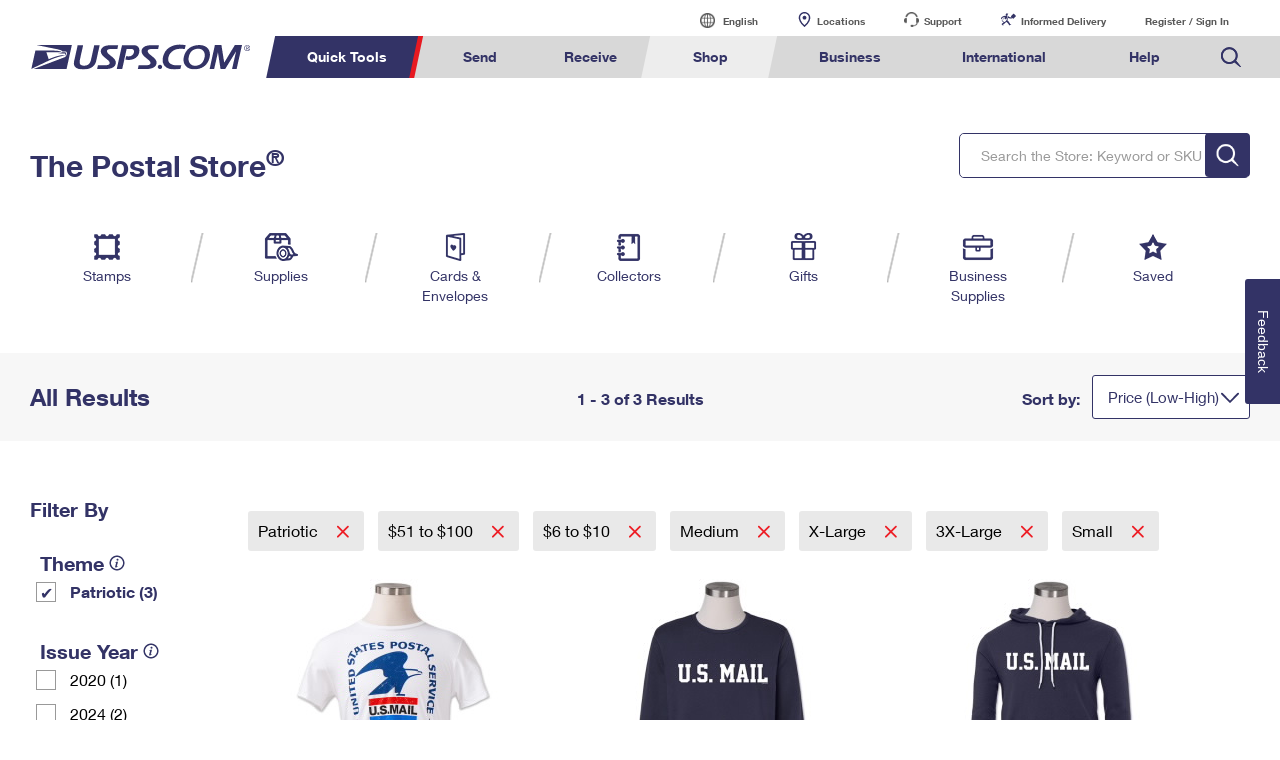

--- FILE ---
content_type: application/x-javascript
request_url: https://store.usps.com/external/scripts/dojo-1.9.7/touch.js
body_size: 834
content:
define("./_base/kernel ./aspect ./dom ./dom-class ./_base/lang ./on ./has ./mouse ./domReady ./_base/window".split(" "),function(E,p,F,G,H,e,m,q,t,d){function k(a,b,c){return u&&c?function(b,a){return e(b,c,a)}:r?function(v,c){var I=e(v,b,function(b){c.call(this,b);l=(new Date).getTime()}),d=e(v,a,function(b){(!l||(new Date).getTime()>l+1E3)&&c.call(this,b)});return{remove:function(){I.remove();d.remove()}}}:function(b,c){return e(b,a,c)}}function J(a){do if(void 0!==a.dojoClick)return a.dojoClick;
while(a=a.parentNode)}function w(a,b,c){if(f=!a.target.disabled&&J(a.target))x=a.target,y=a.changedTouches?a.changedTouches[0].pageX:a.clientX,z=a.changedTouches?a.changedTouches[0].pageY:a.clientY,A=("object"==typeof f?f.x:"number"==typeof f?f:0)||4,B=("object"==typeof f?f.y:"number"==typeof f?f:0)||4,C||(a=function(b){d.doc.addEventListener(b,function(a){a._dojo_click||!((new Date).getTime()<=D+1E3)||"INPUT"==a.target.tagName&&G.contains(a.target,"dijitOffScreen")||(a.stopPropagation(),a.stopImmediatePropagation&&
a.stopImmediatePropagation(),"click"!=b||"INPUT"==a.target.tagName&&"radio"!=a.target.type&&"checkbox"!=a.target.type||"TEXTAREA"==a.target.tagName||"AUDIO"==a.target.tagName||"VIDEO"==a.target.tagName||a.preventDefault())},!0)},C=!0,d.doc.addEventListener(b,function(a){f=f&&(a.changedTouches?a.changedTouches[0].target:a.target)==x&&Math.abs((a.changedTouches?a.changedTouches[0].pageX:a.clientX)-y)<=A&&Math.abs((a.changedTouches?a.changedTouches[0].pageY:a.clientY)-z)<=B},!0),d.doc.addEventListener(c,
function(a){if(f){D=(new Date).getTime();var b=a.target;"LABEL"===b.tagName&&(b=F.byId(b.getAttribute("for"))||b);var c=a.changedTouches?a.changedTouches[0]:a,d=document.createEvent("MouseEvents");d._dojo_click=!0;d.initMouseEvent("click",!0,!0,a.view,a.detail,c.screenX,c.screenY,c.clientX,c.clientY,a.ctrlKey,a.altKey,a.shiftKey,a.metaKey,0,null);setTimeout(function(){e.emit(b,"click",d)},0)}},!0),a("click"),a("mousedown"),a("mouseup"))}var r=m("touch"),n=5>m("ios"),u=navigator.pointerEnabled||navigator.msPointerEnabled,
g=function(){var a={},b;for(b in{down:1,move:1,up:1,cancel:1,over:1,out:1})a[b]=navigator.pointerEnabled?"pointer"+b:"MSPointer"+b.charAt(0).toUpperCase()+b.slice(1);return a}(),C,f,x,y,z,A,B,D,l,h;r&&(u?t(function(){d.doc.addEventListener(g.down,function(a){w(a,g.move,g.up)},!0)}):t(function(){function a(a){var b=H.delegate(a,{bubbles:!0});6<=m("ios")&&(b.touches=a.touches,b.altKey=a.altKey,b.changedTouches=a.changedTouches,b.ctrlKey=a.ctrlKey,b.metaKey=a.metaKey,b.shiftKey=a.shiftKey,b.targetTouches=
a.targetTouches);return b}h=d.body();d.doc.addEventListener("touchstart",function(a){l=(new Date).getTime();var b=h;h=a.target;e.emit(b,"dojotouchout",{relatedTarget:h,bubbles:!0});e.emit(h,"dojotouchover",{relatedTarget:b,bubbles:!0});w(a,"touchmove","touchend")},!0);e(d.doc,"touchmove",function(b){l=(new Date).getTime();var c=d.doc.elementFromPoint(b.pageX-(n?0:d.global.pageXOffset),b.pageY-(n?0:d.global.pageYOffset));c&&(h!==c&&(e.emit(h,"dojotouchout",{relatedTarget:c,bubbles:!0}),e.emit(c,"dojotouchover",
{relatedTarget:h,bubbles:!0}),h=c),e.emit(c,"dojotouchmove",a(b))||b.preventDefault())});e(d.doc,"touchend",function(b){l=(new Date).getTime();var c=d.doc.elementFromPoint(b.pageX-(n?0:d.global.pageXOffset),b.pageY-(n?0:d.global.pageYOffset))||d.body();e.emit(c,"dojotouchend",a(b))})}));p={press:k("mousedown","touchstart",g.down),move:k("mousemove","dojotouchmove",g.move),release:k("mouseup","dojotouchend",g.up),cancel:k(q.leave,"touchcancel",r?g.cancel:null),over:k("mouseover","dojotouchover",g.over),
out:k("mouseout","dojotouchout",g.out),enter:q._eventHandler(k("mouseover","dojotouchover",g.over)),leave:q._eventHandler(k("mouseout","dojotouchout",g.out))};m("extend-dojo")&&(E.touch=p);return p});


--- FILE ---
content_type: application/x-javascript
request_url: https://store.usps.com/global-elements/lib/script/requirejs/require-2.3.6.js
body_size: 6318
content:
/** vim: et:ts=4:sw=4:sts=4
 * @license RequireJS 2.3.6 Copyright jQuery Foundation and other contributors.
 * Released under MIT license, https://github.com/requirejs/requirejs/blob/master/LICENSE
 */
/** Customized with USPSRequireNS */
 var USPSRequireNS;(function(){if(!USPSRequireNS||!USPSRequireNS.requirejs){USPSRequireNS?require=USPSRequireNS:USPSRequireNS={};
var requirejs,require,define;!function(global,setTimeout){var req,s,head,baseElement,dataMain,src,interactiveScript,currentlyAddingScript,mainScript,subPath,version="2.3.6",commentRegExp=/\/\*[\s\S]*?\*\/|([^:"'=]|^)\/\/.*$/gm,cjsRequireRegExp=/[^.]\s*require\s*\(\s*["']([^'"\s]+)["']\s*\)/g,jsSuffixRegExp=/\.js$/,currDirRegExp=/^\.\//,op=Object.prototype,ostring=op.toString,hasOwn=op.hasOwnProperty,isBrowser=!("undefined"==typeof window||"undefined"==typeof navigator||!window.document),isWebWorker=!isBrowser&&"undefined"!=typeof importScripts,readyRegExp=isBrowser&&"PLAYSTATION 3"===navigator.platform?/^complete$/:/^(complete|loaded)$/,defContextName="_",isOpera="undefined"!=typeof opera&&"[object Opera]"===opera.toString(),contexts={},cfg={},globalDefQueue=[],useInteractive=!1;function commentReplace(e,t){return t||""}function isFunction(e){return"[object Function]"===ostring.call(e)}function isArray(e){return"[object Array]"===ostring.call(e)}function each(e,t){var i;if(e)for(i=0;i<e.length&&(!e[i]||!t(e[i],i,e));i+=1);}function eachReverse(e,t){var i;if(e)for(i=e.length-1;-1<i&&(!e[i]||!t(e[i],i,e));i-=1);}function hasProp(e,t){return hasOwn.call(e,t)}function getOwn(e,t){return hasProp(e,t)&&e[t]}function eachProp(e,t){var i;for(i in e)if(hasProp(e,i)&&t(e[i],i))break}function mixin(i,e,r,n){return e&&eachProp(e,function(e,t){!r&&hasProp(i,t)||(!n||"object"!=typeof e||!e||isArray(e)||isFunction(e)||e instanceof RegExp?i[t]=e:(i[t]||(i[t]={}),mixin(i[t],e,r,n)))}),i}function bind(e,t){return function(){return t.apply(e,arguments)}}function scripts(){return document.getElementsByTagName("script")}function defaultOnError(e){throw e}function getGlobal(e){if(!e)return e;var t=global;return each(e.split("."),function(e){t=t[e]}),t}function makeError(e,t,i,r){var n=new Error(t+"\nhttps://requirejs.org/docs/errors.html#"+e);return n.requireType=e,n.requireModules=r,i&&(n.originalError=i),n}if(void 0===define){if(void 0!==requirejs){if(isFunction(requirejs))return;cfg=requirejs,requirejs=void 0}void 0===require||isFunction(require)||(cfg=require,require=void 0),req=requirejs=function(e,t,i,r){var n,o,a=defContextName;return isArray(e)||"string"==typeof e||(o=e,isArray(t)?(e=t,t=i,i=r):e=[]),o&&o.context&&(a=o.context),(n=getOwn(contexts,a))||(n=contexts[a]=req.s.newContext(a)),o&&n.configure(o),n.require(e,t,i)},req.config=function(e){return req(e)},req.nextTick=void 0!==setTimeout?function(e){setTimeout(e,4)}:function(e){e()},require||(require=req),req.version=version,req.jsExtRegExp=/^\/|:|\?|\.js$/,req.isBrowser=isBrowser,s=req.s={contexts:contexts,newContext:newContext},req({}),each(["toUrl","undef","defined","specified"],function(t){req[t]=function(){var e=contexts[defContextName];return e.require[t].apply(e,arguments)}}),isBrowser&&(head=s.head=document.getElementsByTagName("head")[0],baseElement=document.getElementsByTagName("base")[0],baseElement&&(head=s.head=baseElement.parentNode)),req.onError=defaultOnError,req.createNode=function(e,t,i){var r=e.xhtml?document.createElementNS("http://www.w3.org/1999/xhtml","html:script"):document.createElement("script");return r.type=e.scriptType||"text/javascript",r.charset="utf-8",r.async=!0,r},req.load=function(t,i,r){var e,n=t&&t.config||{};if(isBrowser)return(e=req.createNode(n,i,r)).setAttribute("data-requirecontext",t.contextName),e.setAttribute("data-requiremodule",i),!e.attachEvent||e.attachEvent.toString&&e.attachEvent.toString().indexOf("[native code")<0||isOpera?(e.addEventListener("load",t.onScriptLoad,!1),e.addEventListener("error",t.onScriptError,!1)):(useInteractive=!0,e.attachEvent("onreadystatechange",t.onScriptLoad)),e.src=r,n.onNodeCreated&&n.onNodeCreated(e,n,i,r),currentlyAddingScript=e,baseElement?head.insertBefore(e,baseElement):head.appendChild(e),currentlyAddingScript=null,e;if(isWebWorker)try{setTimeout(function(){},0),importScripts(r),t.completeLoad(i)}catch(e){t.onError(makeError("importscripts","importScripts failed for "+i+" at "+r,e,[i]))}},isBrowser&&!cfg.skipDataMain&&eachReverse(scripts(),function(e){if(head||(head=e.parentNode),dataMain=e.getAttribute("data-main"))return mainScript=dataMain,cfg.baseUrl||-1!==mainScript.indexOf("!")||(mainScript=(src=mainScript.split("/")).pop(),subPath=src.length?src.join("/")+"/":"./",cfg.baseUrl=subPath),mainScript=mainScript.replace(jsSuffixRegExp,""),req.jsExtRegExp.test(mainScript)&&(mainScript=dataMain),cfg.deps=cfg.deps?cfg.deps.concat(mainScript):[mainScript],!0}),define=function(e,i,t){var r,n;"string"!=typeof e&&(t=i,i=e,e=null),isArray(i)||(t=i,i=null),!i&&isFunction(t)&&(i=[],t.length&&(t.toString().replace(commentRegExp,commentReplace).replace(cjsRequireRegExp,function(e,t){i.push(t)}),i=(1===t.length?["require"]:["require","exports","module"]).concat(i))),useInteractive&&(r=currentlyAddingScript||getInteractiveScript())&&(e||(e=r.getAttribute("data-requiremodule")),n=contexts[r.getAttribute("data-requirecontext")]),n?(n.defQueue.push([e,i,t]),n.defQueueMap[e]=!0):globalDefQueue.push([e,i,t])},define.amd={jQuery:!0},req.exec=function(text){return eval(text)},req(cfg)}function newContext(u){var i,e,l,c,d,g={waitSeconds:7,baseUrl:"./",paths:{},bundles:{},pkgs:{},shim:{},config:{}},p={},f={},r={},h=[],m={},n={},v={},x=1,b=1;function q(e,t,i){var r,n,o,a,s,u,c,d,p,f,l=t&&t.split("/"),h=g.map,m=h&&h["*"];if(e&&(u=(e=e.split("/")).length-1,g.nodeIdCompat&&jsSuffixRegExp.test(e[u])&&(e[u]=e[u].replace(jsSuffixRegExp,"")),"."===e[0].charAt(0)&&l&&(e=l.slice(0,l.length-1).concat(e)),function(e){var t,i;for(t=0;t<e.length;t++)if("."===(i=e[t]))e.splice(t,1),t-=1;else if(".."===i){if(0===t||1===t&&".."===e[2]||".."===e[t-1])continue;0<t&&(e.splice(t-1,2),t-=2)}}(e),e=e.join("/")),i&&h&&(l||m)){e:for(o=(n=e.split("/")).length;0<o;o-=1){if(s=n.slice(0,o).join("/"),l)for(a=l.length;0<a;a-=1)if((r=getOwn(h,l.slice(0,a).join("/")))&&(r=getOwn(r,s))){c=r,d=o;break e}!p&&m&&getOwn(m,s)&&(p=getOwn(m,s),f=o)}!c&&p&&(c=p,d=f),c&&(n.splice(0,d,c),e=n.join("/"))}return getOwn(g.pkgs,e)||e}function E(t){isBrowser&&each(scripts(),function(e){if(e.getAttribute("data-requiremodule")===t&&e.getAttribute("data-requirecontext")===l.contextName)return e.parentNode.removeChild(e),!0})}function w(e){var t=getOwn(g.paths,e);if(t&&isArray(t)&&1<t.length)return t.shift(),l.require.undef(e),l.makeRequire(null,{skipMap:!0})([e]),!0}function y(e){var t,i=e?e.indexOf("!"):-1;return-1<i&&(t=e.substring(0,i),e=e.substring(i+1,e.length)),[t,e]}function S(e,t,i,r){var n,o,a,s,u=null,c=t?t.name:null,d=e,p=!0,f="";return e||(p=!1,e="_@r"+(x+=1)),u=(s=y(e))[0],e=s[1],u&&(u=q(u,c,r),o=getOwn(m,u)),e&&(u?f=i?e:o&&o.normalize?o.normalize(e,function(e){return q(e,c,r)}):-1===e.indexOf("!")?q(e,c,r):e:(u=(s=y(f=q(e,c,r)))[0],f=s[1],i=!0,n=l.nameToUrl(f))),{prefix:u,name:f,parentMap:t,unnormalized:!!(a=!u||o||i?"":"_unnormalized"+(b+=1)),url:n,originalName:d,isDefine:p,id:(u?u+"!"+f:f)+a}}function k(e){var t=e.id,i=getOwn(p,t);return i||(i=p[t]=new l.Module(e)),i}function M(e,t,i){var r=e.id,n=getOwn(p,r);!hasProp(m,r)||n&&!n.defineEmitComplete?(n=k(e)).error&&"error"===t?i(n.error):n.on(t,i):"defined"===t&&i(m[r])}function O(i,e){var t=i.requireModules,r=!1;e?e(i):(each(t,function(e){var t=getOwn(p,e);t&&(t.error=i,t.events.error&&(r=!0,t.emit("error",i)))}),r||req.onError(i))}function j(){globalDefQueue.length&&(each(globalDefQueue,function(e){var t=e[0];"string"==typeof t&&(l.defQueueMap[t]=!0),h.push(e)}),globalDefQueue=[])}function P(e){delete p[e],delete f[e]}function R(){var e,r,t=1e3*g.waitSeconds,n=t&&l.startTime+t<(new Date).getTime(),o=[],a=[],s=!1,u=!0;if(!i){if(i=!0,eachProp(f,function(e){var t=e.map,i=t.id;if(e.enabled&&(t.isDefine||a.push(e),!e.error))if(!e.inited&&n)w(i)?s=r=!0:(o.push(i),E(i));else if(!e.inited&&e.fetched&&t.isDefine&&(s=!0,!t.prefix))return u=!1}),n&&o.length)return(e=makeError("timeout","Load timeout for modules: "+o,null,o)).contextName=l.contextName,O(e);u&&each(a,function(e){!function n(o,a,s){var e=o.map.id;o.error?o.emit("error",o.error):(a[e]=!0,each(o.depMaps,function(e,t){var i=e.id,r=getOwn(p,i);!r||o.depMatched[t]||s[i]||(getOwn(a,i)?(o.defineDep(t,m[i]),o.check()):n(r,a,s))}),s[e]=!0)}(e,{},{})}),n&&!r||!s||!isBrowser&&!isWebWorker||d||(d=setTimeout(function(){d=0,R()},50)),i=!1}}function a(e){hasProp(m,e[0])||k(S(e[0],null,!0)).init(e[1],e[2])}function o(e,t,i,r){e.detachEvent&&!isOpera?r&&e.detachEvent(r,t):e.removeEventListener(i,t,!1)}function s(e){var t=e.currentTarget||e.srcElement;return o(t,l.onScriptLoad,"load","onreadystatechange"),o(t,l.onScriptError,"error"),{node:t,id:t&&t.getAttribute("data-requiremodule")}}function T(){var e;for(j();h.length;){if(null===(e=h.shift())[0])return O(makeError("mismatch","Mismatched anonymous define() module: "+e[e.length-1]));a(e)}l.defQueueMap={}}return c={require:function(e){return e.require?e.require:e.require=l.makeRequire(e.map)},exports:function(e){if(e.usingExports=!0,e.map.isDefine)return e.exports?m[e.map.id]=e.exports:e.exports=m[e.map.id]={}},module:function(e){return e.module?e.module:e.module={id:e.map.id,uri:e.map.url,config:function(){return getOwn(g.config,e.map.id)||{}},exports:e.exports||(e.exports={})}}},(e=function(e){this.events=getOwn(r,e.id)||{},this.map=e,this.shim=getOwn(g.shim,e.id),this.depExports=[],this.depMaps=[],this.depMatched=[],this.pluginMaps={},this.depCount=0}).prototype={init:function(e,t,i,r){r=r||{},this.inited||(this.factory=t,i?this.on("error",i):this.events.error&&(i=bind(this,function(e){this.emit("error",e)})),this.depMaps=e&&e.slice(0),this.errback=i,this.inited=!0,this.ignore=r.ignore,r.enabled||this.enabled?this.enable():this.check())},defineDep:function(e,t){this.depMatched[e]||(this.depMatched[e]=!0,this.depCount-=1,this.depExports[e]=t)},fetch:function(){if(!this.fetched){this.fetched=!0,l.startTime=(new Date).getTime();var e=this.map;if(!this.shim)return e.prefix?this.callPlugin():this.load();l.makeRequire(this.map,{enableBuildCallback:!0})(this.shim.deps||[],bind(this,function(){return e.prefix?this.callPlugin():this.load()}))}},load:function(){var e=this.map.url;n[e]||(n[e]=!0,l.load(this.map.id,e))},check:function(){if(this.enabled&&!this.enabling){var t,e,i=this.map.id,r=this.depExports,n=this.exports,o=this.factory;if(this.inited){if(this.error)this.emit("error",this.error);else if(!this.defining){if(this.defining=!0,this.depCount<1&&!this.defined){if(isFunction(o)){if(this.events.error&&this.map.isDefine||req.onError!==defaultOnError)try{n=l.execCb(i,o,r,n)}catch(e){t=e}else n=l.execCb(i,o,r,n);if(this.map.isDefine&&void 0===n&&((e=this.module)?n=e.exports:this.usingExports&&(n=this.exports)),t)return t.requireMap=this.map,t.requireModules=this.map.isDefine?[this.map.id]:null,t.requireType=this.map.isDefine?"define":"require",O(this.error=t)}else n=o;if(this.exports=n,this.map.isDefine&&!this.ignore&&(m[i]=n,req.onResourceLoad)){var a=[];each(this.depMaps,function(e){a.push(e.normalizedMap||e)}),req.onResourceLoad(l,this.map,a)}P(i),this.defined=!0}this.defining=!1,this.defined&&!this.defineEmitted&&(this.defineEmitted=!0,this.emit("defined",this.exports),this.defineEmitComplete=!0)}}else hasProp(l.defQueueMap,i)||this.fetch()}},callPlugin:function(){var u=this.map,c=u.id,e=S(u.prefix);this.depMaps.push(e),M(e,"defined",bind(this,function(e){var o,t,i,r=getOwn(v,this.map.id),n=this.map.name,a=this.map.parentMap?this.map.parentMap.name:null,s=l.makeRequire(u.parentMap,{enableBuildCallback:!0});return this.map.unnormalized?(e.normalize&&(n=e.normalize(n,function(e){return q(e,a,!0)})||""),M(t=S(u.prefix+"!"+n,this.map.parentMap,!0),"defined",bind(this,function(e){this.map.normalizedMap=t,this.init([],function(){return e},null,{enabled:!0,ignore:!0})})),void((i=getOwn(p,t.id))&&(this.depMaps.push(t),this.events.error&&i.on("error",bind(this,function(e){this.emit("error",e)})),i.enable()))):r?(this.map.url=l.nameToUrl(r),void this.load()):((o=bind(this,function(e){this.init([],function(){return e},null,{enabled:!0})})).error=bind(this,function(e){this.inited=!0,(this.error=e).requireModules=[c],eachProp(p,function(e){0===e.map.id.indexOf(c+"_unnormalized")&&P(e.map.id)}),O(e)}),o.fromText=bind(this,function(e,t){var i=u.name,r=S(i),n=useInteractive;t&&(e=t),n&&(useInteractive=!1),k(r),hasProp(g.config,c)&&(g.config[i]=g.config[c]);try{req.exec(e)}catch(e){return O(makeError("fromtexteval","fromText eval for "+c+" failed: "+e,e,[c]))}n&&(useInteractive=!0),this.depMaps.push(r),l.completeLoad(i),s([i],o)}),void e.load(u.name,s,o,g))})),l.enable(e,this),this.pluginMaps[e.id]=e},enable:function(){(f[this.map.id]=this).enabled=!0,this.enabling=!0,each(this.depMaps,bind(this,function(e,t){var i,r,n;if("string"==typeof e){if(e=S(e,this.map.isDefine?this.map:this.map.parentMap,!1,!this.skipMap),this.depMaps[t]=e,n=getOwn(c,e.id))return void(this.depExports[t]=n(this));this.depCount+=1,M(e,"defined",bind(this,function(e){this.undefed||(this.defineDep(t,e),this.check())})),this.errback?M(e,"error",bind(this,this.errback)):this.events.error&&M(e,"error",bind(this,function(e){this.emit("error",e)}))}i=e.id,r=p[i],hasProp(c,i)||!r||r.enabled||l.enable(e,this)})),eachProp(this.pluginMaps,bind(this,function(e){var t=getOwn(p,e.id);t&&!t.enabled&&l.enable(e,this)})),this.enabling=!1,this.check()},on:function(e,t){var i=this.events[e];i||(i=this.events[e]=[]),i.push(t)},emit:function(e,t){each(this.events[e],function(e){e(t)}),"error"===e&&delete this.events[e]}},(l={config:g,contextName:u,registry:p,defined:m,urlFetched:n,defQueue:h,defQueueMap:{},Module:e,makeModuleMap:S,nextTick:req.nextTick,onError:O,configure:function(e){if(e.baseUrl&&"/"!==e.baseUrl.charAt(e.baseUrl.length-1)&&(e.baseUrl+="/"),"string"==typeof e.urlArgs){var i=e.urlArgs;e.urlArgs=function(e,t){return(-1===t.indexOf("?")?"?":"&")+i}}var r=g.shim,n={paths:!0,bundles:!0,config:!0,map:!0};eachProp(e,function(e,t){n[t]?(g[t]||(g[t]={}),mixin(g[t],e,!0,!0)):g[t]=e}),e.bundles&&eachProp(e.bundles,function(e,t){each(e,function(e){e!==t&&(v[e]=t)})}),e.shim&&(eachProp(e.shim,function(e,t){isArray(e)&&(e={deps:e}),!e.exports&&!e.init||e.exportsFn||(e.exportsFn=l.makeShimExports(e)),r[t]=e}),g.shim=r),e.packages&&each(e.packages,function(e){var t;t=(e="string"==typeof e?{name:e}:e).name,e.location&&(g.paths[t]=e.location),g.pkgs[t]=e.name+"/"+(e.main||"main").replace(currDirRegExp,"").replace(jsSuffixRegExp,"")}),eachProp(p,function(e,t){e.inited||e.map.unnormalized||(e.map=S(t,null,!0))}),(e.deps||e.callback)&&l.require(e.deps||[],e.callback)},makeShimExports:function(t){return function(){var e;return t.init&&(e=t.init.apply(global,arguments)),e||t.exports&&getGlobal(t.exports)}},makeRequire:function(o,a){function s(e,t,i){var r,n;return a.enableBuildCallback&&t&&isFunction(t)&&(t.__requireJsBuild=!0),"string"==typeof e?isFunction(t)?O(makeError("requireargs","Invalid require call"),i):o&&hasProp(c,e)?c[e](p[o.id]):req.get?req.get(l,e,o,s):(r=S(e,o,!1,!0).id,hasProp(m,r)?m[r]:O(makeError("notloaded",'Module name "'+r+'" has not been loaded yet for context: '+u+(o?"":". Use require([])")))):(T(),l.nextTick(function(){T(),(n=k(S(null,o))).skipMap=a.skipMap,n.init(e,t,i,{enabled:!0}),R()}),s)}return a=a||{},mixin(s,{isBrowser:isBrowser,toUrl:function(e){var t,i=e.lastIndexOf("."),r=e.split("/")[0];return-1!==i&&(!("."===r||".."===r)||1<i)&&(t=e.substring(i,e.length),e=e.substring(0,i)),l.nameToUrl(q(e,o&&o.id,!0),t,!0)},defined:function(e){return hasProp(m,S(e,o,!1,!0).id)},specified:function(e){return e=S(e,o,!1,!0).id,hasProp(m,e)||hasProp(p,e)}}),o||(s.undef=function(i){j();var e=S(i,o,!0),t=getOwn(p,i);t.undefed=!0,E(i),delete m[i],delete n[e.url],delete r[i],eachReverse(h,function(e,t){e[0]===i&&h.splice(t,1)}),delete l.defQueueMap[i],t&&(t.events.defined&&(r[i]=t.events),P(i))}),s},enable:function(e){getOwn(p,e.id)&&k(e).enable()},completeLoad:function(e){var t,i,r,n=getOwn(g.shim,e)||{},o=n.exports;for(j();h.length;){if(null===(i=h.shift())[0]){if(i[0]=e,t)break;t=!0}else i[0]===e&&(t=!0);a(i)}if(l.defQueueMap={},r=getOwn(p,e),!t&&!hasProp(m,e)&&r&&!r.inited){if(!(!g.enforceDefine||o&&getGlobal(o)))return w(e)?void 0:O(makeError("nodefine","No define call for "+e,null,[e]));a([e,n.deps||[],n.exportsFn])}R()},nameToUrl:function(e,t,i){var r,n,o,a,s,u,c=getOwn(g.pkgs,e);if(c&&(e=c),u=getOwn(v,e))return l.nameToUrl(u,t,i);if(req.jsExtRegExp.test(e))a=e+(t||"");else{for(r=g.paths,o=(n=e.split("/")).length;0<o;o-=1)if(s=getOwn(r,n.slice(0,o).join("/"))){isArray(s)&&(s=s[0]),n.splice(0,o,s);break}a=n.join("/"),a=("/"===(a+=t||(/^data\:|^blob\:|\?/.test(a)||i?"":".js")).charAt(0)||a.match(/^[\w\+\.\-]+:/)?"":g.baseUrl)+a}return g.urlArgs&&!/^blob\:/.test(a)?a+g.urlArgs(e,a):a},load:function(e,t){req.load(l,e,t)},execCb:function(e,t,i,r){return t.apply(r,i)},onScriptLoad:function(e){if("load"===e.type||readyRegExp.test((e.currentTarget||e.srcElement).readyState)){interactiveScript=null;var t=s(e);l.completeLoad(t.id)}},onScriptError:function(e){var i=s(e);if(!w(i.id)){var r=[];return eachProp(p,function(e,t){0!==t.indexOf("_@r")&&each(e.depMaps,function(e){if(e.id===i.id)return r.push(t),!0})}),O(makeError("scripterror",'Script error for "'+i.id+(r.length?'", needed by: '+r.join(", "):'"'),e,[i.id]))}}}).require=l.makeRequire(),l}function getInteractiveScript(){return interactiveScript&&"interactive"===interactiveScript.readyState||eachReverse(scripts(),function(e){if("interactive"===e.readyState)return interactiveScript=e}),interactiveScript}}(this,"undefined"==typeof setTimeout?void 0:setTimeout),USPSRequireNS.requirejs=requirejs,USPSRequireNS.require=require,USPSRequireNS.define=define}})(),USPSRequireNS.define("requireLib",function(){}),USPSRequireNS.define("require",function(){});

--- FILE ---
content_type: application/javascript
request_url: https://store.usps.com/s1vsIo/11/VX/I1hP/DUDIy-gwLm/wOc3Lh0wc78pwb/NncmY3J3Bw/IApXU/yo1dXgB
body_size: 171778
content:
(function(){if(typeof Array.prototype.entries!=='function'){Object.defineProperty(Array.prototype,'entries',{value:function(){var index=0;const array=this;return {next:function(){if(index<array.length){return {value:[index,array[index++]],done:false};}else{return {done:true};}},[Symbol.iterator]:function(){return this;}};},writable:true,configurable:true});}}());(function(){FH();fXb();cfb();var qm=function(dn,AQ){return dn===AQ;};var g5=function(){return ["\x6c\x65\x6e\x67\x74\x68","\x41\x72\x72\x61\x79","\x63\x6f\x6e\x73\x74\x72\x75\x63\x74\x6f\x72","\x6e\x75\x6d\x62\x65\x72"];};var dl=function(xs){if(xs===undefined||xs==null){return 0;}var hI=xs["toLowerCase"]()["replace"](/[^0-9]+/gi,'');return hI["length"];};var Sf=function(){Hp=["-*","\x079%\t>\bM]I1V\\\x07Q\x07","(QH\\J0P","&HI9)%",":\t\f0#","`zUVV\x00U-\x3f70\x07HF\":\x07","\vCQ!","\bCA","^D","]","U\x00<-ZK","W\x079,N\x40!",",#Jk,%","VTx!LQ. \\-+","0)","HZ=0","CPH","0*"," ,","&0\x07[\x40#<","U%\'\x07!,#\t","`*O\x0714HW=8>","QZJ\f\tACDL","]\"=-XQ\f+\b\v<\f\b","*<","B\f\t=U+>+:,#\foW7\x00=~\x3fM4*4h\nNd\f$\f\v)>\n\"\f,\r\tzNg4z5m_152<JM\v=+&)68)z$~NWp=v<l06vdd*/J!.\x07\x3f.\r/v`qT7|4q;<o|\t(:<2\n).|l_<rW{3\x3f:8\x3f%nf\b5#\b>|042$\nXjs7\x075~z52<\fJB\v9;&)C8,\x07${NW6p>f<y\n6\vdn*/\x3f!*m\x072F\r,v`fT\x3f|4q;79ll\x00,\v<:\n&\f|hy<bX6{1/:4\x3f*~f\f5!\b>\r062$\nXzs4z5s_152,Fg(\v=+&)68(\x07$~NW^p=v<q06-dd*/\r!.\x07\'.\r.f`qT7|4q;7kl\t\n8:<=\n).|j<rX2{3\x3f:\'\x3f%nf|5#\b1042$\nXjs1\\5~_=52<\fJB\v>+&%18,\x07$xNW6p\x3fP<y$6\vdl*/\x3f!.\x072\f\r,v`sT\x3f|1q;7jll,\nG<:\n)\x00|hy<eX6{7/:4\x3f%bf\f5*\b>\r00O$\nXzs4z5l_157JB\n\v=+&\f)68.z$~Brp=v<j06-dd*/N!.\x076.\r,f`q[|4q;%nl\t\n:<8\n).|oi<rX{3\x3f: \x3f%nf\b5#\b>\r042$\nXjs7j5~_=52<JB\v\x3f\r&)^8,\x07$rNW6p9\v<y46\blc=\t=!84\x07$48;\r8hbq&+~4z1526|\'y*8168,\bVFIMRX7`72\vdd\x076\f+O,\nXja7R-~4V \x3f5ld\f\f+\t\b*48\b\t$hh~7\x00=~\x3fJ 4*4h\nNd\f#.\b)>\r4:\';\fv`qr=|}E24<2OH$\'V44L,,}Yq4px<o33*4f\x40|~-#.4-\x402)vQw4r=|\x07a;46>\tlK%!248\x07\x3f<~h\\Z\f~4{1:#|d\f%\b\')>\r\"40<,T{Z3T\x3f|4p72qkB#=#%+;:/#SK]|z726(IM\v\t=#.\x00\x3fDB/},~c^!a%~y35E\v)ld\x072\f>2487~]hhu,r=~8OC\x40\"4/N=\t=!5i~4<,T{Zr=|#R2\'G`\t=#\"r)6,\'Q}c2Q=~4y3X8(lf\"M.224:!~hs\'t3ry\v;!l{#=#%8<:,yxh\x3fJ%g\v37;rk\\.%:W%.D4*,\f+~lq4r3[y3501ln\t>7) -3N\t9,wHh;qQ\x3fP%45hd\f\x00.24^~hs/Iry\v;4!/ld\t=#.*48\f,hh~$","\n+zEUVKz\v8=","(~7g;2","W\"<6 !\b","ZGCA8^Y","\x40J7(!\x3f<+6 \b\\]Y]","H=4","MK=","[\n","&KY\nZ","rS",",#\t","\t\f<\f(\b=VF^","-\b","Y-W","^[Y6;\'^","#`]-/r\x40;)-+","-&\f","\b ","9l\x40WRm[<","M","\b:P]X","\v\f6:S\"M^\tSRLUYVU>7CF9!\f",":","^UXK\'l1&*BK#-6 ","h,\x070","Q","\b\"K","9\vO[U\x40Pj,","\x00/-_A",":\"","4(p}1N\x3f-O{XV[/Wc%/ujVCQ","+TzDC,ML","H\x07","[g","NJ\"#\x07*7/\t","$","\x0096NM\b0\x07-\'","\n*+\x07","%\f1+\x00","","(BL#","\r+/","PG|]","QFTgO","\x3f+^Q(:,\x00-!%/[EU\x07",")\b]","\'KoEP\bVV","Y","]\tRJ","&\t","6W\x07\x07-!YJ\x3f",",*\v!Pvo",".\'CQ!\v\'<\\hE\\\fPL",",*/\'OA\x3f!\n\x07\t","BU","(\t","","ND9+.\x00:","\r\ny73[;\'\bHLB","V_","\x07+\'dK9","[,",".\'_","L#&80*\x07","\f<\"\x07\'Q","7=\x07\x3f+SHS^Ql\x07","\x00,-+","!:\x07\x07","6Bp=8,8=","=\t\b*,M[Q\fq\tY]\x00","< \b*=S\\W]","\t*_","r\x40>5+","\bMhE\\\fPL&%","NI\x07\\\\H","LHP\tKV","),  ",";-CF,<","JK]G",":.BG","JDRA\x3fP\x00V","=!,","\'5\'BP9|=08","*\f4\v\fM]X","D_\x00\x40","D\x07J\\LY66\rR$<\r-n&MP[Z^T\v","","#JZU\x00C","rU!)0)$2,QMYT#`",":)DQ-\x00+/\f(!^NU","*\'CA(:]","30","_^J]\x07","u=O","\"","L","+//.&\fMHSVz\x07J","\x00=#AQ%\b0 >>SHD\\","[U\\I\\=\x077,^","\x40!-\x07-\b$*","j\'t","F\x404,","0=\'\x00","T\x00(AJ/)18:","\v6\b","\r-+, \tP^","U\x07!","H4,6_","-<,*\tMLC","+!\x00","~L!>0)[=\"Xy","8<+!RHD",")WM|PH","JQP\tSL0#","\\",":&+>\\[YG.ZW","\x006/","\'\f(\'","6&BW","\f1","V]\x00\x07*","+s",",0DK*!","G)3B;D\x40gkZdZM 0$lj]X|CO","ED\x3f-5\x00+%\x07",",8\f;","8=\n",":\frFT","<2\'NQ"];};var AI=function(t9){return WA["unescape"](WA["encodeURIComponent"](t9));};var Dm=function(){return WA["Math"]["floor"](WA["Math"]["random"]()*100000+10000);};var W9=function vO(Kx,pQ){var g9=vO;var DO=It(new Number(V),d1);var DX=DO;DO.set(Kx);while(DX+Kx!=Oc){switch(DX+Kx){case bG:{Kx+=ME;return l8.pop(),nm=Ql[S8],nm;}break;case GN:{Kx-=hH;IQ[D9(typeof Mn()[m1(bx)],'undefined')?Mn()[m1(jp)](kp,Sx):Mn()[m1(V5)](nn,Bm)]=function(x1){l8.push(j5);var Wm=x1&&x1[bX()[Xm(kV)].apply(null,[fm,Fs,W3])]?function FQ(){var St;l8.push(mm);return St=x1[O5()[Yp(rm)](V5,Tt,YI,wx,tV)],l8.pop(),St;}:function nI(){return x1;};IQ[HI()[C9(Uv)](zV,Q3)](Wm,Bt()[TX(kV)].apply(null,[R1,jN]),Wm);var Y1;return l8.pop(),Y1=Wm,Y1;};}break;case nd:{for(var M1=rm;S1(M1,pQ[Sp()[vm(GX)](XH,Lv,QI)]);M1++){var Z8=pQ[M1];if(D9(Z8,null)&&D9(Z8,undefined)){for(var r9 in Z8){if(WA[bX()[Xm(c1)](jX,Qv,Q9)][qm(typeof Bt()[TX(rm)],NX([],[][[]]))?Bt()[TX(Sx)].apply(null,[fp,sp]):Bt()[TX(rm)](sX,zp)][Bt()[TX(QI)](QI,Xp)].call(Z8,r9)){VO[r9]=Z8[r9];}}}}Kx-=XN;}break;case TD:{Kx+=lG;var v5;return l8.pop(),v5=VO,v5;}break;case CH:{Kx-=Ld;return l8.pop(),gI=Qp[Fp],gI;}break;case b3:{var Hm=pQ[Kb];Kx+=TG;var f5=pQ[Fd];l8.push(Ol);if(qm(Hm,null)||qm(Hm,undefined)){throw new (WA[D9(typeof O5()[Yp(rm)],'undefined')?O5()[Yp(El)].apply(null,[Uv,pX,mp,q1,Vf]):O5()[Yp(JQ)].apply(null,[j1,Vv(Vv(rm)),Ip,RV,As])])(Xv()[dO(QI)].call(null,KX,Tm,Em,gm));}var VO=WA[bX()[Xm(c1)].call(null,jX,Vv(Vv({})),Q9)](Hm);}break;case KD:{(function(){return vO.apply(this,[nP,arguments]);}());l8.pop();Kx-=X3;}break;case J3:{var rX=pQ[Kb];l8.push(tf);var nt=rX[Xv()[dO(Gv)].apply(null,[s9,vI,Ab,MQ])]||{};nt[D9(typeof Bt()[TX(lQ)],'undefined')?Bt()[TX(tO)](m9,jP):Bt()[TX(Sx)].call(null,H1,nx)]=Js()[K9(x9)](W3,bx,cf,v3),delete nt[qm(typeof Sp()[vm(65)],NX([],[][[]]))?Sp()[vm(10)].apply(null,[788,207,29]):Sp()[vm(30)](1291,73,75)],rX[Xv()[dO(Gv)].apply(null,[s9,k5,Ab,VI])]=nt;l8.pop();Kx-=GM;}break;case cY:{Kx+=fd;var Qp=pQ[Kb];var Fp=pQ[Fd];var nf=pQ[WR];l8.push(WX);WA[bX()[Xm(c1)](jX,V5,pN)][Mn()[m1(kt)](GE,x5)](Qp,Fp,XQ(Fd,[Sp()[vm(QI)].call(null,O3,Qf,W5),nf,qm(typeof bX()[Xm(Vs)],'undefined')?bX()[Xm(x9)](Zm,Vv(Vv(rm)),kX):bX()[Xm(Uv)].call(null,YO,KX,GG),Vv(O1[d5]),Bt()[TX(Vf)](kI,fR),Vv(GX),Xv()[dO(Xs)](m5,m9,VH,Vv(rm)),Vv(GX)]));var gI;}break;case BM:{var T1=pQ[Kb];l8.push(I5);var Kp=XQ(Fd,[Qn()[P1(bx)](fm,Vf,sX,bx,KV,GX),T1[GX]]);Kx-=P;Kf(rm,T1)&&(Kp[D9(typeof bX()[Xm(JQ)],'undefined')?bX()[Xm(QV)](VI,Vv([]),sV):bX()[Xm(x9)](Us,Fs,Ip)]=T1[rm]),Kf(El,T1)&&(Kp[bX()[Xm(nQ)].apply(null,[El,Vv(GX),kE])]=T1[El],Kp[II()[Ps(GX)](sX,kQ,c1,IO)]=T1[JQ]),this[qm(typeof Bt()[TX(km)],NX([],[][[]]))?Bt()[TX(Sx)](JV,EX):Bt()[TX(Nf)](Zv,qp)][Bt()[TX(GX)].call(null,LQ,pM)](Kp);l8.pop();}break;case xE:{var G5=pQ[Kb];var ss=pQ[Fd];l8.push(Vp);Kx-=K3;var Dv;return Dv=WA[bX()[Xm(c1)].apply(null,[jX,Tm,tx])][Bt()[TX(rm)].call(null,sX,Vm)][Bt()[TX(QI)](QI,J9)].call(G5,ss),l8.pop(),Dv;}break;case tE:{Kx-=dN;var C1=pQ[Kb];l8.push(Ct);this[qm(typeof HI()[C9(JQ)],NX('',[][[]]))?HI()[C9(d5)].call(null,bQ,MO):HI()[C9(Zv)](nX,h8)]=C1;l8.pop();}break;case qr:{IQ[Js()[K9(GX)](qp,rm,Fs,T7)]=function(VX,Q5){if(M8(Q5,rm))VX=IQ(VX);l8.push(Gt);if(M8(Q5,c1)){var pV;return l8.pop(),pV=VX,pV;}if(M8(Q5,x9)&&qm(typeof VX,HV()[kn(GX)](OQ,bx,As,GX))&&VX&&VX[bX()[Xm(kV)](fm,Vv(Vv(GX)),Wb)]){var Kl;return l8.pop(),Kl=VX,Kl;}var DQ=WA[qm(typeof bX()[Xm(V5)],'undefined')?bX()[Xm(x9)](lQ,xI,Ds):bX()[Xm(c1)](jX,qI,tt)][HI()[C9(QI)].call(null,qs,RE)](null);IQ[Xv()[dO(kV)](mm,fm,k3,d5)](DQ);WA[bX()[Xm(c1)](jX,Ut,tt)][Mn()[m1(kt)].call(null,h9,x5)](DQ,O5()[Yp(rm)].call(null,V5,Vs,pm,wx,Lv),XQ(Fd,[bX()[Xm(Uv)](YO,zt,CI),Vv(Vv({})),Sp()[vm(QI)].apply(null,[mn,Qf,BX]),VX]));if(M8(Q5,El)&&vV(typeof VX,qm(typeof HI()[C9(Uv)],NX([],[][[]]))?HI()[C9(d5)].apply(null,[El,SQ]):HI()[C9(Xs)](FO,jt)))for(var q9 in VX)IQ[HI()[C9(Uv)](zV,lR)](DQ,q9,function(Om){return VX[Om];}.bind(null,q9));var mx;return l8.pop(),mx=DQ,mx;};Kx-=cH;}break;case QE:{var H5={};l8.push(Hs);Kx-=wP;IQ[Sp()[vm(kV)].call(null,X1,TQ,IX)]=HQ;IQ[Mn()[m1(Zv)](Xb,s9)]=H5;}break;case Y7:{var M9=pQ[Kb];var YV=pQ[Fd];Kx-=CE;l8.push(In);if(D9(typeof WA[bX()[Xm(c1)].call(null,jX,Zs,Jf)][Bt()[TX(Xs)].call(null,pO,I3)],HI()[C9(Vf)](RO,cE))){WA[bX()[Xm(c1)](jX,Fs,Jf)][Mn()[m1(kt)](tx,x5)](WA[bX()[Xm(c1)].apply(null,[jX,x9,Jf])],Bt()[TX(Xs)].apply(null,[pO,I3]),XQ(Fd,[Sp()[vm(QI)](Xf,Qf,Vv([])),function(Hm,f5){return vO.apply(this,[Vh,arguments]);},qm(typeof Xv()[dO(bx)],NX('',[][[]]))?Xv()[dO(El)](zV,fm,Np,Vv(Vv({}))):Xv()[dO(Xs)](m5,Vv(rm),rr,Vv(Vv(rm))),Vv(Vv({})),Bt()[TX(Vf)].apply(null,[kI,KN]),Vv(Vv(Fd))]));}}break;case KM:{var fs=pQ[Kb];l8.push(Uv);var gq=fs[Xv()[dO(Gv)](s9,Vs,IS,Vv({}))]||{};gq[qm(typeof Bt()[TX(rm)],NX([],[][[]]))?Bt()[TX(Sx)](qC,OU):Bt()[TX(tO)](m9,ES)]=Js()[K9(x9)].call(null,pB,bx,Tt,v3),delete gq[Sp()[vm(30)].apply(null,[330,73,11])],fs[Xv()[dO(Gv)].call(null,s9,vJ,IS,FO)]=gq;l8.pop();Kx-=Hc;}break;case Yd:{var tS=pQ[Kb];l8.push(cj);Kx+=A7;var zg=XQ(Fd,[qm(typeof Qn()[P1(bx)],NX(Sp()[vm(bx)](Gd,hW,kt),[][[]]))?Qn()[P1(d5)](sX,VI,pO,lQ,XS,Vp):Qn()[P1(bx)](MQ,Vv(Vv([])),qI,bx,vS,GX),tS[GX]]);Kf(rm,tS)&&(zg[bX()[Xm(QV)].apply(null,[VI,Lv,rz])]=tS[rm]),Kf(El,tS)&&(zg[bX()[Xm(nQ)](El,Lv,hS)]=tS[El],zg[II()[Ps(GX)](x9,Xg,c1,IO)]=tS[JQ]),this[Bt()[TX(Nf)](Zv,SJ)][Bt()[TX(GX)](LQ,TE)](zg);l8.pop();}break;case VG:{Kx+=fG;var zT=pQ[Kb];l8.push(Vk);if(D9(typeof WA[HI()[C9(kV)].call(null,km,zF)],Mn()[m1(As)](H1,XF))&&WA[HI()[C9(kV)].apply(null,[km,zF])][Bt()[TX(c1)](tV,QB)]){WA[bX()[Xm(c1)](jX,s9,qZ)][Mn()[m1(kt)].apply(null,[QS,x5])](zT,WA[HI()[C9(kV)](km,zF)][qm(typeof Bt()[TX(x9)],NX([],[][[]]))?Bt()[TX(Sx)].apply(null,[MS,HB]):Bt()[TX(c1)].call(null,tV,QB)],XQ(Fd,[Sp()[vm(QI)](VZ,Qf,ZU),Bt()[TX(Uv)].call(null,s9,HC)]));}WA[bX()[Xm(c1)](jX,pX,qZ)][D9(typeof Mn()[m1(x9)],'undefined')?Mn()[m1(kt)].apply(null,[QS,x5]):Mn()[m1(V5)](KW,Ct)](zT,qm(typeof bX()[Xm(Vf)],'undefined')?bX()[Xm(x9)](rB,d5,Rq):bX()[Xm(kV)](fm,k5,j2),XQ(Fd,[Sp()[vm(QI)](VZ,Qf,qs),Vv(Vv([]))]));l8.pop();}break;case EN:{IQ[D9(typeof Xv()[dO(GX)],'undefined')?Xv()[dO(kV)].call(null,mm,KX,Ic,dF):Xv()[dO(El)](dk,Gv,QZ,vI)]=function(zT){return vO.apply(this,[WR,arguments]);};Kx+=ZD;}break;case HP:{WA[HI()[C9(c1)].apply(null,[kV,nE])][bX()[Xm(QI)](tB,Qk,vY)]=function(FB){l8.push(ZB);var d0=Sp()[vm(bx)](SM,hW,RU);var zj=O5()[Yp(x9)].apply(null,[YJ,YO,pj,Og,NW]);var k6=WA[Mn()[m1(kV)](lB,LW)](FB);for(var PC,LJ,q2=GX,NJ=zj;k6[Sp()[vm(c1)](Ah,UK,Vv(Vv(rm)))](Tk(q2,GX))||(NJ=Bt()[TX(Zv)](LW,XD),PF(q2,rm));d0+=NJ[Sp()[vm(c1)](Ah,UK,fm)](M8(BX,YT(PC,rF(O1[rm],ZT(PF(q2,rm),c1)))))){LJ=k6[Xv()[dO(Vf)].apply(null,[MB,qz,pN,DB])](q2+=L2(JQ,x9));if(xU(LJ,xd[Sp()[vm(Zv)](c3,nj,Vv(rm))]())){throw new Jz(Mn()[m1(Jq)].apply(null,[Or,fg]));}PC=Tk(fU(PC,c1),LJ);}var OB;return l8.pop(),OB=d0,OB;};Kx-=zD;}break;case fG:{IQ[Fj()[T2(GX)](rm,KX,sX,R1,WK,sX)]=function(G5,ss){return vO.apply(this,[Yd,arguments]);};IQ[Mn()[m1(Tm)](fK,Hz)]=Sp()[vm(bx)](zN,hW,Uv);var N0;return N0=IQ(IQ[Qn()[P1(GX)](nX,Vf,hW,rm,MC,Oj)]=rm),l8.pop(),N0;}break;case dd:{Kx+=w;var IQ=function(Yg){l8.push(Zk);if(H5[Yg]){var w0;return w0=H5[Yg][Mn()[m1(Xs)].apply(null,[c7,zV])],l8.pop(),w0;}var MW=H5[Yg]=XQ(Fd,[O5()[Yp(GX)].call(null,rm,Lv,I6,vU,pX),Yg,D9(typeof Mn()[m1(d5)],'undefined')?Mn()[m1(Vf)].apply(null,[pP,wj]):Mn()[m1(V5)](Mz,PZ),Vv(Vv(Kb)),Mn()[m1(Xs)](c7,zV),{}]);HQ[Yg].call(MW[Mn()[m1(Xs)].apply(null,[c7,zV])],MW,MW[Mn()[m1(Xs)](c7,zV)],IQ);MW[Mn()[m1(Vf)](pP,wj)]=Vv(Vv(Fd));var DJ;return DJ=MW[Mn()[m1(Xs)].call(null,c7,zV)],l8.pop(),DJ;};}break;case cP:{Kx+=RA;IQ[HI()[C9(Uv)](zV,VY)]=function(Bj,ZJ,lj){l8.push(GU);if(Vv(IQ[Fj()[T2(GX)].call(null,rm,KX,Zv,Vv(rm),mZ,YO)](Bj,ZJ))){WA[bX()[Xm(c1)].call(null,jX,xI,RT)][Mn()[m1(kt)].call(null,pJ,x5)](Bj,ZJ,XQ(Fd,[qm(typeof bX()[Xm(kV)],NX('',[][[]]))?bX()[Xm(x9)](kC,Xs,Uv):bX()[Xm(Uv)](YO,Vv(GX),S2),Vv(Vv([])),Xv()[dO(Uv)].call(null,k5,fm,m2,pO),lj]));}l8.pop();};}break;case Qr:{Kx+=UR;l8.pop();}break;case jH:{var Ql=pQ[Kb];var S8=pQ[Fd];Kx-=EN;var dS=pQ[WR];l8.push(kK);WA[bX()[Xm(c1)](jX,Sx,Zj)][Mn()[m1(kt)](CW,x5)](Ql,S8,XQ(Fd,[Sp()[vm(QI)](Zg,Qf,tO),dS,bX()[Xm(Uv)](YO,Ut,pJ),Vv(GX),D9(typeof Bt()[TX(d5)],'undefined')?Bt()[TX(Vf)](kI,TH):Bt()[TX(Sx)].call(null,G2,cJ),Vv(GX),Xv()[dO(Xs)](m5,Qk,jb,xI),Vv(GX)]));var nm;}break;case Cb:{var HQ=pQ[Kb];Kx-=hb;}break;case mM:{var Jz=function(C1){return vO.apply(this,[DG,arguments]);};Kx+=NA;l8.push(Qg);if(qm(typeof WA[bX()[Xm(QI)](tB,nQ,vY)],HI()[C9(Vf)].apply(null,[RO,rr]))){var vj;return l8.pop(),vj=Vv([]),vj;}Jz[D9(typeof Bt()[TX(Vf)],'undefined')?Bt()[TX(rm)].call(null,sX,PK):Bt()[TX(Sx)](mS,Qk)]=new (WA[Sp()[vm(Xs)].call(null,LN,Fs,m9)])();Jz[Bt()[TX(rm)].apply(null,[sX,PK])][D9(typeof Sp()[vm(Uv)],NX([],[][[]]))?Sp()[vm(Vf)](kh,mm,TQ):Sp()[vm(pO)].call(null,NK,hk,Nf)]=bX()[Xm(Xs)](wx,Vv({}),AU);}break;}}};var pT=function(){cS=["\x6c\x65\x6e\x67\x74\x68","\x41\x72\x72\x61\x79","\x63\x6f\x6e\x73\x74\x72\x75\x63\x74\x6f\x72","\x6e\x75\x6d\x62\x65\x72"];};var RC=function Tz(mk,nK){'use strict';var Xk=Tz;switch(mk){case IM:{return this;}break;case DG:{l8.push(JZ);var CT;return CT=Xv()[dO(nQ)](gl,sS,XW,V5),l8.pop(),CT;}break;case NP:{var OW=nK[Kb];l8.push(XF);var pK=WA[bX()[Xm(c1)].apply(null,[jX,Qk,kg])](OW);var RB=[];for(var VC in pK)RB[Bt()[TX(GX)](LQ,U)](VC);RB[Mn()[m1(D2)](AB,wq)]();var Eg;return Eg=function JC(){l8.push(Ez);for(;RB[Sp()[vm(GX)].call(null,sD,Lv,pO)];){var k2=RB[Sp()[vm(GC)](TP,LW,Nf)]();if(Kf(k2,pK)){var UC;return JC[Sp()[vm(QI)].call(null,HJ,Qf,tO)]=k2,JC[Xv()[dO(QU)](XZ,MQ,tf,sg)]=Vv(rm),l8.pop(),UC=JC,UC;}}JC[Xv()[dO(QU)].apply(null,[XZ,Vs,tf,Vv(GX)])]=Vv(O1[d5]);var ZW;return l8.pop(),ZW=JC,ZW;},l8.pop(),Eg;}break;case Nd:{l8.push(wk);this[Xv()[dO(QU)].call(null,XZ,xI,VP,k5)]=Vv(GX);var XT=this[D9(typeof Bt()[TX(d6)],NX([],[][[]]))?Bt()[TX(Nf)].apply(null,[Zv,LR]):Bt()[TX(Sx)].apply(null,[Wg,b6])][GX][Xv()[dO(Gv)](s9,Vv(rm),N7,RU)];if(qm(bX()[Xm(s9)].apply(null,[KX,d5,MH]),XT[Bt()[TX(tO)](m9,IN)]))throw XT[Sp()[vm(Qv)].call(null,sM,OF,Zz)];var GK;return GK=this[II()[Ps(rm)].call(null,nQ,Dr,x9,AS)],l8.pop(),GK;}break;case Yd:{var HU=nK[Kb];var NT;l8.push(JF);return NT=HU&&wK(HI()[C9(Vf)].apply(null,[RO,WE]),typeof WA[HI()[C9(kV)](km,mW)])&&qm(HU[qm(typeof Xv()[dO(rm)],NX('',[][[]]))?Xv()[dO(El)](bq,cj,YK,Vv([])):Xv()[dO(c1)](pB,Lv,Fg,Np)],WA[HI()[C9(kV)](km,mW)])&&D9(HU,WA[HI()[C9(kV)](km,mW)][Bt()[TX(rm)].apply(null,[sX,KF])])?qm(typeof Mn()[m1(s9)],NX('',[][[]]))?Mn()[m1(V5)](pB,Zz):Mn()[m1(KC)].call(null,IW,YJ):typeof HU,l8.pop(),NT;}break;case MA:{var C0=nK[Kb];return typeof C0;}break;case zE:{var sz=nK[Kb];var zK=nK[Fd];var LT=nK[WR];l8.push(GT);sz[zK]=LT[Sp()[vm(QI)](Us,Qf,v6)];l8.pop();}break;case OA:{var dj=nK[Kb];var kU=nK[Fd];var V6=nK[WR];return dj[kU]=V6;}break;case G:{var bW=nK[Kb];var qg=nK[Fd];var AF=nK[WR];l8.push(fT);try{var WB=l8.length;var bU=Vv(Fd);var sU;return sU=XQ(Fd,[D9(typeof Bt()[TX(JQ)],NX([],[][[]]))?Bt()[TX(tO)](m9,Mr):Bt()[TX(Sx)].apply(null,[FF,wz]),Js()[K9(x9)](zB,bx,pX,v3),Sp()[vm(Qv)].call(null,I2,OF,Tt),bW.call(qg,AF)]),l8.pop(),sU;}catch(EU){l8.splice(rF(WB,rm),Infinity,fT);var WZ;return WZ=XQ(Fd,[Bt()[TX(tO)].apply(null,[m9,Mr]),bX()[Xm(s9)].apply(null,[KX,Fs,Kg]),Sp()[vm(Qv)](I2,OF,D2),EU]),l8.pop(),WZ;}l8.pop();}break;case cG:{return this;}break;case V:{var bF=nK[Kb];l8.push(m2);var mT;return mT=XQ(Fd,[Bt()[TX(sX)](m5,AY),bF]),l8.pop(),mT;}break;case BA:{return this;}break;case gr:{return this;}break;}};var Iz=function(){return kz.apply(this,[jc,arguments]);};var cK=function(){return dK.apply(this,[BA,arguments]);};var NX=function(jq,Yq){return jq+Yq;};var wT=function(){if(WA["Date"]["now"]&&typeof WA["Date"]["now"]()==='number'){return WA["Math"]["round"](WA["Date"]["now"]()/1000);}else{return WA["Math"]["round"](+new (WA["Date"])()/1000);}};var bZ=function(){return kz.apply(this,[WN,arguments]);};var JU=function qJ(lJ,CK){'use strict';var bJ=qJ;switch(lJ){case BR:{l8.push(W6);var Ng=O1[d6];var Sq=Sp()[vm(bx)](Rb,hW,YO);for(var xk=GX;S1(xk,Ng);xk++){Sq+=Bt()[TX(YK)](RO,ph);Ng++;}l8.pop();}break;case Nd:{l8.push(Fk);WA[Bt()[TX(RU)].call(null,Az,ET)](function(){return qJ.apply(this,[BR,arguments]);},O1[tV]);l8.pop();}break;case VN:{var Ag=function(HF,AC){l8.push(O2);if(Vv(qj)){for(var Qq=GX;S1(Qq,I5);++Qq){if(S1(Qq,Gv)||qm(Qq,O1[JQ])||qm(Qq,Nf)||qm(Qq,XF)){CB[Qq]=zq(O1[x9]);}else{CB[Qq]=qj[Sp()[vm(GX)].apply(null,[SE,Lv,Vv(rm)])];qj+=WA[Mn()[m1(kV)](tk,LW)][Sp()[vm(kt)].apply(null,[zP,xZ,DB])](Qq);}}}var Nk=qm(typeof Sp()[vm(pO)],NX([],[][[]]))?Sp()[vm(pO)].call(null,W6,cB,mF):Sp()[vm(bx)](rP,hW,sX);for(var fC=O1[d5];S1(fC,HF[Sp()[vm(GX)].apply(null,[SE,Lv,Vv({})])]);fC++){var QJ=HF[D9(typeof Sp()[vm(Uv)],'undefined')?Sp()[vm(c1)](mY,UK,ZU):Sp()[vm(pO)](B2,tj,Tm)](fC);var lz=M8(YT(AC,c1),O1[bx]);AC*=xd[Mn()[m1(zV)](ZX,MQ)]();AC&=O1[V5];AC+=O1[c1];AC&=O1[Uv];var Pk=CB[HF[Xv()[dO(Vf)](MB,zt,Gf,dF)](fC)];if(qm(typeof QJ[HI()[C9(kt)](MB,Il)],HI()[C9(Vf)](RO,Pp))){var H0=QJ[HI()[C9(kt)](MB,Il)](GX);if(VW(H0,Gv)&&S1(H0,xd[Bt()[TX(kt)].apply(null,[N2,S6])]())){Pk=CB[H0];}}if(VW(Pk,GX)){var E0=PF(lz,qj[Sp()[vm(GX)].call(null,SE,Lv,Zs)]);Pk+=E0;Pk%=qj[Sp()[vm(GX)](SE,Lv,Vv([]))];QJ=qj[Pk];}Nk+=QJ;}var wZ;return l8.pop(),wZ=Nk,wZ;};var W2=function(vK){var hJ=[0x428a2f98,0x71374491,0xb5c0fbcf,0xe9b5dba5,0x3956c25b,0x59f111f1,0x923f82a4,0xab1c5ed5,0xd807aa98,0x12835b01,0x243185be,0x550c7dc3,0x72be5d74,0x80deb1fe,0x9bdc06a7,0xc19bf174,0xe49b69c1,0xefbe4786,0x0fc19dc6,0x240ca1cc,0x2de92c6f,0x4a7484aa,0x5cb0a9dc,0x76f988da,0x983e5152,0xa831c66d,0xb00327c8,0xbf597fc7,0xc6e00bf3,0xd5a79147,0x06ca6351,0x14292967,0x27b70a85,0x2e1b2138,0x4d2c6dfc,0x53380d13,0x650a7354,0x766a0abb,0x81c2c92e,0x92722c85,0xa2bfe8a1,0xa81a664b,0xc24b8b70,0xc76c51a3,0xd192e819,0xd6990624,0xf40e3585,0x106aa070,0x19a4c116,0x1e376c08,0x2748774c,0x34b0bcb5,0x391c0cb3,0x4ed8aa4a,0x5b9cca4f,0x682e6ff3,0x748f82ee,0x78a5636f,0x84c87814,0x8cc70208,0x90befffa,0xa4506ceb,0xbef9a3f7,0xc67178f2];var ng=0x6a09e667;var X0=0xbb67ae85;var Sj=0x3c6ef372;var dz=0xa54ff53a;var rZ=0x510e527f;var J6=0x9b05688c;var GS=0x1f83d9ab;var Nq=0x5be0cd19;var lg=AI(vK);var Cg=lg["length"]*8;lg+=WA["String"]["fromCharCode"](0x80);var Cl=lg["length"]/4+2;var Dz=WA["Math"]["ceil"](Cl/16);var WT=new (WA["Array"])(Dz);for(var WF=0;WF<Dz;WF++){WT[WF]=new (WA["Array"])(16);for(var cz=0;cz<16;cz++){WT[WF][cz]=lg["charCodeAt"](WF*64+cz*4)<<24|lg["charCodeAt"](WF*64+cz*4+1)<<16|lg["charCodeAt"](WF*64+cz*4+2)<<8|lg["charCodeAt"](WF*64+cz*4+3)<<0;}}var RW=Cg/WA["Math"]["pow"](2,32);WT[Dz-1][14]=WA["Math"]["floor"](RW);WT[Dz-1][15]=Cg;for(var B6=0;B6<Dz;B6++){var nB=new (WA["Array"])(64);var Ak=ng;var Uq=X0;var BK=Sj;var bz=dz;var UT=rZ;var qU=J6;var EK=GS;var fF=Nq;for(var OC=0;OC<64;OC++){var Kq=void 0,Xz=void 0,jF=void 0,fB=void 0,HK=void 0,VJ=void 0;if(OC<16)nB[OC]=WT[B6][OC];else{Kq=YU(nB[OC-15],7)^YU(nB[OC-15],18)^nB[OC-15]>>>3;Xz=YU(nB[OC-2],17)^YU(nB[OC-2],19)^nB[OC-2]>>>10;nB[OC]=nB[OC-16]+Kq+nB[OC-7]+Xz;}Xz=YU(UT,6)^YU(UT,11)^YU(UT,25);jF=UT&qU^~UT&EK;fB=fF+Xz+jF+hJ[OC]+nB[OC];Kq=YU(Ak,2)^YU(Ak,13)^YU(Ak,22);HK=Ak&Uq^Ak&BK^Uq&BK;VJ=Kq+HK;fF=EK;EK=qU;qU=UT;UT=bz+fB>>>0;bz=BK;BK=Uq;Uq=Ak;Ak=fB+VJ>>>0;}ng=ng+Ak;X0=X0+Uq;Sj=Sj+BK;dz=dz+bz;rZ=rZ+UT;J6=J6+qU;GS=GS+EK;Nq=Nq+fF;}return [ng>>24&0xff,ng>>16&0xff,ng>>8&0xff,ng&0xff,X0>>24&0xff,X0>>16&0xff,X0>>8&0xff,X0&0xff,Sj>>24&0xff,Sj>>16&0xff,Sj>>8&0xff,Sj&0xff,dz>>24&0xff,dz>>16&0xff,dz>>8&0xff,dz&0xff,rZ>>24&0xff,rZ>>16&0xff,rZ>>8&0xff,rZ&0xff,J6>>24&0xff,J6>>16&0xff,J6>>8&0xff,J6&0xff,GS>>24&0xff,GS>>16&0xff,GS>>8&0xff,GS&0xff,Nq>>24&0xff,Nq>>16&0xff,Nq>>8&0xff,Nq&0xff];};var LK=function(){var zU=pk();var Pg=-1;if(zU["indexOf"]('Trident/7.0')>-1)Pg=11;else if(zU["indexOf"]('Trident/6.0')>-1)Pg=10;else if(zU["indexOf"]('Trident/5.0')>-1)Pg=9;else Pg=0;return Pg>=9;};var ql=function(){var kJ=hq();var rg=WA["Object"]["prototype"]["hasOwnProperty"].call(WA["Navigator"]["prototype"],'mediaDevices');var NS=WA["Object"]["prototype"]["hasOwnProperty"].call(WA["Navigator"]["prototype"],'serviceWorker');var tU=! !WA["window"]["browser"];var fW=typeof WA["ServiceWorker"]==='function';var hZ=typeof WA["ServiceWorkerContainer"]==='function';var cg=typeof WA["frames"]["ServiceWorkerRegistration"]==='function';var Yz=WA["window"]["location"]&&WA["window"]["location"]["protocol"]==='http:';var YC=kJ&&(!rg||!NS||!fW||!tU||!hZ||!cg)&&!Yz;return YC;};var hq=function(){var kq=pk();var c6=/(iPhone|iPad).*AppleWebKit(?!.*(Version|CriOS))/i["test"](kq);var DW=WA["navigator"]["platform"]==='MacIntel'&&WA["navigator"]["maxTouchPoints"]>1&&/(Safari)/["test"](kq)&&!WA["window"]["MSStream"]&&typeof WA["navigator"]["standalone"]!=='undefined';return c6||DW;};var wW=function(IF){var Sg=WA["Math"]["floor"](WA["Math"]["random"]()*100000+10000);var EF=WA["String"](IF*Sg);var r2=0;var g2=[];var Ok=EF["length"]>=18?true:false;while(g2["length"]<6){g2["push"](WA["parseInt"](EF["slice"](r2,r2+2),10));r2=Ok?r2+3:r2+2;}var qF=sK(g2);return [Sg,qF];};var Lq=function(jJ){if(jJ===null||jJ===undefined){return 0;}var C6=function AW(VS){return jJ["toLowerCase"]()["includes"](VS["toLowerCase"]());};var lU=0;(DZ&&DZ["fields"]||[])["some"](function(JK){var EW=JK["type"];var kj=JK["labels"];if(kj["some"](C6)){lU=C2[EW];if(JK["extensions"]&&JK["extensions"]["labels"]&&JK["extensions"]["labels"]["some"](function(rU){return jJ["toLowerCase"]()["includes"](rU["toLowerCase"]());})){lU=C2[JK["extensions"]["type"]];}return true;}return false;});return lU;};var xW=function(G6){if(G6===undefined||G6==null){return false;}var vz=function n6(XC){return G6["toLowerCase"]()===XC["toLowerCase"]();};return PU["some"](vz);};var AJ=function(xK){try{var kT=new (WA["Set"])(WA["Object"]["values"](C2));return xK["split"](';')["some"](function(nF){var xz=nF["split"](',');var V0=WA["Number"](xz[xz["length"]-1]);return kT["has"](V0);});}catch(n0){return false;}};var fZ=function(Gz){var Gg='';var BJ=0;if(Gz==null||WA["document"]["activeElement"]==null){return XQ(Fd,["elementFullId",Gg,"elementIdType",BJ]);}var IJ=['id','name','for','placeholder','aria-label','aria-labelledby'];IJ["forEach"](function(mC){if(!Gz["hasAttribute"](mC)||Gg!==''&&BJ!==0){return;}var NF=Gz["getAttribute"](mC);if(Gg===''&&(NF!==null||NF!==undefined)){Gg=NF;}if(BJ===0){BJ=Lq(NF);}});return XQ(Fd,["elementFullId",Gg,"elementIdType",BJ]);};var mU=function(bT){var mJ;if(bT==null){mJ=WA["document"]["activeElement"];}else mJ=bT;if(WA["document"]["activeElement"]==null)return -1;var nq=mJ["getAttribute"]('name');if(nq==null){var vB=mJ["getAttribute"]('id');if(vB==null)return -1;else return fz(vB);}return fz(nq);};var UF=function(Ul){var lW=-1;var Dq=[];if(! !Ul&&typeof Ul==='string'&&Ul["length"]>0){var MU=Ul["split"](';');if(MU["length"]>1&&MU[MU["length"]-1]===''){MU["pop"]();}lW=WA["Math"]["floor"](WA["Math"]["random"]()*MU["length"]);var M6=MU[lW]["split"](',');for(var j0 in M6){if(!WA["isNaN"](M6[j0])&&!WA["isNaN"](WA["parseInt"](M6[j0],10))){Dq["push"](M6[j0]);}}}else{var gJ=WA["String"](Hg(1,5));var Tj='1';var CC=WA["String"](Hg(20,70));var nU=WA["String"](Hg(100,300));var tq=WA["String"](Hg(100,300));Dq=[gJ,Tj,CC,nU,tq];}return [lW,Dq];};var RJ=function(rT,p6){var ZZ=typeof rT==='string'&&rT["length"]>0;var gT=!WA["isNaN"](p6)&&(WA["Number"](p6)===-1||wT()<WA["Number"](p6));if(!(ZZ&&gT)){return false;}var bB='^([a-fA-F0-9]{31,32})$';return rT["search"](bB)!==-1;};var Z2=function(ZK,WU,RZ){var l0;do{l0=Lg(x7,[ZK,WU]);}while(qm(PF(l0,RZ),GX));return l0;};var PT=function(Nj){l8.push(hU);var jZ=hq(Nj);var TC=WA[bX()[Xm(c1)].apply(null,[jX,s9,PX])][Bt()[TX(rm)].call(null,sX,Zg)][qm(typeof Bt()[TX(pO)],NX([],[][[]]))?Bt()[TX(Sx)].call(null,Y2,X6):Bt()[TX(QI)](QI,Ox)].call(WA[Qn()[P1(Uv)](Zs,Vv(Vv(GX)),d6,Uv,Us,GJ)][Bt()[TX(rm)].apply(null,[sX,Zg])],bX()[Xm(Fs)].apply(null,[GC,FO,Ig]));var nk=WA[D9(typeof bX()[Xm(KC)],'undefined')?bX()[Xm(c1)].apply(null,[jX,nX,PX]):bX()[Xm(x9)](dJ,W5,KU)][qm(typeof Bt()[TX(tV)],'undefined')?Bt()[TX(Sx)](BB,Fq):Bt()[TX(rm)].call(null,sX,Zg)][Bt()[TX(QI)](QI,Ox)].call(WA[Qn()[P1(Uv)](VI,fm,Vv(Vv([])),Uv,Us,GJ)][Bt()[TX(rm)].apply(null,[sX,Zg])],Xv()[dO(YK)](Lv,fg,fR,Vv(Vv({}))));var hg=Vv(Vv(WA[D9(typeof HI()[C9(D2)],NX([],[][[]]))?HI()[C9(c1)](kV,Q3):HI()[C9(d5)].apply(null,[Np,Wj])][Sp()[vm(Zs)](E5,UJ,vJ)]));var jz=qm(typeof WA[Bt()[TX(KX)](YJ,cx)],HI()[C9(Vf)](RO,Cx));var O6=qm(typeof WA[Mn()[m1(lZ)](Jx,Sz)],HI()[C9(Vf)].apply(null,[RO,Cx]));var gF=qm(typeof WA[O5()[Yp(Xs)](bx,fm,sT,f6,Lv)][Qn()[P1(pO)](d6,nX,m9,DB,bK,AS)],HI()[C9(Vf)](RO,Cx));var fq=WA[HI()[C9(c1)].apply(null,[kV,Q3])][Mn()[m1(MQ)](s8,d5)]&&qm(WA[HI()[C9(c1)](kV,Q3)][Mn()[m1(MQ)](s8,d5)][HI()[C9(kI)](lZ,Gd)],D9(typeof HI()[C9(kt)],NX([],[][[]]))?HI()[C9(KC)](Sx,Ff):HI()[C9(d5)].apply(null,[U0,qz]));var P2=jZ&&(Vv(TC)||Vv(nk)||Vv(jz)||Vv(hg)||Vv(O6)||Vv(gF))&&Vv(fq);var Uj;return l8.pop(),Uj=P2,Uj;};var xg=function(pz){var FT;l8.push(Mq);return FT=F2()[bX()[Xm(dF)].apply(null,[Wj,hW,PK])](function UU(rJ){l8.push(p0);while(rm)switch(rJ[Sp()[vm(YK)](gz,Mz,cj)]=rJ[Sp()[vm(Nf)](Hx,wq,Tm)]){case xd[Xv()[dO(KX)](xj,RU,At,Uv)]():if(Kf(Mn()[m1(d6)](Us,R1),WA[bX()[Xm(qI)].call(null,Vf,vJ,PO)])){rJ[Sp()[vm(Nf)](Hx,wq,VI)]=El;break;}{var wJ;return wJ=rJ[Xv()[dO(s9)](sS,lZ,n2,Vv(Vv(GX)))](Sp()[vm(QV)].call(null,Ab,qz,V5),null),l8.pop(),wJ;}case El:{var Ik;return Ik=rJ[D9(typeof Xv()[dO(tO)],'undefined')?Xv()[dO(s9)](sS,qI,n2,jp):Xv()[dO(El)](pq,Ut,EJ,DB)](Sp()[vm(QV)](Ab,qz,kI),WA[D9(typeof bX()[Xm(Vf)],NX('',[][[]]))?bX()[Xm(qI)](Vf,sX,PO):bX()[Xm(x9)].call(null,nz,xj,UB)][Mn()[m1(d6)](Us,R1)][qm(typeof Xv()[dO(rm)],'undefined')?Xv()[dO(El)](tW,tO,TT,DU):Xv()[dO(Fs)](ZU,Uv,w2,sX)](pz)),l8.pop(),Ik;}case JQ:case bX()[Xm(GC)](Uv,kV,Wx):{var wl;return wl=rJ[HV()[kn(pO)].apply(null,[Rj,x9,nQ,sX])](),l8.pop(),wl;}}l8.pop();},null,null,null,WA[qm(typeof HI()[C9(Xs)],NX('',[][[]]))?HI()[C9(d5)](kg,CJ):HI()[C9(sX)](Xs,BU)]),l8.pop(),FT;};var Vq=function(){if(Vv([])){}else if(Vv(Vv(Kb))){}else if(Vv(Fd)){}else if(Vv({})){}else if(Vv(Kb)){return function dZ(){l8.push(D0);var Aq=pk();var cW=Sp()[vm(bx)].apply(null,[zI,hW,Zz]);var Yj=[];for(var lK=O1[d5];S1(lK,d5);lK++){var MZ=jl(Aq);Yj[Bt()[TX(GX)].call(null,LQ,tp)](MZ);cW=NX(cW,Aq[MZ]);}var z2=[cW,Yj];var Lk;return Lk=z2[bX()[Xm(Zv)].apply(null,[v6,zV,Os])](D9(typeof HI()[C9(KX)],NX([],[][[]]))?HI()[C9(dF)].call(null,Tt,nZ):HI()[C9(d5)](ZF,tJ)),l8.pop(),Lk;};}else{}};var kW=function(){l8.push(SQ);try{var Zq=l8.length;var xC=Vv(Fd);var K0=MF();var z6=Bl()[qm(typeof HI()[C9(kV)],'undefined')?HI()[C9(d5)](kF,Iq):HI()[C9(QV)].call(null,mF,If)](new (WA[II()[Ps(El)].call(null,d6,WC,bx,tV)])(D9(typeof Mn()[m1(KC)],'undefined')?Mn()[m1(Zs)](Pn,bx):Mn()[m1(V5)].call(null,wq,TF),O5()[Yp(QI)].call(null,rm,zt,Nz,Z6,Gv)),Bt()[TX(Fs)](Lz,Jm));var Hq=MF();var RF=rF(Hq,K0);var qB;return qB=XQ(Fd,[Bt()[TX(qI)](cj,RX),z6,qm(typeof bX()[Xm(YK)],NX('',[][[]]))?bX()[Xm(x9)].call(null,bk,lQ,gj):bX()[Xm(D2)](GX,kV,Ig),RF]),l8.pop(),qB;}catch(Qz){l8.splice(rF(Zq,rm),Infinity,SQ);var LU;return l8.pop(),LU={},LU;}l8.pop();};var Bl=function(){l8.push(Kj);var vW=WA[O5()[Yp(Zv)].call(null,bx,d5,sZ,dC,XZ)][HI()[C9(GC)].apply(null,[Gv,pp])]?WA[O5()[Yp(Zv)](bx,MQ,sZ,dC,kI)][HI()[C9(GC)].apply(null,[Gv,pp])]:zq(rm);var OK=WA[O5()[Yp(Zv)](bx,hW,sZ,dC,km)][Mn()[m1(hW)](G1,rC)]?WA[O5()[Yp(Zv)](bx,Zv,sZ,dC,x9)][Mn()[m1(hW)](G1,rC)]:zq(rm);var r0=WA[D9(typeof bX()[Xm(Zv)],NX([],[][[]]))?bX()[Xm(qI)](Vf,bx,Ks):bX()[Xm(x9)](s2,V5,gj)][bX()[Xm(IX)](ZU,MQ,FJ)]?WA[bX()[Xm(qI)](Vf,Vf,Ks)][bX()[Xm(IX)].call(null,ZU,OF,FJ)]:zq(rm);var LF=WA[bX()[Xm(qI)].apply(null,[Vf,YJ,Ks])][II()[Ps(V5)].call(null,Ut,Y6,kV,OF)]?WA[bX()[Xm(qI)].apply(null,[Vf,Vv({}),Ks])][II()[Ps(V5)](KX,Y6,kV,OF)]():zq(rm);var LB=WA[bX()[Xm(qI)](Vf,Lv,Ks)][D9(typeof Fj()[T2(El)],NX(Sp()[vm(bx)].call(null,j3,hW,Vv(Vv(GX))),[][[]]))?Fj()[T2(QI)].apply(null,[pO,pX,OF,Vv(Vv([])),Em,TQ]):Fj()[T2(kt)].call(null,KJ,bS,Vv(Vv([])),zV,rW,NW)]?WA[bX()[Xm(qI)].call(null,Vf,x9,Ks)][Fj()[T2(QI)].call(null,pO,pX,Tt,Tm,Em,GX)]:zq(rm);var Vj=zq(rm);var c0=[Sp()[vm(bx)](j3,hW,vI),Vj,D9(typeof Sp()[vm(DU)],NX([],[][[]]))?Sp()[vm(m9)].apply(null,[A9,m5,QI]):Sp()[vm(pO)].call(null,sT,Pj,vI),Lg(mG,[]),Lg(gr,[]),Lg(zE,[]),Lg(SA,[]),Lg(ZR,[]),Lg(DG,[]),vW,OK,r0,LF,LB];var VB;return VB=c0[bX()[Xm(Zv)](v6,bx,B9)](D9(typeof HI()[C9(tO)],'undefined')?HI()[C9(Tm)](gm,RI):HI()[C9(d5)](WK,Lv)),l8.pop(),VB;};var Hj=function(){l8.push(Sl);var L6;return L6=OS(BA,[WA[HI()[C9(c1)].apply(null,[kV,U7])]]),l8.pop(),L6;};var E6=function(){l8.push(q6);var xT=[bg,kk];var GZ=MK(sj);if(D9(GZ,Vv(Fd))){try{var x6=l8.length;var YB=Vv([]);var Dg=WA[Qn()[P1(As)](OF,Vv(rm),Vv([]),Sx,RE,P0)](GZ)[bX()[Xm(Vf)].call(null,MQ,pX,vf)](Sp()[vm(nX)](jE,d6,fg));if(VW(Dg[Sp()[vm(GX)](D5,Lv,GC)],x9)){var nJ=WA[bX()[Xm(JQ)].call(null,Tt,Vv(Vv(rm)),J8)](Dg[El],xd[O5()[Yp(Tm)](x9,Zs,IU,Sx,zt)]());nJ=WA[D9(typeof Sp()[vm(JQ)],NX('',[][[]]))?Sp()[vm(KC)](YQ,Qk,s9):Sp()[vm(pO)](NK,Us,Tt)](nJ)?bg:nJ;xT[GX]=nJ;}}catch(YW){l8.splice(rF(x6,rm),Infinity,q6);}}var M0;return l8.pop(),M0=xT,M0;};var Gq=function(){var Mk=[zq(rm),zq(rm)];l8.push(Lz);var HS=MK(zZ);if(D9(HS,Vv({}))){try{var ck=l8.length;var Pq=Vv(Vv(Kb));var BW=WA[Qn()[P1(As)].apply(null,[Tt,IX,Lv,Sx,mB,P0])](HS)[qm(typeof bX()[Xm(DB)],NX('',[][[]]))?bX()[Xm(x9)](Jj,qs,U2):bX()[Xm(Vf)](MQ,QU,Q2)](Sp()[vm(nX)].call(null,Rq,d6,RU));if(VW(BW[Sp()[vm(GX)].call(null,jU,Lv,QI)],x9)){var f2=WA[bX()[Xm(JQ)](Tt,kt,xv)](BW[O1[x9]],xd[O5()[Yp(Tm)].apply(null,[x9,nj,v0,Sx,Qv])]());var A6=WA[bX()[Xm(JQ)].call(null,Tt,Np,xv)](BW[JQ],pO);f2=WA[Sp()[vm(KC)](IK,Qk,vJ)](f2)?zq(rm):f2;A6=WA[Sp()[vm(KC)].call(null,IK,Qk,Vv({}))](A6)?zq(O1[x9]):A6;Mk=[A6,f2];}}catch(vC){l8.splice(rF(ck,rm),Infinity,Lz);}}var xF;return l8.pop(),xF=Mk,xF;};var TU=function(){l8.push(P6);var R6=Sp()[vm(bx)].call(null,cx,hW,Vv({}));var Dk=MK(zZ);if(Dk){try{var mg=l8.length;var Gj=Vv({});var Jk=WA[Qn()[P1(As)](km,kt,Vv(Vv(rm)),Sx,LC,P0)](Dk)[bX()[Xm(Vf)].apply(null,[MQ,OF,bO])](Sp()[vm(nX)].apply(null,[B5,d6,Qv]));R6=Jk[GX];}catch(tF){l8.splice(rF(mg,rm),Infinity,P6);}}var wF;return l8.pop(),wF=R6,wF;};var VU=function(){var HW=MK(zZ);l8.push(rj);if(HW){try{var Bk=l8.length;var c2=Vv({});var F0=WA[D9(typeof Qn()[P1(kV)],NX([],[][[]]))?Qn()[P1(As)](D2,TQ,Vv([]),Sx,I8,P0):Qn()[P1(d5)](YO,c1,qs,wk,dq,W0)](HW)[bX()[Xm(Vf)].apply(null,[MQ,c1,b8])](Sp()[vm(nX)](F9,d6,Jq));if(VW(F0[Sp()[vm(GX)](q8,Lv,zV)],c1)){var p2=WA[bX()[Xm(JQ)].call(null,Tt,Vv(rm),QQ)](F0[V5],pO);var FC;return FC=WA[Sp()[vm(KC)].call(null,UX,Qk,UK)](p2)||qm(p2,zq(rm))?zq(xd[Mn()[m1(IX)](Jp,qs)]()):p2,l8.pop(),FC;}}catch(sF){l8.splice(rF(Bk,rm),Infinity,rj);var hF;return l8.pop(),hF=zq(rm),hF;}}var hz;return l8.pop(),hz=zq(rm),hz;};var mj=function(){var QW=MK(zZ);l8.push(Bz);if(QW){try{var pZ=l8.length;var O0=Vv([]);var jg=WA[Qn()[P1(As)].call(null,lZ,Qk,cf,Sx,Oq,P0)](QW)[bX()[Xm(Vf)](MQ,vI,ds)](qm(typeof Sp()[vm(QU)],NX('',[][[]]))?Sp()[vm(pO)].call(null,zz,M2,XF):Sp()[vm(nX)].call(null,mI,d6,pO));if(qm(jg[Sp()[vm(GX)].apply(null,[K1,Lv,xI])],c1)){var NB;return l8.pop(),NB=jg[O1[Tm]],NB;}}catch(lq){l8.splice(rF(pZ,rm),Infinity,Bz);var Jg;return l8.pop(),Jg=null,Jg;}}var pU;return l8.pop(),pU=null,pU;};var GW=function(V2,SZ){l8.push(s2);for(var dT=O1[d5];S1(dT,SZ[D9(typeof Sp()[vm(kt)],NX('',[][[]]))?Sp()[vm(GX)](sm,Lv,Gv):Sp()[vm(pO)](zl,dg,Vv({}))]);dT++){var WJ=SZ[dT];WJ[bX()[Xm(Uv)](YO,Qk,PK)]=WJ[qm(typeof bX()[Xm(JQ)],NX('',[][[]]))?bX()[Xm(x9)].call(null,r6,v6,tf):bX()[Xm(Uv)](YO,lZ,PK)]||Vv({});WJ[Bt()[TX(Vf)](kI,m8)]=Vv(Kb);if(Kf(Sp()[vm(QI)](SQ,Qf,NW),WJ))WJ[Xv()[dO(Xs)](m5,tV,X8,TQ)]=Vv(Vv({}));WA[bX()[Xm(c1)].apply(null,[jX,Np,AT])][Mn()[m1(kt)](Yk,x5)](V2,QF(WJ[HI()[C9(lZ)](ZU,VQ)]),WJ);}l8.pop();};var nC=function(Uz,Y0,Jl){l8.push(cC);if(Y0)GW(Uz[Bt()[TX(rm)].apply(null,[sX,TZ])],Y0);if(Jl)GW(Uz,Jl);WA[bX()[Xm(c1)].call(null,jX,Qk,Yk)][Mn()[m1(kt)].apply(null,[BZ,x5])](Uz,D9(typeof Bt()[TX(As)],NX('',[][[]]))?Bt()[TX(rm)](sX,TZ):Bt()[TX(Sx)].call(null,DS,GT),XQ(Fd,[Xv()[dO(Xs)].apply(null,[m5,lQ,Yl,lZ]),Vv([])]));var sq;return l8.pop(),sq=Uz,sq;};var QF=function(mz){l8.push(KT);var TJ=FK(mz,HI()[C9(Xs)](FO,KB));var OJ;return OJ=wK(Mn()[m1(KC)](pN,YJ),YS(TJ))?TJ:WA[Mn()[m1(kV)](jW,LW)](TJ),l8.pop(),OJ;};var FK=function(b0,pg){l8.push(U6);if(vV(qm(typeof HV()[kn(JQ)],NX(Sp()[vm(bx)](MM,hW,QU),[][[]]))?HV()[kn(Jq)](s6,IK,As,G2):HV()[kn(GX)].apply(null,[rk,bx,fg,GX]),YS(b0))||Vv(b0)){var K6;return l8.pop(),K6=b0,K6;}var AK=b0[WA[HI()[C9(kV)](km,D6)][Sp()[vm(cj)].apply(null,[PB,x5,Nf])]];if(D9(XU(GX),AK)){var EZ=AK.call(b0,pg||O5()[Yp(rm)](V5,Ut,EB,wx,Zz));if(vV(HV()[kn(GX)].call(null,rk,bx,qz,GX),YS(EZ))){var fS;return l8.pop(),fS=EZ,fS;}throw new (WA[O5()[Yp(El)](Uv,Vv(Vv(GX)),TK,q1,YJ)])(Bt()[TX(xj)].call(null,lQ,dk));}var hC;return hC=(qm(HI()[C9(Xs)](FO,XK),pg)?WA[Mn()[m1(kV)].call(null,TK,LW)]:WA[Sp()[vm(Jq)].call(null,QB,YJ,Vv({}))])(b0),l8.pop(),hC;};var w6=function(x0){if(Vv(x0)){cT=qs;Bg=CU;T6=DB;Wq=Tm;VT=O1[km];YF=O1[km];Wk=O1[km];gK=Tm;Aj=Tm;}};var pW=function(){l8.push(nj);OZ=Sp()[vm(bx)].call(null,ls,hW,Ut);pF=GX;VK=GX;rS=GX;Rg=Sp()[vm(bx)](ls,hW,Vv(rm));Kk=GX;wB=GX;BC=GX;YZ=qm(typeof Sp()[vm(FO)],'undefined')?Sp()[vm(pO)].call(null,kB,lC,YO):Sp()[vm(bx)](ls,hW,XF);Rz=GX;lF=GX;DC=GX;Xj=GX;hB=GX;l8.pop();zJ=GX;};var kZ=function(){l8.push(fj);vk=O1[d5];Ij=Sp()[vm(bx)].apply(null,[gO,hW,Vv(Vv(rm))]);I0={};rK=Sp()[vm(bx)].apply(null,[gO,hW,XF]);gB=O1[d5];l8.pop();JB=GX;};var UZ=function(EC,tC,IB){l8.push(pC);try{var zk=l8.length;var l6=Vv(Vv(Kb));var gg=GX;var Cz=Vv({});if(D9(tC,rm)&&VW(VK,T6)){if(Vv(nW[II()[Ps(QI)].call(null,tO,Uk,jp,hW)])){Cz=Vv(Vv(Fd));nW[qm(typeof II()[Ps(GX)],'undefined')?II()[Ps(kV)].call(null,Ut,Gk,KC,Hk):II()[Ps(QI)].apply(null,[Jq,Uk,jp,hW])]=Vv(Vv({}));}var l2;return l2=XQ(Fd,[Bt()[TX(LW)].call(null,hW,L0),gg,bX()[Xm(cj)](fg,KC,EV),Cz,Sp()[vm(sg)](NV,QT,QU),pF]),l8.pop(),l2;}if(qm(tC,rm)&&S1(pF,Bg)||D9(tC,O1[x9])&&S1(VK,T6)){var wU=EC?EC:WA[HI()[C9(c1)].call(null,kV,tv)][Sp()[vm(YJ)](sW,gW,QV)];var Pz=zq(rm);var rq=zq(O1[x9]);if(wU&&wU[Xv()[dO(d6)].call(null,xZ,Vs,Kz,Fs)]&&wU[HV()[kn(Zv)].apply(null,[Vg,d5,KC,lk])]){Pz=WA[Bt()[TX(bx)](fg,pj)][Xv()[dO(GC)].call(null,M2,Fs,HO,Vf)](wU[Xv()[dO(d6)].call(null,xZ,Uv,Kz,Vv(Vv(rm)))]);rq=WA[qm(typeof Bt()[TX(x9)],'undefined')?Bt()[TX(Sx)].apply(null,[KV,SW]):Bt()[TX(bx)].call(null,fg,pj)][Xv()[dO(GC)].apply(null,[M2,sg,HO,UK])](wU[HV()[kn(Zv)](Vg,d5,JQ,lk)]);}else if(wU&&wU[bX()[Xm(BX)].call(null,mq,N2,H1)]&&wU[Bt()[TX(ZU)].call(null,KC,Lj)]){Pz=WA[Bt()[TX(bx)](fg,pj)][Xv()[dO(GC)](M2,Vv(rm),HO,YK)](wU[bX()[Xm(BX)](mq,IX,H1)]);rq=WA[Bt()[TX(bx)](fg,pj)][D9(typeof Xv()[dO(YJ)],NX([],[][[]]))?Xv()[dO(GC)](M2,tO,HO,qs):Xv()[dO(El)].call(null,Z0,Vv(rm),Vz,MQ)](wU[Bt()[TX(ZU)].apply(null,[KC,Lj])]);}var A2=wU[Sp()[vm(v6)](N7,D2,As)];if(wK(A2,null))A2=wU[Xv()[dO(DU)].call(null,QU,Qf,Z3,Vv([]))];var IC=mU(A2);gg=rF(MF(),IB);var zC=Sp()[vm(bx)](Gn,hW,x9)[bX()[Xm(As)](HT,d5,Gn)](Xj,Sp()[vm(DU)](TP,AS,hW))[bX()[Xm(As)].call(null,HT,FO,Gn)](tC,Sp()[vm(DU)](TP,AS,VI))[D9(typeof bX()[Xm(JQ)],NX([],[][[]]))?bX()[Xm(As)](HT,x9,Gn):bX()[Xm(x9)](T0,Vv([]),vF)](gg,Sp()[vm(DU)].apply(null,[TP,AS,mF]))[bX()[Xm(As)].call(null,HT,Vv(Vv({})),Gn)](Pz,Sp()[vm(DU)](TP,AS,sX))[bX()[Xm(As)](HT,KC,Gn)](rq);if(D9(tC,rm)){zC=Sp()[vm(bx)].call(null,Gn,hW,s9)[bX()[Xm(As)].apply(null,[HT,Zv,Gn])](zC,Sp()[vm(DU)].apply(null,[TP,AS,JQ]))[qm(typeof bX()[Xm(V5)],'undefined')?bX()[Xm(x9)](IT,Tt,z0):bX()[Xm(As)](HT,MQ,Gn)](IC);var f0=vV(typeof wU[HI()[C9(d6)](wq,J0)],Mn()[m1(As)](CW,XF))?wU[HI()[C9(d6)](wq,J0)]:wU[D9(typeof Mn()[m1(ZU)],'undefined')?Mn()[m1(sg)].call(null,ES,Vf):Mn()[m1(V5)](U6,Qj)];if(vV(f0,null)&&D9(f0,rm))zC=Sp()[vm(bx)](Gn,hW,Qv)[bX()[Xm(As)](HT,Vv(Vv(rm)),Gn)](zC,Sp()[vm(DU)](TP,AS,xI))[bX()[Xm(As)].call(null,HT,Np,Gn)](f0);}if(vV(typeof wU[Mn()[m1(YJ)].apply(null,[B5,W5])],Mn()[m1(As)](CW,XF))&&qm(wU[Mn()[m1(YJ)](B5,W5)],Vv(Vv(Kb))))zC=Sp()[vm(bx)](Gn,hW,Vv(Vv(GX)))[bX()[Xm(As)](HT,VI,Gn)](zC,Qn()[P1(jp)].apply(null,[XZ,pO,Vv([]),x9,OQ,QV]));zC=Sp()[vm(bx)](Gn,hW,m9)[bX()[Xm(As)](HT,Tm,Gn)](zC,HI()[C9(Tm)](gm,FZ));rS=NX(NX(NX(NX(NX(rS,Xj),tC),gg),Pz),rq);OZ=NX(OZ,zC);}if(qm(tC,rm))pF++;else VK++;Xj++;var R0;return R0=XQ(Fd,[Bt()[TX(LW)](hW,L0),gg,bX()[Xm(cj)](fg,Vv(Vv(GX)),EV),Cz,Sp()[vm(sg)](NV,QT,KX),pF]),l8.pop(),R0;}catch(tT){l8.splice(rF(zk,rm),Infinity,pC);}l8.pop();};var Q0=function(SF,qW,nT){l8.push(vg);try{var dU=l8.length;var g0=Vv(Vv(Kb));var G0=SF?SF:WA[qm(typeof HI()[C9(dF)],'undefined')?HI()[C9(d5)].call(null,sC,dF):HI()[C9(c1)](kV,fI)][Sp()[vm(YJ)](g1,gW,lZ)];var PJ=GX;var k0=zq(rm);var sJ=xd[Mn()[m1(IX)](d9,qs)]();var TW=Vv(Fd);if(VW(gB,cT)){if(Vv(nW[II()[Ps(QI)](YK,nO,jp,hW)])){TW=Vv(Vv({}));nW[II()[Ps(QI)](nQ,nO,jp,hW)]=Vv(Vv({}));}var jK;return jK=XQ(Fd,[D9(typeof Bt()[TX(km)],NX('',[][[]]))?Bt()[TX(LW)](hW,cA):Bt()[TX(Sx)].call(null,x2,MT),PJ,HI()[C9(DU)](vJ,KI),k0,bX()[Xm(cj)].apply(null,[fg,W5,ZV]),TW]),l8.pop(),jK;}if(S1(gB,cT)&&G0&&D9(G0[Qn()[P1(Tm)].apply(null,[kt,Jq,ZU,V5,E5,VI])],undefined)){k0=G0[Qn()[P1(Tm)](km,Tt,sg,V5,E5,VI)];var gC=G0[Sp()[vm(UK)](gn,GC,Vv(Vv({})))];var wg=G0[Bt()[TX(nX)](qs,A5)]?rm:GX;var HZ=G0[HV()[kn(As)](V8,V5,pO,d5)]?rm:GX;var JW=G0[Mn()[m1(v6)].call(null,Ff,nX)]?rm:xd[Xv()[dO(KX)](xj,Vv(Vv(rm)),Rs,Vv(Vv({})))]();var m0=G0[Mn()[m1(UK)].apply(null,[Ef,tB])]?rm:GX;var JJ=NX(NX(NX(ZT(wg,c1),ZT(HZ,O1[jp])),ZT(JW,El)),m0);PJ=rF(MF(),nT);var R2=mU(null);var Sk=GX;if(gC&&k0){if(D9(gC,GX)&&D9(k0,GX)&&D9(gC,k0))k0=zq(rm);else k0=D9(k0,GX)?k0:gC;}if(qm(HZ,GX)&&qm(JW,GX)&&qm(m0,O1[d5])&&xU(k0,Gv)){if(qm(qW,JQ)&&VW(k0,Gv)&&PW(k0,M2))k0=zq(El);else if(VW(k0,sX)&&PW(k0,Zs))k0=zq(JQ);else if(VW(k0,Mz)&&PW(k0,DK))k0=zq(x9);else k0=zq(O1[kV]);}if(D9(R2,Mj)){SB=GX;Mj=R2;}else SB=NX(SB,rm);var UW=xJ(k0);if(qm(UW,GX)){var xq=Sp()[vm(bx)](JG,hW,qs)[bX()[Xm(As)].apply(null,[HT,vI,JG])](gB,Sp()[vm(DU)].call(null,Jn,AS,DB))[bX()[Xm(As)].call(null,HT,zt,JG)](qW,qm(typeof Sp()[vm(sg)],NX('',[][[]]))?Sp()[vm(pO)](Wz,Tg,QV):Sp()[vm(DU)].call(null,Jn,AS,As))[bX()[Xm(As)](HT,Tt,JG)](PJ,Sp()[vm(DU)](Jn,AS,Vv(Vv(rm))))[bX()[Xm(As)].apply(null,[HT,LW,JG])](k0,Sp()[vm(DU)](Jn,AS,YK))[bX()[Xm(As)](HT,XZ,JG)](Sk,Sp()[vm(DU)](Jn,AS,GC))[bX()[Xm(As)](HT,DU,JG)](JJ,Sp()[vm(DU)](Jn,AS,QU))[bX()[Xm(As)](HT,Tm,JG)](R2);if(D9(typeof G0[Mn()[m1(YJ)](Z9,W5)],Mn()[m1(As)].apply(null,[Xl,XF]))&&qm(G0[Mn()[m1(YJ)].call(null,Z9,W5)],Vv(Fd)))xq=Sp()[vm(bx)](JG,hW,kV)[bX()[Xm(As)](HT,ZU,JG)](xq,Mn()[m1(Np)].apply(null,[Kt,ZU]));xq=Sp()[vm(bx)].call(null,JG,hW,Tt)[bX()[Xm(As)](HT,kI,JG)](xq,HI()[C9(Tm)](gm,fx));rK=NX(rK,xq);JB=NX(NX(NX(NX(NX(NX(JB,gB),qW),PJ),k0),JJ),R2);}else sJ=GX;}if(sJ&&G0&&G0[Qn()[P1(Tm)].apply(null,[BX,Gv,Vv({}),V5,E5,VI])]){gB++;}var SK;return SK=XQ(Fd,[Bt()[TX(LW)].call(null,hW,cA),PJ,HI()[C9(DU)](vJ,KI),k0,bX()[Xm(cj)](fg,Tt,ZV),TW]),l8.pop(),SK;}catch(LS){l8.splice(rF(dU,rm),Infinity,vg);}l8.pop();};var NC=function(QK,ZC,VF,Ej,wC){l8.push(tZ);try{var QC=l8.length;var Oz=Vv([]);var ST=Vv(Fd);var H2=GX;var XB=Mn()[m1(rm)].call(null,Kn,Fs);var IZ=VF;var SU=Ej;if(qm(ZC,O1[x9])&&S1(Rz,YF)||D9(ZC,rm)&&S1(lF,Wk)){var H6=QK?QK:WA[HI()[C9(c1)](kV,LR)][D9(typeof Sp()[vm(Zs)],NX('',[][[]]))?Sp()[vm(YJ)](L0,gW,pO):Sp()[vm(pO)].call(null,Fq,vZ,Vv(Vv({})))];var cZ=zq(rm),Tq=zq(rm);if(H6&&H6[Xv()[dO(d6)](xZ,nQ,jj,Zz)]&&H6[HV()[kn(Zv)](AT,d5,QV,lk)]){cZ=WA[Bt()[TX(bx)](fg,BZ)][Xv()[dO(GC)](M2,nQ,jI,Zv)](H6[Xv()[dO(d6)].call(null,xZ,kV,jj,Vv({}))]);Tq=WA[Bt()[TX(bx)](fg,BZ)][qm(typeof Xv()[dO(DB)],'undefined')?Xv()[dO(El)].call(null,gZ,Ut,Cj,DU):Xv()[dO(GC)](M2,Jq,jI,pX)](H6[qm(typeof HV()[kn(kV)],NX([],[][[]]))?HV()[kn(Jq)].call(null,Cq,vI,Lv,AZ):HV()[kn(Zv)].apply(null,[AT,d5,Zs,lk])]);}else if(H6&&H6[bX()[Xm(BX)](mq,KX,vT)]&&H6[Bt()[TX(ZU)].apply(null,[KC,qk])]){cZ=WA[Bt()[TX(bx)](fg,BZ)][D9(typeof Xv()[dO(sg)],'undefined')?Xv()[dO(GC)](M2,Tt,jI,zt):Xv()[dO(El)](fg,d6,bC,Vv(Vv([])))](H6[bX()[Xm(BX)].apply(null,[mq,GC,vT])]);Tq=WA[Bt()[TX(bx)].apply(null,[fg,BZ])][Xv()[dO(GC)].call(null,M2,Vv([]),jI,vJ)](H6[Bt()[TX(ZU)].apply(null,[KC,qk])]);}else if(H6&&H6[Sp()[vm(Np)](jB,DB,Vv(Vv({})))]&&qm(FU(H6[Sp()[vm(Np)](jB,DB,xI)]),D9(typeof HV()[kn(V5)],NX(Sp()[vm(bx)](jE,hW,Vv(GX)),[][[]]))?HV()[kn(GX)](t6,bx,IX,GX):HV()[kn(Jq)].apply(null,[F6,OT,tO,Zv]))){if(xU(H6[D9(typeof Sp()[vm(lZ)],NX([],[][[]]))?Sp()[vm(Np)].apply(null,[jB,DB,Vv(Vv(GX))]):Sp()[vm(pO)].apply(null,[Ug,fp,pX])][D9(typeof Sp()[vm(k5)],'undefined')?Sp()[vm(GX)].call(null,gf,Lv,Vv(Vv({}))):Sp()[vm(pO)].call(null,cq,LZ,Gv)],GX)){var NZ=H6[Sp()[vm(Np)](jB,DB,Vv(Vv([])))][GX];if(NZ&&NZ[Xv()[dO(d6)](xZ,Vv([]),jj,Vv(Vv(rm)))]&&NZ[HV()[kn(Zv)](AT,d5,Jq,lk)]){cZ=WA[Bt()[TX(bx)].call(null,fg,BZ)][Xv()[dO(GC)].apply(null,[M2,Vv([]),jI,Qk])](NZ[Xv()[dO(d6)](xZ,nj,jj,Vv(GX))]);Tq=WA[Bt()[TX(bx)](fg,BZ)][Xv()[dO(GC)](M2,Vs,jI,qz)](NZ[HV()[kn(Zv)](AT,d5,lZ,lk)]);}else if(NZ&&NZ[bX()[Xm(BX)](mq,Qf,vT)]&&NZ[Bt()[TX(ZU)](KC,qk)]){cZ=WA[Bt()[TX(bx)].apply(null,[fg,BZ])][Xv()[dO(GC)](M2,Vv(GX),jI,NW)](NZ[bX()[Xm(BX)](mq,fm,vT)]);Tq=WA[Bt()[TX(bx)](fg,BZ)][Xv()[dO(GC)].apply(null,[M2,Vs,jI,xI])](NZ[Bt()[TX(ZU)](KC,qk)]);}XB=HI()[C9(GX)].call(null,M2,Qm);}else{ST=Vv(Vv({}));}}if(Vv(ST)){H2=rF(MF(),wC);var Eq=Sp()[vm(bx)](jE,hW,nj)[bX()[Xm(As)](HT,Zz,jE)](zJ,Sp()[vm(DU)].apply(null,[Tl,AS,YJ]))[bX()[Xm(As)](HT,d5,jE)](ZC,Sp()[vm(DU)].call(null,Tl,AS,x9))[bX()[Xm(As)](HT,Vv(Vv(rm)),jE)](H2,Sp()[vm(DU)](Tl,AS,Vv([])))[D9(typeof bX()[Xm(d5)],NX('',[][[]]))?bX()[Xm(As)](HT,Sx,jE):bX()[Xm(x9)](GF,lZ,jC)](cZ,Sp()[vm(DU)].call(null,Tl,AS,qs))[bX()[Xm(As)](HT,zt,jE)](Tq,Sp()[vm(DU)](Tl,AS,W5))[bX()[Xm(As)](HT,KC,jE)](XB);if(vV(typeof H6[Mn()[m1(YJ)](Ll,W5)],qm(typeof Mn()[m1(XZ)],'undefined')?Mn()[m1(V5)].call(null,dW,NW):Mn()[m1(As)](Or,XF))&&qm(H6[Mn()[m1(YJ)](Ll,W5)],Vv(Vv(Kb))))Eq=Sp()[vm(bx)].call(null,jE,hW,KX)[bX()[Xm(As)](HT,QV,jE)](Eq,D9(typeof Mn()[m1(kI)],NX([],[][[]]))?Mn()[m1(Np)](n8,ZU):Mn()[m1(V5)](XK,Tt));YZ=Sp()[vm(bx)].apply(null,[jE,hW,Vv(Vv(rm))])[bX()[Xm(As)].apply(null,[HT,rm,jE])](NX(YZ,Eq),HI()[C9(Tm)].call(null,gm,xS));DC=NX(NX(NX(NX(NX(DC,zJ),ZC),H2),cZ),Tq);if(qm(ZC,rm))Rz++;else lF++;zJ++;IZ=GX;SU=GX;}}var q0;return q0=XQ(Fd,[Bt()[TX(LW)](hW,Is),H2,D9(typeof Mn()[m1(Jq)],NX([],[][[]]))?Mn()[m1(xI)].apply(null,[Nv,M2]):Mn()[m1(V5)](CZ,gk),IZ,D9(typeof Sp()[vm(El)],'undefined')?Sp()[vm(xI)](Cf,xj,XZ):Sp()[vm(pO)].call(null,XJ,SC,Jq),SU,HI()[C9(hW)].call(null,RU,Em),ST]),l8.pop(),q0;}catch(vq){l8.splice(rF(QC,rm),Infinity,tZ);}l8.pop();};var Fz=function(Zl,PS,KK){l8.push(CU);try{var Mg=l8.length;var tg=Vv(Fd);var hK=GX;var WW=Vv([]);if(qm(PS,rm)&&S1(Kk,Wq)||D9(PS,rm)&&S1(wB,VT)){var X2=Zl?Zl:WA[HI()[C9(c1)](kV,dg)][Sp()[vm(YJ)](RS,gW,pO)];if(X2&&D9(X2[qm(typeof Fj()[T2(Vf)],NX([],[][[]]))?Fj()[T2(kt)].apply(null,[g6,B0,Vv(rm),qz,xB,W5]):Fj()[T2(Tm)](kV,fk,DU,Qk,v0,kV)],bX()[Xm(sg)](hT,v6,gU))){WW=Vv(Vv({}));var DT=zq(rm);var bj=zq(O1[x9]);if(X2&&X2[qm(typeof Xv()[dO(QI)],NX([],[][[]]))?Xv()[dO(El)].call(null,A0,W5,MJ,zt):Xv()[dO(d6)].call(null,xZ,km,qq,YK)]&&X2[HV()[kn(Zv)].apply(null,[v0,d5,cf,lk])]){DT=WA[Bt()[TX(bx)](fg,BT)][Xv()[dO(GC)](M2,OF,rj,sg)](X2[Xv()[dO(d6)](xZ,bx,qq,Vv(Vv(rm)))]);bj=WA[Bt()[TX(bx)](fg,BT)][Xv()[dO(GC)](M2,QI,rj,Xs)](X2[qm(typeof HV()[kn(pO)],'undefined')?HV()[kn(Jq)](m6,VI,Qv,sp):HV()[kn(Zv)].apply(null,[v0,d5,Ut,lk])]);}else if(X2&&X2[bX()[Xm(BX)](mq,zV,cU)]&&X2[Bt()[TX(ZU)](KC,HT)]){DT=WA[Bt()[TX(bx)](fg,BT)][Xv()[dO(GC)].apply(null,[M2,Vv({}),rj,lQ])](X2[bX()[Xm(BX)].apply(null,[mq,Np,cU])]);bj=WA[D9(typeof Bt()[TX(BX)],NX([],[][[]]))?Bt()[TX(bx)](fg,BT):Bt()[TX(Sx)].apply(null,[E2,RK])][D9(typeof Xv()[dO(Nf)],NX([],[][[]]))?Xv()[dO(GC)](M2,Vv(rm),rj,Vv(Vv({}))):Xv()[dO(El)].apply(null,[B2,QV,GB,Ut])](X2[Bt()[TX(ZU)].call(null,KC,HT)]);}hK=rF(MF(),KK);var Ek=Sp()[vm(bx)].call(null,Am,hW,Vv({}))[bX()[Xm(As)](HT,Vv(rm),Am)](hB,Sp()[vm(DU)].apply(null,[cF,AS,Xs]))[bX()[Xm(As)](HT,IX,Am)](PS,qm(typeof Sp()[vm(k5)],NX('',[][[]]))?Sp()[vm(pO)].apply(null,[j2,N6,gm]):Sp()[vm(DU)].call(null,cF,AS,Vv({})))[qm(typeof bX()[Xm(Tm)],NX([],[][[]]))?bX()[Xm(x9)](dB,qs,DF):bX()[Xm(As)](HT,Vv(Vv([])),Am)](hK,Sp()[vm(DU)].call(null,cF,AS,zt))[bX()[Xm(As)](HT,qs,Am)](DT,Sp()[vm(DU)].call(null,cF,AS,fm))[D9(typeof bX()[Xm(x9)],NX('',[][[]]))?bX()[Xm(As)](HT,Vv(Vv([])),Am):bX()[Xm(x9)](wk,W5,BF)](bj);if(D9(typeof X2[qm(typeof Mn()[m1(El)],NX([],[][[]]))?Mn()[m1(V5)].apply(null,[qK,sB]):Mn()[m1(YJ)](Lp,W5)],Mn()[m1(As)](TB,XF))&&qm(X2[Mn()[m1(YJ)](Lp,W5)],Vv({})))Ek=Sp()[vm(bx)](Am,hW,QI)[bX()[Xm(As)](HT,YK,Am)](Ek,Mn()[m1(Np)].call(null,CF,ZU));BC=NX(NX(NX(NX(NX(BC,hB),PS),hK),DT),bj);Rg=Sp()[vm(bx)](Am,hW,JQ)[D9(typeof bX()[Xm(pO)],NX([],[][[]]))?bX()[Xm(As)].call(null,HT,sg,Am):bX()[Xm(x9)](Dj,Vv([]),QB)](NX(Rg,Ek),HI()[C9(Tm)](gm,FW));if(qm(PS,rm))Kk++;else wB++;}}if(qm(PS,rm))Kk++;else wB++;hB++;var S0;return S0=XQ(Fd,[Bt()[TX(LW)](hW,S2),hK,D9(typeof Sp()[vm(DU)],NX('',[][[]]))?Sp()[vm(Qk)].apply(null,[tK,RO,nQ]):Sp()[vm(pO)].call(null,jT,XW,V5),WW]),l8.pop(),S0;}catch(qT){l8.splice(rF(Mg,rm),Infinity,CU);}l8.pop();};var mK=function(JT,j6,Xq){l8.push(Rk);try{var J2=l8.length;var zW=Vv({});var NU=GX;var Bq=Vv(Fd);if(VW(vk,gK)){if(Vv(nW[II()[Ps(QI)](fm,Wl,jp,hW)])){Bq=Vv(Kb);nW[qm(typeof II()[Ps(kt)],'undefined')?II()[Ps(kV)].apply(null,[d5,lT,fJ,Ck]):II()[Ps(QI)].apply(null,[V5,Wl,jp,hW])]=Vv(Kb);}var K2;return K2=XQ(Fd,[Bt()[TX(LW)](hW,KZ),NU,bX()[Xm(cj)].apply(null,[fg,cf,j9]),Bq]),l8.pop(),K2;}var hj=JT?JT:WA[D9(typeof HI()[C9(LW)],NX([],[][[]]))?HI()[C9(c1)](kV,jk):HI()[C9(d5)](Vz,Q6)][D9(typeof Sp()[vm(Tm)],'undefined')?Sp()[vm(YJ)].call(null,cdP,gW,k5):Sp()[vm(pO)].call(null,Wj,DK,pO)];var ObP=hj[Sp()[vm(v6)].call(null,QbP,D2,D2)];if(wK(ObP,null))ObP=hj[Xv()[dO(DU)].call(null,QU,mq,OQ,Qv)];var xLP=xW(ObP[Bt()[TX(tO)](m9,Cp)]);var RMP=D9(kEP[O5()[Yp(zV)](V5,d5,P0,rGP,VI)](JT&&JT[Bt()[TX(tO)](m9,Cp)]),zq(rm));if(Vv(xLP)&&Vv(RMP)){var hAP;return hAP=XQ(Fd,[Bt()[TX(LW)](hW,KZ),NU,bX()[Xm(cj)].call(null,fg,As,j9),Bq]),l8.pop(),hAP;}var hLP=mU(ObP);var OdP=Sp()[vm(bx)].call(null,dI,hW,Np);var OPP=Sp()[vm(bx)].call(null,dI,hW,LW);var nLP=Sp()[vm(bx)].call(null,dI,hW,Vv({}));var drP=Sp()[vm(bx)](dI,hW,Vv(Vv(GX)));if(qm(j6,d5)){OdP=hj[Sp()[vm(N2)](DS,ZU,GC)];OPP=hj[qm(typeof bX()[Xm(lZ)],NX([],[][[]]))?bX()[Xm(x9)].call(null,zRP,QU,mGP):bX()[Xm(YJ)].apply(null,[JQ,Zv,ERP])];nLP=hj[Fj()[T2(zV)](bx,UMP,qI,Zz,GLP,Np)];drP=hj[bX()[Xm(v6)](jhP,Vv({}),IT)];}NU=rF(MF(),Xq);var dNP=(D9(typeof Sp()[vm(sg)],NX([],[][[]]))?Sp()[vm(bx)](dI,hW,El):Sp()[vm(pO)](YHP,D6,km))[bX()[Xm(As)](HT,tV,dI)](vk,Sp()[vm(DU)].call(null,mbP,AS,QI))[bX()[Xm(As)](HT,Vv([]),dI)](j6,qm(typeof Sp()[vm(qI)],'undefined')?Sp()[vm(pO)].call(null,q4,dAP,QV):Sp()[vm(DU)].apply(null,[mbP,AS,qs]))[D9(typeof bX()[Xm(KX)],NX([],[][[]]))?bX()[Xm(As)].apply(null,[HT,Jq,dI]):bX()[Xm(x9)](VrP,d6,Nz)](OdP,Sp()[vm(DU)](mbP,AS,mq))[bX()[Xm(As)](HT,QI,dI)](OPP,Sp()[vm(DU)](mbP,AS,tO))[bX()[Xm(As)].call(null,HT,m9,dI)](nLP,Sp()[vm(DU)].call(null,mbP,AS,Xs))[D9(typeof bX()[Xm(zV)],NX('',[][[]]))?bX()[Xm(As)](HT,El,dI):bX()[Xm(x9)](cf,Vv(Vv(rm)),A4)](drP,Sp()[vm(DU)](mbP,AS,fm))[bX()[Xm(As)](HT,zV,dI)](NU,D9(typeof Sp()[vm(Zv)],NX('',[][[]]))?Sp()[vm(DU)](mbP,AS,qI):Sp()[vm(pO)](THP,kbP,mq))[bX()[Xm(As)](HT,sS,dI)](hLP);Ij=Sp()[vm(bx)].apply(null,[dI,hW,XF])[bX()[Xm(As)](HT,GC,dI)](NX(Ij,dNP),HI()[C9(Tm)](gm,jdP));vk++;var xNP;return xNP=XQ(Fd,[Bt()[TX(LW)].call(null,hW,KZ),NU,bX()[Xm(cj)].call(null,fg,Lv,j9),Bq]),l8.pop(),xNP;}catch(Q3P){l8.splice(rF(J2,rm),Infinity,Rk);}l8.pop();};var qdP=function(xdP,R3P){l8.push(vS);try{var YMP=l8.length;var P4=Vv(Vv(Kb));var srP=GX;var SMP=Vv(Vv(Kb));if(VW(WA[qm(typeof bX()[Xm(Jq)],NX([],[][[]]))?bX()[Xm(x9)](AEP,Nf,RYP):bX()[Xm(c1)].apply(null,[jX,k5,In])][HV()[kn(Uv)](bQ,x9,rm,Tt)](I0)[qm(typeof Sp()[vm(LW)],NX([],[][[]]))?Sp()[vm(pO)].apply(null,[MQ,A4,sg]):Sp()[vm(GX)](cbP,Lv,rm)],Aj)){var wS;return wS=XQ(Fd,[Bt()[TX(LW)](hW,XMP),srP,bX()[Xm(cj)](fg,nX,ms),SMP]),l8.pop(),wS;}var T4=xdP?xdP:WA[D9(typeof HI()[C9(ZU)],'undefined')?HI()[C9(c1)](kV,S3P):HI()[C9(d5)](AEP,zEP)][D9(typeof Sp()[vm(Gv)],NX([],[][[]]))?Sp()[vm(YJ)](zz,gW,Vv(Vv({}))):Sp()[vm(pO)].call(null,zLP,lS,lQ)];var t4=T4[D9(typeof Sp()[vm(hW)],NX('',[][[]]))?Sp()[vm(v6)](BGP,D2,hW):Sp()[vm(pO)].apply(null,[wk,HNP,JQ])];if(wK(t4,null))t4=T4[Xv()[dO(DU)](QU,Vv(Vv({})),w4,kI)];if(t4[bX()[Xm(UK)](QI,W5,mbP)]&&D9(t4[bX()[Xm(UK)](QI,NW,mbP)][bX()[Xm(Np)](W5,VI,MdP)](),Xv()[dO(hW)](zV,YJ,TP,qs))){var dPP;return dPP=XQ(Fd,[Bt()[TX(LW)](hW,XMP),srP,bX()[Xm(cj)](fg,Vv([]),ms),SMP]),l8.pop(),dPP;}var TRP=fZ(t4);var lNP=TRP[bX()[Xm(xI)](j3P,tO,Qj)];var ZRP=TRP[Mn()[m1(Qk)].apply(null,[sDP,Lv])];var g3P=mU(t4);var v3P=GX;var Kw=GX;var XLP=GX;var Jw=O1[d5];if(D9(ZRP,O1[kV])&&D9(ZRP,kt)){v3P=qm(t4[Sp()[vm(QI)](MGP,Qf,QU)],undefined)?GX:t4[Sp()[vm(QI)](MGP,Qf,k5)][Sp()[vm(GX)](cbP,Lv,kI)];Kw=CGP(t4[Sp()[vm(QI)](MGP,Qf,sS)]);XLP=wPP(t4[Sp()[vm(QI)].call(null,MGP,Qf,Vv({}))]);Jw=dl(t4[D9(typeof Sp()[vm(UK)],NX([],[][[]]))?Sp()[vm(QI)].call(null,MGP,Qf,IX):Sp()[vm(pO)](YHP,k5,qs)]);}if(ZRP){if(Vv(ww[ZRP])){ww[ZRP]=lNP;}else if(D9(ww[ZRP],lNP)){ZRP=C2[Mn()[m1(k5)](YrP,gm)];}}srP=rF(MF(),R3P);if(t4[Sp()[vm(QI)](MGP,Qf,k5)]&&t4[Sp()[vm(QI)].call(null,MGP,Qf,Qf)][Sp()[vm(GX)](cbP,Lv,Jq)]){I0[lNP]=XQ(Fd,[bX()[Xm(Qk)](YJ,Qk,nz),g3P,Qn()[P1(zV)](OF,FO,Gv,bx,qHP,ADP),lNP,Sp()[vm(sS)].apply(null,[CF,MQ,QI]),v3P,Bt()[TX(cj)](c1,gz),Kw,Mn()[m1(N2)](Ms,LQ),XLP,bX()[Xm(N2)].apply(null,[A4,mF,FLP]),Jw,Bt()[TX(LW)].apply(null,[hW,XMP]),srP,Sp()[vm(OF)](CP,W5,OF),ZRP]);}else{delete I0[lNP];}var cAP;return cAP=XQ(Fd,[Bt()[TX(LW)].apply(null,[hW,XMP]),srP,bX()[Xm(cj)](fg,qI,ms),SMP]),l8.pop(),cAP;}catch(GGP){l8.splice(rF(YMP,rm),Infinity,vS);}l8.pop();};var qS=function(){return [JB,rS,DC,BC];};var ZGP=function(){return [gB,Xj,zJ,hB];};var XbP=function(){l8.push(DU);var WMP=WA[D9(typeof bX()[Xm(tV)],'undefined')?bX()[Xm(c1)](jX,QI,fbP):bX()[Xm(x9)](PLP,Qf,MDP)][Bt()[TX(QV)](Qv,fk)](I0)[D9(typeof bX()[Xm(As)],NX([],[][[]]))?bX()[Xm(sS)](KC,nj,JV):bX()[Xm(x9)](Zv,RU,hW)](function(IGP,GHP){return OS.apply(this,[Hc,arguments]);},Sp()[vm(bx)](gs,hW,Jq));var JDP;return l8.pop(),JDP=[rK,OZ,YZ,Rg,Ij,WMP],JDP;};var xJ=function(IRP){l8.push(Nf);var FbP=WA[D9(typeof HI()[C9(KC)],NX([],[][[]]))?HI()[C9(bx)](bx,JhP):HI()[C9(d5)].apply(null,[ES,lhP])][Mn()[m1(sS)].call(null,rYP,cj)];if(wK(WA[D9(typeof HI()[C9(DU)],'undefined')?HI()[C9(bx)](bx,JhP):HI()[C9(d5)].call(null,SJ,RRP)][Mn()[m1(sS)](rYP,cj)],null)){var nMP;return l8.pop(),nMP=GX,nMP;}var WRP=FbP[Sp()[vm(YO)](dMP,BB,JQ)](Bt()[TX(tO)](m9,R9));var Xw=wK(WRP,null)?zq(rm):EGP(WRP);if(qm(Xw,rm)&&xU(SB,QI)&&qm(IRP,zq(El))){var VHP;return l8.pop(),VHP=rm,VHP;}else{var mPP;return l8.pop(),mPP=GX,mPP;}l8.pop();};var pRP=function(lRP){var MbP=Vv(Fd);var M3P=bg;var lbP=kk;var jEP=GX;var IHP=rm;var rAP=OS(mb,[]);var Zw=Vv([]);var FNP=MK(sj);l8.push(Zv);if(lRP||FNP){var jS;return jS=XQ(Fd,[HV()[kn(Uv)].apply(null,[wx,x9,TQ,Tt]),E6(),Fj()[T2(rm)](rm,XS,Vv(Vv(GX)),Zv,x5,V5),FNP||rAP,qm(typeof Fj()[T2(x9)],NX([],[][[]]))?Fj()[T2(kt)].call(null,KV,rNP,UK,Qk,UEP,As):Fj()[T2(km)](Vf,v6,pO,Vv(Vv([])),ZEP,TQ),MbP,Xv()[dO(mm)](c1,Np,lZ,FO),Zw]),l8.pop(),jS;}if(OS(jc,[])){var VMP=WA[HI()[C9(c1)].call(null,kV,OQ)][Xv()[dO(m9)].call(null,NW,xj,M4,v6)][Qn()[P1(km)].apply(null,[Sx,Tt,LW,V5,wj,[JQ,El]])](NX(kMP,sGP));var vRP=WA[D9(typeof HI()[C9(tV)],NX([],[][[]]))?HI()[C9(c1)](kV,OQ):HI()[C9(d5)].apply(null,[Vk,fHP])][Xv()[dO(m9)].call(null,NW,BX,M4,Zs)][Qn()[P1(km)](As,zV,YJ,V5,wj,[JQ,El])](NX(kMP,kRP));var bPP=WA[HI()[C9(c1)](kV,OQ)][Xv()[dO(m9)](NW,Vv({}),M4,fm)][Qn()[P1(km)](lQ,XZ,NW,V5,wj,[JQ,El])](NX(kMP,b3P));if(Vv(VMP)&&Vv(vRP)&&Vv(bPP)){Zw=Vv(Vv({}));var MEP;return MEP=XQ(Fd,[HV()[kn(Uv)](wx,x9,BX,Tt),[M3P,lbP],Fj()[T2(rm)](rm,XS,Uv,Vv(Vv(GX)),x5,OF),rAP,Fj()[T2(km)](Vf,v6,Zv,Vv(Vv({})),ZEP,TQ),MbP,Xv()[dO(mm)](c1,Zv,lZ,Xs),Zw]),l8.pop(),MEP;}else{if(VMP&&D9(VMP[O5()[Yp(zV)](V5,D2,ZEP,rGP,KC)](Sp()[vm(nX)].apply(null,[KGP,d6,pX])),zq(O1[x9]))&&Vv(WA[Sp()[vm(KC)].call(null,hhP,Qk,Vv(GX))](WA[bX()[Xm(JQ)](Tt,sX,ZNP)](VMP[bX()[Xm(Vf)](MQ,Vv(GX),mrP)](Sp()[vm(nX)](KGP,d6,Qv))[GX],pO)))&&Vv(WA[D9(typeof Sp()[vm(GX)],NX([],[][[]]))?Sp()[vm(KC)](hhP,Qk,Tt):Sp()[vm(pO)](Y4,RrP,Zs)](WA[qm(typeof bX()[Xm(nQ)],NX([],[][[]]))?bX()[Xm(x9)].call(null,sS,v6,KV):bX()[Xm(JQ)](Tt,Vv(Vv(GX)),ZNP)](VMP[qm(typeof bX()[Xm(Nf)],'undefined')?bX()[Xm(x9)](Z4,kI,JbP):bX()[Xm(Vf)](MQ,Fs,mrP)](Sp()[vm(nX)](KGP,d6,YK))[rm],pO)))){jEP=WA[bX()[Xm(JQ)](Tt,Vv(Vv(GX)),ZNP)](VMP[bX()[Xm(Vf)].apply(null,[MQ,Vv(Vv(rm)),mrP])](Sp()[vm(nX)].call(null,KGP,d6,Vv(Vv([]))))[GX],O1[Zz]);IHP=WA[qm(typeof bX()[Xm(rm)],'undefined')?bX()[Xm(x9)].apply(null,[t6,Qf,LGP]):bX()[Xm(JQ)](Tt,kV,ZNP)](VMP[D9(typeof bX()[Xm(kI)],'undefined')?bX()[Xm(Vf)](MQ,nj,mrP):bX()[Xm(x9)].call(null,rm,mq,bRP)](Sp()[vm(nX)](KGP,d6,Vv([])))[rm],pO);}else{MbP=Vv(Kb);}if(vRP&&D9(vRP[D9(typeof O5()[Yp(QI)],'undefined')?O5()[Yp(zV)](V5,d6,ZEP,rGP,BX):O5()[Yp(JQ)].call(null,ENP,zV,fHP,RV,sg)](Sp()[vm(nX)](KGP,d6,sX)),zq(rm))&&Vv(WA[Sp()[vm(KC)](hhP,Qk,Vv(Vv(rm)))](WA[bX()[Xm(JQ)].call(null,Tt,YK,ZNP)](vRP[bX()[Xm(Vf)](MQ,VI,mrP)](qm(typeof Sp()[vm(d5)],NX('',[][[]]))?Sp()[vm(pO)](cJ,Rj,Qf):Sp()[vm(nX)](KGP,d6,MQ))[GX],xd[O5()[Yp(Tm)](x9,QU,VI,Sx,Nf)]())))&&Vv(WA[Sp()[vm(KC)].apply(null,[hhP,Qk,N2])](WA[bX()[Xm(JQ)](Tt,Vv({}),ZNP)](vRP[bX()[Xm(Vf)](MQ,Zv,mrP)](Sp()[vm(nX)].apply(null,[KGP,d6,dF]))[rm],pO)))){M3P=WA[qm(typeof bX()[Xm(v6)],NX([],[][[]]))?bX()[Xm(x9)](mYP,El,AHP):bX()[Xm(JQ)](Tt,xI,ZNP)](vRP[qm(typeof bX()[Xm(cj)],NX('',[][[]]))?bX()[Xm(x9)].call(null,p3P,nj,IX):bX()[Xm(Vf)].apply(null,[MQ,tO,mrP])](D9(typeof Sp()[vm(kt)],'undefined')?Sp()[vm(nX)].apply(null,[KGP,d6,mq]):Sp()[vm(pO)].call(null,frP,G2,tO))[GX],O1[Zz]);}else{MbP=Vv(Vv({}));}if(bPP&&qm(typeof bPP,HI()[C9(Xs)](FO,UMP))){rAP=bPP;}else{MbP=Vv(Vv([]));rAP=bPP||rAP;}}}else{jEP=K3P;IHP=ZrP;M3P=VRP;lbP=HrP;rAP=nGP;}if(Vv(MbP)){if(xU(MF(),ZT(jEP,tHP))){Zw=Vv(Kb);var PhP;return PhP=XQ(Fd,[qm(typeof HV()[kn(bx)],'undefined')?HV()[kn(Jq)](pMP,jp,OF,jdP):HV()[kn(Uv)].apply(null,[wx,x9,QU,Tt]),[bg,kk],Fj()[T2(rm)](rm,XS,cj,Qk,x5,nQ),OS(mb,[]),D9(typeof Fj()[T2(JQ)],NX([],[][[]]))?Fj()[T2(km)](Vf,v6,nX,Vv([]),ZEP,Zv):Fj()[T2(kt)].call(null,FMP,bGP,Ut,R1,YLP,dF),MbP,D9(typeof Xv()[dO(hW)],NX('',[][[]]))?Xv()[dO(mm)](c1,V5,lZ,BX):Xv()[dO(El)](KS,dF,ghP,Qv),Zw]),l8.pop(),PhP;}else{if(xU(MF(),rF(ZT(jEP,tHP),L2(ZT(ZT(pO,IHP),tHP),CU)))){Zw=Vv(Kb);}var DYP;return DYP=XQ(Fd,[HV()[kn(Uv)].apply(null,[wx,x9,OF,Tt]),[M3P,lbP],Fj()[T2(rm)](rm,XS,mm,Vv(rm),x5,El),rAP,Fj()[T2(km)](Vf,v6,qs,LW,ZEP,Tt),MbP,Xv()[dO(mm)].apply(null,[c1,Vf,lZ,mF]),Zw]),l8.pop(),DYP;}}var IDP;return IDP=XQ(Fd,[HV()[kn(Uv)](wx,x9,Jq,Tt),[M3P,lbP],Fj()[T2(rm)](rm,XS,Vv(GX),QU,x5,hW),rAP,Fj()[T2(km)](Vf,v6,Vv(Vv({})),JQ,ZEP,qz),MbP,Xv()[dO(mm)](c1,Zz,lZ,kt),Zw]),l8.pop(),IDP;};var lYP=function(){l8.push(QbP);var NEP=xU(arguments[qm(typeof Sp()[vm(tO)],NX('',[][[]]))?Sp()[vm(pO)].apply(null,[krP,JrP,x9]):Sp()[vm(GX)](k9,Lv,Vv(Vv({})))],GX)&&D9(arguments[GX],undefined)?arguments[O1[d5]]:Vv([]);wMP=Sp()[vm(bx)](wQ,hW,Zv);IMP=zq(O1[x9]);var TNP=OS(jc,[]);if(Vv(NEP)){if(TNP){WA[HI()[C9(c1)](kV,wf)][Xv()[dO(m9)](NW,BX,lm,VI)][Sp()[vm(NW)].apply(null,[qv,fm,DU])](IYP);WA[HI()[C9(c1)](kV,wf)][Xv()[dO(m9)].apply(null,[NW,xI,lm,R1])][Sp()[vm(NW)](qv,fm,c1)](nEP);}var YbP;return l8.pop(),YbP=Vv([]),YbP;}var DbP=TU();if(DbP){if(RJ(DbP,bX()[Xm(XZ)].call(null,c1,d6,bV))){wMP=DbP;IMP=zq(rm);if(TNP){var UGP=WA[HI()[C9(c1)].call(null,kV,wf)][Xv()[dO(m9)](NW,Vv(GX),lm,pO)][Qn()[P1(km)](kV,Lv,NW,V5,LLP,[JQ,El])](IYP);var QGP=WA[HI()[C9(c1)](kV,wf)][Xv()[dO(m9)].call(null,NW,qs,lm,Fs)][Qn()[P1(km)].call(null,XZ,Tm,Vv({}),V5,LLP,[JQ,El])](nEP);if(D9(wMP,UGP)||Vv(RJ(UGP,QGP))){WA[HI()[C9(c1)](kV,wf)][D9(typeof Xv()[dO(dF)],NX([],[][[]]))?Xv()[dO(m9)](NW,DU,lm,Vv(Vv([]))):Xv()[dO(El)](rNP,k5,sAP,XF)][Mn()[m1(OF)].apply(null,[Cp,mm])](IYP,wMP);WA[HI()[C9(c1)].apply(null,[kV,wf])][Xv()[dO(m9)](NW,Qk,lm,kt)][Mn()[m1(OF)].call(null,Cp,mm)](nEP,IMP);}}}else if(TNP){var vbP=WA[HI()[C9(c1)](kV,wf)][Xv()[dO(m9)](NW,Zs,lm,JQ)][D9(typeof Qn()[P1(Vf)],NX([],[][[]]))?Qn()[P1(km)].call(null,QI,Vv(Vv({})),N2,V5,LLP,[JQ,El]):Qn()[P1(d5)](lQ,Vv(Vv({})),Qf,N6,kC,p4)](nEP);if(vbP&&qm(vbP,bX()[Xm(XZ)](c1,Qk,bV))){WA[HI()[C9(c1)](kV,wf)][Xv()[dO(m9)](NW,Vv(Vv(rm)),lm,fm)][Sp()[vm(NW)](qv,fm,Vv(rm))](IYP);WA[HI()[C9(c1)](kV,wf)][Xv()[dO(m9)].apply(null,[NW,Vf,lm,nQ])][Sp()[vm(NW)](qv,fm,fg)](nEP);wMP=Sp()[vm(bx)](wQ,hW,UK);IMP=zq(rm);}}}if(TNP){wMP=WA[HI()[C9(c1)](kV,wf)][D9(typeof Xv()[dO(Jq)],NX('',[][[]]))?Xv()[dO(m9)].apply(null,[NW,Vv(Vv(GX)),lm,s9]):Xv()[dO(El)](nx,N2,vS,KX)][Qn()[P1(km)](LW,xj,GX,V5,LLP,[JQ,El])](IYP);IMP=WA[HI()[C9(c1)](kV,wf)][Xv()[dO(m9)].call(null,NW,vI,lm,mm)][Qn()[P1(km)].call(null,Jq,d6,Gv,V5,LLP,[JQ,El])](nEP);if(Vv(RJ(wMP,IMP))){WA[HI()[C9(c1)].apply(null,[kV,wf])][Xv()[dO(m9)].apply(null,[NW,hW,lm,Ut])][Sp()[vm(NW)](qv,fm,d6)](IYP);WA[HI()[C9(c1)].apply(null,[kV,wf])][Xv()[dO(m9)](NW,As,lm,cf)][Sp()[vm(NW)](qv,fm,BX)](nEP);wMP=Sp()[vm(bx)].call(null,wQ,hW,Fs);IMP=zq(xd[Mn()[m1(IX)](bO,qs)]());}}var DLP;return l8.pop(),DLP=RJ(wMP,IMP),DLP;};var O4=function(gGP){l8.push(hhP);if(gGP[D9(typeof Bt()[TX(KC)],NX([],[][[]]))?Bt()[TX(QI)].call(null,QI,HdP):Bt()[TX(Sx)](c4,nZ)](s3P)){var kS=gGP[s3P];if(Vv(kS)){l8.pop();return;}var PrP=kS[bX()[Xm(Vf)].apply(null,[MQ,cj,MX])](Sp()[vm(nX)](Nt,d6,xI));if(VW(PrP[Sp()[vm(GX)](r1,Lv,s9)],El)){wMP=PrP[O1[d5]];IMP=PrP[rm];if(OS(jc,[])){try{var tAP=l8.length;var TPP=Vv({});WA[HI()[C9(c1)](kV,Et)][Xv()[dO(m9)](NW,Vv(Vv({})),MhP,mF)][Mn()[m1(OF)](wHP,mm)](IYP,wMP);WA[HI()[C9(c1)](kV,Et)][Xv()[dO(m9)].call(null,NW,TQ,MhP,QI)][Mn()[m1(OF)](wHP,mm)](nEP,IMP);}catch(EMP){l8.splice(rF(tAP,rm),Infinity,hhP);}}}}l8.pop();};var tPP=function(rEP,v4){l8.push(mn);var vPP=kPP;var TdP=ArP(v4);var F3P=Sp()[vm(bx)](EP,hW,El)[bX()[Xm(As)](HT,Vv(Vv([])),EP)](WA[HI()[C9(bx)].apply(null,[bx,c3])][Mn()[m1(MQ)](gQ,d5)][HI()[C9(kI)](lZ,mX)],HI()[C9(mm)](R1,j4))[bX()[Xm(As)](HT,Fs,EP)](WA[HI()[C9(bx)].apply(null,[bx,c3])][Mn()[m1(MQ)](gQ,d5)][qm(typeof HI()[C9(KC)],NX([],[][[]]))?HI()[C9(d5)](pYP,Rk):HI()[C9(xj)](YJ,Pv)],qm(typeof HI()[C9(ZU)],NX([],[][[]]))?HI()[C9(d5)].apply(null,[BYP,CPP]):HI()[C9(XZ)](CU,p1))[bX()[Xm(As)](HT,Vv(Vv({})),EP)](rEP,HI()[C9(LW)](Zs,Ym))[bX()[Xm(As)](HT,Vv(Vv({})),EP)](vPP);if(TdP){F3P+=Bt()[TX(BX)](Qk,jf)[bX()[Xm(As)](HT,lQ,EP)](TdP);}var LEP=NHP();LEP[Xv()[dO(xj)].call(null,UK,qs,O3,pX)](qm(typeof Mn()[m1(d5)],'undefined')?Mn()[m1(V5)].apply(null,[gz,AHP]):Mn()[m1(NW)](jQ,Zz),F3P,Vv(Vv([])));LEP[Xv()[dO(XZ)].apply(null,[RO,DU,Fl,tV])]=function(){l8.push(nx);xU(LEP[Sp()[vm(vJ)](BZ,sS,Vv(Vv([])))],xd[Bt()[TX(sg)](XF,nl)]())&&n3P&&n3P(LEP);l8.pop();};LEP[Bt()[TX(YJ)](wq,pf)]();l8.pop();};var FHP=function(wEP){l8.push(BDP);var rRP=xU(arguments[Sp()[vm(GX)](bRP,Lv,R1)],rm)&&D9(arguments[rm],undefined)?arguments[O1[x9]]:Vv({});var pNP=xU(arguments[D9(typeof Sp()[vm(Gv)],NX('',[][[]]))?Sp()[vm(GX)].call(null,bRP,Lv,rm):Sp()[vm(pO)](lk,ErP,Vv({}))],El)&&D9(arguments[El],undefined)?arguments[El]:Vv(Vv(Kb));var GNP=new (WA[bX()[Xm(YO)](Sx,fg,Vn)])();if(rRP){GNP[qm(typeof HV()[kn(Xs)],'undefined')?HV()[kn(Jq)].call(null,AYP,Cw,xj,xHP):HV()[kn(Sx)](BU,JQ,nX,sg)](HV()[kn(jp)].apply(null,[I3P,c1,As,nQ]));}if(pNP){GNP[HV()[kn(Sx)].call(null,BU,JQ,Sx,sg)](Sp()[vm(R1)](QYP,Tm,kV));}if(xU(GNP[HV()[kn(Tm)](vF,x9,v6,As)],GX)){try{var MYP=l8.length;var gYP=Vv([]);tPP(WA[Mn()[m1(QI)].call(null,lhP,El)][HI()[C9(ZU)](I5,FLP)](GNP)[bX()[Xm(Zv)].apply(null,[v6,Vv(Vv([])),d8])](Sp()[vm(DU)](ghP,AS,k5)),wEP);}catch(jRP){l8.splice(rF(MYP,rm),Infinity,BDP);}}l8.pop();};var J3P=function(){return wMP;};var ArP=function(kHP){var RhP=null;l8.push(T3P);try{var qrP=l8.length;var rMP=Vv(Fd);if(kHP){RhP=mj();}if(Vv(RhP)&&OS(jc,[])){RhP=WA[HI()[C9(c1)](kV,PV)][Xv()[dO(m9)](NW,mF,tHP,nX)][Qn()[P1(km)](gm,LW,R1,V5,PK,[JQ,El])](NX(kMP,sdP));}}catch(DRP){l8.splice(rF(qrP,rm),Infinity,T3P);var kLP;return l8.pop(),kLP=null,kLP;}var dYP;return l8.pop(),dYP=RhP,dYP;};var UDP=function(m4){l8.push(Uw);var qLP=XQ(Fd,[Js()[K9(QI)](XJ,jp,mm,hm),OS(BR,[m4]),Sp()[vm(gm)].call(null,cE,Jq,zt),m4[bX()[Xm(qI)](Vf,Vv(Vv(GX)),Yl)]&&m4[bX()[Xm(qI)](Vf,pX,Yl)][HI()[C9(IX)](DK,S4)]?m4[bX()[Xm(qI)](Vf,N2,Yl)][HI()[C9(IX)].apply(null,[DK,S4])][Sp()[vm(GX)](On,Lv,Vv(Vv(rm)))]:zq(rm),HI()[C9(cj)](Mz,Ff),OS(AP,[m4]),Mn()[m1(Ut)](gx,As),qm(zHP(m4[Mn()[m1(Vs)](Nl,m9)]),HV()[kn(GX)](GDP,bx,As,GX))?rm:GX,Sp()[vm(Vs)](zN,DK,Zz),OS(F7,[m4]),D9(typeof Bt()[TX(pO)],NX('',[][[]]))?Bt()[TX(xI)](gl,OG):Bt()[TX(Sx)](Pw,NW),OS(Fd,[m4])]);var MNP;return l8.pop(),MNP=qLP,MNP;};var OEP=function(x3P){l8.push(WEP);if(Vv(x3P)||Vv(x3P[bX()[Xm(NW)](sbP,qz,MHP)])){var EPP;return l8.pop(),EPP=[],EPP;}var NGP=x3P[qm(typeof bX()[Xm(FO)],'undefined')?bX()[Xm(x9)](AGP,KX,kbP):bX()[Xm(NW)].apply(null,[sbP,m9,MHP])];var KNP=OS(BA,[NGP]);var lw=UDP(NGP);var xRP=UDP(WA[HI()[C9(c1)].apply(null,[kV,fV])]);var f4=lw[Bt()[TX(xI)].call(null,gl,Vt)];var IbP=xRP[Bt()[TX(xI)](gl,Vt)];var EHP=Sp()[vm(bx)](NM,hW,Vv({}))[bX()[Xm(As)](HT,MQ,NM)](lw[Js()[K9(QI)].call(null,zMP,jp,YO,hm)],Sp()[vm(DU)].apply(null,[RE,AS,cf]))[bX()[Xm(As)](HT,Vv([]),NM)](lw[Sp()[vm(gm)](BI,Jq,R1)],D9(typeof Sp()[vm(QU)],'undefined')?Sp()[vm(DU)].call(null,RE,AS,Vs):Sp()[vm(pO)].call(null,ENP,cU,vI))[bX()[Xm(As)].call(null,HT,DB,NM)](lw[Mn()[m1(Ut)].call(null,bp,As)][Fj()[T2(pO)].call(null,c1,XZ,Vv(GX),Zz,PGP,DU)](),Sp()[vm(DU)](RE,AS,Fs))[bX()[Xm(As)].apply(null,[HT,XZ,NM])](lw[HI()[C9(cj)](Mz,sn)],Sp()[vm(DU)].apply(null,[RE,AS,W5]))[bX()[Xm(As)](HT,YJ,NM)](lw[Sp()[vm(Vs)](Yx,DK,Fs)]);var rHP=(D9(typeof Sp()[vm(Tm)],NX([],[][[]]))?Sp()[vm(bx)].call(null,NM,hW,kV):Sp()[vm(pO)].call(null,DMP,AS,Vv([])))[bX()[Xm(As)](HT,x9,NM)](xRP[Js()[K9(QI)](zMP,jp,OF,hm)],Sp()[vm(DU)](RE,AS,Xs))[bX()[Xm(As)].apply(null,[HT,s9,NM])](xRP[Sp()[vm(gm)](BI,Jq,sX)],Sp()[vm(DU)].apply(null,[RE,AS,Jq]))[D9(typeof bX()[Xm(mF)],'undefined')?bX()[Xm(As)].call(null,HT,pO,NM):bX()[Xm(x9)](I6,N2,GbP)](xRP[Mn()[m1(Ut)](bp,As)][Fj()[T2(pO)].apply(null,[c1,XZ,Vv(rm),bx,PGP,Jq])](),Sp()[vm(DU)](RE,AS,nX))[bX()[Xm(As)](HT,Xs,NM)](xRP[HI()[C9(cj)].call(null,Mz,sn)],Sp()[vm(DU)](RE,AS,mm))[bX()[Xm(As)](HT,Vv(GX),NM)](xRP[Sp()[vm(Vs)].apply(null,[Yx,DK,fg])]);var GEP=f4[Mn()[m1(fg)](qYP,Tm)];var OHP=IbP[D9(typeof Mn()[m1(vJ)],NX('',[][[]]))?Mn()[m1(fg)](qYP,Tm):Mn()[m1(V5)](GJ,MDP)];var DdP=f4[qm(typeof Mn()[m1(xI)],NX([],[][[]]))?Mn()[m1(V5)](Qw,bGP):Mn()[m1(fg)](qYP,Tm)];var E4=IbP[Mn()[m1(fg)].apply(null,[qYP,Tm])];var D4=(D9(typeof Sp()[vm(bx)],NX('',[][[]]))?Sp()[vm(bx)].apply(null,[NM,hW,Sx]):Sp()[vm(pO)].apply(null,[AGP,j5,IX]))[bX()[Xm(As)](HT,lQ,NM)](DdP,qm(typeof bX()[Xm(MQ)],'undefined')?bX()[Xm(x9)](E3P,kI,wk):bX()[Xm(vJ)](s9,tO,Pt))[bX()[Xm(As)].call(null,HT,sX,NM)](OHP);var vLP=Sp()[vm(bx)](NM,hW,sX)[bX()[Xm(As)](HT,qz,NM)](GEP,Js()[K9(Xs)](KZ,d5,QV,cI))[bX()[Xm(As)].apply(null,[HT,pX,NM])](E4);var k3P;return k3P=[XQ(Fd,[HI()[C9(BX)](sbP,h8),EHP]),XQ(Fd,[Mn()[m1(lQ)](Wp,U2),rHP]),XQ(Fd,[HI()[C9(sg)].apply(null,[QV,tX]),D4]),XQ(Fd,[Mn()[m1(gm)].apply(null,[sZ,lZ]),vLP]),XQ(Fd,[qm(typeof Qn()[P1(kV)],NX(Sp()[vm(bx)](NM,hW,Vv([])),[][[]]))?Qn()[P1(d5)].call(null,xI,Nf,Vv([]),MQ,DNP,GLP):Qn()[P1(Zz)](km,Xs,Jq,JQ,kB,KC),KNP])],l8.pop(),k3P;};var qw=function(brP){return N4(brP)||OS(G3,[brP])||ZYP(brP)||OS(x7,[]);};var ZYP=function(fw,r4){l8.push(zDP);if(Vv(fw)){l8.pop();return;}if(qm(typeof fw,HI()[C9(Xs)].apply(null,[FO,WK]))){var UPP;return l8.pop(),UPP=QHP(H3,[fw,r4]),UPP;}var zhP=WA[bX()[Xm(c1)](jX,GX,XHP)][Bt()[TX(rm)](sX,NLP)][D9(typeof Fj()[T2(As)],NX([],[][[]]))?Fj()[T2(pO)].call(null,c1,XZ,Qv,rm,FRP,jp):Fj()[T2(kt)](ELP,r3P,El,nQ,D0,Qv)].call(fw)[qm(typeof O5()[Yp(bx)],'undefined')?O5()[Yp(JQ)](HEP,zV,lS,UrP,vJ):O5()[Yp(Uv)](d5,Vv(Vv(GX)),YRP,wj,YJ)](c1,zq(rm));if(qm(zhP,bX()[Xm(c1)].call(null,jX,Vv(Vv([])),XHP))&&fw[Xv()[dO(c1)](pB,Zz,vDP,c1)])zhP=fw[Xv()[dO(c1)](pB,Xs,vDP,Vv(rm))][D9(typeof Sp()[vm(N2)],'undefined')?Sp()[vm(Vf)](trP,mm,tO):Sp()[vm(pO)].apply(null,[tt,MT,TQ])];if(qm(zhP,O5()[Yp(km)](JQ,Qf,U6,RS,Sx))||qm(zhP,bX()[Xm(YO)].apply(null,[Sx,Gv,U8]))){var thP;return thP=WA[Mn()[m1(QI)](AbP,El)][HI()[C9(ZU)].apply(null,[I5,KGP])](fw),l8.pop(),thP;}if(qm(zhP,Sp()[vm(VI)].apply(null,[Am,vI,Vv(Vv([]))]))||new (WA[II()[Ps(El)](kt,xrP,bx,tV)])(HV()[kn(zV)].call(null,UB,GC,qs,lC))[Sp()[vm(Ut)].call(null,GI,KC,MQ)](zhP)){var OhP;return l8.pop(),OhP=QHP(H3,[fw,r4]),OhP;}l8.pop();};var N4=function(HRP){l8.push(lMP);if(WA[Mn()[m1(QI)].call(null,n2,El)][HI()[C9(YJ)](GX,RX)](HRP)){var BPP;return l8.pop(),BPP=QHP(H3,[HRP]),BPP;}l8.pop();};var fYP=function(){l8.push(WdP);try{var JHP=l8.length;var xhP=Vv([]);if(LK()||ql()){var IrP;return l8.pop(),IrP=[],IrP;}var KrP=WA[HI()[C9(c1)].call(null,kV,Xx)][HI()[C9(bx)](bx,E5)][Bt()[TX(UK)].call(null,Lv,SRP)](HI()[C9(v6)].call(null,cj,U9));KrP[HV()[kn(km)](BRP,d5,ZU,A4)][Xv()[dO(BX)](FO,lQ,j7,Np)]=qm(typeof Sp()[vm(jp)],NX([],[][[]]))?Sp()[vm(pO)].call(null,xbP,Y2,c1):Sp()[vm(vI)](bRP,I5,Vv(Vv(rm)));WA[HI()[C9(c1)](kV,Xx)][HI()[C9(bx)].call(null,bx,E5)][Bt()[TX(Qk)].call(null,vI,MM)][Fj()[T2(mF)](kV,dhP,FO,zV,Zj,vI)](KrP);var DrP=KrP[bX()[Xm(NW)](sbP,Vv(rm),Yk)];var QEP=QHP(mG,[KrP]);var HAP=prP(DrP);var YNP=QHP(hb,[DrP]);KrP[Bt()[TX(N2)](ZEP,zQ)]=Sp()[vm(RU)](z8,QV,Fs);var LPP=OEP(KrP);KrP[Mn()[m1(cj)](ks,Az)]();var CRP=[][bX()[Xm(As)](HT,W5,MI)](qw(QEP),[XQ(Fd,[HI()[C9(UK)](wx,zQ),HAP]),XQ(Fd,[Mn()[m1(VI)].call(null,Av,YK),YNP])],qw(LPP),[XQ(Fd,[HI()[C9(Np)](m5,Lx),Sp()[vm(bx)](MI,hW,Np)])]);var xw;return l8.pop(),xw=CRP,xw;}catch(CS){l8.splice(rF(JHP,rm),Infinity,WdP);var FGP;return l8.pop(),FGP=[],FGP;}l8.pop();};var prP=function(SdP){l8.push(qDP);if(SdP[Mn()[m1(Vs)].apply(null,[KHP,m9])]&&xU(WA[D9(typeof bX()[Xm(Sx)],NX([],[][[]]))?bX()[Xm(c1)].apply(null,[jX,W5,GbP]):bX()[Xm(x9)](HEP,fm,Zk)][HV()[kn(Uv)](qPP,x9,R1,Tt)](SdP[Mn()[m1(Vs)].apply(null,[KHP,m9])])[Sp()[vm(GX)](MS,Lv,BX)],GX)){var SPP=[];for(var vrP in SdP[Mn()[m1(Vs)](KHP,m9)]){if(WA[bX()[Xm(c1)](jX,BX,GbP)][qm(typeof Bt()[TX(RU)],NX('',[][[]]))?Bt()[TX(Sx)].apply(null,[qC,BGP]):Bt()[TX(rm)].apply(null,[sX,HGP])][Bt()[TX(QI)](QI,N6)].call(SdP[Mn()[m1(Vs)](KHP,m9)],vrP)){SPP[Bt()[TX(GX)](LQ,DV)](vrP);}}var K4=zGP(W2(SPP[bX()[Xm(Zv)](v6,nQ,IU)](D9(typeof Sp()[vm(lQ)],'undefined')?Sp()[vm(DU)].apply(null,[l3P,AS,DB]):Sp()[vm(pO)](Y2,jW,kI))));var cRP;return l8.pop(),cRP=K4,cRP;}else{var VEP;return VEP=bX()[Xm(LW)](RU,zV,gj),l8.pop(),VEP;}l8.pop();};var NMP=function(){l8.push(fEP);var rbP=HI()[C9(xI)](m9,Cm);try{var ndP=l8.length;var DhP=Vv(Fd);var NAP=QHP(F7,[]);var bNP=D9(typeof Xv()[dO(lZ)],'undefined')?Xv()[dO(sg)](TQ,Vv(Vv(rm)),zS,BX):Xv()[dO(El)](DEP,c1,BB,VI);if(WA[D9(typeof HI()[C9(YO)],'undefined')?HI()[C9(c1)](kV,Vl):HI()[C9(d5)](X4,bw)][Xv()[dO(YJ)](YK,BX,WQ,Nf)]&&WA[HI()[C9(c1)](kV,Vl)][Xv()[dO(YJ)].apply(null,[YK,Vv(GX),WQ,lZ])][bX()[Xm(fg)].call(null,GhP,Nf,j4)]){var q3P=WA[HI()[C9(c1)](kV,Vl)][Xv()[dO(YJ)](YK,lZ,WQ,LW)][qm(typeof bX()[Xm(bx)],NX('',[][[]]))?bX()[Xm(x9)](kp,sg,xB):bX()[Xm(fg)](GhP,UK,j4)];bNP=Sp()[vm(bx)].apply(null,[wp,hW,kV])[bX()[Xm(As)](HT,Vv(rm),wp)](q3P[II()[Ps(Xs)](cf,t6,Zv,GX)],Sp()[vm(DU)](lX,AS,kV))[D9(typeof bX()[Xm(UK)],NX([],[][[]]))?bX()[Xm(As)].apply(null,[HT,Np,wp]):bX()[Xm(x9)].apply(null,[qz,As,CDP])](q3P[qm(typeof Xv()[dO(jp)],'undefined')?Xv()[dO(El)](Zs,kV,QhP,Vv(Vv({}))):Xv()[dO(v6)](jp,vI,TO,kV)],qm(typeof Sp()[vm(nX)],'undefined')?Sp()[vm(pO)](QZ,MQ,El):Sp()[vm(DU)](lX,AS,QI))[bX()[Xm(As)].call(null,HT,YK,wp)](q3P[Mn()[m1(RU)].call(null,Qt,GC)]);}var tMP=(D9(typeof Sp()[vm(YK)],NX('',[][[]]))?Sp()[vm(bx)](wp,hW,Jq):Sp()[vm(pO)](Ol,GAP,sX))[bX()[Xm(As)](HT,kV,wp)](bNP,Sp()[vm(DU)](lX,AS,qs))[bX()[Xm(As)].apply(null,[HT,GC,wp])](NAP);var LHP;return l8.pop(),LHP=tMP,LHP;}catch(YAP){l8.splice(rF(ndP,rm),Infinity,fEP);var PRP;return l8.pop(),PRP=rbP,PRP;}l8.pop();};var fPP=function(){var PHP=QHP(zE,[]);var VGP=QHP(VG,[]);l8.push(A0);var CYP=QHP(lr,[]);var PNP=Sp()[vm(bx)].apply(null,[jI,hW,KC])[D9(typeof bX()[Xm(GC)],NX('',[][[]]))?bX()[Xm(As)].apply(null,[HT,Vv([]),jI]):bX()[Xm(x9)].apply(null,[ES,El,bMP])](PHP,D9(typeof Sp()[vm(c1)],'undefined')?Sp()[vm(DU)].call(null,PX,AS,DB):Sp()[vm(pO)].apply(null,[dW,cq,Vv(GX)]))[qm(typeof bX()[Xm(OF)],NX('',[][[]]))?bX()[Xm(x9)](gbP,pO,MT):bX()[Xm(As)](HT,YK,jI)](VGP,Sp()[vm(DU)].call(null,PX,AS,Vv(Vv([]))))[bX()[Xm(As)](HT,Vv({}),jI)](CYP);var CLP;return l8.pop(),CLP=PNP,CLP;};var pGP=function(){l8.push(c4);var phP=function(){return QHP.apply(this,[qM,arguments]);};var tbP=function(){return QHP.apply(this,[mb,arguments]);};var gHP=function BMP(){l8.push(GDP);var grP=[];for(var ODP in WA[HI()[C9(c1)](kV,Vt)][Mn()[m1(Vs)](vl,m9)][bX()[Xm(lQ)](x9,Jq,cB)]){if(WA[bX()[Xm(c1)](jX,As,RE)][qm(typeof Bt()[TX(GC)],'undefined')?Bt()[TX(Sx)](ZDP,c1):Bt()[TX(rm)].call(null,sX,Q2)][Bt()[TX(QI)](QI,rhP)].call(WA[qm(typeof HI()[C9(mm)],'undefined')?HI()[C9(d5)](NRP,Us):HI()[C9(c1)].call(null,kV,Vt)][qm(typeof Mn()[m1(El)],'undefined')?Mn()[m1(V5)](UrP,ALP):Mn()[m1(Vs)].apply(null,[vl,m9])][bX()[Xm(lQ)](x9,OF,cB)],ODP)){grP[D9(typeof Bt()[TX(YJ)],'undefined')?Bt()[TX(GX)].call(null,LQ,X5):Bt()[TX(Sx)].apply(null,[fLP,WS])](ODP);for(var WYP in WA[HI()[C9(c1)].apply(null,[kV,Vt])][Mn()[m1(Vs)].apply(null,[vl,m9])][qm(typeof bX()[Xm(Jq)],'undefined')?bX()[Xm(x9)].call(null,dB,Vv(Vv([])),zdP):bX()[Xm(lQ)](x9,Zv,cB)][ODP]){if(WA[bX()[Xm(c1)](jX,zt,RE)][Bt()[TX(rm)].call(null,sX,Q2)][Bt()[TX(QI)](QI,rhP)].call(WA[HI()[C9(c1)](kV,Vt)][Mn()[m1(Vs)](vl,m9)][bX()[Xm(lQ)](x9,Uv,cB)][ODP],WYP)){grP[Bt()[TX(GX)](LQ,X5)](WYP);}}}}var DGP;return DGP=zGP(W2(WA[Fj()[T2(Zz)].call(null,x9,kF,rm,rm,J9,V5)][D9(typeof bX()[Xm(d5)],NX('',[][[]]))?bX()[Xm(gm)](BB,Vv(GX),Zf):bX()[Xm(x9)](Fq,d5,FEP)](grP))),l8.pop(),DGP;};if(Vv(Vv(WA[HI()[C9(c1)](kV,HX)][Mn()[m1(Vs)](Y5,m9)]))&&Vv(Vv(WA[HI()[C9(c1)](kV,HX)][Mn()[m1(Vs)].apply(null,[Y5,m9])][bX()[Xm(lQ)].call(null,x9,zt,kx)]))){if(Vv(Vv(WA[HI()[C9(c1)].apply(null,[kV,HX])][Mn()[m1(Vs)](Y5,m9)][bX()[Xm(lQ)].call(null,x9,mm,kx)][Qn()[P1(tO)].apply(null,[jp,nQ,Vv(rm),kV,W3,kGP])]))&&Vv(Vv(WA[HI()[C9(c1)](kV,HX)][Mn()[m1(Vs)](Y5,m9)][bX()[Xm(lQ)](x9,Vv({}),kx)][Js()[K9(Zv)](Cm,V5,qz,Qv)]))){if(qm(typeof WA[HI()[C9(c1)](kV,HX)][Mn()[m1(Vs)].apply(null,[Y5,m9])][bX()[Xm(lQ)](x9,Vv(Vv(GX)),kx)][Qn()[P1(tO)](BX,NW,Tm,kV,W3,kGP)],D9(typeof HI()[C9(KC)],NX([],[][[]]))?HI()[C9(Vf)].apply(null,[RO,st]):HI()[C9(d5)].call(null,MAP,Uk))&&qm(typeof WA[HI()[C9(c1)](kV,HX)][D9(typeof Mn()[m1(YO)],NX('',[][[]]))?Mn()[m1(Vs)](Y5,m9):Mn()[m1(V5)].apply(null,[Y6,gMP])][D9(typeof bX()[Xm(Zs)],NX('',[][[]]))?bX()[Xm(lQ)].apply(null,[x9,vJ,kx]):bX()[Xm(x9)](HNP,UK,Vw)][Qn()[P1(tO)](zV,gm,qI,kV,W3,kGP)],HI()[C9(Vf)].call(null,RO,st))){var lEP=phP()&&tbP()?gHP():Mn()[m1(rm)].call(null,Rv,Fs);var bdP=lEP[Fj()[T2(pO)](c1,XZ,k5,sS,ls,Lv)]();var GRP;return l8.pop(),GRP=bdP,GRP;}}}var YGP;return YGP=bX()[Xm(XZ)](c1,Vv(Vv({})),qn),l8.pop(),YGP;};var J4=function(ZHP){l8.push(OF);try{var gw=l8.length;var bhP=Vv(Fd);ZHP();throw WA[Sp()[vm(Xs)](p0,Fs,ZU)](kYP);}catch(CHP){l8.splice(rF(gw,rm),Infinity,OF);var rPP=CHP[Sp()[vm(Vf)](ANP,mm,kV)],LRP=CHP[HI()[C9(Zv)].call(null,nX,WPP)],MrP=CHP[HI()[C9(NW)].call(null,d6,vI)];var EhP;return EhP=XQ(Fd,[Mn()[m1(TQ)](dAP,pO),MrP[bX()[Xm(Vf)].apply(null,[MQ,nj,X1])](Bt()[TX(NW)](RU,VI))[Sp()[vm(GX)](gj,Lv,As)],Sp()[vm(Vf)](ANP,mm,Zz),rPP,HI()[C9(Zv)](nX,WPP),LRP]),l8.pop(),EhP;}l8.pop();};var vMP=function(){var qRP;l8.push(OT);try{var DAP=l8.length;var vHP=Vv(Vv(Kb));qRP=Kf(bX()[Xm(RU)](m5,Vv({}),jQ),WA[HI()[C9(c1)].call(null,kV,Dp)]);qRP=Lg(x7,[qRP?O1[mF]:O1[tO],qRP?xd[Bt()[TX(fg)].apply(null,[HT,w2])]():O1[QU]]);}catch(mRP){l8.splice(rF(DAP,rm),Infinity,OT);qRP=D9(typeof Fj()[T2(tO)],NX(Sp()[vm(bx)].call(null,vA,hW,xI),[][[]]))?Fj()[T2(rm)].apply(null,[rm,XS,Vf,El,jU,Ut]):Fj()[T2(kt)].call(null,EEP,sAP,KC,Vv({}),tx,Zv);}var jYP;return jYP=qRP[Fj()[T2(pO)].call(null,c1,XZ,nX,BX,WX,dF)](),l8.pop(),jYP;};var Ew=function(){l8.push(R1);var HHP;try{var I4=l8.length;var URP=Vv({});HHP=Vv(Vv(WA[HI()[C9(c1)](kV,HdP)][Qn()[P1(mF)].call(null,v6,VI,d5,QI,R4,Lv)]))&&qm(WA[HI()[C9(c1)].apply(null,[kV,HdP])][Qn()[P1(mF)](As,YJ,Nf,QI,R4,Lv)][Bt()[TX(Ut)](A4,Vg)],HI()[C9(R1)].call(null,UK,WGP));HHP=HHP?ZT(xd[II()[Ps(Zv)](v6,mEP,bx,D2)](),Lg(x7,[rm,nj])):Z2(rm,xd[Xv()[dO(Np)](VI,Gv,Y4,km)](),O1[QI]);}catch(sHP){l8.splice(rF(I4,rm),Infinity,R1);HHP=D9(typeof Fj()[T2(Tm)],NX(Sp()[vm(bx)].apply(null,[AN,hW,GC]),[][[]]))?Fj()[T2(rm)](rm,XS,vI,Np,vS,XZ):Fj()[T2(kt)](vI,VI,qz,KX,RPP,Zz);}var qGP;return qGP=HHP[Fj()[T2(pO)].call(null,c1,XZ,El,Vv([]),fNP,R1)](),l8.pop(),qGP;};var xYP=function(){l8.push(gl);var Z3P;try{var whP=l8.length;var G3P=Vv([]);Z3P=Vv(Vv(WA[qm(typeof HI()[C9(d6)],NX([],[][[]]))?HI()[C9(d5)](tw,bK):HI()[C9(c1)](kV,jT)][O5()[Yp(DB)](Xs,MQ,L3P,Uv,Nf)]))||Vv(Vv(WA[HI()[C9(c1)](kV,jT)][D9(typeof bX()[Xm(vJ)],NX([],[][[]]))?bX()[Xm(Tt)].call(null,kI,fm,kE):bX()[Xm(x9)].call(null,bk,qz,BdP)]))||Vv(Vv(WA[qm(typeof HI()[C9(kI)],NX('',[][[]]))?HI()[C9(d5)](mNP,pO):HI()[C9(c1)](kV,jT)][D9(typeof HI()[C9(mF)],'undefined')?HI()[C9(fg)](hW,qhP):HI()[C9(d5)].call(null,zYP,Aw)]))||Vv(Vv(WA[HI()[C9(c1)].apply(null,[kV,jT])][Bt()[TX(Vs)](dW,Sl)]));Z3P=Lg(x7,[Z3P?rm:xd[D9(typeof Bt()[TX(XF)],NX([],[][[]]))?Bt()[TX(lQ)].apply(null,[I5,wbP]):Bt()[TX(Sx)].apply(null,[sp,ZF])](),Z3P?C4:JrP]);}catch(rw){l8.splice(rF(whP,rm),Infinity,gl);Z3P=qm(typeof Fj()[T2(zV)],'undefined')?Fj()[T2(kt)](ERP,qYP,QI,d5,Hw,rm):Fj()[T2(rm)](rm,XS,sg,DU,CDP,mq);}var ORP;return ORP=Z3P[Fj()[T2(pO)].call(null,c1,XZ,BX,DU,dB,FO)](),l8.pop(),ORP;};var NhP=function(){var NbP;l8.push(krP);try{var FhP=l8.length;var hYP=Vv(Fd);var qEP=WA[D9(typeof HI()[C9(V5)],'undefined')?HI()[C9(bx)](bx,QX):HI()[C9(d5)].call(null,JRP,tw)][Bt()[TX(UK)].call(null,Lv,Or)](qm(typeof Mn()[m1(QV)],NX('',[][[]]))?Mn()[m1(V5)](C3P,YhP):Mn()[m1(zt)](Y8,JdP));qEP[Sp()[vm(W5)].apply(null,[Cm,km,k5])](Bt()[TX(tO)](m9,hs),Mn()[m1(W5)].call(null,dI,Zs));qEP[D9(typeof Sp()[vm(BX)],'undefined')?Sp()[vm(W5)](Cm,km,cj):Sp()[vm(pO)](HNP,jp,rm)](D9(typeof HI()[C9(xI)],'undefined')?HI()[C9(Vs)].call(null,HT,F1):HI()[C9(d5)].apply(null,[fJ,TF]),qm(typeof Mn()[m1(c1)],NX([],[][[]]))?Mn()[m1(V5)](ADP,bx):Mn()[m1(Gv)](CX,YhP));NbP=D9(qEP[HI()[C9(Vs)](HT,F1)],undefined);NbP=NbP?ZT(Lw,Lg(x7,[rm,nj])):Z2(rm,O1[k5],Lw);}catch(ZMP){l8.splice(rF(FhP,rm),Infinity,krP);NbP=Fj()[T2(rm)](rm,XS,xj,Ut,Wb,fg);}var OMP;return OMP=NbP[Fj()[T2(pO)].apply(null,[c1,XZ,jp,DU,xv,vI])](),l8.pop(),OMP;};var FdP=function(){var XDP;l8.push(TK);var KYP;var wYP;var GrP;return GrP=mMP()[bX()[Xm(dF)].call(null,Wj,ZU,qk)](function kDP(mw){l8.push(hS);while(rm)switch(mw[Sp()[vm(YK)](bS,Mz,rm)]=mw[Sp()[vm(Nf)].call(null,p9,wq,mm)]){case GX:if(Vv(Kf(qm(typeof Bt()[TX(Zz)],NX([],[][[]]))?Bt()[TX(Sx)].call(null,WS,zNP):Bt()[TX(gm)].call(null,RYP,lv),WA[bX()[Xm(qI)](Vf,vI,T9)])&&Kf(Xv()[dO(xI)](Tt,Tm,k8,cj),WA[bX()[Xm(qI)].apply(null,[Vf,ZU,T9])][Bt()[TX(gm)](RYP,lv)]))){mw[qm(typeof Sp()[vm(nQ)],'undefined')?Sp()[vm(pO)].call(null,Qj,r6,D2):Sp()[vm(Nf)](p9,wq,Fs)]=Zv;break;}mw[Sp()[vm(YK)](bS,Mz,Vv(Vv({})))]=rm;mw[Sp()[vm(Nf)](p9,wq,zV)]=x9;{var G4;return G4=mMP()[O5()[Yp(V5)](d5,qs,gs,bk,qz)](WA[bX()[Xm(qI)](Vf,Np,T9)][qm(typeof Bt()[TX(kV)],'undefined')?Bt()[TX(Sx)](sB,tEP):Bt()[TX(gm)](RYP,lv)][Xv()[dO(xI)](Tt,XZ,k8,KX)]()),l8.pop(),G4;}case x9:XDP=mw[Mn()[m1(YK)](cx,Xg)];KYP=XDP[O5()[Yp(tO)](d5,Vv(rm),L8,XF,UK)];wYP=XDP[Bt()[TX(VI)].call(null,QV,N8)];{var AdP;return AdP=mw[Xv()[dO(s9)](sS,k5,hQ,Uv)](Sp()[vm(QV)](WE,qz,Vv([])),L2(wYP,ZT(ZT(O1[QI],O1[QI]),O1[QI]))[Sp()[vm(qz)].call(null,dp,JdP,Vv(GX))](O1[kV])),l8.pop(),AdP;}case pO:mw[Sp()[vm(YK)](bS,Mz,Vv({}))]=pO;mw[Bt()[TX(vI)].call(null,km,Bp)]=mw[Xv()[dO(kI)].call(null,YhP,Vv(Vv({})),En,Xs)](rm);{var wNP;return wNP=mw[Xv()[dO(s9)](sS,k5,hQ,Vf)](qm(typeof Sp()[vm(KX)],'undefined')?Sp()[vm(pO)](P6,AS,xj):Sp()[vm(QV)](WE,qz,pX),Fj()[T2(rm)].call(null,rm,XS,Nf,BX,B8,sg)),l8.pop(),wNP;}case Xs:mw[Sp()[vm(Nf)](p9,wq,kI)]=kt;break;case Zv:{var QrP;return QrP=mw[D9(typeof Xv()[dO(mm)],'undefined')?Xv()[dO(s9)](sS,Tt,hQ,Vv([])):Xv()[dO(El)].apply(null,[PK,XF,jW,fg])](Sp()[vm(QV)](WE,qz,V5),bX()[Xm(LW)].call(null,RU,xI,k9)),l8.pop(),QrP;}case kt:case bX()[Xm(GC)].call(null,Uv,YK,sl):{var wRP;return wRP=mw[HV()[kn(pO)].apply(null,[Mp,x9,QU,sX])](),l8.pop(),wRP;}}l8.pop();},null,null,[[rm,pO]],WA[HI()[C9(sX)].apply(null,[Xs,xPP])]),l8.pop(),GrP;};var mHP=function(TS,GMP){return bEP(IM,[TS])||bEP(hb,[TS,GMP])||UhP(TS,GMP)||bEP(E7,[]);};var UhP=function(pS,BhP){l8.push(LbP);if(Vv(pS)){l8.pop();return;}if(qm(typeof pS,HI()[C9(Xs)](FO,kK))){var PYP;return l8.pop(),PYP=bEP(WY,[pS,BhP]),PYP;}var pDP=WA[bX()[Xm(c1)](jX,QU,H3P)][Bt()[TX(rm)].call(null,sX,qp)][Fj()[T2(pO)].call(null,c1,XZ,Nf,mF,SNP,gm)].call(pS)[D9(typeof O5()[Yp(mF)],NX(Sp()[vm(bx)].apply(null,[vD,hW,Vv(Vv({}))]),[][[]]))?O5()[Yp(Uv)].apply(null,[d5,R1,T0,wj,lZ]):O5()[Yp(JQ)](GPP,Tt,Q4,QS,nj)](c1,zq(rm));if(qm(pDP,bX()[Xm(c1)].apply(null,[jX,OF,H3P]))&&pS[Xv()[dO(c1)].apply(null,[pB,Vv(Vv({})),bHP,BX])])pDP=pS[Xv()[dO(c1)].apply(null,[pB,m9,bHP,cf])][qm(typeof Sp()[vm(Sx)],NX([],[][[]]))?Sp()[vm(pO)](AbP,QbP,Vv(GX)):Sp()[vm(Vf)].call(null,n2,mm,Vv(Vv(rm)))];if(qm(pDP,O5()[Yp(km)](JQ,hW,r3P,RS,xj))||qm(pDP,bX()[Xm(YO)](Sx,Vv(GX),Rx))){var KEP;return KEP=WA[Mn()[m1(QI)].call(null,xB,El)][HI()[C9(ZU)](I5,w2)](pS),l8.pop(),KEP;}if(qm(pDP,Sp()[vm(VI)](NQ,vI,Zs))||new (WA[qm(typeof II()[Ps(c1)],NX([],[][[]]))?II()[Ps(kV)](kV,jDP,mrP,qp):II()[Ps(El)](dF,rdP,bx,tV)])(HV()[kn(zV)](Cq,GC,XF,lC))[Sp()[vm(Ut)](tI,KC,tV)](pDP)){var TMP;return l8.pop(),TMP=bEP(WY,[pS,BhP]),TMP;}l8.pop();};var n4=function(){var mdP;var jNP;var L4;var tRP;var H4;var vw;var JS;var PEP;l8.push(lk);var HYP;var xGP;var SrP;return SrP=JPP()[bX()[Xm(dF)](Wj,LW,A0)](function O3P(rDP){l8.push(qk);while(O1[x9])switch(rDP[Sp()[vm(YK)](FrP,Mz,Vv(Vv({})))]=rDP[Sp()[vm(Nf)].apply(null,[K8,wq,xI])]){case GX:H4=function AMP(gRP,UdP){l8.push(EB);var ZS=[qm(typeof Bt()[TX(YJ)],NX('',[][[]]))?Bt()[TX(Sx)].call(null,Kg,NrP):Bt()[TX(LW)].apply(null,[hW,fEP]),II()[Ps(As)].apply(null,[tO,X3P,d5,sbP]),Xv()[dO(Qk)].apply(null,[YJ,Vv(Vv([])),zS,mF]),Sp()[vm(cf)](cPP,KX,x9),Fj()[T2(QU)](JQ,NPP,Vv(Vv([])),KC,PB,fg),II()[Ps(Sx)](ZU,NK,El,M2),Mn()[m1(cf)].call(null,US,fDP),Mn()[m1(pX)](bAP,vI),O5()[Yp(mF)].apply(null,[El,pX,mp,W5,dF]),D9(typeof Mn()[m1(fg)],'undefined')?Mn()[m1(fm)].apply(null,[S9,Lz]):Mn()[m1(V5)].apply(null,[MQ,PMP]),Bt()[TX(v6)](sS,g6)];var ILP=[Sp()[vm(pX)].apply(null,[APP,XF,OF]),HI()[C9(lQ)].apply(null,[v6,BrP]),Mn()[m1(nj)].call(null,AGP,m5),HV()[kn(Zz)](h3P,QI,kI,hT)];var SEP={};var c3P=DB;if(D9(typeof UdP[D9(typeof bX()[Xm(bx)],NX([],[][[]]))?bX()[Xm(lQ)](x9,lQ,JZ):bX()[Xm(x9)](G2,Np,pdP)],Mn()[m1(As)](XJ,XF))){SEP[D9(typeof Xv()[dO(Gv)],'undefined')?Xv()[dO(N2)](fDP,bx,MLP,Uv):Xv()[dO(El)](BF,Vv(Vv(GX)),gZ,Tt)]=UdP[bX()[Xm(lQ)](x9,Vv(GX),JZ)];}if(gRP[bX()[Xm(lQ)](x9,YK,JZ)]){SEP[D9(typeof Xv()[dO(OF)],'undefined')?Xv()[dO(sS)].call(null,JdP,Nf,mQ,V5):Xv()[dO(El)].apply(null,[Tt,Fs,WDP,Ut])]=gRP[bX()[Xm(lQ)](x9,Vv(Vv(rm)),JZ)];}if(qm(gRP[Sp()[vm(fm)](IW,qI,NW)],GX)){for(var BbP in ZS){SEP[Xv()[dO(OF)].apply(null,[pO,km,lhP,GX])[bX()[Xm(As)].apply(null,[HT,Vv(Vv({})),ZQ])](c3P)]=tRP(gRP[D9(typeof Qn()[P1(Xs)],'undefined')?Qn()[P1(QU)](qs,Vs,Vv(Vv(rm)),x9,NK,fm):Qn()[P1(d5)].apply(null,[bx,VI,VI,vS,ARP,Y3P])][ZS[BbP]]);c3P+=O1[x9];if(qm(UdP[Sp()[vm(fm)].apply(null,[IW,qI,DU])],O1[d5])){SEP[Xv()[dO(OF)].apply(null,[pO,m9,lhP,c1])[bX()[Xm(As)](HT,mm,ZQ)](c3P)]=tRP(UdP[Qn()[P1(QU)].call(null,tO,Tm,Zz,x9,NK,fm)][ZS[BbP]]);}c3P+=rm;}c3P=Zs;var QdP=gRP[Qn()[P1(QU)].apply(null,[Tt,ZU,zt,x9,NK,fm])][Xv()[dO(YO)](MQ,Tt,qYP,c1)];var jrP=UdP[Qn()[P1(QU)].apply(null,[mF,Tt,Nf,x9,NK,fm])][Xv()[dO(YO)](MQ,Vv(Vv([])),qYP,IX)];for(var RdP in mdP){if(QdP){SEP[Xv()[dO(OF)].apply(null,[pO,Nf,lhP,UK])[bX()[Xm(As)](HT,Vv(Vv(rm)),ZQ)](c3P)]=tRP(QdP[mdP[RdP]]);}c3P+=rm;if(qm(UdP[Sp()[vm(fm)].apply(null,[IW,qI,Sx])],xd[Xv()[dO(KX)](xj,YO,gNP,D2)]())&&jrP){SEP[Xv()[dO(OF)](pO,Vv(Vv(GX)),lhP,lZ)[bX()[Xm(As)](HT,Vv(rm),ZQ)](c3P)]=tRP(jrP[mdP[RdP]]);}c3P+=O1[x9];}c3P=UK;for(var CNP in ILP){SEP[Xv()[dO(OF)](pO,nj,lhP,sg)[bX()[Xm(As)](HT,QU,ZQ)](c3P)]=tRP(gRP[Qn()[P1(QU)].apply(null,[YO,Qv,DB,x9,NK,fm])][bX()[Xm(mq)].apply(null,[gm,v6,GDP])][ILP[CNP]]);c3P+=rm;if(qm(UdP[Sp()[vm(fm)].apply(null,[IW,qI,qs])],GX)){SEP[Xv()[dO(OF)](pO,Zs,lhP,Vv(Vv(rm)))[bX()[Xm(As)](HT,El,ZQ)](c3P)]=tRP(UdP[Qn()[P1(QU)].call(null,Zs,Vv({}),QV,x9,NK,fm)][bX()[Xm(mq)].apply(null,[gm,zt,GDP])][ILP[CNP]]);}c3P+=rm;}}if(gRP[Qn()[P1(QU)](zt,N2,Vs,x9,NK,fm)]&&gRP[Qn()[P1(QU)].apply(null,[km,Vv(rm),IX,x9,NK,fm])][D9(typeof Mn()[m1(bx)],'undefined')?Mn()[m1(CU)].call(null,fJ,sbP):Mn()[m1(V5)].apply(null,[pbP,D6])]){SEP[D9(typeof Xv()[dO(As)],NX('',[][[]]))?Xv()[dO(NW)](Jq,El,vYP,Qv):Xv()[dO(El)](KMP,LW,cEP,Np)]=gRP[Qn()[P1(QU)](nQ,Qf,Qk,x9,NK,fm)][D9(typeof Mn()[m1(jp)],'undefined')?Mn()[m1(CU)](fJ,sbP):Mn()[m1(V5)].call(null,XS,Tg)];}if(UdP[qm(typeof Qn()[P1(GX)],NX([],[][[]]))?Qn()[P1(d5)](YO,Vv(Vv(GX)),KC,P6,W6,wGP):Qn()[P1(QU)].call(null,NW,Sx,Vv(Vv(rm)),x9,NK,fm)]&&UdP[Qn()[P1(QU)].apply(null,[m9,Uv,RU,x9,NK,fm])][Mn()[m1(CU)](fJ,sbP)]){SEP[O5()[Yp(QU)](km,Vv(Vv([])),z4,Yw,QI)]=UdP[Qn()[P1(QU)](RU,UK,Vv(rm),x9,NK,fm)][Mn()[m1(CU)](fJ,sbP)];}var XEP;return XEP=XQ(Fd,[Sp()[vm(fm)](IW,qI,pX),gRP[Sp()[vm(fm)].call(null,IW,qI,Jq)]||UdP[Sp()[vm(fm)].call(null,IW,qI,QU)],Qn()[P1(QU)](JQ,Vv(rm),Zs,x9,NK,fm),SEP]),l8.pop(),XEP;};tRP=function(s4){return bEP.apply(this,[Nd,arguments]);};L4=function qNP(KdP,KRP){var RDP;l8.push(BT);return RDP=new (WA[HI()[C9(sX)](Xs,dAP)])(function(WrP){l8.push(kw);try{var XNP=l8.length;var IEP=Vv({});var A3P=O1[d5];var LrP;var EYP=KdP?KdP[bX()[Xm(TQ)](rGP,Qk,QX)]:WA[D9(typeof bX()[Xm(qz)],NX([],[][[]]))?bX()[Xm(TQ)].call(null,rGP,Vv([]),QX):bX()[Xm(x9)].call(null,FRP,kt,MHP)];if(Vv(EYP)||D9(EYP[Bt()[TX(rm)](sX,HPP)][Xv()[dO(c1)](pB,XZ,Lp,km)][Sp()[vm(Vf)](Cn,mm,x9)],qm(typeof bX()[Xm(Sx)],NX([],[][[]]))?bX()[Xm(x9)].call(null,VLP,QU,fDP):bX()[Xm(TQ)].call(null,rGP,QI,QX))){var NYP;return NYP=WrP(XQ(Fd,[Sp()[vm(fm)].call(null,G1,qI,Vv(Vv([]))),U6,Qn()[P1(QU)](Zz,Vv(Vv(rm)),qz,x9,X4,fm),{},bX()[Xm(lQ)](x9,ZU,CdP),zq(rm)])),l8.pop(),NYP;}var EbP=MF();if(qm(KRP,qm(typeof bX()[Xm(d5)],NX('',[][[]]))?bX()[Xm(x9)].apply(null,[Mw,NW,Aw]):bX()[Xm(Lv)](C3P,dF,ks))){LrP=new EYP(WA[bX()[Xm(qs)](M2,LW,JV)][D9(typeof Sp()[vm(UK)],NX('',[][[]]))?Sp()[vm(nj)].call(null,cEP,BX,Tm):Sp()[vm(pO)](fEP,q4,Vv(GX))](new (WA[Mn()[m1(RO)](f1,MB)])([Js()[K9(Sx)](Fw,Op,N2,I5)],XQ(Fd,[Bt()[TX(tO)](m9,cO),D9(typeof Qn()[P1(Tm)],'undefined')?Qn()[P1(k5)](d5,Zz,Nf,zV,BEP,fMP):Qn()[P1(d5)].call(null,rm,UK,UK,DPP,sAP,QT)]))));}else{LrP=new EYP(KRP);}LrP[bX()[Xm(Qf)](XZ,Qf,sW)][Mn()[m1(IO)].apply(null,[sb,Mz])]();A3P=rF(MF(),EbP);LrP[D9(typeof bX()[Xm(QV)],NX('',[][[]]))?bX()[Xm(Qf)].call(null,XZ,Vs,sW):bX()[Xm(x9)](OF,As,TZ)][O5()[Yp(k5)](Uv,RU,QPP,Z6,D2)]=function(UHP){l8.push(tGP);LrP[bX()[Xm(Qf)].apply(null,[XZ,sg,K1])][Xv()[dO(vJ)].call(null,mq,Xs,ks,YO)]();WrP(XQ(Fd,[Sp()[vm(fm)](Z5,qI,fg),GX,Qn()[P1(QU)](Ut,vI,mq,x9,Mp,fm),UHP[Qn()[P1(QU)](tV,DU,vJ,x9,Mp,fm)],bX()[Xm(lQ)].call(null,x9,As,TI),A3P]));l8.pop();};WA[Bt()[TX(RU)].call(null,Az,tZ)](function(){l8.push(IhP);var mLP;return mLP=WrP(XQ(Fd,[Sp()[vm(fm)](RQ,qI,v6),qHP,Qn()[P1(QU)](sg,Vv([]),Vv(Vv(rm)),x9,w9,fm),{},bX()[Xm(lQ)](x9,Vs,XH),A3P])),l8.pop(),mLP;},O1[Qv]);}catch(CEP){l8.splice(rF(XNP,rm),Infinity,kw);var JNP;return JNP=WrP(XQ(Fd,[qm(typeof Sp()[vm(RO)],NX([],[][[]]))?Sp()[vm(pO)](Y4,TF,bx):Sp()[vm(fm)](G1,qI,fm),JbP,D9(typeof Qn()[P1(V5)],NX([],[][[]]))?Qn()[P1(QU)](Sx,pO,Sx,x9,X4,fm):Qn()[P1(d5)](QV,m9,Fs,pB,AS,mEP),XQ(Fd,[Mn()[m1(CU)].call(null,LMP,sbP),Lg(ZG,[CEP&&CEP[D9(typeof HI()[C9(kI)],'undefined')?HI()[C9(NW)](d6,VLP):HI()[C9(d5)](dg,RNP)]?CEP[HI()[C9(NW)](d6,VLP)]:WA[Mn()[m1(kV)](Zk,LW)](CEP)])]),qm(typeof bX()[Xm(Lv)],NX('',[][[]]))?bX()[Xm(x9)](ZhP,cf,Rw):bX()[Xm(lQ)].apply(null,[x9,pX,CdP]),zq(rm)])),l8.pop(),JNP;}l8.pop();}),l8.pop(),RDP;};jNP=function Sw(){var f3P;var FYP;var GYP;var khP;var QNP;var hRP;var SbP;var ChP;var lLP;var TGP;var tdP;var SDP;var HDP;var nRP;var NdP;var nrP;var Iw;var wrP;var wDP;var dGP;l8.push(KLP);var xEP;var RAP;return RAP=JPP()[bX()[Xm(dF)](Wj,NW,WC)](function BLP(hNP){l8.push(qC);while(rm)switch(hNP[Sp()[vm(YK)](P6,Mz,Vv(rm))]=hNP[Sp()[vm(Nf)](Fl,wq,cj)]){case GX:FYP=function(){return nbP.apply(this,[H3,arguments]);};f3P=function(){return nbP.apply(this,[Gc,arguments]);};hNP[Sp()[vm(YK)].call(null,P6,Mz,ZU)]=El;GYP=WA[Xv()[dO(YJ)](YK,kV,q5,QI)][Bt()[TX(Tt)](hGP,Il)]();hNP[Sp()[vm(Nf)](Fl,wq,ZU)]=bx;{var ThP;return ThP=JPP()[O5()[Yp(V5)](d5,fm,BS,bk,XF)](WA[HI()[C9(sX)](Xs,KB)][D9(typeof HV()[kn(DB)],'undefined')?HV()[kn(DB)](BS,JQ,RU,xZ):HV()[kn(Jq)].apply(null,[AU,nDP,Qk,jU])]([xg(mdP),f3P()])),l8.pop(),ThP;}case bx:khP=hNP[Mn()[m1(YK)].call(null,XX,Xg)];QNP=mHP(khP,El);hRP=QNP[GX];SbP=QNP[rm];ChP=FYP();lLP=WA[bX()[Xm(qz)](bx,JQ,rv)][bX()[Xm(cf)].call(null,gl,m9,Mm)]()[bX()[Xm(pX)](JMP,c1,np)]()[Xv()[dO(fg)](Qk,Vv({}),OO,bx)];TGP=new (WA[Sp()[vm(FO)](ws,LQ,lZ)])()[Fj()[T2(pO)](c1,XZ,c1,Vv(Vv(rm)),KW,zt)]();tdP=WA[bX()[Xm(qI)](Vf,lQ,hf)],SDP=tdP[II()[Ps(As)](Gv,Bw,d5,sbP)],HDP=tdP[Sp()[vm(Vs)](k3,DK,Jq)],nRP=tdP[Js()[K9(QI)](cJ,jp,YJ,hm)],NdP=tdP[HV()[kn(tO)].apply(null,[SQ,c1,MQ,x5])],nrP=tdP[Sp()[vm(CU)].apply(null,[px,sX,GX])],Iw=tdP[Bt()[TX(mq)](YK,Ot)],wrP=tdP[Bt()[TX(TQ)](x5,Tx)],wDP=tdP[Bt()[TX(Lv)](jp,A9)];dGP=WA[Xv()[dO(YJ)](YK,mq,q5,tO)][Bt()[TX(Tt)].apply(null,[hGP,Il])]();xEP=WA[Bt()[TX(bx)].apply(null,[fg,q6])][qm(typeof Mn()[m1(RU)],'undefined')?Mn()[m1(V5)](dAP,MQ):Mn()[m1(A4)](N7,Xs)](rF(dGP,GYP));{var tYP;return tYP=hNP[Xv()[dO(s9)](sS,Sx,E2,GX)](Sp()[vm(QV)](K1,qz,KX),XQ(Fd,[Sp()[vm(fm)](LX,qI,JQ),GX,D9(typeof Qn()[P1(V5)],NX(Sp()[vm(bx)](Ur,hW,pO),[][[]]))?Qn()[P1(QU)].call(null,lZ,Vf,Sx,x9,hMP,fm):Qn()[P1(d5)](qs,xj,fg,Wl,WPP,V3P),XQ(Fd,[Bt()[TX(LW)].call(null,hW,ct),TGP,II()[Ps(As)].call(null,kI,Bw,d5,sbP),SDP?SDP:null,qm(typeof Xv()[dO(zt)],NX('',[][[]]))?Xv()[dO(El)].apply(null,[gZ,sX,tt,sX]):Xv()[dO(Qk)](YJ,pX,G9,Vv(Vv(rm))),lLP,Sp()[vm(cf)](TI,KX,bx),NdP,D9(typeof Fj()[T2(Sx)],NX([],[][[]]))?Fj()[T2(QU)](JQ,NPP,Vv(GX),Vv([]),SQ,nX):Fj()[T2(kt)].apply(null,[Qj,qI,s9,jp,YHP,qs]),nrP,qm(typeof II()[Ps(Tm)],NX(Sp()[vm(bx)](Ur,hW,c1),[][[]]))?II()[Ps(kV)](Fs,bS,WPP,cHP):II()[Ps(Sx)](v6,hMP,El,M2),HDP?HDP:null,Mn()[m1(cf)](tm,fDP),nRP,Mn()[m1(pX)].apply(null,[h9,vI]),ChP,O5()[Yp(mF)].apply(null,[El,Np,LC,W5,Lv]),wrP,Mn()[m1(fm)](D5,Lz),wDP,Bt()[TX(v6)].call(null,sS,PbP),Iw,Xv()[dO(YO)].apply(null,[MQ,Vv(Vv(rm)),vD,Vv(rm)]),hRP,bX()[Xm(mq)].apply(null,[gm,KX,wm]),SbP]),bX()[Xm(lQ)](x9,QV,bRP),xEP])),l8.pop(),tYP;}case jp:hNP[Sp()[vm(YK)](P6,Mz,Vv(GX))]=jp;hNP[Bt()[TX(vI)](km,pN)]=hNP[Xv()[dO(kI)].apply(null,[YhP,nX,Lp,Vv(Vv(rm))])](El);{var m3P;return m3P=hNP[Xv()[dO(s9)](sS,Sx,E2,Vv(Vv(GX)))](D9(typeof Sp()[vm(vJ)],NX([],[][[]]))?Sp()[vm(QV)](K1,qz,tV):Sp()[vm(pO)](JrP,fHP,vI),XQ(Fd,[Sp()[vm(fm)].call(null,LX,qI,vI),VbP,Qn()[P1(QU)](qI,nj,Vv(Vv(rm)),x9,hMP,fm),XQ(Fd,[Mn()[m1(CU)](W8,sbP),Lg(ZG,[hNP[Bt()[TX(vI)](km,pN)]&&hNP[Bt()[TX(vI)](km,pN)][HI()[C9(NW)].call(null,d6,HbP)]?hNP[qm(typeof Bt()[TX(Lv)],'undefined')?Bt()[TX(Sx)].apply(null,[Em,hHP]):Bt()[TX(vI)](km,pN)][qm(typeof HI()[C9(s9)],NX('',[][[]]))?HI()[C9(d5)](RLP,q4):HI()[C9(NW)](d6,HbP)]:WA[Mn()[m1(kV)].call(null,XhP,LW)](hNP[Bt()[TX(vI)](km,pN)])])])])),l8.pop(),m3P;}case O1[s9]:case bX()[Xm(GC)](Uv,Lv,Rf):{var xMP;return xMP=hNP[HV()[kn(pO)].call(null,zbP,x9,YK,sX)](),l8.pop(),xMP;}}l8.pop();},null,null,[[El,O1[Gv]]],WA[D9(typeof HI()[C9(Zs)],'undefined')?HI()[C9(sX)].apply(null,[Xs,SS]):HI()[C9(d5)].apply(null,[HEP,dw])]),l8.pop(),RAP;};mdP=[Xv()[dO(Ut)].apply(null,[kI,vI,qn,Vv([])]),qm(typeof Xv()[dO(Zz)],NX([],[][[]]))?Xv()[dO(El)](Fg,Vv(GX),Qg,Vv(GX)):Xv()[dO(zV)].call(null,zt,rm,A1,x9),Sp()[vm(RO)].call(null,BI,C3P,Tt),Sp()[vm(IO)](nY,IO,Vv(Vv(rm))),D9(typeof Bt()[TX(RU)],NX([],[][[]]))?Bt()[TX(qs)](C3P,TV):Bt()[TX(Sx)].apply(null,[bq,KHP]),Bt()[TX(mq)](YK,hS),Qn()[P1(Qv)].call(null,nX,Vv(GX),jp,Zv,FDP,RO),Js()[K9(Tm)](zF,Xs,QU,Nn),HV()[kn(mF)].call(null,Pw,d5,NW,CU),Xv()[dO(Vs)](XF,Zv,Xn,MQ)];rDP[Sp()[vm(YK)](FrP,Mz,hW)]=O1[kt];if(Vv(PT(Vv(Vv(Fd))))){rDP[D9(typeof Sp()[vm(ZU)],NX([],[][[]]))?Sp()[vm(Nf)].apply(null,[K8,wq,D2]):Sp()[vm(pO)](Cw,n2,Vv(Vv({})))]=c1;break;}{var QDP;return QDP=rDP[D9(typeof Xv()[dO(d5)],NX([],[][[]]))?Xv()[dO(s9)].call(null,sS,BX,nw,Vv(GX)):Xv()[dO(El)].call(null,jp,KX,r6,Vv(Vv(GX)))](Sp()[vm(QV)](W3,qz,bx),XQ(Fd,[Sp()[vm(fm)](jN,qI,xI),GAP,Qn()[P1(QU)].apply(null,[d5,OF,Vv(Vv({})),x9,pbP,fm]),{}])),l8.pop(),QDP;}case c1:rDP[Sp()[vm(Nf)](K8,wq,mm)]=pO;{var REP;return REP=JPP()[O5()[Yp(V5)](d5,Tm,b6,bk,tV)](WA[HI()[C9(sX)].apply(null,[Xs,jk])][qm(typeof HV()[kn(Qv)],NX(Sp()[vm(bx)](QN,hW,m9),[][[]]))?HV()[kn(Jq)].apply(null,[L3P,SYP,k5,HEP]):HV()[kn(DB)](b6,JQ,k5,xZ)]([jNP(),L4(WA[HI()[C9(c1)](kV,Ic)],bX()[Xm(Lv)](C3P,qI,rt))])),l8.pop(),REP;}case pO:vw=rDP[Mn()[m1(YK)](Ys,Xg)];JS=mHP(vw,El);PEP=JS[GX];HYP=JS[rm];xGP=H4(PEP,HYP);{var F4;return F4=rDP[Xv()[dO(s9)](sS,LW,nw,Vv(Vv({})))](D9(typeof Sp()[vm(pX)],NX('',[][[]]))?Sp()[vm(QV)](W3,qz,Zv):Sp()[vm(pO)].apply(null,[tLP,WHP,tV]),xGP),l8.pop(),F4;}case Sx:rDP[D9(typeof Sp()[vm(cf)],'undefined')?Sp()[vm(YK)](FrP,Mz,tV):Sp()[vm(pO)](CrP,Zz,GC)]=Sx;rDP[D9(typeof Bt()[TX(pO)],'undefined')?Bt()[TX(vI)](km,U8):Bt()[TX(Sx)](Kj,QYP)]=rDP[Xv()[dO(kI)](YhP,x9,IU,tV)](d5);{var VYP;return VYP=rDP[Xv()[dO(s9)](sS,YK,nw,vJ)](qm(typeof Sp()[vm(Ut)],'undefined')?Sp()[vm(pO)](lhP,W0,km):Sp()[vm(QV)].call(null,W3,qz,qz),XQ(Fd,[D9(typeof Sp()[vm(xZ)],NX([],[][[]]))?Sp()[vm(fm)](jN,qI,Vv(Vv(GX))):Sp()[vm(pO)](n2,QV,mm),O1[sX],D9(typeof Qn()[P1(As)],NX(D9(typeof Sp()[vm(El)],NX([],[][[]]))?Sp()[vm(bx)](QN,hW,N2):Sp()[vm(pO)].call(null,dw,pj,xI),[][[]]))?Qn()[P1(QU)](xj,cf,xI,x9,pbP,fm):Qn()[P1(d5)](BX,Vv(Vv([])),Vv({}),X6,jdP,cdP),XQ(Fd,[D9(typeof Mn()[m1(Ut)],NX([],[][[]]))?Mn()[m1(CU)](RLP,sbP):Mn()[m1(V5)](MS,gm),Lg(ZG,[rDP[qm(typeof Bt()[TX(RO)],'undefined')?Bt()[TX(Sx)](gDP,W5):Bt()[TX(vI)].call(null,km,U8)]&&rDP[Bt()[TX(vI)](km,U8)][HI()[C9(NW)].call(null,d6,JGP)]?rDP[Bt()[TX(vI)](km,U8)][HI()[C9(NW)](d6,JGP)]:WA[Mn()[m1(kV)].apply(null,[S3P,LW])](rDP[D9(typeof Bt()[TX(zV)],NX('',[][[]]))?Bt()[TX(vI)](km,U8):Bt()[TX(Sx)](bbP,rW)])])])])),l8.pop(),VYP;}case O1[Nf]:case bX()[Xm(GC)](Uv,QU,rl):{var fdP;return fdP=rDP[HV()[kn(pO)].call(null,kNP,x9,QI,sX)](),l8.pop(),fdP;}}l8.pop();},null,null,[[d5,Sx]],WA[HI()[C9(sX)](Xs,Hs)]),l8.pop(),SrP;};var hdP=function(){l8.push(HGP);if(IPP){l8.pop();return;}IPP=function(RGP){return nbP.apply(this,[Fd,arguments]);};WA[HI()[C9(bx)](bx,M4)][HI()[C9(Tt)](pB,U9)](Mn()[m1(zt)].apply(null,[XHP,JdP]),IPP);l8.pop();};var CMP=function(){l8.push(xS);if(IPP){WA[HI()[C9(bx)].apply(null,[bx,hn])][HI()[C9(mq)](YhP,QX)](qm(typeof Mn()[m1(mF)],NX([],[][[]]))?Mn()[m1(V5)](sLP,ZPP):Mn()[m1(zt)](mI,JdP),IPP);IPP=null;}l8.pop();};var qMP=function(W3P,PdP){return nbP(x7,[W3P])||nbP(Xc,[W3P,PdP])||nPP(W3P,PdP)||nbP(NP,[]);};var nPP=function(TDP,gLP){l8.push(XYP);if(Vv(TDP)){l8.pop();return;}if(qm(typeof TDP,HI()[C9(Xs)].apply(null,[FO,rYP]))){var lDP;return l8.pop(),lDP=nbP(X7,[TDP,gLP]),lDP;}var dRP=WA[bX()[Xm(c1)](jX,Vv(Vv([])),E2)][qm(typeof Bt()[TX(Ut)],'undefined')?Bt()[TX(Sx)].call(null,fLP,WX):Bt()[TX(rm)](sX,zEP)][Fj()[T2(pO)](c1,XZ,V5,V5,xB,vI)].call(TDP)[O5()[Yp(Uv)](d5,Xs,tZ,wj,kV)](O1[rm],zq(rm));if(qm(dRP,bX()[Xm(c1)].apply(null,[jX,nj,E2]))&&TDP[Xv()[dO(c1)](pB,Vs,Ms,Vv({}))])dRP=TDP[Xv()[dO(c1)](pB,fg,Ms,Vv(rm))][Sp()[vm(Vf)](G8,mm,IX)];if(qm(dRP,O5()[Yp(km)].apply(null,[JQ,dF,U4,RS,RU]))||qm(dRP,bX()[Xm(YO)](Sx,mm,rI))){var zPP;return zPP=WA[Mn()[m1(QI)].call(null,tf,El)][HI()[C9(ZU)](I5,QX)](TDP),l8.pop(),zPP;}if(qm(dRP,Sp()[vm(VI)](cX,vI,QU))||new (WA[II()[Ps(El)](Jq,ZB,bx,tV)])(HV()[kn(zV)](fp,GC,DB,lC))[Sp()[vm(Ut)](qx,KC,D2)](dRP)){var tDP;return l8.pop(),tDP=nbP(X7,[TDP,gLP]),tDP;}l8.pop();};var cGP=function(vNP,VhP){l8.push(DMP);var ZbP=NC(vNP,VhP,KhP,BNP,WA[HI()[C9(c1)].call(null,kV,E8)].bmak[D9(typeof HV()[kn(As)],NX([],[][[]]))?HV()[kn(s9)](XJ,V5,sg,kV):HV()[kn(Jq)](x4,CbP,Nf,mm)]);if(ZbP&&Vv(ZbP[HI()[C9(hW)].call(null,RU,VDP)])){KhP=ZbP[Mn()[m1(xI)].apply(null,[U8,M2])];BNP=ZbP[Sp()[vm(xI)].apply(null,[NM,xj,JQ])];qbP+=ZbP[Bt()[TX(LW)].apply(null,[hW,cbP])];if(mAP&&qm(VhP,O1[kV])&&S1(DHP,rm)){nNP=O1[kt];shP(Vv([]));DHP++;}}l8.pop();};var N3P=function(t3P,gS){l8.push(sLP);var dbP=UZ(t3P,gS,WA[HI()[C9(c1)](kV,K1)].bmak[HV()[kn(s9)](q4,V5,sg,kV)]);if(dbP){qbP+=dbP[qm(typeof Bt()[TX(Vf)],'undefined')?Bt()[TX(Sx)].apply(null,[rC,LNP]):Bt()[TX(LW)](hW,Bw)];if(mAP&&dbP[qm(typeof bX()[Xm(fm)],'undefined')?bX()[Xm(x9)](hW,kt,vGP):bX()[Xm(cj)](fg,Qv,sl)]){nNP=x9;shP(Vv(Fd),dbP[bX()[Xm(cj)].apply(null,[fg,LW,sl])]);}else if(mAP&&qm(gS,JQ)){nNP=rm;cYP=Vv(Vv(Fd));shP(Vv({}));}if(mAP&&Vv(cYP)&&qm(dbP[qm(typeof Sp()[vm(c1)],NX([],[][[]]))?Sp()[vm(pO)](ONP,kdP,Vv(rm)):Sp()[vm(sg)].call(null,cp,QT,fm)],Jq)){nNP=kV;shP(Vv({}));}}l8.pop();};var EDP=function(sw,KbP){l8.push(zS);var PAP=mK(sw,KbP,WA[HI()[C9(c1)](kV,S7)].bmak[HV()[kn(s9)](BZ,V5,qs,kV)]);if(PAP){qbP+=PAP[Bt()[TX(LW)](hW,I8)];if(mAP&&PAP[qm(typeof bX()[Xm(qI)],'undefined')?bX()[Xm(x9)].apply(null,[ZPP,dF,D6]):bX()[Xm(cj)](fg,Vv(Vv(GX)),rf)]){nNP=x9;shP(Vv([]),PAP[qm(typeof bX()[Xm(QT)],NX([],[][[]]))?bX()[Xm(x9)](zLP,Vv(GX),N2):bX()[Xm(cj)](fg,s9,rf)]);}}l8.pop();};var MRP=function(SGP){l8.push(MMP);var UYP=qdP(SGP,WA[HI()[C9(c1)](kV,Wx)].bmak[HV()[kn(s9)](Kj,V5,LW,kV)]);if(UYP){qbP+=UYP[Bt()[TX(LW)](hW,hl)];if(mAP&&UYP[D9(typeof bX()[Xm(pO)],NX([],[][[]]))?bX()[Xm(cj)](fg,Vv(Vv(GX)),pt):bX()[Xm(x9)](SHP,RU,lPP)]){nNP=x9;shP(Vv(Fd),UYP[bX()[Xm(cj)].call(null,fg,fg,pt)]);}}l8.pop();};var EAP=function(YYP,INP){l8.push(lhP);var d4=Q0(YYP,INP,WA[HI()[C9(c1)](kV,qv)].bmak[HV()[kn(s9)](GB,V5,R1,kV)]);if(d4){qbP+=d4[Bt()[TX(LW)](hW,jbP)];if(mAP&&d4[bX()[Xm(cj)](fg,qz,K8)]){nNP=O1[jp];shP(Vv(Fd),d4[bX()[Xm(cj)](fg,Jq,K8)]);}else if(mAP&&qm(INP,xd[Mn()[m1(IX)](jn,qs)]())&&(qm(d4[HI()[C9(DU)].call(null,vJ,Tp)],Xs)||qm(d4[HI()[C9(DU)](vJ,Tp)],xd[Mn()[m1(wj)](G1,IO)]()))){nNP=JQ;shP(Vv(Fd));}}l8.pop();};var pLP=function(Nw,JYP){l8.push(z0);var JLP=Fz(Nw,JYP,WA[HI()[C9(c1)](kV,Un)].bmak[qm(typeof HV()[kn(s9)],NX([],[][[]]))?HV()[kn(Jq)].apply(null,[zYP,tLP,Nf,SHP]):HV()[kn(s9)](tNP,V5,Tm,kV)]);if(JLP){qbP+=JLP[Bt()[TX(LW)].call(null,hW,ANP)];if(mAP&&qm(JYP,JQ)&&JLP[Sp()[vm(Qk)](Us,RO,Vv(Vv(rm)))]){nNP=El;shP(Vv(Fd));}}l8.pop();};var Gw=function(PDP){var AhP=YEP[PDP];if(D9(UbP,AhP)){if(qm(AhP,xDP)){gPP();}else if(qm(AhP,g4)){Dw();}UbP=AhP;}};var WbP=function(WNP){l8.push(VrP);Gw(WNP);try{var VPP=l8.length;var P3P=Vv({});var LdP=mAP?CU:O1[km];if(S1(NDP,LdP)){var Ow=rF(MF(),WA[D9(typeof HI()[C9(GC)],'undefined')?HI()[C9(c1)](kV,X1):HI()[C9(d5)].apply(null,[bDP,QRP])].bmak[HV()[kn(s9)](dDP,V5,qI,kV)]);var jLP=Sp()[vm(bx)](mv,hW,sS)[bX()[Xm(As)](HT,Np,mv)](WNP,Sp()[vm(DU)].call(null,Q9,AS,Vv(Vv(rm))))[bX()[Xm(As)].apply(null,[HT,As,mv])](Ow,HI()[C9(Tm)].call(null,gm,D0));bYP=NX(bYP,jLP);}NDP++;}catch(EdP){l8.splice(rF(VPP,rm),Infinity,VrP);}l8.pop();};var Dw=function(){l8.push(QS);if(BHP){var YdP=XQ(Fd,[Bt()[TX(tO)].apply(null,[m9,S5]),Bt()[TX(km)].call(null,sbP,OLP),Sp()[vm(v6)](Dl,D2,Vv(Vv(GX))),WA[HI()[C9(bx)](bx,LMP)][D9(typeof Bt()[TX(C3P)],'undefined')?Bt()[TX(x5)](U2,Lt):Bt()[TX(Sx)].apply(null,[HNP,jbP])],Xv()[dO(DU)](QU,Vv(Vv({})),hQ,kI),WA[qm(typeof HI()[C9(HT)],NX('',[][[]]))?HI()[C9(d5)].call(null,nz,CDP):HI()[C9(bx)](bx,LMP)][qm(typeof HI()[C9(c1)],'undefined')?HI()[C9(d5)](NLP,j2):HI()[C9(gW)].apply(null,[kI,UX])]]);EDP(YdP,V5);}l8.pop();};var gPP=function(){l8.push(jHP);if(BHP){var sPP=XQ(Fd,[Bt()[TX(tO)](m9,qQ),Fj()[T2(El)].call(null,c1,f6,Fs,GX,KHP,Qk),Sp()[vm(v6)](WH,D2,Uv),WA[HI()[C9(bx)](bx,KDP)][Bt()[TX(x5)].apply(null,[U2,Gm])],Xv()[dO(DU)].apply(null,[QU,LW,Rs,Vv(Vv([]))]),WA[HI()[C9(bx)].call(null,bx,KDP)][HI()[C9(gW)](kI,N5)]]);EDP(sPP,c1);}l8.pop();};var pHP=function(){l8.push(Qw);if(Vv(fGP)){try{var QMP=l8.length;var hEP=Vv([]);pPP=NX(pPP,Fj()[T2(rm)](rm,XS,Qf,Vv([]),bC,Gv));var hbP=WA[HI()[C9(bx)](bx,SNP)][Bt()[TX(UK)].apply(null,[Lv,Wg])](Sp()[vm(DK)](cv,XZ,pO));if(D9(hbP[HI()[C9(Mz)](VI,JZ)],undefined)){pPP=NX(pPP,Xv()[dO(qs)].call(null,nj,kI,MS,YK));rLP=WA[Bt()[TX(bx)](fg,EB)][Bt()[TX(HT)].apply(null,[rm,cMP])](L2(rLP,El));}else{pPP=NX(pPP,Sp()[vm(MB)](j5,fg,Vv(Vv([]))));rLP=WA[Bt()[TX(bx)](fg,EB)][Bt()[TX(HT)].apply(null,[rm,cMP])](L2(rLP,O1[YK]));}}catch(lrP){l8.splice(rF(QMP,rm),Infinity,Qw);pPP=NX(pPP,HI()[C9(W5)](D2,WLP));rLP=WA[qm(typeof Bt()[TX(JMP)],'undefined')?Bt()[TX(Sx)](NrP,GbP):Bt()[TX(bx)](fg,EB)][Bt()[TX(HT)](rm,cMP)](L2(rLP,O1[YK]));}fGP=Vv(Vv(Fd));}var w3P=Sp()[vm(bx)](mf,hW,RU);var rrP=D9(typeof HI()[C9(lQ)],NX([],[][[]]))?HI()[C9(QT)].apply(null,[GC,BZ]):HI()[C9(d5)](MC,C3P);if(D9(typeof WA[HI()[C9(bx)].apply(null,[bx,SNP])][Mn()[m1(RYP)].apply(null,[ghP,YO])],D9(typeof Mn()[m1(Oj)],NX('',[][[]]))?Mn()[m1(As)](VdP,XF):Mn()[m1(V5)].call(null,XYP,LYP))){rrP=Mn()[m1(RYP)].call(null,ghP,YO);w3P=Bt()[TX(wj)](xI,Mw);}else if(D9(typeof WA[HI()[C9(bx)].apply(null,[bx,SNP])][Bt()[TX(pB)](cf,Ot)],Mn()[m1(As)].call(null,VdP,XF))){rrP=D9(typeof Bt()[TX(c1)],NX([],[][[]]))?Bt()[TX(pB)](cf,Ot):Bt()[TX(Sx)](dEP,fEP);w3P=Sp()[vm(j3P)](kC,Lz,TQ);}else if(D9(typeof WA[HI()[C9(bx)](bx,SNP)][O5()[Yp(Fs)](c1,lQ,Wz,NrP,VI)],Mn()[m1(As)](VdP,XF))){rrP=O5()[Yp(Fs)].call(null,c1,TQ,Wz,NrP,TQ);w3P=Mn()[m1(sbP)](hrP,Vs);}else if(D9(typeof WA[HI()[C9(bx)](bx,SNP)][Bt()[TX(ZEP)].call(null,Zs,GU)],D9(typeof Mn()[m1(x5)],NX('',[][[]]))?Mn()[m1(As)].call(null,VdP,XF):Mn()[m1(V5)](El,nS))){rrP=Bt()[TX(ZEP)](Zs,GU);w3P=Js()[K9(tO)](RS,zV,lZ,JI);}if(WA[HI()[C9(bx)](bx,SNP)][HI()[C9(Tt)].call(null,pB,Ah)]&&D9(rrP,HI()[C9(QT)](GC,BZ))){cLP=JEP.bind(null,rrP);gdP=jMP.bind(null,O1[kV]);sNP=jMP.bind(null,JQ);WA[qm(typeof HI()[C9(IX)],'undefined')?HI()[C9(d5)](Ip,vU):HI()[C9(bx)](bx,SNP)][qm(typeof HI()[C9(sS)],NX([],[][[]]))?HI()[C9(d5)].call(null,LAP,PPP):HI()[C9(Tt)](pB,Ah)](w3P,cLP,Vv(Kb));WA[HI()[C9(c1)].apply(null,[kV,CdP])][D9(typeof HI()[C9(RU)],NX('',[][[]]))?HI()[C9(Tt)](pB,Ah):HI()[C9(d5)](cNP,ENP)](Mn()[m1(GhP)](fx,UJ),gdP,Vv(Kb));WA[HI()[C9(c1)](kV,CdP)][qm(typeof HI()[C9(mq)],NX('',[][[]]))?HI()[C9(d5)](OGP,pO):HI()[C9(Tt)](pB,Ah)](Mn()[m1(hGP)](dEP,QU),sNP,Vv(Kb));}l8.pop();};var YDP=function(){l8.push(LZ);if(qm(IdP,GX)&&WA[HI()[C9(c1)](kV,p0)][HI()[C9(Tt)](pB,H9)]){WA[D9(typeof HI()[C9(wx)],NX([],[][[]]))?HI()[C9(c1)](kV,p0):HI()[C9(d5)](GC,D6)][HI()[C9(Tt)].apply(null,[pB,H9])](Xv()[dO(xZ)].apply(null,[fg,qs,U5,Uv]),ldP,Vv(Kb));WA[HI()[C9(c1)](kV,p0)][HI()[C9(Tt)].apply(null,[pB,H9])](D9(typeof Bt()[TX(gm)],NX([],[][[]]))?Bt()[TX(YhP)].apply(null,[El,Dj]):Bt()[TX(Sx)](bC,wj),IAP,Vv(Vv(Fd)));IdP=rm;}l8.pop();KhP=GX;BNP=O1[d5];};var nhP=function(){l8.push(Mw);if(Vv(z3P)){try{var nYP=l8.length;var QLP=Vv({});pPP=NX(pPP,HI()[C9(x5)].apply(null,[XF,AB]));if(Vv(Vv(WA[qm(typeof HI()[C9(YhP)],NX([],[][[]]))?HI()[C9(d5)](ET,Qk):HI()[C9(bx)].call(null,bx,mI)]))){pPP=NX(pPP,Xv()[dO(qs)](nj,Xs,hp,FO));rLP*=xd[HV()[kn(YK)](gbP,x9,lQ,Tm)]();}else{pPP=NX(pPP,qm(typeof Sp()[vm(x9)],NX([],[][[]]))?Sp()[vm(pO)](jdP,U2,kt):Sp()[vm(MB)].call(null,lX,fg,km));rLP*=hU;}}catch(RbP){l8.splice(rF(nYP,rm),Infinity,Mw);pPP=NX(pPP,qm(typeof HI()[C9(hT)],NX('',[][[]]))?HI()[C9(d5)](tJ,ddP):HI()[C9(W5)].call(null,D2,Dr));rLP*=hU;}z3P=Vv(Vv(Fd));}var UNP=D9(typeof Sp()[vm(qI)],NX('',[][[]]))?Sp()[vm(bx)](Ns,hW,sg):Sp()[vm(pO)].apply(null,[OGP,Aw,N2]);var OYP=zq(rm);var jPP=WA[D9(typeof HI()[C9(ZEP)],NX('',[][[]]))?HI()[C9(bx)](bx,mI):HI()[C9(d5)](l4,mB)][Mn()[m1(UJ)](RQ,nQ)](Mn()[m1(zt)].call(null,c3,JdP));for(var vhP=GX;S1(vhP,jPP[D9(typeof Sp()[vm(CU)],NX([],[][[]]))?Sp()[vm(GX)].call(null,fX,Lv,nX):Sp()[vm(pO)](FLP,WC,Vv(Vv({})))]);vhP++){var lGP=jPP[vhP];var pEP=fz(lGP[Sp()[vm(YO)](l1,BB,El)](Sp()[vm(Vf)](jI,mm,Vv([]))));var bLP=fz(lGP[Sp()[vm(YO)].call(null,l1,BB,GX)](bX()[Xm(k5)](As,k5,Y6)));var DDP=lGP[Sp()[vm(YO)].call(null,l1,BB,Vv(rm))](qm(typeof Js()[K9(Tm)],NX([],[][[]]))?Js()[K9(c1)].call(null,JGP,kw,sS,ARP):Js()[K9(QU)].apply(null,[OX,c1,KX,GX]));var YPP=wK(DDP,null)?xd[Xv()[dO(KX)](xj,TQ,ZA,dF)]():rm;var crP=lGP[Sp()[vm(YO)].call(null,l1,BB,D2)](Bt()[TX(tO)](m9,Cs));var NNP=wK(crP,null)?zq(rm):EGP(crP);var B4=lGP[Sp()[vm(YO)](l1,BB,Tt)](Xv()[dO(hT)](LW,Vv(GX),tQ,Vv(GX)));if(wK(B4,null))OYP=zq(rm);else{B4=B4[qm(typeof Mn()[m1(Zz)],'undefined')?Mn()[m1(V5)].call(null,XGP,sYP):Mn()[m1(WhP)].call(null,CP,dW)]();if(qm(B4,D9(typeof Bt()[TX(xj)],'undefined')?Bt()[TX(I5)].call(null,wj,K1):Bt()[TX(Sx)](WGP,El)))OYP=GX;else if(qm(B4,Sp()[vm(LQ)].apply(null,[ll,QU,zV])))OYP=rm;else OYP=El;}var FS=lGP[HI()[C9(Hz)](RYP,XO)];var dLP=lGP[Sp()[vm(QI)].apply(null,[WE,Qf,Vv(GX)])];var vdP=GX;var XRP=GX;if(FS&&D9(FS[Sp()[vm(GX)].apply(null,[fX,Lv,Vv(Vv([]))])],GX)){XRP=rm;}if(dLP&&D9(dLP[qm(typeof Sp()[vm(JQ)],NX('',[][[]]))?Sp()[vm(pO)].apply(null,[Zm,tj,Tt]):Sp()[vm(GX)](fX,Lv,Ut)],O1[d5])&&(Vv(XRP)||D9(dLP,FS))){vdP=rm;}if(D9(NNP,El)){UNP=(qm(typeof Sp()[vm(cDP)],NX([],[][[]]))?Sp()[vm(pO)](ANP,WhP,QV):Sp()[vm(bx)](Ns,hW,Zv))[bX()[Xm(As)].apply(null,[HT,nX,Ns])](NX(UNP,NNP),Sp()[vm(DU)](kf,AS,FO))[bX()[Xm(As)](HT,c1,Ns)](OYP,Sp()[vm(DU)].apply(null,[kf,AS,Qk]))[bX()[Xm(As)].apply(null,[HT,dF,Ns])](vdP,Sp()[vm(DU)].apply(null,[kf,AS,Vs]))[bX()[Xm(As)].call(null,HT,Vv([]),Ns)](YPP,Sp()[vm(DU)](kf,AS,GX))[bX()[Xm(As)](HT,hW,Ns)](bLP,Sp()[vm(DU)].call(null,kf,AS,rm))[bX()[Xm(As)](HT,Vv(Vv({})),Ns)](pEP,D9(typeof Sp()[vm(QV)],NX([],[][[]]))?Sp()[vm(DU)](kf,AS,V5):Sp()[vm(pO)].apply(null,[jGP,JdP,Vv(Vv({}))]))[bX()[Xm(As)].apply(null,[HT,GX,Ns])](XRP,HI()[C9(Tm)](gm,n1));}}var sEP;return l8.pop(),sEP=UNP,sEP;};var hPP=function(){l8.push(RLP);if(Vv(FPP)){try{var b4=l8.length;var XrP=Vv([]);pPP=NX(pPP,O5()[Yp(QI)](rm,IX,v8,Z6,Qv));var gEP=WA[HI()[C9(bx)](bx,rt)][D9(typeof Bt()[TX(Xs)],NX([],[][[]]))?Bt()[TX(UK)](Lv,mQ):Bt()[TX(Sx)](TbP,SS)](Mn()[m1(Tm)](gx,Hz));if(D9(gEP[bX()[Xm(AS)].call(null,xI,qI,Q1)],undefined)){pPP=NX(pPP,Xv()[dO(qs)](nj,YK,vQ,sS));rLP*=gW;}else{pPP=NX(pPP,Sp()[vm(MB)](Ix,fg,DB));rLP*=vT;}}catch(hDP){l8.splice(rF(b4,rm),Infinity,RLP);pPP=NX(pPP,HI()[C9(W5)].call(null,D2,DV));rLP*=vT;}FPP=Vv(Kb);}var xAP=WA[HI()[C9(c1)](kV,Rn)][Mn()[m1(jX)](Jt,kI)]?rm:GX;var wLP=WA[D9(typeof HI()[C9(d6)],NX([],[][[]]))?HI()[C9(c1)](kV,Rn):HI()[C9(d5)](M4,c4)][Bt()[TX(cDP)](dF,Ht)]&&Kf(D9(typeof Bt()[TX(cf)],NX('',[][[]]))?Bt()[TX(cDP)].call(null,dF,Ht):Bt()[TX(Sx)].apply(null,[W4,US]),WA[qm(typeof HI()[C9(KC)],NX([],[][[]]))?HI()[C9(d5)].apply(null,[dMP,XdP]):HI()[C9(c1)](kV,Rn)])?rm:GX;var jw=wK(typeof WA[HI()[C9(bx)](bx,rt)][Fj()[T2(YK)](QI,GX,YO,Vv(rm),Is,vJ)],bX()[Xm(zV)](nQ,qI,qt))?rm:GX;var TLP=WA[HI()[C9(c1)](kV,Rn)][Mn()[m1(Vs)](vf,m9)]&&WA[HI()[C9(c1)].call(null,kV,Rn)][Mn()[m1(Vs)](vf,m9)][qm(typeof Bt()[TX(hT)],'undefined')?Bt()[TX(Sx)](C4,nHP):Bt()[TX(UJ)].call(null,Qf,U9)]?rm:GX;var k4=WA[bX()[Xm(qI)](Vf,nj,N9)][qm(typeof bX()[Xm(AS)],'undefined')?bX()[Xm(x9)](Zz,gm,nX):bX()[Xm(rGP)](Np,GX,sD)]?rm:O1[d5];var LhP=WA[HI()[C9(c1)].call(null,kV,Rn)][Bt()[TX(dW)].call(null,mq,Ot)]?rm:O1[d5];var lHP=D9(typeof WA[Sp()[vm(SLP)](Rn,Hz,c1)],Mn()[m1(As)](T5,XF))?rm:GX;var hw=WA[HI()[C9(c1)](kV,Rn)][Mn()[m1(R4)](Bs,R4)]&&xU(WA[bX()[Xm(c1)](jX,Vv([]),Zf)][Bt()[TX(rm)](sX,W3)][Fj()[T2(pO)].apply(null,[c1,XZ,fg,c1,wO,bx])].call(WA[HI()[C9(c1)](kV,Rn)][Mn()[m1(R4)].call(null,Bs,R4)])[O5()[Yp(zV)].apply(null,[V5,qz,Mp,rGP,cf])](qm(typeof bX()[Xm(qs)],NX('',[][[]]))?bX()[Xm(x9)](KU,LW,Gk):bX()[Xm(SLP)].apply(null,[vJ,IX,tI])),O1[d5])?rm:GX;var RHP=qm(typeof WA[HI()[C9(c1)](kV,Rn)][Sp()[vm(hW)].call(null,lA,lQ,nX)],qm(typeof HI()[C9(pB)],NX([],[][[]]))?HI()[C9(d5)](zrP,ShP):HI()[C9(Vf)].call(null,RO,Z1))||qm(typeof WA[HI()[C9(c1)].call(null,kV,Rn)][bX()[Xm(m9)](Qv,km,df)],HI()[C9(Vf)].apply(null,[RO,Z1]))||qm(typeof WA[HI()[C9(c1)].apply(null,[kV,Rn])][bX()[Xm(tV)].call(null,m9,v6,n9)],D9(typeof HI()[C9(IO)],'undefined')?HI()[C9(Vf)].call(null,RO,Z1):HI()[C9(d5)].apply(null,[jB,fhP]))?rm:GX;var LDP=Kf(Bt()[TX(U2)].apply(null,[gW,L5]),WA[HI()[C9(c1)].apply(null,[kV,Rn])])?WA[qm(typeof HI()[C9(W5)],'undefined')?HI()[C9(d5)](AAP,Z6):HI()[C9(c1)](kV,Rn)][Bt()[TX(U2)].apply(null,[gW,L5])]:GX;var U3P=qm(typeof WA[bX()[Xm(qI)].call(null,Vf,KX,N9)][D9(typeof Sp()[vm(xj)],'undefined')?Sp()[vm(Wj)].apply(null,[fR,pX,d6]):Sp()[vm(pO)](pJ,cf,Vv(Vv(GX)))],HI()[C9(Vf)](RO,Z1))?rm:GX;var MPP=qm(typeof WA[bX()[Xm(qI)](Vf,LW,N9)][Qn()[P1(KX)].call(null,Ut,TQ,sg,pO,v8,FW)],HI()[C9(Vf)](RO,Z1))?O1[x9]:O1[d5];var wdP=Vv(WA[Mn()[m1(QI)].apply(null,[xx,El])][Bt()[TX(rm)](sX,W3)][Sp()[vm(nQ)].call(null,AO,RU,BX)])?rm:GX;var mhP=Kf(Xv()[dO(LQ)](fm,Lv,EI,OF),WA[HI()[C9(c1)](kV,Rn)])?rm:GX;var d3P=(qm(typeof Qn()[P1(Zz)],NX(Sp()[vm(bx)].apply(null,[pb,hW,d6]),[][[]]))?Qn()[P1(d5)](Qv,cf,RU,vEP,TEP,B3P):Qn()[P1(Fs)].apply(null,[KX,XZ,D2,d5,Wb,bAP]))[bX()[Xm(As)](HT,Tm,pb)](xAP,Sp()[vm(jhP)].call(null,SX,Sx,gm))[qm(typeof bX()[Xm(sg)],'undefined')?bX()[Xm(x9)](Mz,kI,gU):bX()[Xm(As)].apply(null,[HT,Qf,pb])](wLP,qm(typeof Bt()[TX(fm)],NX([],[][[]]))?Bt()[TX(Sx)].call(null,lk,OLP):Bt()[TX(tB)].call(null,Oj,pp))[bX()[Xm(As)].call(null,HT,Uv,pb)](jw,Bt()[TX(Az)](lZ,KQ))[bX()[Xm(As)](HT,Vv([]),pb)](TLP,Mn()[m1(YI)](cV,mF))[bX()[Xm(As)].call(null,HT,Vv(GX),pb)](k4,bX()[Xm(Wj)](dF,qz,cl))[bX()[Xm(As)](HT,tO,pb)](LhP,qm(typeof Xv()[dO(CU)],NX('',[][[]]))?Xv()[dO(El)](AB,Vf,kw,D2):Xv()[dO(WhP)](hW,Lv,RQ,Vv(Vv({}))))[D9(typeof bX()[Xm(v6)],'undefined')?bX()[Xm(As)](HT,zV,pb):bX()[Xm(x9)].call(null,BRP,k5,Qv)](lHP,qm(typeof bX()[Xm(Lv)],NX('',[][[]]))?bX()[Xm(x9)](Y3P,XZ,chP):bX()[Xm(jhP)](pB,Vv({}),JX))[bX()[Xm(As)](HT,hW,pb)](hw,Qn()[P1(qI)].call(null,pO,pO,qz,d5,bGP,s9))[bX()[Xm(As)].apply(null,[HT,Vv({}),pb])](RHP,Mn()[m1(VrP)](Sm,zw))[bX()[Xm(As)](HT,rm,pb)](LDP,Bt()[TX(Lz)](v6,EQ))[bX()[Xm(As)](HT,x9,pb)](U3P,II()[Ps(QU)](TQ,bGP,d5,I5))[bX()[Xm(As)](HT,Np,pb)](MPP,Sp()[vm(jX)](U7,dF,W5))[bX()[Xm(As)].call(null,HT,Vv([]),pb)](wdP,Xv()[dO(RYP)](As,XZ,UV,Vv(Vv([]))))[bX()[Xm(As)](HT,As,pb)](mhP);var cw;return l8.pop(),cw=d3P,cw;};var GdP=function(){var HhP;l8.push(XS);var XPP;return XPP=sRP()[bX()[Xm(dF)](Wj,x9,XMP)](function fRP(ZdP){l8.push(mDP);while(rm)switch(ZdP[Sp()[vm(YK)](dHP,Mz,zt)]=ZdP[Sp()[vm(Nf)](R5,wq,m9)]){case GX:ZdP[Sp()[vm(YK)](dHP,Mz,Xs)]=GX;ZdP[qm(typeof Sp()[vm(JMP)],'undefined')?Sp()[vm(pO)](wk,OGP,d6):Sp()[vm(Nf)](R5,wq,RU)]=JQ;{var D3P;return D3P=sRP()[O5()[Yp(V5)].call(null,d5,qs,ULP,bk,MQ)](n4()),l8.pop(),D3P;}case JQ:HhP=ZdP[qm(typeof Mn()[m1(QT)],NX('',[][[]]))?Mn()[m1(V5)](kK,VNP):Mn()[m1(YK)](rl,Xg)];WA[bX()[Xm(c1)](jX,XZ,dg)][Bt()[TX(Xs)].call(null,pO,ff)](TYP,HhP[Qn()[P1(QU)].call(null,W5,Vv(GX),km,x9,ZLP,fm)],XQ(Fd,[Qn()[P1(Nf)](DU,Gv,nQ,x9,lPP,JMP),HhP[Sp()[vm(fm)].call(null,gbP,qI,Vv([]))]]));ZdP[Sp()[vm(Nf)](R5,wq,MQ)]=Uv;break;case V5:ZdP[Sp()[vm(YK)].apply(null,[dHP,Mz,OF])]=O1[FO];ZdP[Bt()[TX(vI)].call(null,km,QbP)]=ZdP[Xv()[dO(kI)](YhP,Vv(Vv(rm)),CF,nQ)](GX);case O1[As]:case bX()[Xm(GC)](Uv,fm,Ww):{var KPP;return KPP=ZdP[HV()[kn(pO)].call(null,lPP,x9,jp,sX)](),l8.pop(),KPP;}}l8.pop();},null,null,[[GX,V5]],WA[HI()[C9(sX)](Xs,HLP)]),l8.pop(),XPP;};var Tw=function(){l8.push(JbP);var HMP=VU();if(D9(HMP,zq(O1[x9]))&&D9(HMP,WA[Sp()[vm(Jq)](zp,YJ,KC)][Xv()[dO(GhP)].apply(null,[gW,qs,FX,Vv(Vv([]))])])&&xU(HMP,V4)){V4=HMP;var TrP=wT();var sMP=ZT(rF(HMP,TrP),tHP);pw(sMP);}l8.pop();};var OrP=function(MvP){l8.push(CJ);var bvP=xU(arguments[Sp()[vm(GX)](s5,Lv,pX)],rm)&&D9(arguments[rm],undefined)?arguments[rm]:Vv(Vv(Kb));if(Vv(bvP)||wK(MvP,null)){l8.pop();return;}nW[II()[Ps(QI)](KX,tK,jp,hW)]=Vv([]);gQP=Vv({});var GIP=MvP[Sp()[vm(fm)](c3,qI,Jq)];var hVP=MvP[Js()[K9(Qv)].call(null,O2,QI,zt,vJ)];var z5P;if(D9(hVP,undefined)&&xU(hVP[Sp()[vm(GX)].apply(null,[s5,Lv,lQ])],GX)){try{var fVP=l8.length;var t7P=Vv([]);z5P=WA[Fj()[T2(Zz)](x9,kF,Vv([]),fg,A0,Zz)][Mn()[m1(YO)](zfP,JMP)](hVP);}catch(FAP){l8.splice(rF(fVP,rm),Infinity,CJ);}}if(D9(GIP,undefined)&&qm(GIP,xd[HI()[C9(I5)](IO,MAP)]())&&D9(z5P,undefined)&&z5P[qm(typeof Mn()[m1(dF)],NX([],[][[]]))?Mn()[m1(V5)](mB,Uk):Mn()[m1(Xg)](jh,I5)]&&qm(z5P[Mn()[m1(Xg)](jh,I5)],Vv(Vv(Fd)))){gQP=Vv(Kb);var CsP=jvP(MK(zZ));var r9P=WA[qm(typeof bX()[Xm(Qk)],NX('',[][[]]))?bX()[Xm(x9)].apply(null,[vYP,YO,Q5P]):bX()[Xm(JQ)](Tt,bx,ws)](L2(MF(),tHP),pO);if(D9(CsP,undefined)&&Vv(WA[D9(typeof Sp()[vm(Xg)],NX([],[][[]]))?Sp()[vm(KC)].apply(null,[IhP,Qk,YK]):Sp()[vm(pO)](jC,zYP,Vv([]))](CsP))&&xU(CsP,GX)){if(D9(r7P[Bt()[TX(XZ)](fm,xO)],undefined)){WA[qm(typeof Sp()[vm(qs)],'undefined')?Sp()[vm(pO)].apply(null,[R1,Jq,mq]):Sp()[vm(wx)](CdP,gl,qs)](r7P[Bt()[TX(XZ)](fm,xO)]);}if(xU(r9P,GX)&&xU(CsP,r9P)){r7P[Bt()[TX(XZ)](fm,xO)]=WA[HI()[C9(c1)].call(null,kV,N8)][D9(typeof Bt()[TX(zt)],NX('',[][[]]))?Bt()[TX(RU)](Az,EEP):Bt()[TX(Sx)](Q2,gl)](function(){lVP();},ZT(rF(CsP,r9P),O1[tV]));}else{r7P[Bt()[TX(XZ)](fm,xO)]=WA[D9(typeof HI()[C9(mF)],NX('',[][[]]))?HI()[C9(c1)].apply(null,[kV,N8]):HI()[C9(d5)](j3P,vZ)][Bt()[TX(RU)].call(null,Az,EEP)](function(){lVP();},ZT(lmP,tHP));}}}l8.pop();if(gQP){pW();}};var E1P=function(){l8.push(stP);var M8P=xU(M8(r7P[II()[Ps(pO)].call(null,k5,kcP,Xs,hT)],qIP),GX)||xU(M8(r7P[II()[Ps(pO)](mF,kcP,Xs,hT)],F7P),GX)||xU(M8(r7P[II()[Ps(pO)].apply(null,[tO,kcP,Xs,hT])],SIP),GX)||xU(M8(r7P[II()[Ps(pO)](nX,kcP,Xs,hT)],wcP),GX);var fAP;return l8.pop(),fAP=M8P,fAP;};var ZvP=function(){l8.push(zz);var Z5P=xU(M8(r7P[II()[Ps(pO)](W5,DmP,Xs,hT)],k7P),O1[d5]);var KmP;return l8.pop(),KmP=Z5P,KmP;};var J5P=function(){var Y8P=Vv([]);l8.push(QV);var FVP=E1P();var pVP=ZvP();if(qm(r7P[qm(typeof Js()[K9(QI)],NX([],[][[]]))?Js()[K9(c1)](As,V5,zV,wbP):Js()[K9(Uv)](GhP,Xs,KX,rV)],Vv(Fd))&&pVP){r7P[Js()[K9(Uv)](GhP,Xs,YK,rV)]=Vv(Vv({}));Y8P=Vv(Vv([]));}r7P[II()[Ps(pO)](Vf,GhP,Xs,hT)]=GX;var fsP=NHP();fsP[Xv()[dO(xj)].apply(null,[UK,Zv,xPP,qz])](Bt()[TX(mEP)].apply(null,[Fs,MC]),ktP,Vv(Vv([])));fsP[Mn()[m1(DQP)].call(null,JrP,AS)]=function(){g7P&&g7P(fsP,Y8P,FVP);};var DsP=WA[D9(typeof Fj()[T2(QU)],NX(Sp()[vm(bx)].apply(null,[fD,hW,QV]),[][[]]))?Fj()[T2(Zz)].call(null,x9,kF,Vv([]),Vv(Vv([])),MB,R1):Fj()[T2(kt)](t6,ZDP,Vv({}),KC,bx,kt)][bX()[Xm(gm)].apply(null,[BB,DB,PK])](R1P);var X1P=Xv()[dO(hGP)](Fs,Zv,IU,Vv(Vv({})))[bX()[Xm(As)](HT,XZ,fD)](DsP,D9(typeof HI()[C9(Oj)],NX('',[][[]]))?HI()[C9(LQ)].apply(null,[fm,WEP]):HI()[C9(d5)].call(null,XdP,VcP));fsP[Bt()[TX(YJ)](wq,w9P)](X1P);l8.pop();};var DfP=function(XsP){if(XsP)return Vv(Vv({}));var SsP=XbP();var zQP=SsP&&SsP[d5];return zQP&&AJ(zQP);};var lVP=function(){l8.push(GXP);r7P[D9(typeof Sp()[vm(YI)],'undefined')?Sp()[vm(BX)].call(null,h1P,wj,sS):Sp()[vm(pO)](b9P,BcP,fg)]=Vv(Vv(Kb));l8.pop();shP(Vv(Vv(Fd)));};var YcP=CK[Kb];var CmP=CK[Fd];var lIP=CK[WR];var HvP=function(PvP){"@babel/helpers - typeof";l8.push(ghP);HvP=wK(HI()[C9(Vf)](RO,LV),typeof WA[HI()[C9(kV)](km,Vl)])&&wK(Mn()[m1(KC)](Fv,YJ),typeof WA[HI()[C9(kV)].apply(null,[km,Vl])][bX()[Xm(Qv)].apply(null,[rC,Vv(Vv({})),US])])?function(nXP){return tsP.apply(this,[tD,arguments]);}:function(DtP){return tsP.apply(this,[YR,arguments]);};var h7P;return l8.pop(),h7P=HvP(PvP),h7P;};var F2=function(){"use strict";var SXP=function(Ql,S8,dS){return W9.apply(this,[SA,arguments]);};var AsP=function(r8P,FsP,qOP,PcP){l8.push(PB);var K9P=FsP&&RIP(FsP[Bt()[TX(rm)](sX,vnP)],ksP)?FsP:ksP;var hcP=WA[qm(typeof bX()[Xm(sX)],'undefined')?bX()[Xm(x9)].call(null,XHP,Vv(Vv(rm)),CrP):bX()[Xm(c1)].apply(null,[jX,vI,MfP])][HI()[C9(QI)](qs,Vw)](K9P[Bt()[TX(rm)](sX,vnP)]);var AtP=new tvP(PcP||[]);H7P(hcP,Bt()[TX(Gv)].apply(null,[V5,IT]),XQ(Fd,[Sp()[vm(QI)](QOP,Qf,kt),C9P(r8P,qOP,AtP)]));var QQP;return l8.pop(),QQP=hcP,QQP;};var ksP=function(){};var N5P=function(){};var WxP=function(){};var AvP=function(jxP,WVP){function n1P(FOP,R8P,ZAP,IVP){l8.push(vDP);var POP=tsP(E7,[jxP[FOP],jxP,R8P]);if(D9(bX()[Xm(s9)](KX,xj,W6),POP[qm(typeof Bt()[TX(d5)],NX([],[][[]]))?Bt()[TX(Sx)].apply(null,[MT,Gt]):Bt()[TX(tO)].call(null,m9,cn)])){var UmP=POP[Sp()[vm(Qv)](PbP,OF,Vf)],G7P=UmP[Sp()[vm(QI)](RE,Qf,YJ)];var jAP;return jAP=G7P&&wK(HV()[kn(GX)].call(null,vT,bx,OF,GX),HvP(G7P))&&HtP.call(G7P,qm(typeof Bt()[TX(El)],'undefined')?Bt()[TX(Sx)].apply(null,[jGP,sDP]):Bt()[TX(sX)](m5,U9))?WVP[HI()[C9(k5)](KC,ml)](G7P[Bt()[TX(sX)](m5,U9)])[bX()[Xm(sX)].apply(null,[Fs,vJ,Kz])](function(WXP){l8.push(CdP);n1P(Sp()[vm(Nf)].call(null,XI,wq,UK),WXP,ZAP,IVP);l8.pop();},function(RXP){l8.push(pm);n1P(bX()[Xm(s9)](KX,fm,EX),RXP,ZAP,IVP);l8.pop();}):WVP[HI()[C9(k5)].call(null,KC,ml)](G7P)[bX()[Xm(sX)].call(null,Fs,nX,Kz)](function(kOP){l8.push(Vz);UmP[Sp()[vm(QI)](M9P,Qf,Vv({}))]=kOP,ZAP(UmP);l8.pop();},function(c9P){l8.push(EB);var J7P;return J7P=n1P(bX()[Xm(s9)](KX,As,IOP),c9P,ZAP,IVP),l8.pop(),J7P;}),l8.pop(),jAP;}IVP(POP[Sp()[vm(Qv)](PbP,OF,Qk)]);l8.pop();}var GmP;l8.push(QPP);H7P(this,D9(typeof Bt()[TX(k5)],NX('',[][[]]))?Bt()[TX(Gv)].call(null,V5,Dj):Bt()[TX(Sx)].call(null,G2,Xs),XQ(Fd,[Sp()[vm(QI)].apply(null,[lO,Qf,QU]),function cXP(VXP,lcP){var d1P=function(){return new WVP(function(PfP,VOP){n1P(VXP,lcP,PfP,VOP);});};var w1P;l8.push(N7P);return w1P=GmP=GmP?GmP[bX()[Xm(sX)](Fs,Vv(Vv(GX)),JO)](d1P,d1P):d1P(),l8.pop(),w1P;}]));l8.pop();};var VIP=function(tS){return W9.apply(this,[Sr,arguments]);};var pIP=function(fs){return W9.apply(this,[fN,arguments]);};var tvP=function(P1P){l8.push(gZ);this[Bt()[TX(Nf)](Zv,zS)]=[XQ(Fd,[D9(typeof Qn()[P1(JQ)],'undefined')?Qn()[P1(bx)](QI,IX,Zv,bx,KZ,GX):Qn()[P1(d5)](KC,rm,XZ,JMP,IU,DOP),qm(typeof Mn()[m1(As)],NX('',[][[]]))?Mn()[m1(V5)](kF,Lv):Mn()[m1(KX)](Gf,zt)])],P1P[Sp()[vm(nQ)](jx,RU,DB)](VIP,this),this[bX()[Xm(kI)].call(null,BX,Ut,Mm)](Vv(GX));l8.pop();};var nsP=function(n9P){l8.push(JOP);if(n9P||qm(Sp()[vm(bx)].call(null,w5,hW,XZ),n9P)){var QXP=n9P[JnP];if(QXP){var IXP;return l8.pop(),IXP=QXP.call(n9P),IXP;}if(wK(HI()[C9(Vf)](RO,Yf),typeof n9P[Sp()[vm(Nf)].call(null,Rs,wq,JQ)])){var M5P;return l8.pop(),M5P=n9P,M5P;}if(Vv(WA[Sp()[vm(KC)].call(null,vT,Qk,YJ)](n9P[qm(typeof Sp()[vm(JQ)],'undefined')?Sp()[vm(pO)].call(null,KJ,p0,BX):Sp()[vm(GX)](BV,Lv,DB)]))){var XXP=zq(rm),QnP=function j5P(){l8.push(AIP);for(;S1(++XXP,n9P[D9(typeof Sp()[vm(zV)],'undefined')?Sp()[vm(GX)].apply(null,[pv,Lv,YJ]):Sp()[vm(pO)].apply(null,[TmP,JfP,sS])]);)if(HtP.call(n9P,XXP)){var UAP;return j5P[Sp()[vm(QI)].call(null,kbP,Qf,Vv(Vv({})))]=n9P[XXP],j5P[Xv()[dO(QU)](XZ,QV,bRP,Sx)]=Vv(rm),l8.pop(),UAP=j5P,UAP;}j5P[qm(typeof Sp()[vm(Gv)],NX([],[][[]]))?Sp()[vm(pO)](GDP,KQP,vI):Sp()[vm(QI)].apply(null,[kbP,Qf,Vv(rm)])]=wxP;j5P[Xv()[dO(QU)].apply(null,[XZ,Vv(rm),bRP,gm])]=Vv(GX);var DXP;return l8.pop(),DXP=j5P,DXP;};var jVP;return jVP=QnP[Sp()[vm(Nf)](Rs,wq,Qv)]=QnP,l8.pop(),jVP;}}throw new (WA[O5()[Yp(El)](Uv,Vv([]),hhP,q1,Qv)])(NX(HvP(n9P),HI()[C9(Gv)].call(null,mm,MAP)));};l8.push(jQP);F2=function vAP(){return NtP;};var wxP;var NtP={};var q7P=WA[bX()[Xm(c1)](jX,Vv(Vv([])),IU)][Bt()[TX(rm)].apply(null,[sX,MJ])];var HtP=q7P[Bt()[TX(QI)].call(null,QI,Cw)];var H7P=WA[bX()[Xm(c1)](jX,DB,IU)][Mn()[m1(kt)](GG,x5)]||function(w5P,CVP,YOP){return tsP.apply(this,[lh,arguments]);};var BnP=wK(HI()[C9(Vf)](RO,rf),typeof WA[HI()[C9(kV)](km,k1)])?WA[HI()[C9(kV)].apply(null,[km,k1])]:{};var JnP=BnP[qm(typeof bX()[Xm(Xs)],NX([],[][[]]))?bX()[Xm(x9)](rdP,Vv(GX),jXP):bX()[Xm(Qv)](rC,XZ,A7P)]||Sp()[vm(k5)].apply(null,[jj,pB,vJ]);var FIP=BnP[HV()[kn(V5)](fLP,Xs,Gv,sS)]||HI()[C9(QU)](N2,bN);var NVP=BnP[Bt()[TX(c1)].call(null,tV,HQP)]||Mn()[m1(dF)](Am,KX);try{var wIP=l8.length;var xcP=Vv([]);SXP({},qm(typeof Sp()[vm(bx)],NX('',[][[]]))?Sp()[vm(pO)].apply(null,[rQP,fk,qI]):Sp()[vm(bx)].apply(null,[ht,hW,qs]));}catch(P7P){l8.splice(rF(wIP,rm),Infinity,jQP);SXP=function(L1P,qVP,S7P){return tsP.apply(this,[mG,arguments]);};}NtP[Sp()[vm(s9)].call(null,gP,hGP,Vv(Vv([])))]=AsP;var S5P=Mn()[m1(GC)](KO,v6);var MXP=Sp()[vm(Gv)](tm,Zz,m9);var h5P=D9(typeof bX()[Xm(Uv)],'undefined')?bX()[Xm(Gv)](RO,Vf,Gl):bX()[Xm(x9)](hhP,cj,W4);var WnP=Xv()[dO(tO)](Zs,cf,LI,Gv);var pmP={};var pQP={};SXP(pQP,JnP,function(){return tsP.apply(this,[QP,arguments]);});var f1P=WA[D9(typeof bX()[Xm(Qv)],'undefined')?bX()[Xm(c1)].apply(null,[jX,sg,IU]):bX()[Xm(x9)].call(null,NLP,rm,QmP)][D9(typeof Sp()[vm(bx)],NX([],[][[]]))?Sp()[vm(sX)].apply(null,[Kn,kI,Vv(Vv([]))]):Sp()[vm(pO)](vU,csP,Lv)];var g1P=f1P&&f1P(f1P(nsP([])));g1P&&D9(g1P,q7P)&&HtP.call(g1P,JnP)&&(pQP=g1P);var nVP=WxP[Bt()[TX(rm)](sX,MJ)]=ksP[Bt()[TX(rm)].apply(null,[sX,MJ])]=WA[bX()[Xm(c1)](jX,Uv,IU)][HI()[C9(QI)].apply(null,[qs,Ft])](pQP);function vXP(rIP){l8.push(KV);[Sp()[vm(Nf)](hQ,wq,KC),bX()[Xm(s9)].call(null,KX,Tt,bxP),Sp()[vm(QV)](KMP,qz,pX)][qm(typeof Sp()[vm(KC)],'undefined')?Sp()[vm(pO)](vYP,Yk,kt):Sp()[vm(nQ)].apply(null,[fV,RU,zV])](function(sVP){SXP(rIP,sVP,function(FmP){var p1P;l8.push(pJ);return p1P=this[D9(typeof Bt()[TX(sX)],NX('',[][[]]))?Bt()[TX(Gv)].call(null,V5,jk):Bt()[TX(Sx)](nnP,rk)](sVP,FmP),l8.pop(),p1P;});});l8.pop();}function C9P(FvP,TVP,UnP){var TOP=S5P;return function(smP,RfP){l8.push(KLP);if(qm(TOP,h5P))throw new (WA[D9(typeof Sp()[vm(kI)],NX('',[][[]]))?Sp()[vm(Xs)](Tp,Fs,Vv(Vv(rm))):Sp()[vm(pO)](Dj,FO,KX)])(Xv()[dO(mF)](Qv,qI,ONP,As));if(qm(TOP,WnP)){if(qm(bX()[Xm(s9)](KX,Vv(Vv([])),hQP),smP))throw RfP;var kfP;return kfP=XQ(Fd,[Sp()[vm(QI)].apply(null,[zXP,Qf,Zv]),wxP,Xv()[dO(QU)](XZ,xj,Qx,Vv({})),Vv(GX)]),l8.pop(),kfP;}for(UnP[Sp()[vm(kI)](Q8,Az,R1)]=smP,UnP[Sp()[vm(Qv)].apply(null,[MIP,OF,Vv(rm)])]=RfP;;){var kvP=UnP[qm(typeof Xv()[dO(Nf)],NX([],[][[]]))?Xv()[dO(El)](xj,Zz,fNP,kt):Xv()[dO(k5)].call(null,nQ,TQ,BI,pO)];if(kvP){var vVP=sXP(kvP,UnP);if(vVP){if(qm(vVP,pmP))continue;var x5P;return l8.pop(),x5P=vVP,x5P;}}if(qm(Sp()[vm(Nf)].apply(null,[Mx,wq,Vv(rm)]),UnP[qm(typeof Sp()[vm(nQ)],NX([],[][[]]))?Sp()[vm(pO)](I3P,J1P,mq):Sp()[vm(kI)](Q8,Az,YO)]))UnP[qm(typeof Mn()[m1(El)],NX('',[][[]]))?Mn()[m1(V5)](HdP,QV):Mn()[m1(YK)].call(null,lf,Xg)]=UnP[Xv()[dO(Qv)](Qf,xj,IV,MQ)]=UnP[Sp()[vm(Qv)].call(null,MIP,OF,N2)];else if(qm(bX()[Xm(s9)].call(null,KX,Vv([]),hQP),UnP[Sp()[vm(kI)](Q8,Az,Vv(Vv({})))])){if(qm(TOP,S5P))throw TOP=WnP,UnP[Sp()[vm(Qv)](MIP,OF,Vv(GX))];UnP[bX()[Xm(Nf)].apply(null,[cj,Nf,SX])](UnP[Sp()[vm(Qv)](MIP,OF,Vs)]);}else qm(Sp()[vm(QV)](dMP,qz,LW),UnP[Sp()[vm(kI)](Q8,Az,Vv(GX))])&&UnP[Xv()[dO(s9)].apply(null,[sS,VI,ALP,QU])](D9(typeof Sp()[vm(V5)],NX('',[][[]]))?Sp()[vm(QV)].apply(null,[dMP,qz,Jq]):Sp()[vm(pO)](Vg,qK,qs),UnP[Sp()[vm(Qv)](MIP,OF,gm)]);TOP=h5P;var lfP=tsP(E7,[FvP,TVP,UnP]);if(qm(qm(typeof Js()[K9(El)],NX([],[][[]]))?Js()[K9(c1)].call(null,CPP,cj,m9,lXP):Js()[K9(x9)](VxP,bx,XF,v3),lfP[Bt()[TX(tO)](m9,rp)])){if(TOP=UnP[Xv()[dO(QU)](XZ,xj,Qx,MQ)]?WnP:MXP,qm(lfP[Sp()[vm(Qv)](MIP,OF,Vv(Vv({})))],pmP))continue;var M7P;return M7P=XQ(Fd,[Sp()[vm(QI)](zXP,Qf,d6),lfP[qm(typeof Sp()[vm(Qv)],'undefined')?Sp()[vm(pO)].apply(null,[chP,U1P,kI]):Sp()[vm(Qv)](MIP,OF,Vv(Vv([])))],Xv()[dO(QU)].apply(null,[XZ,Vv(Vv({})),Qx,d5]),UnP[D9(typeof Xv()[dO(k5)],NX('',[][[]]))?Xv()[dO(QU)].apply(null,[XZ,VI,Qx,NW]):Xv()[dO(El)].call(null,xfP,QV,ExP,Zz)]]),l8.pop(),M7P;}qm(bX()[Xm(s9)](KX,qI,hQP),lfP[Bt()[TX(tO)].apply(null,[m9,rp])])&&(TOP=WnP,UnP[Sp()[vm(kI)](Q8,Az,XZ)]=bX()[Xm(s9)].apply(null,[KX,sX,hQP]),UnP[D9(typeof Sp()[vm(tO)],'undefined')?Sp()[vm(Qv)](MIP,OF,sg):Sp()[vm(pO)](G9P,AbP,tV)]=lfP[Sp()[vm(Qv)](MIP,OF,fm)]);}l8.pop();};}function sXP(Y9P,fnP){l8.push(IhP);var MOP=fnP[qm(typeof Sp()[vm(dF)],NX('',[][[]]))?Sp()[vm(pO)](Us,KHP,Vv(Vv(GX))):Sp()[vm(kI)](cE,Az,x9)];var b5P=Y9P[bX()[Xm(Qv)](rC,Sx,GG)][MOP];if(qm(b5P,wxP)){var SxP;return fnP[Xv()[dO(k5)].call(null,nQ,Sx,QO,Gv)]=null,qm(bX()[Xm(s9)].call(null,KX,xj,w7),MOP)&&Y9P[bX()[Xm(Qv)].apply(null,[rC,qs,GG])][Sp()[vm(QV)].apply(null,[Ic,qz,tO])]&&(fnP[Sp()[vm(kI)](cE,Az,D2)]=Sp()[vm(QV)](Ic,qz,jp),fnP[D9(typeof Sp()[vm(Jq)],NX([],[][[]]))?Sp()[vm(Qv)].call(null,J5,OF,Vv(GX)):Sp()[vm(pO)](D0,MIP,Vv(rm))]=wxP,sXP(Y9P,fnP),qm(bX()[Xm(s9)](KX,XZ,w7),fnP[Sp()[vm(kI)](cE,Az,Vv(Vv(rm)))]))||D9(Sp()[vm(QV)](Ic,qz,nQ),MOP)&&(fnP[Sp()[vm(kI)](cE,Az,Vv(Vv(GX)))]=qm(typeof bX()[Xm(Zv)],NX('',[][[]]))?bX()[Xm(x9)](ptP,Np,rW):bX()[Xm(s9)](KX,Vv([]),w7),fnP[D9(typeof Sp()[vm(sX)],NX('',[][[]]))?Sp()[vm(Qv)](J5,OF,Vs):Sp()[vm(pO)](Z6,dMP,YJ)]=new (WA[O5()[Yp(El)].call(null,Uv,zt,nO,q1,KC)])(NX(NX(HI()[C9(Qv)].call(null,lQ,wt),MOP),Fj()[T2(Uv)](c1,vS,D2,Uv,dMP,Xs)))),l8.pop(),SxP=pmP,SxP;}var GnP=tsP(E7,[b5P,Y9P[bX()[Xm(Qv)](rC,cj,GG)],fnP[qm(typeof Sp()[vm(s9)],'undefined')?Sp()[vm(pO)](ZEP,z1P,nQ):Sp()[vm(Qv)](J5,OF,d6)]]);if(qm(D9(typeof bX()[Xm(kV)],NX('',[][[]]))?bX()[Xm(s9)](KX,YO,w7):bX()[Xm(x9)](qPP,Vv(Vv({})),TK),GnP[Bt()[TX(tO)].apply(null,[m9,I9])])){var fmP;return fnP[Sp()[vm(kI)](cE,Az,nj)]=bX()[Xm(s9)](KX,dF,w7),fnP[Sp()[vm(Qv)].apply(null,[J5,OF,TQ])]=GnP[Sp()[vm(Qv)](J5,OF,El)],fnP[Xv()[dO(k5)](nQ,x9,QO,KX)]=null,l8.pop(),fmP=pmP,fmP;}var F5P=GnP[Sp()[vm(Qv)].apply(null,[J5,OF,Vv([])])];var EcP;return EcP=F5P?F5P[Xv()[dO(QU)].apply(null,[XZ,Np,hE,Vv(Vv(rm))])]?(fnP[Y9P[Qn()[P1(x9)](El,Ut,JQ,pO,F8,Oj)]]=F5P[Sp()[vm(QI)](Hn,Qf,vJ)],fnP[Sp()[vm(Nf)](LV,wq,El)]=Y9P[HI()[C9(s9)].apply(null,[QT,EX])],D9(Sp()[vm(QV)](Ic,qz,Vv(Vv([]))),fnP[Sp()[vm(kI)].apply(null,[cE,Az,El])])&&(fnP[qm(typeof Sp()[vm(zV)],NX([],[][[]]))?Sp()[vm(pO)].apply(null,[RnP,ENP,Vv({})]):Sp()[vm(kI)](cE,Az,cj)]=Sp()[vm(Nf)].apply(null,[LV,wq,Vv(Vv(GX))]),fnP[qm(typeof Sp()[vm(JQ)],'undefined')?Sp()[vm(pO)](F9P,GU,Vv(Vv({}))):Sp()[vm(Qv)](J5,OF,vI)]=wxP),fnP[Xv()[dO(k5)].apply(null,[nQ,d6,QO,nX])]=null,pmP):F5P:(fnP[Sp()[vm(kI)].apply(null,[cE,Az,Tm])]=qm(typeof bX()[Xm(El)],NX([],[][[]]))?bX()[Xm(x9)].apply(null,[ENP,qs,d6]):bX()[Xm(s9)].call(null,KX,Vv(Vv({})),w7),fnP[Sp()[vm(Qv)](J5,OF,Tm)]=new (WA[O5()[Yp(El)].apply(null,[Uv,QI,nO,q1,FO])])(Js()[K9(bx)](V9,Gv,DB,zs)),fnP[Xv()[dO(k5)].apply(null,[nQ,Zv,QO,Vv(GX)])]=null,pmP),l8.pop(),EcP;}N5P[Bt()[TX(rm)](sX,MJ)]=WxP;H7P(nVP,Xv()[dO(c1)](pB,TQ,JO,D2),XQ(Fd,[Sp()[vm(QI)](pH,Qf,lZ),WxP,qm(typeof Bt()[TX(YK)],'undefined')?Bt()[TX(Sx)](pAP,JRP):Bt()[TX(Vf)].call(null,kI,wn),Vv(GX)]));H7P(WxP,Xv()[dO(c1)].call(null,pB,Vv(GX),JO,hW),XQ(Fd,[Sp()[vm(QI)](pH,Qf,vI),N5P,Bt()[TX(Vf)].apply(null,[kI,wn]),Vv(O1[d5])]));N5P[Qn()[P1(V5)](QU,Vv(GX),pX,kV,qC,OF)]=SXP(WxP,NVP,Mn()[m1(Fs)].call(null,tk,Oj));NtP[Xv()[dO(sX)](RYP,Vv(rm),nHP,QU)]=function(OQP){l8.push(vU);var sIP=wK(HI()[C9(Vf)].call(null,RO,vX),typeof OQP)&&OQP[Xv()[dO(c1)](pB,IX,tt,cf)];var psP;return psP=Vv(Vv(sIP))&&(qm(sIP,N5P)||qm(Mn()[m1(Fs)](xPP,Oj),sIP[qm(typeof Qn()[P1(V5)],NX([],[][[]]))?Qn()[P1(d5)].call(null,OF,kI,Vv(Vv(rm)),ZEP,pX,I6):Qn()[P1(V5)].call(null,XF,YJ,qz,kV,pxP,OF)]||sIP[Sp()[vm(Vf)].apply(null,[Gd,mm,MQ])])),l8.pop(),psP;};NtP[Xv()[dO(Nf)](mF,Gv,ff,Vv({}))]=function(vvP){l8.push(QV);WA[bX()[Xm(c1)].call(null,jX,Vv(rm),qsP)][Sp()[vm(dF)].call(null,CZ,x9,Vv({}))]?WA[bX()[Xm(c1)](jX,gm,qsP)][Sp()[vm(dF)](CZ,x9,m9)](vvP,WxP):(vvP[bX()[Xm(KC)](R1,Vf,RE)]=WxP,SXP(vvP,NVP,Mn()[m1(Fs)](Lv,Oj)));vvP[Bt()[TX(rm)].call(null,sX,xfP)]=WA[D9(typeof bX()[Xm(DB)],'undefined')?bX()[Xm(c1)].call(null,jX,Vv({}),qsP):bX()[Xm(x9)](K1P,El,MC)][HI()[C9(QI)](qs,htP)](nVP);var gnP;return l8.pop(),gnP=vvP,gnP;};NtP[O5()[Yp(V5)].call(null,d5,VI,fLP,bk,Fs)]=function(LxP){return tsP.apply(this,[b3,arguments]);};vXP(AvP[Bt()[TX(rm)](sX,MJ)]);SXP(AvP[qm(typeof Bt()[TX(DB)],NX([],[][[]]))?Bt()[TX(Sx)](ZIP,O2):Bt()[TX(rm)](sX,MJ)],FIP,function(){return tsP.apply(this,[cG,arguments]);});NtP[Mn()[m1(qI)].apply(null,[fQ,Zv])]=AvP;NtP[qm(typeof bX()[Xm(JQ)],NX('',[][[]]))?bX()[Xm(x9)](T0,LW,Xs):bX()[Xm(dF)](Wj,Vv({}),bn)]=function(mVP,mnP,fxP,nxP,HOP){l8.push(U2);qm(XU(GX),HOP)&&(HOP=WA[qm(typeof HI()[C9(Sx)],NX([],[][[]]))?HI()[C9(d5)].call(null,dB,IX):HI()[C9(sX)].apply(null,[Xs,UvP])]);var IsP=new AvP(AsP(mVP,mnP,fxP,nxP),HOP);var E8P;return E8P=NtP[Xv()[dO(sX)].call(null,RYP,VI,XdP,DB)](mnP)?IsP:IsP[qm(typeof Sp()[vm(Uv)],NX([],[][[]]))?Sp()[vm(pO)](WtP,lS,Vv(rm)):Sp()[vm(Nf)].call(null,Rj,wq,Vv([]))]()[bX()[Xm(sX)].call(null,Fs,QU,DEP)](function(p5P){var SfP;l8.push(Rq);return SfP=p5P[qm(typeof Xv()[dO(QV)],'undefined')?Xv()[dO(El)].apply(null,[US,Jq,mDP,lQ]):Xv()[dO(QU)](XZ,Vv(Vv(rm)),f1,mF)]?p5P[Sp()[vm(QI)].call(null,T5,Qf,Vv(rm))]:IsP[qm(typeof Sp()[vm(Gv)],'undefined')?Sp()[vm(pO)](JOP,DmP,pX):Sp()[vm(Nf)](Lm,wq,Vv([]))](),l8.pop(),SfP;}),l8.pop(),E8P;};vXP(nVP);SXP(nVP,NVP,Xv()[dO(QV)].apply(null,[RU,km,c4,nQ]));SXP(nVP,JnP,function(){return tsP.apply(this,[lr,arguments]);});SXP(nVP,Fj()[T2(pO)].call(null,c1,XZ,lZ,Vv(rm),Kz,As),function(){return tsP.apply(this,[Kb,arguments]);});NtP[HV()[kn(Uv)](h8P,x9,km,Tt)]=function(AXP){return tsP.apply(this,[qM,arguments]);};NtP[Bt()[TX(QV)](Qv,hU)]=nsP;tvP[Bt()[TX(rm)](sX,MJ)]=XQ(Fd,[Xv()[dO(c1)](pB,Vv(Vv(rm)),JO,dF),tvP,bX()[Xm(kI)].apply(null,[BX,Vv([]),dx]),function V5P(mOP){l8.push(ARP);if(this[qm(typeof Sp()[vm(tO)],'undefined')?Sp()[vm(pO)](W6,KZ,Uv):Sp()[vm(YK)](f5P,Mz,tV)]=O1[d5],this[Sp()[vm(Nf)](WH,wq,km)]=GX,this[Mn()[m1(YK)](Es,Xg)]=this[D9(typeof Xv()[dO(d5)],NX([],[][[]]))?Xv()[dO(Qv)](Qf,qI,PVP,kV):Xv()[dO(El)](q9P,Qv,Xf,qz)]=wxP,this[Xv()[dO(QU)](XZ,As,gp,Vv(Vv(GX)))]=Vv(rm),this[D9(typeof Xv()[dO(kt)],NX('',[][[]]))?Xv()[dO(k5)](nQ,El,Qs,x9):Xv()[dO(El)](VDP,d5,KDP,Vv([]))]=null,this[Sp()[vm(kI)].call(null,PV,Az,Vv({}))]=Sp()[vm(Nf)](WH,wq,lQ),this[Sp()[vm(Qv)].apply(null,[SQ,OF,d6])]=wxP,this[D9(typeof Bt()[TX(kt)],NX('',[][[]]))?Bt()[TX(Nf)](Zv,Bw):Bt()[TX(Sx)](BF,XW)][Sp()[vm(nQ)](E9,RU,xI)](pIP),Vv(mOP))for(var TtP in this)qm(Js()[K9(GX)](DPP,rm,kV,T7),TtP[qm(typeof Sp()[vm(El)],NX([],[][[]]))?Sp()[vm(pO)](BrP,AB,zV):Sp()[vm(c1)](bm,UK,Vv(GX))](GX))&&HtP.call(this,TtP)&&Vv(WA[Sp()[vm(KC)](rhP,Qk,d5)](M1P(TtP[O5()[Yp(Uv)].apply(null,[d5,GX,VZ,wj,k5])](rm))))&&(this[TtP]=wxP);l8.pop();},HV()[kn(pO)](SHP,x9,QU,sX),function(){return tsP.apply(this,[jc,arguments]);},D9(typeof bX()[Xm(Zz)],NX('',[][[]]))?bX()[Xm(Nf)](cj,sX,L1):bX()[Xm(x9)].apply(null,[GAP,DU,G9P]),function T9P(ROP){l8.push(AEP);if(this[Xv()[dO(QU)](XZ,GC,xx,Vv(GX))])throw ROP;var WQP=this;function FcP(ZsP,QVP){l8.push(t5P);tfP[Bt()[TX(tO)](m9,n9)]=qm(typeof bX()[Xm(KC)],NX('',[][[]]))?bX()[Xm(x9)].apply(null,[Jj,ZU,R1]):bX()[Xm(s9)](KX,YK,ANP);tfP[Sp()[vm(Qv)](fhP,OF,mF)]=ROP;WQP[qm(typeof Sp()[vm(YK)],'undefined')?Sp()[vm(pO)](NRP,qHP,Zs):Sp()[vm(Nf)].apply(null,[ln,wq,XZ])]=ZsP;QVP&&(WQP[Sp()[vm(kI)](krP,Az,Vv([]))]=Sp()[vm(Nf)].apply(null,[ln,wq,sX]),WQP[qm(typeof Sp()[vm(Zv)],'undefined')?Sp()[vm(pO)](bAP,SC,Lv):Sp()[vm(Qv)](fhP,OF,m9)]=wxP);var dIP;return l8.pop(),dIP=Vv(Vv(QVP)),dIP;}for(var rVP=rF(this[Bt()[TX(Nf)](Zv,RLP)][Sp()[vm(GX)].call(null,zI,Lv,As)],rm);VW(rVP,GX);--rVP){var zsP=this[Bt()[TX(Nf)](Zv,RLP)][rVP],tfP=zsP[Xv()[dO(Gv)](s9,gm,J0,Vv([]))];if(qm(Mn()[m1(KX)](lR,zt),zsP[D9(typeof Qn()[P1(x9)],'undefined')?Qn()[P1(bx)].apply(null,[mF,Vv(GX),Gv,bx,jfP,GX]):Qn()[P1(d5)].call(null,El,lZ,Vv(rm),H1,bk,hk)])){var NvP;return NvP=FcP(bX()[Xm(GC)].apply(null,[Uv,Vv(GX),CP])),l8.pop(),NvP;}if(PW(zsP[Qn()[P1(bx)](Xs,km,kV,bx,jfP,GX)],this[Sp()[vm(YK)].call(null,AnP,Mz,Lv)])){var VtP=HtP.call(zsP,bX()[Xm(QV)](VI,Xs,VAP)),f7P=HtP.call(zsP,qm(typeof bX()[Xm(Fs)],NX([],[][[]]))?bX()[Xm(x9)](ENP,cf,lB):bX()[Xm(nQ)].apply(null,[El,Vv(rm),nv]));if(VtP&&f7P){if(S1(this[Sp()[vm(YK)].apply(null,[AnP,Mz,zt])],zsP[bX()[Xm(QV)](VI,tO,VAP)])){var lQP;return lQP=FcP(zsP[bX()[Xm(QV)].call(null,VI,Qv,VAP)],Vv(GX)),l8.pop(),lQP;}if(S1(this[Sp()[vm(YK)](AnP,Mz,fg)],zsP[bX()[Xm(nQ)](El,QI,nv)])){var scP;return scP=FcP(zsP[bX()[Xm(nQ)](El,fg,nv)]),l8.pop(),scP;}}else if(VtP){if(S1(this[Sp()[vm(YK)](AnP,Mz,Tt)],zsP[bX()[Xm(QV)].call(null,VI,Np,VAP)])){var xVP;return xVP=FcP(zsP[bX()[Xm(QV)].apply(null,[VI,Xs,VAP])],Vv(GX)),l8.pop(),xVP;}}else{if(Vv(f7P))throw new (WA[Sp()[vm(Xs)](jO,Fs,XZ)])(bX()[Xm(YK)].call(null,gW,Vv(GX),IU));if(S1(this[D9(typeof Sp()[vm(sX)],NX('',[][[]]))?Sp()[vm(YK)](AnP,Mz,lZ):Sp()[vm(pO)].call(null,q1,BcP,Vv(Vv([])))],zsP[D9(typeof bX()[Xm(Fs)],NX([],[][[]]))?bX()[Xm(nQ)](El,DU,nv):bX()[Xm(x9)](Oj,KC,I5)])){var TAP;return TAP=FcP(zsP[bX()[Xm(nQ)].call(null,El,xj,nv)]),l8.pop(),TAP;}}}}l8.pop();},D9(typeof Xv()[dO(d5)],'undefined')?Xv()[dO(s9)].call(null,sS,QV,MJ,V5):Xv()[dO(El)](h8P,hW,mS,Vv([])),function hnP(jsP,NnP){l8.push(gW);for(var WIP=rF(this[qm(typeof Bt()[TX(rm)],'undefined')?Bt()[TX(Sx)].apply(null,[t6,AGP]):Bt()[TX(Nf)].call(null,Zv,T0)][Sp()[vm(GX)].apply(null,[KB,Lv,cf])],xd[Mn()[m1(IX)].call(null,QRP,qs)]());VW(WIP,GX);--WIP){var EOP=this[Bt()[TX(Nf)].apply(null,[Zv,T0])][WIP];if(PW(EOP[Qn()[P1(bx)].call(null,YJ,qI,qz,bx,CrP,GX)],this[Sp()[vm(YK)].call(null,LQ,Mz,QI)])&&HtP.call(EOP,qm(typeof bX()[Xm(c1)],'undefined')?bX()[Xm(x9)].call(null,h9,kV,WK):bX()[Xm(nQ)].apply(null,[El,sg,CbP]))&&S1(this[Sp()[vm(YK)](LQ,Mz,Vv(Vv({})))],EOP[bX()[Xm(nQ)](El,mm,CbP)])){var cIP=EOP;break;}}cIP&&(qm(Bt()[TX(nQ)](x9,NRP),jsP)||qm(Bt()[TX(kI)](nX,bK),jsP))&&PW(cIP[Qn()[P1(bx)](vI,Vv(Vv(GX)),Vv(Vv(rm)),bx,CrP,GX)],NnP)&&PW(NnP,cIP[bX()[Xm(nQ)](El,D2,CbP)])&&(cIP=null);var B7P=cIP?cIP[Xv()[dO(Gv)](s9,Qv,NrP,vJ)]:{};B7P[Bt()[TX(tO)](m9,ks)]=jsP;B7P[Sp()[vm(Qv)](kXP,OF,XF)]=NnP;var TcP;return TcP=cIP?(this[Sp()[vm(kI)].call(null,Fw,Az,Zz)]=Sp()[vm(Nf)].apply(null,[nHP,wq,pX]),this[Sp()[vm(Nf)](nHP,wq,Vf)]=cIP[bX()[Xm(nQ)](El,bx,CbP)],pmP):this[Bt()[TX(KC)](zw,YHP)](B7P),l8.pop(),TcP;},D9(typeof Bt()[TX(Fs)],NX('',[][[]]))?Bt()[TX(KC)].apply(null,[zw,ls]):Bt()[TX(Sx)](UJ,gtP),function h9P(RcP,JtP){l8.push(KfP);if(qm(bX()[Xm(s9)].call(null,KX,VI,LXP),RcP[Bt()[TX(tO)].call(null,m9,Qx)]))throw RcP[Sp()[vm(Qv)](W5P,OF,Np)];qm(Bt()[TX(nQ)].call(null,x9,ZIP),RcP[Bt()[TX(tO)](m9,Qx)])||qm(Bt()[TX(kI)](nX,FV),RcP[Bt()[TX(tO)].apply(null,[m9,Qx])])?this[Sp()[vm(Nf)](dI,wq,D2)]=RcP[D9(typeof Sp()[vm(El)],NX('',[][[]]))?Sp()[vm(Qv)](W5P,OF,Zz):Sp()[vm(pO)](Kj,TZ,YK)]:qm(Sp()[vm(QV)](NRP,qz,Vv(Vv(rm))),RcP[Bt()[TX(tO)](m9,Qx)])?(this[D9(typeof II()[Ps(V5)],NX(Sp()[vm(bx)].apply(null,[lA,hW,nQ]),[][[]]))?II()[Ps(rm)](DB,PMP,x9,AS):II()[Ps(kV)](XZ,DPP,dEP,ULP)]=this[Sp()[vm(Qv)](W5P,OF,V5)]=RcP[Sp()[vm(Qv)](W5P,OF,Vv(Vv(rm)))],this[Sp()[vm(kI)].call(null,cJ,Az,KX)]=Sp()[vm(QV)].apply(null,[NRP,qz,jp]),this[Sp()[vm(Nf)](dI,wq,RU)]=D9(typeof bX()[Xm(DB)],'undefined')?bX()[Xm(GC)](Uv,fm,rXP):bX()[Xm(x9)](rC,VI,jk)):qm(Js()[K9(x9)].call(null,lXP,bx,cj,v3),RcP[Bt()[TX(tO)](m9,Qx)])&&JtP&&(this[Sp()[vm(Nf)].call(null,dI,wq,Vv(Vv([])))]=JtP);var QIP;return l8.pop(),QIP=pmP,QIP;},O5()[Yp(pO)](bx,QU,jt,Q5P,Gv),function fOP(XtP){l8.push(JsP);for(var DIP=rF(this[Bt()[TX(Nf)](Zv,rNP)][qm(typeof Sp()[vm(Qv)],NX('',[][[]]))?Sp()[vm(pO)].call(null,CdP,WS,Vv(Vv(GX))):Sp()[vm(GX)].call(null,UOP,Lv,bx)],rm);VW(DIP,GX);--DIP){var CQP=this[Bt()[TX(Nf)](Zv,rNP)][DIP];if(qm(CQP[bX()[Xm(nQ)](El,lZ,Am)],XtP)){var YfP;return this[D9(typeof Bt()[TX(QU)],'undefined')?Bt()[TX(KC)].apply(null,[zw,nx]):Bt()[TX(Sx)].apply(null,[LQ,Mw])](CQP[Xv()[dO(Gv)].call(null,s9,Vv(Vv([])),h3P,Vv(Vv(rm)))],CQP[qm(typeof II()[Ps(x9)],'undefined')?II()[Ps(kV)](RU,GB,Mq,z1P):II()[Ps(GX)].apply(null,[zV,ncP,c1,IO])]),l8.pop(),pIP(CQP),YfP=pmP,YfP;}}l8.pop();},Xv()[dO(kI)](YhP,hW,AB,m9),function OxP(AOP){l8.push(JQ);for(var JXP=rF(this[Bt()[TX(Nf)].apply(null,[Zv,RS])][Sp()[vm(GX)](svP,Lv,kV)],rm);VW(JXP,O1[d5]);--JXP){var b1P=this[Bt()[TX(Nf)](Zv,RS)][JXP];if(qm(b1P[Qn()[P1(bx)].call(null,Qf,LW,QI,bx,pB,GX)],AOP)){var L8P=b1P[Xv()[dO(Gv)](s9,Vv(Vv(GX)),x7P,zV)];if(qm(bX()[Xm(s9)](KX,Vv(Vv([])),SvP),L8P[Bt()[TX(tO)](m9,OLP)])){var dsP=L8P[Sp()[vm(Qv)].call(null,QxP,OF,xI)];pIP(b1P);}var AQP;return l8.pop(),AQP=dsP,AQP;}}throw new (WA[Sp()[vm(Xs)].call(null,h8P,Fs,bx)])(bX()[Xm(KX)](Xs,KC,cDP));},D9(typeof HI()[C9(sX)],NX([],[][[]]))?HI()[C9(Nf)](Hz,mO):HI()[C9(d5)].apply(null,[TF,ZLP]),function bcP(zVP,w7P,HmP){l8.push(APP);this[Xv()[dO(k5)](nQ,Vv(GX),mf,BX)]=XQ(Fd,[bX()[Xm(Qv)](rC,Vv(Vv(GX)),tnP),nsP(zVP),qm(typeof Qn()[P1(kV)],NX(Sp()[vm(bx)](gP,hW,Vv(GX)),[][[]]))?Qn()[P1(d5)](VI,km,TQ,Aw,Z6,Ez):Qn()[P1(x9)](bx,d6,RU,pO,QYP,Oj),w7P,HI()[C9(s9)](QT,jmP),HmP]);qm(Sp()[vm(Nf)].call(null,xX,wq,GX),this[Sp()[vm(kI)].apply(null,[Em,Az,Vv(Vv({}))])])&&(this[Sp()[vm(Qv)].apply(null,[ENP,OF,gm])]=wxP);var rxP;return l8.pop(),rxP=pmP,rxP;}]);var EVP;return l8.pop(),EVP=NtP,EVP;};var YS=function(k9P){"@babel/helpers - typeof";l8.push(jXP);YS=wK(HI()[C9(Vf)](RO,vx),typeof WA[qm(typeof HI()[C9(bx)],'undefined')?HI()[C9(d5)].call(null,rj,rW):HI()[C9(kV)].apply(null,[km,pj])])&&wK(Mn()[m1(KC)](sB,YJ),typeof WA[HI()[C9(kV)](km,pj)][bX()[Xm(Qv)](rC,Vf,OIP)])?function(D8P){return wvP.apply(this,[Cd,arguments]);}:function(DxP){return tsP.apply(this,[F7,arguments]);};var GfP;return l8.pop(),GfP=YS(k9P),GfP;};var FU=function(rmP){"@babel/helpers - typeof";l8.push(YLP);FU=wK(D9(typeof HI()[C9(Gv)],'undefined')?HI()[C9(Vf)](RO,n1):HI()[C9(d5)].apply(null,[x2,SLP]),typeof WA[HI()[C9(kV)](km,VxP)])&&wK(Mn()[m1(KC)](UrP,YJ),typeof WA[HI()[C9(kV)](km,VxP)][bX()[Xm(Qv)](rC,Fs,qhP)])?function(P8P){return wvP.apply(this,[b3,arguments]);}:function(SnP){return wvP.apply(this,[OA,arguments]);};var wXP;return l8.pop(),wXP=FU(rmP),wXP;};var n3P=function(EIP){l8.push(jHP);if(EIP[bX()[Xm(OF)].call(null,Gv,lQ,gV)]){var pvP=WA[D9(typeof Fj()[T2(x9)],NX(Sp()[vm(bx)].call(null,TR,hW,DU),[][[]]))?Fj()[T2(Zz)](x9,kF,jp,nQ,VAP,qz):Fj()[T2(kt)](NRP,AIP,tO,XZ,jX,nQ)][Mn()[m1(YO)](BRP,JMP)](EIP[bX()[Xm(OF)].call(null,Gv,Vv(rm),gV)]);if(pvP[Bt()[TX(QI)](QI,wk)](kRP)&&pvP[Bt()[TX(QI)].call(null,QI,wk)](sGP)&&pvP[Bt()[TX(QI)](QI,wk)](b3P)){var xvP=pvP[kRP][bX()[Xm(Vf)](MQ,Uv,gP)](Sp()[vm(nX)].call(null,zf,d6,Vv(Vv([]))));var hxP=pvP[sGP][qm(typeof bX()[Xm(zV)],NX([],[][[]]))?bX()[Xm(x9)].call(null,WOP,Vv([]),hk):bX()[Xm(Vf)].apply(null,[MQ,tV,gP])](Sp()[vm(nX)].call(null,zf,d6,LW));VRP=WA[qm(typeof bX()[Xm(NW)],NX('',[][[]]))?bX()[Xm(x9)].call(null,MmP,Vv(Vv(rm)),wOP):bX()[Xm(JQ)](Tt,OF,hf)](xvP[O1[d5]],pO);K3P=WA[D9(typeof bX()[Xm(bx)],NX('',[][[]]))?bX()[Xm(JQ)](Tt,Vv(Vv(rm)),hf):bX()[Xm(x9)](CdP,Fs,GcP)](hxP[GX],pO);ZrP=WA[qm(typeof bX()[Xm(d5)],NX([],[][[]]))?bX()[Xm(x9)](jfP,Jq,sp):bX()[Xm(JQ)].apply(null,[Tt,Qk,hf])](hxP[rm],pO);nGP=pvP[b3P];if(OS(jc,[])){try{var MnP=l8.length;var Y7P=Vv([]);WA[HI()[C9(c1)].call(null,kV,Ym)][Xv()[dO(m9)](NW,MQ,Ws,Qk)][Mn()[m1(OF)](sI,mm)](NX(kMP,kRP),pvP[kRP]);WA[HI()[C9(c1)].apply(null,[kV,Ym])][Xv()[dO(m9)](NW,Qk,Ws,lQ)][Mn()[m1(OF)].apply(null,[sI,mm])](NX(kMP,sGP),pvP[sGP]);WA[HI()[C9(c1)](kV,Ym)][Xv()[dO(m9)].apply(null,[NW,XZ,Ws,Lv])][Mn()[m1(OF)](sI,mm)](NX(kMP,b3P),pvP[b3P]);}catch(L9P){l8.splice(rF(MnP,rm),Infinity,jHP);}}}if(pvP[Bt()[TX(QI)](QI,wk)](sdP)){var GxP=pvP[sdP];if(OS(jc,[])){try{var LtP=l8.length;var T1P=Vv([]);WA[HI()[C9(c1)](kV,Ym)][D9(typeof Xv()[dO(km)],NX([],[][[]]))?Xv()[dO(m9)](NW,Vv(Vv({})),Ws,Vv(rm)):Xv()[dO(El)](YI,nX,dC,pO)][Mn()[m1(OF)].apply(null,[sI,mm])](NX(kMP,sdP),GxP);}catch(d5P){l8.splice(rF(LtP,rm),Infinity,jHP);}}}O4(pvP);}l8.pop();};var zHP=function(YXP){"@babel/helpers - typeof";l8.push(lC);zHP=wK(HI()[C9(Vf)].call(null,RO,T8),typeof WA[qm(typeof HI()[C9(bx)],NX('',[][[]]))?HI()[C9(d5)].call(null,mYP,VAP):HI()[C9(kV)](km,JfP)])&&wK(Mn()[m1(KC)](M9P,YJ),typeof WA[HI()[C9(kV)].apply(null,[km,JfP])][bX()[Xm(Qv)].call(null,rC,Vv({}),O5P)])?function(AmP){return wvP.apply(this,[E7,arguments]);}:function(d9P){return wvP.apply(this,[gr,arguments]);};var m5P;return l8.pop(),m5P=zHP(YXP),m5P;};var vIP=function(NQP){"@babel/helpers - typeof";l8.push(QmP);vIP=wK(HI()[C9(Vf)](RO,Fn),typeof WA[D9(typeof HI()[C9(YK)],NX('',[][[]]))?HI()[C9(kV)](km,x8):HI()[C9(d5)](mEP,FZ)])&&wK(D9(typeof Mn()[m1(d5)],NX([],[][[]]))?Mn()[m1(KC)].apply(null,[tn,YJ]):Mn()[m1(V5)](lMP,x1P),typeof WA[HI()[C9(kV)].apply(null,[km,x8])][bX()[Xm(Qv)](rC,DU,wO)])?function(WAP){return wvP.apply(this,[VN,arguments]);}:function(xXP){return wvP.apply(this,[t3,arguments]);};var B5P;return l8.pop(),B5P=vIP(NQP),B5P;};var mMP=function(){"use strict";var VnP=function(Qp,Fp,nf){return W9.apply(this,[f3,arguments]);};var HfP=function(j1P,vfP,RQP,j7P){l8.push(gDP);var WvP=vfP&&RIP(vfP[Bt()[TX(rm)](sX,P6)],OvP)?vfP:OvP;var VmP=WA[bX()[Xm(c1)].apply(null,[jX,Vv(Vv(rm)),ES])][HI()[C9(QI)].apply(null,[qs,QX])](WvP[Bt()[TX(rm)].call(null,sX,P6)]);var DVP=new q1P(j7P||[]);hIP(VmP,Bt()[TX(Gv)](V5,XVP),XQ(Fd,[Sp()[vm(QI)](v8,Qf,Qf),z9P(j1P,RQP,DVP)]));var tVP;return l8.pop(),tVP=VmP,tVP;};var OvP=function(){};var O1P=function(){};var ZXP=function(){};var IvP=function(BmP,tOP){function HnP(txP,I7P,CXP,OVP){var T5P=wvP(lr,[BmP[txP],BmP,I7P]);l8.push(Wg);if(D9(D9(typeof bX()[Xm(lZ)],NX('',[][[]]))?bX()[Xm(s9)](KX,Vv(Vv(GX)),kC):bX()[Xm(x9)].call(null,BdP,QU,zmP),T5P[Bt()[TX(tO)](m9,Bv)])){var CAP=T5P[Sp()[vm(Qv)].call(null,AEP,OF,lZ)],sOP=CAP[Sp()[vm(QI)](Vg,Qf,Vv(GX))];var msP;return msP=sOP&&wK(HV()[kn(GX)].apply(null,[gZ,bx,Ut,GX]),vIP(sOP))&&OmP.call(sOP,Bt()[TX(sX)](m5,XhP))?tOP[HI()[C9(k5)].call(null,KC,l9)](sOP[Bt()[TX(sX)](m5,XhP)])[bX()[Xm(sX)](Fs,W5,OsP)](function(nAP){l8.push(jdP);HnP(Sp()[vm(Nf)](NO,wq,vI),nAP,CXP,OVP);l8.pop();},function(wfP){l8.push(FLP);HnP(bX()[Xm(s9)](KX,xI,CP),wfP,CXP,OVP);l8.pop();}):tOP[HI()[C9(k5)](KC,l9)](sOP)[D9(typeof bX()[Xm(GX)],NX('',[][[]]))?bX()[Xm(sX)](Fs,d6,OsP):bX()[Xm(x9)](ShP,cj,k5)](function(lsP){l8.push(dQP);CAP[Sp()[vm(QI)].apply(null,[hO,Qf,Tt])]=lsP,CXP(CAP);l8.pop();},function(CcP){l8.push(I1P);var XcP;return XcP=HnP(bX()[Xm(s9)](KX,BX,Yv),CcP,CXP,OVP),l8.pop(),XcP;}),l8.pop(),msP;}OVP(T5P[Sp()[vm(Qv)](AEP,OF,Tm)]);l8.pop();}l8.push(EX);var IcP;hIP(this,Bt()[TX(Gv)](V5,L8),XQ(Fd,[D9(typeof Sp()[vm(FO)],NX('',[][[]]))?Sp()[vm(QI)](Ym,Qf,Lv):Sp()[vm(pO)].call(null,JhP,hS,hW),function gxP(ZcP,ZQP){var AfP=function(){return new tOP(function(wmP,rfP){HnP(ZcP,ZQP,wmP,rfP);});};l8.push(tLP);var XvP;return XvP=IcP=IcP?IcP[bX()[Xm(sX)](Fs,D2,xbP)](AfP,AfP):AfP(),l8.pop(),XvP;}]));l8.pop();};var MtP=function(T1){return W9.apply(this,[NP,arguments]);};var bOP=function(rX){return W9.apply(this,[ld,arguments]);};var q1P=function(OXP){l8.push(rvP);this[D9(typeof Bt()[TX(sX)],NX([],[][[]]))?Bt()[TX(Nf)].apply(null,[Zv,Dr]):Bt()[TX(Sx)](vQP,gZ)]=[XQ(Fd,[Qn()[P1(bx)](KC,xI,Vv(Vv(GX)),bx,h1P,GX),Mn()[m1(KX)].call(null,nV,zt)])],OXP[Sp()[vm(nQ)].call(null,Rp,RU,Vv(Vv({})))](MtP,this),this[bX()[Xm(kI)](BX,Vv(rm),Y9)](Vv(GX));l8.pop();};var cVP=function(V9P){l8.push(zV);if(V9P||qm(qm(typeof Sp()[vm(sg)],'undefined')?Sp()[vm(pO)](KW,FfP,IX):Sp()[vm(bx)].call(null,kE,hW,xI),V9P)){var ztP=V9P[UtP];if(ztP){var LOP;return l8.pop(),LOP=ztP.call(V9P),LOP;}if(wK(HI()[C9(Vf)](RO,kl),typeof V9P[Sp()[vm(Nf)].call(null,QbP,wq,KC)])){var GVP;return l8.pop(),GVP=V9P,GVP;}if(Vv(WA[Sp()[vm(KC)](RK,Qk,KX)](V9P[Sp()[vm(GX)](RPP,Lv,Zv)]))){var OAP=zq(rm),ffP=function E5P(){l8.push(Ol);for(;S1(++OAP,V9P[Sp()[vm(GX)](XH,Lv,bx)]);)if(OmP.call(V9P,OAP)){var KtP;return E5P[Sp()[vm(QI)](h8P,Qf,lQ)]=V9P[OAP],E5P[Xv()[dO(QU)](XZ,D2,jv,YO)]=Vv(rm),l8.pop(),KtP=E5P,KtP;}E5P[Sp()[vm(QI)](h8P,Qf,nX)]=W9P;E5P[Xv()[dO(QU)].call(null,XZ,Fs,jv,Vv(Vv([])))]=Vv(GX);var HVP;return l8.pop(),HVP=E5P,HVP;};var zAP;return zAP=ffP[qm(typeof Sp()[vm(sS)],NX([],[][[]]))?Sp()[vm(pO)](nj,XS,Vv(rm)):Sp()[vm(Nf)](QbP,wq,Vv(Vv({})))]=ffP,l8.pop(),zAP;}}throw new (WA[qm(typeof O5()[Yp(V5)],'undefined')?O5()[Yp(JQ)].call(null,Pj,GX,qhP,M2,kI):O5()[Yp(El)](Uv,dF,A4,q1,UK)])(NX(vIP(V9P),HI()[C9(Gv)](mm,B3P)));};l8.push(q6);mMP=function LvP(){return znP;};var W9P;var znP={};var ZfP=WA[bX()[Xm(c1)].apply(null,[jX,sX,I3])][Bt()[TX(rm)](sX,AN)];var OmP=ZfP[Bt()[TX(QI)].apply(null,[QI,Yx])];var hIP=WA[bX()[Xm(c1)].apply(null,[jX,GC,I3])][Mn()[m1(kt)].apply(null,[Xl,x5])]||function(S1P,n5P,dcP){return wvP.apply(this,[Kd,arguments]);};var r5P=wK(HI()[C9(Vf)].apply(null,[RO,mV]),typeof WA[D9(typeof HI()[C9(c1)],NX([],[][[]]))?HI()[C9(kV)].apply(null,[km,c8]):HI()[C9(d5)].call(null,BQP,J9)])?WA[qm(typeof HI()[C9(s9)],NX([],[][[]]))?HI()[C9(d5)].apply(null,[Z6,MHP]):HI()[C9(kV)].apply(null,[km,c8])]:{};var UtP=r5P[bX()[Xm(Qv)].call(null,rC,Vv(rm),F5)]||Sp()[vm(k5)].apply(null,[ZA,pB,zV]);var nfP=r5P[D9(typeof HV()[kn(V5)],NX([],[][[]]))?HV()[kn(V5)](nO,Xs,Tt,sS):HV()[kn(Jq)].apply(null,[lT,Uk,cf,dq])]||HI()[C9(QU)].apply(null,[N2,Kt]);var tXP=r5P[D9(typeof Bt()[TX(sX)],'undefined')?Bt()[TX(c1)].call(null,tV,wm):Bt()[TX(Sx)](cDP,zOP)]||Mn()[m1(dF)].apply(null,[Wt,KX]);try{var ttP=l8.length;var C7P=Vv([]);VnP({},D9(typeof Sp()[vm(sS)],NX('',[][[]]))?Sp()[vm(bx)](Of,hW,W5):Sp()[vm(pO)].apply(null,[Rk,bMP,Vv([])]));}catch(nvP){l8.splice(rF(ttP,rm),Infinity,q6);VnP=function(f9P,dtP,dnP){return wvP.apply(this,[ZR,arguments]);};}znP[Sp()[vm(s9)](dV,hGP,Vv(GX))]=HfP;var NsP=Mn()[m1(GC)](zn,v6);var UQP=Sp()[vm(Gv)](Tx,Zz,XF);var YvP=bX()[Xm(Gv)](RO,Tm,vt);var sfP=qm(typeof Xv()[dO(OF)],'undefined')?Xv()[dO(El)].apply(null,[WdP,IX,mfP,W5]):Xv()[dO(tO)].apply(null,[Zs,tO,H8,k5]);var l5P={};var ftP={};VnP(ftP,UtP,function(){return wvP.apply(this,[mb,arguments]);});var D7P=WA[qm(typeof bX()[Xm(NW)],NX([],[][[]]))?bX()[Xm(x9)].apply(null,[J1P,xj,XMP]):bX()[Xm(c1)].call(null,jX,Np,I3)][D9(typeof Sp()[vm(Sx)],'undefined')?Sp()[vm(sX)].call(null,rO,kI,tO):Sp()[vm(pO)](qHP,sp,vI)];var A8P=D7P&&D7P(D7P(cVP([])));A8P&&D9(A8P,ZfP)&&OmP.call(A8P,UtP)&&(ftP=A8P);var ccP=ZXP[Bt()[TX(rm)](sX,AN)]=OvP[Bt()[TX(rm)].apply(null,[sX,AN])]=WA[bX()[Xm(c1)].call(null,jX,KX,I3)][HI()[C9(QI)](qs,lf)](ftP);function N1P(D9P){l8.push(BvP);[Sp()[vm(Nf)].apply(null,[p5,wq,NW]),bX()[Xm(s9)].call(null,KX,kV,Ix),Sp()[vm(QV)].apply(null,[xx,qz,qs])][Sp()[vm(nQ)](UQ,RU,Vv(rm))](function(k1P){VnP(D9P,k1P,function(nOP){var jnP;l8.push(kt);return jnP=this[Bt()[TX(Gv)](V5,M2)](k1P,nOP),l8.pop(),jnP;});});l8.pop();}function z9P(LIP,CxP,BOP){var JVP=NsP;return function(fXP,qXP){l8.push(zl);if(qm(JVP,YvP))throw new (WA[qm(typeof Sp()[vm(x9)],NX('',[][[]]))?Sp()[vm(pO)].apply(null,[BDP,Xf,Qv]):Sp()[vm(Xs)](Bn,Fs,IX)])(Xv()[dO(mF)](Qv,zV,Gk,Vv(Vv([]))));if(qm(JVP,sfP)){if(qm(bX()[Xm(s9)].apply(null,[KX,As,Z3]),fXP))throw qXP;var zxP;return zxP=XQ(Fd,[D9(typeof Sp()[vm(DU)],NX('',[][[]]))?Sp()[vm(QI)].apply(null,[fV,Qf,Vv(GX)]):Sp()[vm(pO)](vS,BrP,d5),W9P,Xv()[dO(QU)].apply(null,[XZ,GX,AY,xI]),Vv(GX)]),l8.pop(),zxP;}for(BOP[Sp()[vm(kI)](pN,Az,YK)]=fXP,BOP[Sp()[vm(Qv)](zX,OF,lZ)]=qXP;;){var NcP=BOP[Xv()[dO(k5)](nQ,lQ,X8,tO)];if(NcP){var NOP=rsP(NcP,BOP);if(NOP){if(qm(NOP,l5P))continue;var gIP;return l8.pop(),gIP=NOP,gIP;}}if(qm(Sp()[vm(Nf)].call(null,dQ,wq,NW),BOP[Sp()[vm(kI)](pN,Az,R1)]))BOP[Mn()[m1(YK)].apply(null,[lt,Xg])]=BOP[Xv()[dO(Qv)](Qf,nQ,Yv,Vv(Vv([])))]=BOP[Sp()[vm(Qv)](zX,OF,R1)];else if(qm(bX()[Xm(s9)](KX,pX,Z3),BOP[qm(typeof Sp()[vm(KC)],NX([],[][[]]))?Sp()[vm(pO)](zDP,qI,dF):Sp()[vm(kI)](pN,Az,lQ)])){if(qm(JVP,NsP))throw JVP=sfP,BOP[Sp()[vm(Qv)](zX,OF,qs)];BOP[bX()[Xm(Nf)](cj,pX,C8)](BOP[Sp()[vm(Qv)].apply(null,[zX,OF,Vv(rm)])]);}else qm(Sp()[vm(QV)].apply(null,[Af,qz,c1]),BOP[Sp()[vm(kI)].call(null,pN,Az,Sx)])&&BOP[D9(typeof Xv()[dO(bx)],'undefined')?Xv()[dO(s9)](sS,c1,Pw,x9):Xv()[dO(El)](Lv,Vv([]),nDP,Vv(Vv({})))](qm(typeof Sp()[vm(MQ)],'undefined')?Sp()[vm(pO)].apply(null,[Yk,YmP,IX]):Sp()[vm(QV)](Af,qz,tV),BOP[Sp()[vm(Qv)](zX,OF,Vv({}))]);JVP=YvP;var b7P=wvP(lr,[LIP,CxP,BOP]);if(qm(Js()[K9(x9)].call(null,z1P,bx,GX,v3),b7P[Bt()[TX(tO)](m9,A9)])){if(JVP=BOP[Xv()[dO(QU)](XZ,ZU,AY,BX)]?sfP:UQP,qm(b7P[Sp()[vm(Qv)](zX,OF,YJ)],l5P))continue;var cfP;return cfP=XQ(Fd,[Sp()[vm(QI)].apply(null,[fV,Qf,vJ]),b7P[Sp()[vm(Qv)](zX,OF,pX)],Xv()[dO(QU)](XZ,mm,AY,Lv),BOP[D9(typeof Xv()[dO(QV)],'undefined')?Xv()[dO(QU)](XZ,nj,AY,IX):Xv()[dO(El)].call(null,GAP,QU,KF,Vv(rm))]]),l8.pop(),cfP;}qm(bX()[Xm(s9)].call(null,KX,R1,Z3),b7P[Bt()[TX(tO)].call(null,m9,A9)])&&(JVP=sfP,BOP[Sp()[vm(kI)].apply(null,[pN,Az,Vv(Vv(rm))])]=bX()[Xm(s9)](KX,Vv({}),Z3),BOP[Sp()[vm(Qv)](zX,OF,sS)]=b7P[Sp()[vm(Qv)].apply(null,[zX,OF,vI])]);}l8.pop();};}function rsP(s7P,BXP){l8.push(dXP);var PXP=BXP[Sp()[vm(kI)](Pm,Az,NW)];var V7P=s7P[bX()[Xm(Qv)](rC,nX,QRP)][PXP];if(qm(V7P,W9P)){var ctP;return BXP[Xv()[dO(k5)](nQ,gm,xt,bx)]=null,qm(bX()[Xm(s9)].apply(null,[KX,vJ,kl]),PXP)&&s7P[D9(typeof bX()[Xm(Sx)],NX([],[][[]]))?bX()[Xm(Qv)].apply(null,[rC,Vv(Vv(rm)),QRP]):bX()[Xm(x9)].apply(null,[pxP,El,MAP])][Sp()[vm(QV)](p1,qz,v6)]&&(BXP[Sp()[vm(kI)].call(null,Pm,Az,UK)]=Sp()[vm(QV)](p1,qz,Vv(rm)),BXP[Sp()[vm(Qv)](IU,OF,pX)]=W9P,rsP(s7P,BXP),qm(bX()[Xm(s9)](KX,Zs,kl),BXP[Sp()[vm(kI)].apply(null,[Pm,Az,YK])]))||D9(qm(typeof Sp()[vm(Nf)],NX('',[][[]]))?Sp()[vm(pO)].call(null,kX,kg,qz):Sp()[vm(QV)](p1,qz,Lv),PXP)&&(BXP[Sp()[vm(kI)].apply(null,[Pm,Az,Vf])]=bX()[Xm(s9)](KX,Qf,kl),BXP[Sp()[vm(Qv)](IU,OF,Vv(Vv(rm)))]=new (WA[qm(typeof O5()[Yp(km)],NX([],[][[]]))?O5()[Yp(JQ)].call(null,Y6,Vv(GX),gcP,N7P,dF):O5()[Yp(El)](Uv,ZU,ENP,q1,bx)])(NX(NX(HI()[C9(Qv)].call(null,lQ,RQ),PXP),Fj()[T2(Uv)](c1,vS,Vv(Vv(rm)),rm,NRP,k5)))),l8.pop(),ctP=l5P,ctP;}var xsP=wvP(lr,[V7P,s7P[bX()[Xm(Qv)](rC,Ut,QRP)],BXP[Sp()[vm(Qv)](IU,OF,Vv(Vv([])))]]);if(qm(bX()[Xm(s9)](KX,lQ,kl),xsP[qm(typeof Bt()[TX(Zs)],'undefined')?Bt()[TX(Sx)](gXP,dQP):Bt()[TX(tO)](m9,hE)])){var B1P;return BXP[D9(typeof Sp()[vm(gm)],NX([],[][[]]))?Sp()[vm(kI)](Pm,Az,Gv):Sp()[vm(pO)](ZF,Zs,fm)]=bX()[Xm(s9)].call(null,KX,xI,kl),BXP[Sp()[vm(Qv)](IU,OF,OF)]=xsP[Sp()[vm(Qv)](IU,OF,qs)],BXP[Xv()[dO(k5)](nQ,DB,xt,lZ)]=null,l8.pop(),B1P=l5P,B1P;}var OcP=xsP[Sp()[vm(Qv)](IU,OF,mm)];var JQP;return JQP=OcP?OcP[qm(typeof Xv()[dO(RU)],NX([],[][[]]))?Xv()[dO(El)](kXP,Vv(Vv(rm)),n2,Vv([])):Xv()[dO(QU)](XZ,Vv(Vv({})),vl,Zs)]?(BXP[s7P[qm(typeof Qn()[P1(km)],'undefined')?Qn()[P1(d5)].apply(null,[ZU,ZU,YO,xPP,gbP,In]):Qn()[P1(x9)](xj,Np,GX,pO,S3P,Oj)]]=OcP[D9(typeof Sp()[vm(v6)],NX('',[][[]]))?Sp()[vm(QI)].apply(null,[wO,Qf,YK]):Sp()[vm(pO)].call(null,Dj,fHP,Zz)],BXP[Sp()[vm(Nf)](nv,wq,Jq)]=s7P[HI()[C9(s9)](QT,Uk)],D9(Sp()[vm(QV)](p1,qz,Vv({})),BXP[Sp()[vm(kI)].apply(null,[Pm,Az,xj])])&&(BXP[Sp()[vm(kI)](Pm,Az,YO)]=Sp()[vm(Nf)](nv,wq,vJ),BXP[Sp()[vm(Qv)].apply(null,[IU,OF,Vv([])])]=W9P),BXP[Xv()[dO(k5)].call(null,nQ,Vv(Vv(GX)),xt,Lv)]=null,l5P):OcP:(BXP[Sp()[vm(kI)](Pm,Az,Nf)]=bX()[Xm(s9)].call(null,KX,k5,kl),BXP[Sp()[vm(Qv)](IU,OF,Vv(Vv({})))]=new (WA[O5()[Yp(El)].call(null,Uv,Vf,ENP,q1,Zs)])(Js()[K9(bx)].apply(null,[SVP,Gv,sS,zs])),BXP[Xv()[dO(k5)](nQ,zt,xt,Nf)]=null,l5P),l8.pop(),JQP;}O1P[Bt()[TX(rm)](sX,AN)]=ZXP;hIP(ccP,Xv()[dO(c1)](pB,pO,Pl,Lv),XQ(Fd,[Sp()[vm(QI)].call(null,Vl,Qf,As),ZXP,Bt()[TX(Vf)].call(null,kI,sQ),Vv(GX)]));hIP(ZXP,D9(typeof Xv()[dO(gm)],NX('',[][[]]))?Xv()[dO(c1)](pB,KC,Pl,qs):Xv()[dO(El)](bS,Vv(rm),MDP,lQ),XQ(Fd,[D9(typeof Sp()[vm(V5)],NX([],[][[]]))?Sp()[vm(QI)](Vl,Qf,vJ):Sp()[vm(pO)](C4,CU,DU),O1P,D9(typeof Bt()[TX(sg)],NX('',[][[]]))?Bt()[TX(Vf)](kI,sQ):Bt()[TX(Sx)](DOP,Hz),Vv(GX)]));O1P[Qn()[P1(V5)].call(null,Np,zt,UK,kV,RE,OF)]=VnP(ZXP,tXP,Mn()[m1(Fs)](ES,Oj));znP[Xv()[dO(sX)](RYP,c1,mf,Vv(Vv(GX)))]=function(cQP){l8.push(p3P);var sxP=wK(HI()[C9(Vf)](RO,jb),typeof cQP)&&cQP[Xv()[dO(c1)].apply(null,[pB,Lv,m8,Vv(rm)])];var XAP;return XAP=Vv(Vv(sxP))&&(qm(sxP,O1P)||qm(Mn()[m1(Fs)](fJ,Oj),sxP[qm(typeof Qn()[P1(jp)],'undefined')?Qn()[P1(d5)].apply(null,[k5,VI,Vv(Vv(GX)),vnP,V5,YI]):Qn()[P1(V5)](VI,zt,k5,kV,BcP,OF)]||sxP[qm(typeof Sp()[vm(XZ)],NX('',[][[]]))?Sp()[vm(pO)].apply(null,[Qf,TEP,Vv([])]):Sp()[vm(Vf)].call(null,vY,mm,Qk)])),l8.pop(),XAP;};znP[Xv()[dO(Nf)](mF,v6,q7,Vv(rm))]=function(bIP){l8.push(PnP);WA[bX()[Xm(c1)](jX,mm,GT)][Sp()[vm(dF)](S6,x9,s9)]?WA[bX()[Xm(c1)].call(null,jX,Vv([]),GT)][Sp()[vm(dF)](S6,x9,Xs)](bIP,ZXP):(bIP[bX()[Xm(KC)](R1,rm,P8)]=ZXP,VnP(bIP,tXP,Mn()[m1(Fs)](ptP,Oj)));bIP[Bt()[TX(rm)](sX,FW)]=WA[bX()[Xm(c1)](jX,GX,GT)][HI()[C9(QI)].call(null,qs,QPP)](ccP);var I9P;return l8.pop(),I9P=bIP,I9P;};znP[O5()[Yp(V5)].apply(null,[d5,lZ,nO,bk,GC])]=function(HsP){return wvP.apply(this,[ZG,arguments]);};N1P(IvP[Bt()[TX(rm)].apply(null,[sX,AN])]);VnP(IvP[D9(typeof Bt()[TX(s9)],NX([],[][[]]))?Bt()[TX(rm)](sX,AN):Bt()[TX(Sx)](MdP,NW)],nfP,function(){return wvP.apply(this,[IM,arguments]);});znP[Mn()[m1(qI)].call(null,j8,Zv)]=IvP;znP[qm(typeof bX()[Xm(JQ)],NX('',[][[]]))?bX()[Xm(x9)](c5P,Vv(GX),PLP):bX()[Xm(dF)].apply(null,[Wj,hW,Up])]=function(VvP,UVP,AVP,c1P,rtP){l8.push(w4);qm(XU(GX),rtP)&&(rtP=WA[HI()[C9(sX)](Xs,mrP)]);var j9P=new IvP(HfP(VvP,UVP,AVP,c1P),rtP);var n7P;return n7P=znP[Xv()[dO(sX)].call(null,RYP,IX,lvP,Zv)](UVP)?j9P:j9P[Sp()[vm(Nf)](KQ,wq,TQ)]()[bX()[Xm(sX)](Fs,kV,Hw)](function(RsP){l8.push(HbP);var COP;return COP=RsP[Xv()[dO(QU)](XZ,x9,EO,MQ)]?RsP[Sp()[vm(QI)](rt,Qf,VI)]:j9P[Sp()[vm(Nf)].call(null,xn,wq,Vv(Vv(rm)))](),l8.pop(),COP;}),l8.pop(),n7P;};N1P(ccP);VnP(ccP,tXP,Xv()[dO(QV)](RU,XZ,jV,ZU));VnP(ccP,UtP,function(){return RC.apply(this,[IM,arguments]);});VnP(ccP,Fj()[T2(pO)](c1,XZ,Vv([]),gm,Gd,UK),function(){return RC.apply(this,[DG,arguments]);});znP[D9(typeof HV()[kn(kV)],'undefined')?HV()[kn(Uv)](Et,x9,R1,Tt):HV()[kn(Jq)](qK,Ig,LW,fDP)]=function(OW){return RC.apply(this,[NP,arguments]);};znP[Bt()[TX(QV)].call(null,Qv,TH)]=cVP;q1P[Bt()[TX(rm)].apply(null,[sX,AN])]=XQ(Fd,[Xv()[dO(c1)](pB,nX,Pl,qz),q1P,qm(typeof bX()[Xm(xI)],NX('',[][[]]))?bX()[Xm(x9)](SLP,Xs,w4):bX()[Xm(kI)].call(null,BX,Np,zv),function KxP(kAP){l8.push(Z1P);if(this[Sp()[vm(YK)](JRP,Mz,MQ)]=O1[d5],this[Sp()[vm(Nf)](PVP,wq,d6)]=GX,this[Mn()[m1(YK)](kl,Xg)]=this[Xv()[dO(Qv)](Qf,qs,fJ,Vv([]))]=W9P,this[Xv()[dO(QU)](XZ,QV,lOP,QV)]=Vv(rm),this[Xv()[dO(k5)](nQ,nX,dEP,TQ)]=null,this[qm(typeof Sp()[vm(Tt)],NX([],[][[]]))?Sp()[vm(pO)](GJ,BB,cf):Sp()[vm(kI)](dg,Az,UK)]=Sp()[vm(Nf)](PVP,wq,GX),this[Sp()[vm(Qv)](ZLP,OF,Vv({}))]=W9P,this[D9(typeof Bt()[TX(Tt)],NX([],[][[]]))?Bt()[TX(Nf)].call(null,Zv,s2):Bt()[TX(Sx)].apply(null,[nj,zB])][Sp()[vm(nQ)].call(null,Ot,RU,UK)](bOP),Vv(kAP))for(var sQP in this)qm(D9(typeof Js()[K9(El)],NX([],[][[]]))?Js()[K9(GX)].apply(null,[OOP,rm,vI,T7]):Js()[K9(c1)](CU,fK,YK,DvP),sQP[qm(typeof Sp()[vm(KC)],NX('',[][[]]))?Sp()[vm(pO)](SVP,VrP,kV):Sp()[vm(c1)](FQP,UK,XF)](GX))&&OmP.call(this,sQP)&&Vv(WA[Sp()[vm(KC)](ET,Qk,tV)](M1P(sQP[O5()[Yp(Uv)].apply(null,[d5,pO,bQ,wj,Zv])](rm))))&&(this[sQP]=W9P);l8.pop();},HV()[kn(pO)](Or,x9,s9,sX),function(){return RC.apply(this,[Nd,arguments]);},qm(typeof bX()[Xm(YO)],NX('',[][[]]))?bX()[Xm(x9)].apply(null,[EvP,mq,L0]):bX()[Xm(Nf)](cj,fg,sO),function ZVP(VQP){l8.push(Sz);if(this[Xv()[dO(QU)](XZ,Zv,sC,Vv([]))])throw VQP;var FnP=this;function TQP(YtP,xQP){l8.push(T0);D1P[Bt()[TX(tO)](m9,WO)]=bX()[Xm(s9)](KX,Vv(Vv([])),zLP);D1P[Sp()[vm(Qv)].call(null,jB,OF,QI)]=VQP;FnP[Sp()[vm(Nf)](J5,wq,TQ)]=YtP;xQP&&(FnP[Sp()[vm(kI)].apply(null,[OLP,Az,KX])]=Sp()[vm(Nf)](J5,wq,Vv({})),FnP[D9(typeof Sp()[vm(kI)],NX('',[][[]]))?Sp()[vm(Qv)].apply(null,[jB,OF,Vv(Vv({}))]):Sp()[vm(pO)](qAP,hk,nX)]=W9P);var DnP;return l8.pop(),DnP=Vv(Vv(xQP)),DnP;}for(var EnP=rF(this[Bt()[TX(Nf)].call(null,Zv,sAP)][Sp()[vm(GX)](Ww,Lv,QV)],rm);VW(EnP,GX);--EnP){var dfP=this[Bt()[TX(Nf)](Zv,sAP)][EnP],D1P=dfP[Xv()[dO(Gv)](s9,Vv(rm),sYP,k5)];if(qm(D9(typeof Mn()[m1(kV)],'undefined')?Mn()[m1(KX)](tGP,zt):Mn()[m1(V5)](US,vnP),dfP[Qn()[P1(bx)].call(null,km,Vf,qz,bx,O5P,GX)])){var InP;return InP=TQP(bX()[Xm(GC)].call(null,Uv,As,Uk)),l8.pop(),InP;}if(PW(dfP[Qn()[P1(bx)].apply(null,[OF,Zs,DU,bx,O5P,GX])],this[D9(typeof Sp()[vm(kV)],'undefined')?Sp()[vm(YK)].apply(null,[HEP,Mz,YJ]):Sp()[vm(pO)](jcP,NIP,Gv)])){var XnP=OmP.call(dfP,qm(typeof bX()[Xm(zV)],NX('',[][[]]))?bX()[Xm(x9)].apply(null,[Jq,Nf,Iq]):bX()[Xm(QV)].apply(null,[VI,fm,w9P])),G1P=OmP.call(dfP,bX()[Xm(nQ)](El,Qf,Et));if(XnP&&G1P){if(S1(this[Sp()[vm(YK)](HEP,Mz,Vf)],dfP[bX()[Xm(QV)].call(null,VI,kI,w9P)])){var GsP;return GsP=TQP(dfP[bX()[Xm(QV)](VI,El,w9P)],Vv(GX)),l8.pop(),GsP;}if(S1(this[D9(typeof Sp()[vm(JQ)],NX([],[][[]]))?Sp()[vm(YK)].apply(null,[HEP,Mz,XF]):Sp()[vm(pO)].call(null,VbP,VcP,vJ)],dfP[bX()[Xm(nQ)](El,GC,Et)])){var ZnP;return ZnP=TQP(dfP[bX()[Xm(nQ)](El,OF,Et)]),l8.pop(),ZnP;}}else if(XnP){if(S1(this[Sp()[vm(YK)](HEP,Mz,cj)],dfP[bX()[Xm(QV)](VI,d6,w9P)])){var tIP;return tIP=TQP(dfP[bX()[Xm(QV)].apply(null,[VI,Vv([]),w9P])],Vv(GX)),l8.pop(),tIP;}}else{if(Vv(G1P))throw new (WA[D9(typeof Sp()[vm(RU)],NX([],[][[]]))?Sp()[vm(Xs)](nHP,Fs,Qk):Sp()[vm(pO)](IS,LQ,Vs)])(bX()[Xm(YK)](gW,Vv(Vv([])),rNP));if(S1(this[Sp()[vm(YK)](HEP,Mz,FO)],dfP[bX()[Xm(nQ)].apply(null,[El,DB,Et])])){var WmP;return WmP=TQP(dfP[bX()[Xm(nQ)](El,mF,Et)]),l8.pop(),WmP;}}}}l8.pop();},Xv()[dO(s9)](sS,d6,AN,Fs),function JxP(v5P,RvP){l8.push(bw);for(var ZOP=rF(this[Bt()[TX(Nf)](Zv,Hf)][Sp()[vm(GX)](pI,Lv,TQ)],rm);VW(ZOP,GX);--ZOP){var D5P=this[Bt()[TX(Nf)](Zv,Hf)][ZOP];if(PW(D5P[Qn()[P1(bx)](zV,kI,RU,bx,MIP,GX)],this[Sp()[vm(YK)](VNP,Mz,Vv(Vv(GX)))])&&OmP.call(D5P,bX()[Xm(nQ)](El,nQ,QN))&&S1(this[D9(typeof Sp()[vm(Np)],'undefined')?Sp()[vm(YK)](VNP,Mz,XZ):Sp()[vm(pO)].call(null,jB,MhP,x9)],D5P[bX()[Xm(nQ)](El,Lv,QN)])){var YVP=D5P;break;}}YVP&&(qm(Bt()[TX(nQ)](x9,M5),v5P)||qm(Bt()[TX(kI)].apply(null,[nX,Xn]),v5P))&&PW(YVP[Qn()[P1(bx)].call(null,kI,km,hW,bx,MIP,GX)],RvP)&&PW(RvP,YVP[bX()[Xm(nQ)].call(null,El,sX,QN)])&&(YVP=null);var BsP=YVP?YVP[qm(typeof Xv()[dO(lZ)],NX([],[][[]]))?Xv()[dO(El)](Bm,NW,YsP,mq):Xv()[dO(Gv)](s9,x9,Af,ZU)]:{};BsP[Bt()[TX(tO)](m9,Gp)]=v5P;BsP[Sp()[vm(Qv)](JO,OF,OF)]=RvP;var nIP;return nIP=YVP?(this[qm(typeof Sp()[vm(OF)],NX([],[][[]]))?Sp()[vm(pO)].apply(null,[qz,bK,VI]):Sp()[vm(kI)](Qm,Az,Vv(Vv([])))]=Sp()[vm(Nf)].apply(null,[fQ,wq,N2]),this[Sp()[vm(Nf)](fQ,wq,YO)]=YVP[bX()[Xm(nQ)].apply(null,[El,Fs,QN])],l5P):this[qm(typeof Bt()[TX(cj)],'undefined')?Bt()[TX(Sx)](Wl,zmP):Bt()[TX(KC)](zw,hv)](BsP),l8.pop(),nIP;},qm(typeof Bt()[TX(Qk)],NX('',[][[]]))?Bt()[TX(Sx)].apply(null,[sp,hGP]):Bt()[TX(KC)](zw,df),function xIP(pcP,OnP){l8.push(DmP);if(qm(bX()[Xm(s9)](KX,Vf,Dj),pcP[Bt()[TX(tO)].call(null,m9,UV)]))throw pcP[Sp()[vm(Qv)].call(null,FZ,OF,qs)];qm(Bt()[TX(nQ)].call(null,x9,j9),pcP[Bt()[TX(tO)](m9,UV)])||qm(Bt()[TX(kI)](nX,Ic),pcP[Bt()[TX(tO)].call(null,m9,UV)])?this[qm(typeof Sp()[vm(dF)],NX([],[][[]]))?Sp()[vm(pO)](dB,qZ,x9):Sp()[vm(Nf)](qV,wq,Lv)]=pcP[D9(typeof Sp()[vm(xj)],'undefined')?Sp()[vm(Qv)].apply(null,[FZ,OF,nX]):Sp()[vm(pO)](vU,vI,FO)]:qm(Sp()[vm(QV)].call(null,lOP,qz,jp),pcP[Bt()[TX(tO)](m9,UV)])?(this[II()[Ps(rm)].call(null,mm,CfP,x9,AS)]=this[Sp()[vm(Qv)].apply(null,[FZ,OF,d6])]=pcP[Sp()[vm(Qv)](FZ,OF,Ut)],this[D9(typeof Sp()[vm(s9)],NX('',[][[]]))?Sp()[vm(kI)].call(null,Or,Az,jp):Sp()[vm(pO)].call(null,EX,sg,RU)]=Sp()[vm(QV)].apply(null,[lOP,qz,Vv(Vv({}))]),this[Sp()[vm(Nf)].apply(null,[qV,wq,Vv(Vv([]))])]=bX()[Xm(GC)](Uv,pO,Z3)):qm(qm(typeof Js()[K9(d5)],'undefined')?Js()[K9(c1)](R4,ItP,YK,US):Js()[K9(x9)](kw,bx,DU,v3),pcP[qm(typeof Bt()[TX(gm)],NX('',[][[]]))?Bt()[TX(Sx)].call(null,JhP,MMP):Bt()[TX(tO)].call(null,m9,UV)])&&OnP&&(this[Sp()[vm(Nf)](qV,wq,lZ)]=OnP);var xOP;return l8.pop(),xOP=l5P,xOP;},O5()[Yp(pO)](bx,TQ,Hv,Q5P,nj),function N8P(HcP){l8.push(KGP);for(var knP=rF(this[Bt()[TX(Nf)].call(null,Zv,BV)][Sp()[vm(GX)].call(null,Gl,Lv,KC)],rm);VW(knP,GX);--knP){var v1P=this[Bt()[TX(Nf)](Zv,BV)][knP];if(qm(v1P[bX()[Xm(nQ)](El,tV,hE)],HcP)){var A9P;return this[Bt()[TX(KC)](zw,rQ)](v1P[qm(typeof Xv()[dO(vI)],NX([],[][[]]))?Xv()[dO(El)].apply(null,[mp,RU,CrP,xj]):Xv()[dO(Gv)](s9,YJ,EQ,Zv)],v1P[II()[Ps(GX)].call(null,qI,OU,c1,IO)]),l8.pop(),bOP(v1P),A9P=l5P,A9P;}}l8.pop();},Xv()[dO(kI)](YhP,MQ,NQ,Zz),function RtP(TvP){l8.push(wj);for(var StP=rF(this[Bt()[TX(Nf)](Zv,MLP)][Sp()[vm(GX)](BS,Lv,cf)],xd[Mn()[m1(IX)].apply(null,[wVP,qs])]());VW(StP,GX);--StP){var mcP=this[Bt()[TX(Nf)](Zv,MLP)][StP];if(qm(mcP[qm(typeof Qn()[P1(bx)],'undefined')?Qn()[P1(d5)].apply(null,[Qk,MQ,Vv(GX),NPP,MT,KZ]):Qn()[P1(bx)].call(null,c1,kV,dF,bx,wOP,GX)],TvP)){var KsP=mcP[Xv()[dO(Gv)].apply(null,[s9,GX,Q5P,Vv([])])];if(qm(D9(typeof bX()[Xm(D2)],'undefined')?bX()[Xm(s9)](KX,Zz,lXP):bX()[Xm(x9)].apply(null,[GQP,Zs,lC]),KsP[Bt()[TX(tO)](m9,ds)])){var gOP=KsP[Sp()[vm(Qv)].apply(null,[bAP,OF,Vf])];bOP(mcP);}var BtP;return l8.pop(),BtP=gOP,BtP;}}throw new (WA[Sp()[vm(Xs)](DNP,Fs,DB)])(bX()[Xm(KX)](Xs,Vv([]),dB));},HI()[C9(Nf)](Hz,XI),function nmP(l1P,UxP,cmP){l8.push(W6);this[D9(typeof Xv()[dO(BX)],NX('',[][[]]))?Xv()[dO(k5)](nQ,Vv(rm),PO,DB):Xv()[dO(El)].apply(null,[AZ,VI,Xg,VI])]=XQ(Fd,[bX()[Xm(Qv)].apply(null,[rC,Ut,Gd]),cVP(l1P),qm(typeof Qn()[P1(GX)],'undefined')?Qn()[P1(d5)](BX,Vv(Vv([])),mq,sW,LGP,dxP):Qn()[P1(x9)].apply(null,[Vf,mq,JQ,pO,fV,Oj]),UxP,HI()[C9(s9)](QT,QfP),cmP]);qm(Sp()[vm(Nf)].apply(null,[wI,wq,Vv(Vv(GX))]),this[Sp()[vm(kI)].call(null,hV,Az,pO)])&&(this[Sp()[vm(Qv)].apply(null,[T5,OF,Vv(Vv([]))])]=W9P);var MxP;return l8.pop(),MxP=l5P,MxP;}]);var W1P;return l8.pop(),W1P=znP,W1P;};var s5P=function(ZtP){"@babel/helpers - typeof";l8.push(sp);s5P=wK(D9(typeof HI()[C9(Tm)],NX([],[][[]]))?HI()[C9(Vf)](RO,bI):HI()[C9(d5)].call(null,C4,ZLP),typeof WA[HI()[C9(kV)](km,xm)])&&wK(Mn()[m1(KC)](Ux,YJ),typeof WA[HI()[C9(kV)](km,xm)][bX()[Xm(Qv)](rC,zt,dQP)])?function(C0){return RC.apply(this,[MA,arguments]);}:function(HU){return RC.apply(this,[Yd,arguments]);};var IfP;return l8.pop(),IfP=s5P(ZtP),IfP;};var JPP=function(){"use strict";var lnP=function(BVP,R9P,X9P){return hmP.apply(this,[lr,arguments]);};var CtP=function(XmP,lxP,Y5P,GvP){l8.push(MAP);var g5P=lxP&&RIP(lxP[Bt()[TX(rm)].apply(null,[sX,cPP])],vtP)?lxP:vtP;var qfP=WA[D9(typeof bX()[Xm(XF)],'undefined')?bX()[Xm(c1)].call(null,jX,Vs,ZNP):bX()[Xm(x9)].call(null,tGP,hW,rYP)][HI()[C9(QI)](qs,Yv)](g5P[Bt()[TX(rm)](sX,cPP)]);var tQP=new YxP(GvP||[]);hsP(qfP,Bt()[TX(Gv)](V5,x1P),XQ(Fd,[Sp()[vm(QI)](kE,Qf,lQ),pfP(XmP,Y5P,tQP)]));var tcP;return l8.pop(),tcP=qfP,tcP;};var vtP=function(){};var KnP=function(){};var wsP=function(){};var TXP=function(wQP,mtP){function hfP(JAP,nQP,cOP,bsP){var X5P=RC(G,[wQP[JAP],wQP,nQP]);l8.push(rOP);if(D9(D9(typeof bX()[Xm(RU)],'undefined')?bX()[Xm(s9)].call(null,KX,ZU,Em):bX()[Xm(x9)](UrP,Nf,Wg),X5P[Bt()[TX(tO)].call(null,m9,tn)])){var c7P=X5P[Sp()[vm(Qv)](W6,OF,BX)],dmP=c7P[Sp()[vm(QI)](OX,Qf,k5)];var vOP;return vOP=dmP&&wK(HV()[kn(GX)](ENP,bx,kI,GX),s5P(dmP))&&X7P.call(dmP,Bt()[TX(sX)].call(null,m5,bv))?mtP[D9(typeof HI()[C9(qz)],'undefined')?HI()[C9(k5)].call(null,KC,cs):HI()[C9(d5)](WtP,z0)](dmP[Bt()[TX(sX)](m5,bv)])[bX()[Xm(sX)].apply(null,[Fs,d6,b6])](function(btP){l8.push(jW);hfP(Sp()[vm(Nf)](Wv,wq,d5),btP,cOP,bsP);l8.pop();},function(mxP){l8.push(N6);hfP(bX()[Xm(s9)](KX,W5,svP),mxP,cOP,bsP);l8.pop();}):mtP[HI()[C9(k5)](KC,cs)](dmP)[bX()[Xm(sX)](Fs,UK,b6)](function(U7P){l8.push(rcP);c7P[Sp()[vm(QI)].call(null,Uw,Qf,qI)]=U7P,cOP(c7P);l8.pop();},function(LcP){var l9P;l8.push(rvP);return l9P=hfP(bX()[Xm(s9)](KX,Vv(Vv(rm)),U5),LcP,cOP,bsP),l8.pop(),l9P;}),l8.pop(),vOP;}bsP(X5P[Sp()[vm(Qv)](W6,OF,IX)]);l8.pop();}l8.push(LsP);var bnP;hsP(this,Bt()[TX(Gv)](V5,cJ),XQ(Fd,[Sp()[vm(QI)](c9,Qf,Vv(Vv([]))),function EXP(PtP,W7P){var mvP=function(){return new mtP(function(EmP,FXP){hfP(PtP,W7P,EmP,FXP);});};l8.push(ZDP);var E9P;return E9P=bnP=bnP?bnP[D9(typeof bX()[Xm(mq)],NX('',[][[]]))?bX()[Xm(sX)].apply(null,[Fs,Vs,SvP]):bX()[Xm(x9)](gm,lQ,tf)](mvP,mvP):mvP(),l8.pop(),E9P;}]));l8.pop();};var jOP=function(wnP){return hmP.apply(this,[X7,arguments]);};var EsP=function(DcP){return hmP.apply(this,[Kb,arguments]);};var YxP=function(BxP){l8.push(rvP);this[Bt()[TX(Nf)](Zv,Dr)]=[XQ(Fd,[Qn()[P1(bx)](QU,m9,vJ,bx,h1P,GX),Mn()[m1(KX)](nV,zt)])],BxP[Sp()[vm(nQ)](Rp,RU,cf)](jOP,this),this[bX()[Xm(kI)](BX,Vv(Vv({})),Y9)](Vv(GX));l8.pop();};var EfP=function(TnP){l8.push(jGP);if(TnP||qm(Sp()[vm(bx)].call(null,fx,hW,YJ),TnP)){var YnP=TnP[TfP];if(YnP){var SOP;return l8.pop(),SOP=YnP.call(TnP),SOP;}if(wK(HI()[C9(Vf)](RO,xl),typeof TnP[D9(typeof Sp()[vm(c1)],NX([],[][[]]))?Sp()[vm(Nf)].call(null,Xb,wq,xj):Sp()[vm(pO)].call(null,DNP,Uv,Vv(rm))])){var zIP;return l8.pop(),zIP=TnP,zIP;}if(Vv(WA[Sp()[vm(KC)](TEP,Qk,Vv([]))](TnP[Sp()[vm(GX)](IhP,Lv,d5)]))){var SmP=zq(O1[x9]),ZmP=function CnP(){l8.push(jXP);for(;S1(++SmP,TnP[Sp()[vm(GX)].apply(null,[Y4,Lv,N2])]);)if(X7P.call(TnP,SmP)){var bmP;return CnP[D9(typeof Sp()[vm(IX)],'undefined')?Sp()[vm(QI)].call(null,TF,Qf,Vv(Vv(GX))):Sp()[vm(pO)].apply(null,[svP,XF,bx])]=TnP[SmP],CnP[qm(typeof Xv()[dO(qz)],NX('',[][[]]))?Xv()[dO(El)](Kj,bx,CF,sg):Xv()[dO(QU)](XZ,QI,E2,Vv({}))]=Vv(rm),l8.pop(),bmP=CnP,bmP;}CnP[Sp()[vm(QI)].call(null,TF,Qf,JQ)]=XIP;CnP[Xv()[dO(QU)](XZ,d5,E2,pX)]=Vv(GX);var SQP;return l8.pop(),SQP=CnP,SQP;};var H1P;return H1P=ZmP[qm(typeof Sp()[vm(BX)],NX('',[][[]]))?Sp()[vm(pO)](WEP,WLP,tV):Sp()[vm(Nf)](Xb,wq,xj)]=ZmP,l8.pop(),H1P;}}throw new (WA[O5()[Yp(El)].call(null,Uv,mF,qPP,q1,DU)])(NX(s5P(TnP),HI()[C9(Gv)].call(null,mm,NK)));};l8.push(hQP);JPP=function I5P(){return PsP;};var XIP;var PsP={};var kVP=WA[bX()[Xm(c1)].apply(null,[jX,nj,zO])][Bt()[TX(rm)](sX,Lp)];var X7P=kVP[Bt()[TX(QI)].call(null,QI,Df)];var hsP=WA[bX()[Xm(c1)].call(null,jX,Zv,zO)][Mn()[m1(kt)].call(null,Cn,x5)]||function(sz,zK,LT){return RC.apply(this,[zE,arguments]);};var G5P=wK(HI()[C9(Vf)](RO,hs),typeof WA[HI()[C9(kV)](km,Yt)])?WA[HI()[C9(kV)](km,Yt)]:{};var TfP=G5P[bX()[Xm(Qv)](rC,Vv(rm),J1)]||Sp()[vm(k5)](kx,pB,KC);var XOP=G5P[HV()[kn(V5)].call(null,sI,Xs,nQ,sS)]||HI()[C9(QU)](N2,Ev);var YQP=G5P[Bt()[TX(c1)].apply(null,[tV,vn])]||Mn()[m1(dF)](ZQ,KX);try{var hvP=l8.length;var O9P=Vv(Vv(Kb));lnP({},Sp()[vm(bx)](Zx,hW,Vv(rm)));}catch(HIP){l8.splice(rF(hvP,rm),Infinity,hQP);lnP=function(dj,kU,V6){return RC.apply(this,[OA,arguments]);};}PsP[Sp()[vm(s9)].apply(null,[Hx,hGP,Vv([])])]=CtP;var gAP=Mn()[m1(GC)].call(null,Dt,v6);var GOP=Sp()[vm(Gv)].call(null,Km,Zz,Vv(rm));var p9P=qm(typeof bX()[Xm(ZU)],NX([],[][[]]))?bX()[Xm(x9)](tV,Nf,mNP):bX()[Xm(Gv)](RO,gm,jm);var KXP=Xv()[dO(tO)].call(null,Zs,Qv,Sn,zt);var LfP={};var KvP={};lnP(KvP,TfP,function(){return RC.apply(this,[cG,arguments]);});var UIP=WA[bX()[Xm(c1)].call(null,jX,FO,zO)][Sp()[vm(sX)](Sv,kI,El)];var XQP=UIP&&UIP(UIP(EfP([])));XQP&&D9(XQP,kVP)&&X7P.call(XQP,TfP)&&(KvP=XQP);var g9P=wsP[D9(typeof Bt()[TX(Zz)],NX('',[][[]]))?Bt()[TX(rm)](sX,Lp):Bt()[TX(Sx)](W5P,rm)]=vtP[D9(typeof Bt()[TX(kI)],NX('',[][[]]))?Bt()[TX(rm)].apply(null,[sX,Lp]):Bt()[TX(Sx)].apply(null,[AT,QxP])]=WA[bX()[Xm(c1)].apply(null,[jX,Vv(rm),zO])][qm(typeof HI()[C9(Xs)],'undefined')?HI()[C9(d5)](cbP,m6):HI()[C9(QI)](qs,rr)](KvP);function R5P(snP){l8.push(v0);[Sp()[vm(Nf)](IV,wq,zt),bX()[Xm(s9)](KX,Vv([]),g6),Sp()[vm(QV)].call(null,XYP,qz,s9)][Sp()[vm(nQ)](v8,RU,D2)](function(Z7P){lnP(snP,Z7P,function(F1P){l8.push(JsP);var P5P;return P5P=this[Bt()[TX(Gv)](V5,mXP)](Z7P,F1P),l8.pop(),P5P;});});l8.pop();}function pfP(IQP,JcP,bfP){var d7P=gAP;return function(bQP,dvP){l8.push(AbP);if(qm(d7P,p9P))throw new (WA[Sp()[vm(Xs)](ZX,Fs,N2)])(Xv()[dO(mF)](Qv,d5,XW,nX));if(qm(d7P,KXP)){if(qm(bX()[Xm(s9)](KX,Qf,S4),bQP))throw dvP;var BfP;return BfP=XQ(Fd,[Sp()[vm(QI)].call(null,bS,Qf,MQ),XIP,Xv()[dO(QU)].call(null,XZ,Uv,Ax,zt),Vv(O1[d5])]),l8.pop(),BfP;}for(bfP[qm(typeof Sp()[vm(xj)],'undefined')?Sp()[vm(pO)](gbP,zz,Vf):Sp()[vm(kI)](mX,Az,IX)]=bQP,bfP[Sp()[vm(Qv)](Bw,OF,KC)]=dvP;;){var McP=bfP[Xv()[dO(k5)](nQ,dF,Vl,Nf)];if(McP){var kIP=mmP(McP,bfP);if(kIP){if(qm(kIP,LfP))continue;var N9P;return l8.pop(),N9P=kIP,N9P;}}if(qm(Sp()[vm(Nf)](q7,wq,W5),bfP[Sp()[vm(kI)](mX,Az,nQ)]))bfP[D9(typeof Mn()[m1(tO)],NX([],[][[]]))?Mn()[m1(YK)](SO,Xg):Mn()[m1(V5)](dEP,MQ)]=bfP[qm(typeof Xv()[dO(vI)],'undefined')?Xv()[dO(El)].apply(null,[s9,gm,xHP,Np]):Xv()[dO(Qv)].apply(null,[Qf,Xs,tHP,TQ])]=bfP[Sp()[vm(Qv)].call(null,Bw,OF,OF)];else if(qm(bX()[Xm(s9)](KX,rm,S4),bfP[Sp()[vm(kI)](mX,Az,Vv(Vv([])))])){if(qm(d7P,gAP))throw d7P=KXP,bfP[Sp()[vm(Qv)](Bw,OF,tV)];bfP[bX()[Xm(Nf)].call(null,cj,QV,mO)](bfP[Sp()[vm(Qv)](Bw,OF,XZ)]);}else qm(Sp()[vm(QV)](IhP,qz,Vv(Vv(GX))),bfP[Sp()[vm(kI)].apply(null,[mX,Az,nX])])&&bfP[Xv()[dO(s9)](sS,km,Z0,v6)](Sp()[vm(QV)](IhP,qz,zt),bfP[Sp()[vm(Qv)].call(null,Bw,OF,As)]);d7P=p9P;var SAP=RC(G,[IQP,JcP,bfP]);if(qm(Js()[K9(x9)].call(null,jQP,bx,FO,v3),SAP[Bt()[TX(tO)](m9,LO)])){if(d7P=bfP[Xv()[dO(QU)](XZ,fm,Ax,UK)]?KXP:GOP,qm(SAP[Sp()[vm(Qv)](Bw,OF,Ut)],LfP))continue;var V1P;return V1P=XQ(Fd,[Sp()[vm(QI)].apply(null,[bS,Qf,LW]),SAP[Sp()[vm(Qv)].call(null,Bw,OF,Vv(Vv([])))],Xv()[dO(QU)].apply(null,[XZ,Vv(Vv(GX)),Ax,km]),bfP[Xv()[dO(QU)].call(null,XZ,ZU,Ax,DB)]]),l8.pop(),V1P;}qm(bX()[Xm(s9)].call(null,KX,Vv({}),S4),SAP[Bt()[TX(tO)](m9,LO)])&&(d7P=KXP,bfP[Sp()[vm(kI)](mX,Az,ZU)]=bX()[Xm(s9)](KX,gm,S4),bfP[Sp()[vm(Qv)](Bw,OF,xI)]=SAP[D9(typeof Sp()[vm(mm)],'undefined')?Sp()[vm(Qv)](Bw,OF,fg):Sp()[vm(pO)].call(null,kw,IK,tO)]);}l8.pop();};}function mmP(MQP,t1P){l8.push(Ds);var dVP=t1P[D9(typeof Sp()[vm(k5)],'undefined')?Sp()[vm(kI)](Vn,Az,RU):Sp()[vm(pO)](Zm,RPP,YK)];var AcP=MQP[bX()[Xm(Qv)](rC,pX,v9P)][dVP];if(qm(AcP,XIP)){var Q9P;return t1P[Xv()[dO(k5)](nQ,fm,BO,GC)]=null,qm(bX()[Xm(s9)](KX,TQ,gVP),dVP)&&MQP[bX()[Xm(Qv)].call(null,rC,rm,v9P)][Sp()[vm(QV)](Ms,qz,Vv([]))]&&(t1P[Sp()[vm(kI)](Vn,Az,XF)]=Sp()[vm(QV)](Ms,qz,qI),t1P[Sp()[vm(Qv)].call(null,CbP,OF,LW)]=XIP,mmP(MQP,t1P),qm(bX()[Xm(s9)](KX,FO,gVP),t1P[Sp()[vm(kI)].call(null,Vn,Az,V5)]))||D9(Sp()[vm(QV)].apply(null,[Ms,qz,cj]),dVP)&&(t1P[qm(typeof Sp()[vm(Gv)],NX([],[][[]]))?Sp()[vm(pO)](zw,HxP,N2):Sp()[vm(kI)](Vn,Az,vI)]=bX()[Xm(s9)].call(null,KX,YO,gVP),t1P[Sp()[vm(Qv)].apply(null,[CbP,OF,DB])]=new (WA[O5()[Yp(El)].call(null,Uv,cf,A7P,q1,Zv)])(NX(NX(D9(typeof HI()[C9(sX)],NX('',[][[]]))?HI()[C9(Qv)](lQ,jb):HI()[C9(d5)].call(null,WfP,cMP),dVP),D9(typeof Fj()[T2(Xs)],NX(D9(typeof Sp()[vm(d5)],NX([],[][[]]))?Sp()[vm(bx)](JR,hW,FO):Sp()[vm(pO)](Lv,SQ,As),[][[]]))?Fj()[T2(Uv)].call(null,c1,vS,nj,hW,pdP,FO):Fj()[T2(kt)].call(null,X3P,WhP,KC,XZ,TsP,sX)))),l8.pop(),Q9P=LfP,Q9P;}var IxP=RC(G,[AcP,MQP[bX()[Xm(Qv)](rC,bx,v9P)],t1P[qm(typeof Sp()[vm(KX)],NX([],[][[]]))?Sp()[vm(pO)].call(null,AYP,jp,cj):Sp()[vm(Qv)](CbP,OF,hW)]]);if(qm(bX()[Xm(s9)].call(null,KX,Zv,gVP),IxP[Bt()[TX(tO)](m9,sx)])){var lAP;return t1P[Sp()[vm(kI)].apply(null,[Vn,Az,QU])]=bX()[Xm(s9)].apply(null,[KX,kt,gVP]),t1P[Sp()[vm(Qv)].call(null,CbP,OF,OF)]=IxP[Sp()[vm(Qv)](CbP,OF,QU)],t1P[Xv()[dO(k5)](nQ,Tm,BO,KX)]=null,l8.pop(),lAP=LfP,lAP;}var jtP=IxP[qm(typeof Sp()[vm(Lv)],NX([],[][[]]))?Sp()[vm(pO)](JGP,I6,BX):Sp()[vm(Qv)](CbP,OF,XZ)];var H5P;return H5P=jtP?jtP[Xv()[dO(QU)].apply(null,[XZ,UK,lp,BX])]?(t1P[MQP[Qn()[P1(x9)](El,kt,jp,pO,gcP,Oj)]]=jtP[Sp()[vm(QI)](U,Qf,N2)],t1P[Sp()[vm(Nf)].apply(null,[EO,wq,mF])]=MQP[HI()[C9(s9)](QT,AAP)],D9(Sp()[vm(QV)](Ms,qz,VI),t1P[Sp()[vm(kI)].call(null,Vn,Az,Qf)])&&(t1P[Sp()[vm(kI)](Vn,Az,kI)]=Sp()[vm(Nf)](EO,wq,rm),t1P[Sp()[vm(Qv)](CbP,OF,Zs)]=XIP),t1P[D9(typeof Xv()[dO(Zz)],'undefined')?Xv()[dO(k5)](nQ,Vv({}),BO,km):Xv()[dO(El)](bXP,Vv(rm),mNP,Lv)]=null,LfP):jtP:(t1P[Sp()[vm(kI)](Vn,Az,d6)]=bX()[Xm(s9)](KX,MQ,gVP),t1P[Sp()[vm(Qv)](CbP,OF,Zz)]=new (WA[O5()[Yp(El)](Uv,Vv([]),A7P,q1,Np)])(qm(typeof Js()[K9(jp)],NX(Sp()[vm(bx)](JR,hW,Vv(Vv([]))),[][[]]))?Js()[K9(c1)](tV,v7P,XZ,LbP):Js()[K9(bx)](XVP,Gv,Gv,zs)),t1P[qm(typeof Xv()[dO(bx)],'undefined')?Xv()[dO(El)].apply(null,[bVP,Ut,PVP,Vv(Vv(rm))]):Xv()[dO(k5)](nQ,fm,BO,vJ)]=null,LfP),l8.pop(),H5P;}KnP[Bt()[TX(rm)](sX,Lp)]=wsP;hsP(g9P,D9(typeof Xv()[dO(Np)],'undefined')?Xv()[dO(c1)](pB,kV,Yn,kt):Xv()[dO(El)](bq,W5,wVP,Vv(Vv({}))),XQ(Fd,[Sp()[vm(QI)](C5,Qf,m9),wsP,Bt()[TX(Vf)].apply(null,[kI,KQ]),Vv(GX)]));hsP(wsP,qm(typeof Xv()[dO(kV)],NX([],[][[]]))?Xv()[dO(El)](Qj,Lv,H8P,Tm):Xv()[dO(c1)](pB,GX,Yn,Vv(Vv(rm))),XQ(Fd,[Sp()[vm(QI)].call(null,C5,Qf,El),KnP,qm(typeof Bt()[TX(UK)],NX('',[][[]]))?Bt()[TX(Sx)](kp,W0):Bt()[TX(Vf)].call(null,kI,KQ),Vv(GX)]));KnP[qm(typeof Qn()[P1(Zv)],'undefined')?Qn()[P1(d5)](zt,vJ,Gv,cnP,s9P,jt):Qn()[P1(V5)](Fs,KC,DU,kV,gs,OF)]=lnP(wsP,YQP,qm(typeof Mn()[m1(R1)],'undefined')?Mn()[m1(V5)].apply(null,[qk,JV]):Mn()[m1(Fs)].apply(null,[QmP,Oj]));PsP[Xv()[dO(sX)].apply(null,[RYP,Jq,Tn,Qv])]=function(OtP){l8.push(mn);var KAP=wK(HI()[C9(Vf)].call(null,RO,j8),typeof OtP)&&OtP[Xv()[dO(c1)](pB,Xs,tX,Vv(rm))];var BAP;return BAP=Vv(Vv(KAP))&&(qm(KAP,KnP)||qm(Mn()[m1(Fs)].apply(null,[PbP,Oj]),KAP[qm(typeof Qn()[P1(km)],NX(D9(typeof Sp()[vm(V5)],NX([],[][[]]))?Sp()[vm(bx)].call(null,EP,hW,Vv(GX)):Sp()[vm(pO)](UMP,p4,Gv),[][[]]))?Qn()[P1(d5)](N2,As,QV,dDP,GhP,WhP):Qn()[P1(V5)](Sx,XF,xI,kV,m8,OF)]||KAP[Sp()[vm(Vf)](U1,mm,YJ)])),l8.pop(),BAP;};PsP[Xv()[dO(Nf)].call(null,mF,k5,SE,d6)]=function(RVP){l8.push(kXP);WA[bX()[Xm(c1)].call(null,jX,VI,E3P)][Sp()[vm(dF)](AGP,x9,Zs)]?WA[bX()[Xm(c1)](jX,nQ,E3P)][Sp()[vm(dF)](AGP,x9,Vv({}))](RVP,wsP):(RVP[bX()[Xm(KC)](R1,Zv,fR)]=wsP,lnP(RVP,YQP,Mn()[m1(Fs)].call(null,PZ,Oj)));RVP[D9(typeof Bt()[TX(qz)],NX([],[][[]]))?Bt()[TX(rm)](sX,ARP):Bt()[TX(Sx)](dAP,RS)]=WA[bX()[Xm(c1)].call(null,jX,mq,E3P)][HI()[C9(QI)].call(null,qs,Z4)](g9P);var s1P;return l8.pop(),s1P=RVP,s1P;};PsP[O5()[Yp(V5)].apply(null,[d5,v6,sI,bk,V5])]=function(bF){return RC.apply(this,[V,arguments]);};R5P(TXP[Bt()[TX(rm)].apply(null,[sX,Lp])]);lnP(TXP[Bt()[TX(rm)](sX,Lp)],XOP,function(){return RC.apply(this,[BA,arguments]);});PsP[Mn()[m1(qI)](Cs,Zv)]=TXP;PsP[bX()[Xm(dF)](Wj,zt,Iv)]=function(K7P,qcP,QtP,KOP,VVP){l8.push(Zj);qm(XU(GX),VVP)&&(VVP=WA[HI()[C9(sX)].call(null,Xs,bGP)]);var H9P=new TXP(CtP(K7P,qcP,QtP,KOP),VVP);var tmP;return tmP=PsP[Xv()[dO(sX)](RYP,m9,n1,Jq)](qcP)?H9P:H9P[Sp()[vm(Nf)](bs,wq,Gv)]()[bX()[Xm(sX)](Fs,VI,U)](function(gfP){var U9P;l8.push(Q5P);return U9P=gfP[Xv()[dO(QU)](XZ,pO,fV,KX)]?gfP[Sp()[vm(QI)](zLP,Qf,YO)]:H9P[Sp()[vm(Nf)].call(null,P8,wq,JQ)](),l8.pop(),U9P;}),l8.pop(),tmP;};R5P(g9P);lnP(g9P,YQP,Xv()[dO(QV)].apply(null,[RU,Jq,l5,s9]));lnP(g9P,TfP,function(){return RC.apply(this,[gr,arguments]);});lnP(g9P,Fj()[T2(pO)].apply(null,[c1,XZ,Uv,s9,v8,D2]),function(){return UfP.apply(this,[X7,arguments]);});PsP[HV()[kn(Uv)].apply(null,[Or,x9,fm,Tt])]=function(Q7P){return UfP.apply(this,[b3,arguments]);};PsP[Bt()[TX(QV)](Qv,PH)]=EfP;YxP[Bt()[TX(rm)](sX,Lp)]=XQ(Fd,[qm(typeof Xv()[dO(rm)],NX('',[][[]]))?Xv()[dO(El)](ZEP,Vf,rQP,qz):Xv()[dO(c1)].call(null,pB,Xs,Yn,Xs),YxP,qm(typeof bX()[Xm(d5)],'undefined')?bX()[Xm(x9)].apply(null,[HdP,nQ,pC]):bX()[Xm(kI)](BX,R1,Ln),function B9P(L5P){l8.push(zt);if(this[Sp()[vm(YK)](hT,Mz,Vv(Vv(rm)))]=GX,this[Sp()[vm(Nf)].call(null,Us,wq,Vv(Vv({})))]=GX,this[Mn()[m1(YK)](L0,Xg)]=this[Xv()[dO(Qv)](Qf,mF,RV,nj)]=XIP,this[Xv()[dO(QU)].apply(null,[XZ,ZU,GXP,GC])]=Vv(rm),this[Xv()[dO(k5)].apply(null,[nQ,Vv(Vv({})),ExP,Vv(Vv([]))])]=null,this[Sp()[vm(kI)](I2,Az,Vv(GX))]=Sp()[vm(Nf)](Us,wq,Fs),this[D9(typeof Sp()[vm(Tt)],NX([],[][[]]))?Sp()[vm(Qv)].call(null,Cq,OF,fg):Sp()[vm(pO)].call(null,In,TIP,Vv(Vv([])))]=XIP,this[Bt()[TX(Nf)](Zv,kmP)][Sp()[vm(nQ)].apply(null,[cbP,RU,Vv(Vv({}))])](EsP),Vv(L5P))for(var K5P in this)qm(Js()[K9(GX)](Og,rm,UK,T7),K5P[Sp()[vm(c1)].apply(null,[CJ,UK,qI])](GX))&&X7P.call(this,K5P)&&Vv(WA[Sp()[vm(KC)](DmP,Qk,VI)](M1P(K5P[O5()[Yp(Uv)](d5,QI,Qw,wj,Lv)](rm))))&&(this[K5P]=XIP);l8.pop();},HV()[kn(pO)](wv,x9,YK,sX),function(){return UfP.apply(this,[Fd,arguments]);},bX()[Xm(Nf)](cj,N2,p8),function GtP(pnP){l8.push(XS);if(this[Xv()[dO(QU)](XZ,Qf,C1P,BX)])throw pnP;var NfP=this;function RmP(m1P,qxP){l8.push(DvP);VfP[qm(typeof Bt()[TX(DU)],NX([],[][[]]))?Bt()[TX(Sx)](A7P,kp):Bt()[TX(tO)].call(null,m9,pI)]=bX()[Xm(s9)](KX,xj,CW);VfP[qm(typeof Sp()[vm(tV)],'undefined')?Sp()[vm(pO)].call(null,AB,VNP,pX):Sp()[vm(Qv)](Ww,OF,Vv(Vv(GX)))]=pnP;NfP[Sp()[vm(Nf)](BO,wq,lZ)]=m1P;qxP&&(NfP[Sp()[vm(kI)].call(null,c3,Az,YO)]=D9(typeof Sp()[vm(Ut)],NX([],[][[]]))?Sp()[vm(Nf)].call(null,BO,wq,nQ):Sp()[vm(pO)].call(null,PbP,Cq,NW),NfP[Sp()[vm(Qv)](Ww,OF,Jq)]=XIP);var FtP;return l8.pop(),FtP=Vv(Vv(qxP)),FtP;}for(var P9P=rF(this[Bt()[TX(Nf)](Zv,ULP)][Sp()[vm(GX)](ShP,Lv,cj)],rm);VW(P9P,GX);--P9P){var KVP=this[Bt()[TX(Nf)](Zv,ULP)][P9P],VfP=KVP[qm(typeof Xv()[dO(QU)],'undefined')?Xv()[dO(El)](kdP,xj,Tg,Vf):Xv()[dO(Gv)].apply(null,[s9,Vv(rm),EvP,tO])];if(qm(qm(typeof Mn()[m1(Sx)],NX('',[][[]]))?Mn()[m1(V5)](sYP,z0):Mn()[m1(KX)](UOP,zt),KVP[Qn()[P1(bx)](xj,Vf,vI,bx,qHP,GX)])){var AxP;return AxP=RmP(bX()[Xm(GC)](Uv,xI,Q4)),l8.pop(),AxP;}if(PW(KVP[Qn()[P1(bx)](NW,Vv(rm),Xs,bx,qHP,GX)],this[Sp()[vm(YK)].apply(null,[YLP,Mz,KX])])){var QvP=X7P.call(KVP,bX()[Xm(QV)].apply(null,[VI,YJ,Ct])),z7P=X7P.call(KVP,bX()[Xm(nQ)](El,Vv([]),w9));if(QvP&&z7P){if(S1(this[Sp()[vm(YK)].apply(null,[YLP,Mz,qs])],KVP[bX()[Xm(QV)].call(null,VI,cf,Ct)])){var FxP;return FxP=RmP(KVP[bX()[Xm(QV)](VI,Zs,Ct)],Vv(GX)),l8.pop(),FxP;}if(S1(this[Sp()[vm(YK)](YLP,Mz,Qk)],KVP[bX()[Xm(nQ)](El,FO,w9)])){var k5P;return k5P=RmP(KVP[bX()[Xm(nQ)].apply(null,[El,Vv(GX),w9])]),l8.pop(),k5P;}}else if(QvP){if(S1(this[Sp()[vm(YK)](YLP,Mz,W5)],KVP[bX()[Xm(QV)](VI,v6,Ct)])){var pXP;return pXP=RmP(KVP[bX()[Xm(QV)].call(null,VI,Vv(rm),Ct)],Vv(GX)),l8.pop(),pXP;}}else{if(Vv(z7P))throw new (WA[Sp()[vm(Xs)].apply(null,[sT,Fs,d5])])(bX()[Xm(YK)](gW,zt,b9P));if(S1(this[Sp()[vm(YK)].call(null,YLP,Mz,Vv(rm))],KVP[bX()[Xm(nQ)].apply(null,[El,Qk,w9])])){var mIP;return mIP=RmP(KVP[D9(typeof bX()[Xm(qz)],'undefined')?bX()[Xm(nQ)].call(null,El,BX,w9):bX()[Xm(x9)].apply(null,[jmP,DU,bRP])]),l8.pop(),mIP;}}}}l8.pop();},qm(typeof Xv()[dO(GX)],NX([],[][[]]))?Xv()[dO(El)].apply(null,[NxP,km,Us,Vv(Vv(rm))]):Xv()[dO(s9)](sS,Vv(Vv(rm)),Lp,kt),function KcP(E7P,TxP){l8.push(GF);for(var wAP=rF(this[Bt()[TX(Nf)].call(null,Zv,CfP)][Sp()[vm(GX)].call(null,t5,Lv,m9)],rm);VW(wAP,GX);--wAP){var cvP=this[Bt()[TX(Nf)](Zv,CfP)][wAP];if(PW(cvP[Qn()[P1(bx)](nX,YJ,Vv({}),bx,dHP,GX)],this[Sp()[vm(YK)](bC,Mz,RU)])&&X7P.call(cvP,qm(typeof bX()[Xm(zV)],NX([],[][[]]))?bX()[Xm(x9)](mm,fg,RLP):bX()[Xm(nQ)](El,W5,PQ))&&S1(this[Sp()[vm(YK)](bC,Mz,bx)],cvP[D9(typeof bX()[Xm(sX)],NX('',[][[]]))?bX()[Xm(nQ)].apply(null,[El,cf,PQ]):bX()[Xm(x9)].apply(null,[rhP,sS,HT])])){var VsP=cvP;break;}}VsP&&(qm(D9(typeof Bt()[TX(RU)],'undefined')?Bt()[TX(nQ)].apply(null,[x9,h1P]):Bt()[TX(Sx)].apply(null,[S4,kQP]),E7P)||qm(Bt()[TX(kI)].call(null,nX,Ox),E7P))&&PW(VsP[D9(typeof Qn()[P1(QI)],NX(Sp()[vm(bx)](cA,hW,LW),[][[]]))?Qn()[P1(bx)](jp,sX,Tt,bx,dHP,GX):Qn()[P1(d5)].apply(null,[rm,Vv(Vv(GX)),Vv([]),XHP,JsP,HdP])],TxP)&&PW(TxP,VsP[D9(typeof bX()[Xm(mq)],NX('',[][[]]))?bX()[Xm(nQ)].call(null,El,Sx,PQ):bX()[Xm(x9)](rcP,YO,l4)])&&(VsP=null);var R7P=VsP?VsP[Xv()[dO(Gv)](s9,Vs,p3P,FO)]:{};R7P[Bt()[TX(tO)](m9,xX)]=E7P;R7P[Sp()[vm(Qv)](xbP,OF,qs)]=TxP;var fvP;return fvP=VsP?(this[Sp()[vm(kI)].apply(null,[Dj,Az,BX])]=Sp()[vm(Nf)](MX,wq,dF),this[Sp()[vm(Nf)](MX,wq,TQ)]=VsP[qm(typeof bX()[Xm(sX)],NX([],[][[]]))?bX()[Xm(x9)].call(null,t5P,Vv(Vv(GX)),kNP):bX()[Xm(nQ)].apply(null,[El,km,PQ])],LfP):this[Bt()[TX(KC)].apply(null,[zw,Z0])](R7P),l8.pop(),fvP;},D9(typeof Bt()[TX(NW)],NX('',[][[]]))?Bt()[TX(KC)](zw,lx):Bt()[TX(Sx)](OfP,TQ),function cxP(fcP,qnP){l8.push(El);if(qm(D9(typeof bX()[Xm(As)],NX('',[][[]]))?bX()[Xm(s9)].call(null,KX,nQ,stP):bX()[Xm(x9)](xj,dF,Nf),fcP[D9(typeof Bt()[TX(XF)],'undefined')?Bt()[TX(tO)](m9,Ig):Bt()[TX(Sx)](KB,qYP)]))throw fcP[Sp()[vm(Qv)].apply(null,[Qj,OF,OF])];qm(qm(typeof Bt()[TX(dF)],NX('',[][[]]))?Bt()[TX(Sx)](wHP,GDP):Bt()[TX(nQ)](x9,KLP),fcP[Bt()[TX(tO)](m9,Ig)])||qm(Bt()[TX(kI)].call(null,nX,FLP),fcP[Bt()[TX(tO)](m9,Ig)])?this[Sp()[vm(Nf)](LnP,wq,lZ)]=fcP[Sp()[vm(Qv)](Qj,OF,Sx)]:qm(D9(typeof Sp()[vm(FO)],NX('',[][[]]))?Sp()[vm(QV)](PIP,qz,mm):Sp()[vm(pO)].apply(null,[Vk,cMP,zV]),fcP[Bt()[TX(tO)](m9,Ig)])?(this[qm(typeof II()[Ps(Jq)],'undefined')?II()[Ps(kV)].apply(null,[RU,qQP,BF,nS]):II()[Ps(rm)](tO,x5,x9,AS)]=this[Sp()[vm(Qv)].apply(null,[Qj,OF,Tm])]=fcP[D9(typeof Sp()[vm(DU)],NX('',[][[]]))?Sp()[vm(Qv)].call(null,Qj,OF,Qf):Sp()[vm(pO)](Q4,kcP,Nf)],this[qm(typeof Sp()[vm(qs)],'undefined')?Sp()[vm(pO)].apply(null,[Sz,Vz,VI]):Sp()[vm(kI)].call(null,g6,Az,Xs)]=Sp()[vm(QV)].call(null,PIP,qz,fm),this[Sp()[vm(Nf)](LnP,wq,LW)]=bX()[Xm(GC)](Uv,xj,zp)):qm(Js()[K9(x9)].call(null,Mz,bx,rm,v3),fcP[Bt()[TX(tO)].call(null,m9,Ig)])&&qnP&&(this[D9(typeof Sp()[vm(V5)],'undefined')?Sp()[vm(Nf)].apply(null,[LnP,wq,KC]):Sp()[vm(pO)](z1P,x2,xj)]=qnP);var WsP;return l8.pop(),WsP=LfP,WsP;},O5()[Yp(pO)].call(null,bx,JQ,OX,Q5P,kV),function A1P(WcP){l8.push(RU);for(var BIP=rF(this[Bt()[TX(Nf)].apply(null,[Zv,hHP])][D9(typeof Sp()[vm(qI)],'undefined')?Sp()[vm(GX)](PLP,Lv,Qf):Sp()[vm(pO)](stP,fHP,bx)],rm);VW(BIP,xd[Xv()[dO(KX)](xj,lZ,BU,Vv(Vv([])))]());--BIP){var CIP=this[Bt()[TX(Nf)].call(null,Zv,hHP)][BIP];if(qm(CIP[bX()[Xm(nQ)].call(null,El,JQ,KS)],WcP)){var b8P;return this[Bt()[TX(KC)].call(null,zw,G9P)](CIP[Xv()[dO(Gv)](s9,Vv(Vv(rm)),vF,Vv(Vv(GX)))],CIP[II()[Ps(GX)].call(null,MQ,LNP,c1,IO)]),EsP(CIP),l8.pop(),b8P=LfP,b8P;}}l8.pop();},Xv()[dO(kI)].apply(null,[YhP,Vv(Vv({})),rl,KX]),function JvP(hXP){l8.push(Y3P);for(var kxP=rF(this[Bt()[TX(Nf)].call(null,Zv,xB)][Sp()[vm(GX)].apply(null,[Hf,Lv,Zv])],rm);VW(kxP,O1[d5]);--kxP){var q5P=this[Bt()[TX(Nf)].apply(null,[Zv,xB])][kxP];if(qm(q5P[Qn()[P1(bx)](qs,jp,Vv(Vv(rm)),bx,CvP,GX)],hXP)){var ssP=q5P[Xv()[dO(Gv)](s9,Vv(Vv(GX)),x4,Tt)];if(qm(bX()[Xm(s9)](KX,rm,mrP),ssP[Bt()[TX(tO)](m9,On)])){var A5P=ssP[Sp()[vm(Qv)].call(null,LAP,OF,MQ)];EsP(q5P);}var HXP;return l8.pop(),HXP=A5P,HXP;}}throw new (WA[Sp()[vm(Xs)](lI,Fs,Gv)])(qm(typeof bX()[Xm(lQ)],NX([],[][[]]))?bX()[Xm(x9)](U2,NW,IIP):bX()[Xm(KX)].call(null,Xs,GC,cC));},HI()[C9(Nf)].call(null,Hz,Pv),function d8P(gsP,pOP,PmP){l8.push(ZIP);this[Xv()[dO(k5)](nQ,pX,vp,Vv(rm))]=XQ(Fd,[bX()[Xm(Qv)].apply(null,[rC,LW,fD]),EfP(gsP),qm(typeof Qn()[P1(El)],NX(Sp()[vm(bx)].apply(null,[Ad,hW,d6]),[][[]]))?Qn()[P1(d5)].call(null,mq,qs,Vv({}),Sz,Hk,O7P):Qn()[P1(x9)](QI,Zs,kt,pO,L8,Oj),pOP,HI()[C9(s9)](QT,krP),PmP]);qm(qm(typeof Sp()[vm(YJ)],NX([],[][[]]))?Sp()[vm(pO)].apply(null,[vsP,ZxP,Tt]):Sp()[vm(Nf)](N1,wq,vJ),this[qm(typeof Sp()[vm(BX)],'undefined')?Sp()[vm(pO)](Ol,zOP,IX):Sp()[vm(kI)](Jn,Az,Tt)])&&(this[Sp()[vm(Qv)](lX,OF,N2)]=XIP);var ScP;return l8.pop(),ScP=LfP,ScP;}]);var m7P;return l8.pop(),m7P=PsP,m7P;};var vmP=function(l7P){"@babel/helpers - typeof";l8.push(IS);vmP=wK(HI()[C9(Vf)](RO,G8),typeof WA[HI()[C9(kV)](km,I6)])&&wK(Mn()[m1(KC)](DNP,YJ),typeof WA[HI()[C9(kV)].apply(null,[km,I6])][bX()[Xm(Qv)].call(null,rC,fg,dAP)])?function(QcP){return UfP.apply(this,[Cd,arguments]);}:function(vxP){return UfP.apply(this,[Zd,arguments]);};var gvP;return l8.pop(),gvP=vmP(l7P),gvP;};var sRP=function(){"use strict";var LmP=function(p7P,fQP,YIP){return hmP.apply(this,[WN,arguments]);};var wtP=function(Q1P,JIP,qmP,mQP){l8.push(nx);var QAP=JIP&&RIP(JIP[Bt()[TX(rm)].call(null,sX,jfP)],ltP)?JIP:ltP;var XxP=WA[bX()[Xm(c1)](jX,GC,mGP)][HI()[C9(QI)](qs,ct)](QAP[Bt()[TX(rm)](sX,jfP)]);var G8P=new xmP(mQP||[]);xtP(XxP,Bt()[TX(Gv)].call(null,V5,QsP),XQ(Fd,[qm(typeof Sp()[vm(fDP)],NX([],[][[]]))?Sp()[vm(pO)](kC,VxP,Jq):Sp()[vm(QI)](tHP,Qf,Vv(rm)),U5P(Q1P,qmP,G8P)]));var L7P;return l8.pop(),L7P=XxP,L7P;};var ltP=function(){};var KIP=function(){};var XfP=function(){};var C5P=function(qtP,MVP){function qvP(UcP,xxP,r1P,NmP){var LVP=UfP(Hc,[qtP[UcP],qtP,xxP]);l8.push(CvP);if(D9(bX()[Xm(s9)](KX,rm,rB),LVP[Bt()[TX(tO)](m9,HO)])){var ntP=LVP[Sp()[vm(Qv)](FLP,OF,GC)],JmP=ntP[D9(typeof Sp()[vm(qz)],NX('',[][[]]))?Sp()[vm(QI)].call(null,x9P,Qf,Tm):Sp()[vm(pO)].apply(null,[cq,kw,Zv])];var zcP;return zcP=JmP&&wK(HV()[kn(GX)](A0,bx,Tm,GX),vmP(JmP))&&dOP.call(JmP,Bt()[TX(sX)](m5,wv))?MVP[HI()[C9(k5)](KC,Kn)](JmP[Bt()[TX(sX)](m5,wv)])[bX()[Xm(sX)].apply(null,[Fs,Vv(GX),Vm])](function(LQP){l8.push(jU);qvP(Sp()[vm(Nf)](rO,wq,v6),LQP,r1P,NmP);l8.pop();},function(gmP){l8.push(lXP);qvP(qm(typeof bX()[Xm(Sx)],'undefined')?bX()[Xm(x9)](VI,GC,mrP):bX()[Xm(s9)](KX,mF,SVP),gmP,r1P,NmP);l8.pop();}):MVP[HI()[C9(k5)].call(null,KC,Kn)](JmP)[D9(typeof bX()[Xm(Uv)],'undefined')?bX()[Xm(sX)](Fs,DU,Vm):bX()[Xm(x9)](Rq,Vv({}),QV)](function(vcP){l8.push(Qv);ntP[qm(typeof Sp()[vm(Qf)],NX([],[][[]]))?Sp()[vm(pO)](sB,HLP,Vv([])):Sp()[vm(QI)].apply(null,[WfP,Qf,KC])]=vcP,r1P(ntP);l8.pop();},function(J9P){var RxP;l8.push(CF);return RxP=qvP(bX()[Xm(s9)].apply(null,[KX,JQ,Xb]),J9P,r1P,NmP),l8.pop(),RxP;}),l8.pop(),zcP;}NmP(LVP[qm(typeof Sp()[vm(sS)],NX('',[][[]]))?Sp()[vm(pO)](FLP,jDP,qs):Sp()[vm(Qv)].apply(null,[FLP,OF,mF])]);l8.pop();}l8.push(DmP);var NXP;xtP(this,Bt()[TX(Gv)].apply(null,[V5,kw]),XQ(Fd,[Sp()[vm(QI)].apply(null,[KW,Qf,Vv(Vv([]))]),function fIP(EQP,Y1P){var UsP=function(){return new MVP(function(jIP,ImP){qvP(EQP,Y1P,jIP,ImP);});};l8.push(Wz);var EtP;return EtP=NXP=NXP?NXP[qm(typeof bX()[Xm(Ut)],'undefined')?bX()[Xm(x9)](vF,Vv([]),tw):bX()[Xm(sX)](Fs,DB,X3P)](UsP,UsP):UsP(),l8.pop(),EtP;}]));l8.pop();};var Z9P=function(S9P){return hmP.apply(this,[DG,arguments]);};var t9P=function(rnP){return hmP.apply(this,[V,arguments]);};var xmP=function(xnP){l8.push(wOP);this[Bt()[TX(Nf)].apply(null,[Zv,cNP])]=[XQ(Fd,[Qn()[P1(bx)].apply(null,[c1,Vv(Vv(rm)),As,bx,GJ,GX]),Mn()[m1(KX)](Hv,zt)])],xnP[qm(typeof Sp()[vm(Vs)],NX([],[][[]]))?Sp()[vm(pO)](tf,Tt,Vv(GX)):Sp()[vm(nQ)](Mm,RU,pO)](Z9P,this),this[bX()[Xm(kI)].apply(null,[BX,YJ,LC])](Vv(GX));l8.pop();};var MsP=function(m9P){l8.push(T7P);if(m9P||qm(Sp()[vm(bx)](xm,hW,nX),m9P)){var zvP=m9P[UXP];if(zvP){var PxP;return l8.pop(),PxP=zvP.call(m9P),PxP;}if(wK(HI()[C9(Vf)](RO,Qm),typeof m9P[Sp()[vm(Nf)].call(null,U9,wq,Qk)])){var PQP;return l8.pop(),PQP=m9P,PQP;}if(Vv(WA[Sp()[vm(KC)].call(null,qC,Qk,pX)](m9P[Sp()[vm(GX)].apply(null,[Gs,Lv,JQ])]))){var p6P=zq(rm),bBP=function N6P(){l8.push(ITP);for(;S1(++p6P,m9P[Sp()[vm(GX)](Mw,Lv,Vv({}))]);)if(dOP.call(m9P,p6P)){var fKP;return N6P[Sp()[vm(QI)](MDP,Qf,kt)]=m9P[p6P],N6P[qm(typeof Xv()[dO(BX)],'undefined')?Xv()[dO(El)](dB,QU,vsP,d6):Xv()[dO(QU)].call(null,XZ,v6,hMP,XF)]=Vv(rm),l8.pop(),fKP=N6P,fKP;}N6P[D9(typeof Sp()[vm(m9)],NX('',[][[]]))?Sp()[vm(QI)].call(null,MDP,Qf,sS):Sp()[vm(pO)].apply(null,[K8P,QRP,cj])]=jpP;N6P[Xv()[dO(QU)](XZ,hW,hMP,Vf)]=Vv(GX);var YFP;return l8.pop(),YFP=N6P,YFP;};var KKP;return KKP=bBP[Sp()[vm(Nf)].apply(null,[U9,wq,Vv([])])]=bBP,l8.pop(),KKP;}}throw new (WA[O5()[Yp(El)].apply(null,[Uv,cj,qp,q1,lZ])])(NX(vmP(m9P),HI()[C9(Gv)].call(null,mm,ONP)));};l8.push(FLP);sRP=function kgP(){return qZP;};var jpP;var qZP={};var LpP=WA[bX()[Xm(c1)](jX,kt,sf)][Bt()[TX(rm)](sX,krP)];var dOP=LpP[Bt()[TX(QI)].apply(null,[QI,W3])];var xtP=WA[bX()[Xm(c1)](jX,Sx,sf)][Mn()[m1(kt)](Y8,x5)]||function(XTP,XKP,tUP){return UfP.apply(this,[f3,arguments]);};var dkP=wK(D9(typeof HI()[C9(cf)],NX([],[][[]]))?HI()[C9(Vf)](RO,Ex):HI()[C9(d5)](lOP,vsP),typeof WA[HI()[C9(kV)].apply(null,[km,S7])])?WA[D9(typeof HI()[C9(W5)],'undefined')?HI()[C9(kV)](km,S7):HI()[C9(d5)](RU,TsP)]:{};var UXP=dkP[bX()[Xm(Qv)](rC,Vv(GX),zbP)]||Sp()[vm(k5)].apply(null,[v8,pB,hW]);var lZP=dkP[HV()[kn(V5)].call(null,Ww,Xs,tO,sS)]||HI()[C9(QU)](N2,Bp);var YKP=dkP[Bt()[TX(c1)].call(null,tV,gv)]||Mn()[m1(dF)].apply(null,[qv,KX]);try{var RkP=l8.length;var BUP=Vv({});LmP({},Sp()[vm(bx)](L9,hW,kV));}catch(F0P){l8.splice(rF(RkP,rm),Infinity,FLP);LmP=function(EZP,XZP,t0P){return UfP.apply(this,[tD,arguments]);};}qZP[Sp()[vm(s9)](Rn,hGP,Vv(Vv({})))]=wtP;var HUP=Mn()[m1(GC)].apply(null,[d9,v6]);var pKP=Sp()[vm(Gv)](Fv,Zz,d6);var X6P=bX()[Xm(Gv)].call(null,RO,Sx,A9);var M2P=Xv()[dO(tO)].apply(null,[Zs,c1,bf,c1]);var UFP={};var tlP={};LmP(tlP,UXP,function(){return UfP.apply(this,[mG,arguments]);});var VCP=WA[bX()[Xm(c1)](jX,RU,sf)][qm(typeof Sp()[vm(mq)],NX([],[][[]]))?Sp()[vm(pO)](Oq,R1,bx):Sp()[vm(sX)].apply(null,[xn,kI,N2])];var AZP=VCP&&VCP(VCP(MsP([])));AZP&&D9(AZP,LpP)&&dOP.call(AZP,UXP)&&(tlP=AZP);var KTP=XfP[D9(typeof Bt()[TX(TQ)],'undefined')?Bt()[TX(rm)](sX,krP):Bt()[TX(Sx)](ZF,Jj)]=ltP[Bt()[TX(rm)](sX,krP)]=WA[bX()[Xm(c1)](jX,RU,sf)][HI()[C9(QI)](qs,qV)](tlP);function bgP(ApP){l8.push(tV);[Sp()[vm(Nf)](lOP,wq,Gv),qm(typeof bX()[Xm(kV)],NX([],[][[]]))?bX()[Xm(x9)](KDP,Zz,tnP):bX()[Xm(s9)].apply(null,[KX,d5,SW]),qm(typeof Sp()[vm(Qv)],NX([],[][[]]))?Sp()[vm(pO)](AT,sX,GX):Sp()[vm(QV)].call(null,jdP,qz,bx)][Sp()[vm(nQ)](dQP,RU,JQ)](function(FKP){LmP(ApP,FKP,function(fgP){l8.push(jW);var QgP;return QgP=this[Bt()[TX(Gv)](V5,WS)](FKP,fgP),l8.pop(),QgP;});});l8.pop();}function U5P(JUP,PjP,WZP){var T2P=HUP;return function(lgP,K6P){l8.push(BvP);if(qm(T2P,X6P))throw new (WA[Sp()[vm(Xs)](Rv,Fs,cj)])(Xv()[dO(mF)].apply(null,[Qv,QU,bGP,pX]));if(qm(T2P,M2P)){if(qm(bX()[Xm(s9)](KX,Lv,Ix),lgP))throw K6P;var cTP;return cTP=XQ(Fd,[qm(typeof Sp()[vm(VI)],NX([],[][[]]))?Sp()[vm(pO)](cJ,OF,Nf):Sp()[vm(QI)](W1,Qf,Ut),jpP,qm(typeof Xv()[dO(mm)],NX([],[][[]]))?Xv()[dO(El)](Nf,pO,BcP,Vv([])):Xv()[dO(QU)].apply(null,[XZ,qs,cV,Vv(GX)]),Vv(GX)]),l8.pop(),cTP;}for(WZP[Sp()[vm(kI)].apply(null,[Ls,Az,LW])]=lgP,WZP[Sp()[vm(Qv)](dX,OF,Vv(Vv([])))]=K6P;;){var k2P=WZP[Xv()[dO(k5)].call(null,nQ,QV,Uf,pX)];if(k2P){var nlP=Q0P(k2P,WZP);if(nlP){if(qm(nlP,UFP))continue;var lUP;return l8.pop(),lUP=nlP,lUP;}}if(qm(Sp()[vm(Nf)](p5,wq,kV),WZP[D9(typeof Sp()[vm(vI)],'undefined')?Sp()[vm(kI)].apply(null,[Ls,Az,rm]):Sp()[vm(pO)].call(null,ncP,JrP,xj)]))WZP[Mn()[m1(YK)].apply(null,[Ml,Xg])]=WZP[Xv()[dO(Qv)](Qf,Vv(Vv(GX)),Yn,GX)]=WZP[Sp()[vm(Qv)].call(null,dX,OF,YJ)];else if(qm(D9(typeof bX()[Xm(HT)],'undefined')?bX()[Xm(s9)].apply(null,[KX,cf,Ix]):bX()[Xm(x9)].apply(null,[jC,Lv,dw]),WZP[Sp()[vm(kI)](Ls,Az,Vv(Vv(rm)))])){if(qm(T2P,HUP))throw T2P=M2P,WZP[Sp()[vm(Qv)](dX,OF,sS)];WZP[D9(typeof bX()[Xm(d5)],'undefined')?bX()[Xm(Nf)](cj,qs,qf):bX()[Xm(x9)](H8P,vJ,C4)](WZP[Sp()[vm(Qv)].apply(null,[dX,OF,Vv([])])]);}else qm(qm(typeof Sp()[vm(km)],'undefined')?Sp()[vm(pO)](vsP,OGP,k5):Sp()[vm(QV)].apply(null,[xx,qz,sX]),WZP[Sp()[vm(kI)](Ls,Az,dF)])&&WZP[Xv()[dO(s9)](sS,sS,OY,Jq)](Sp()[vm(QV)](xx,qz,Vv(Vv({}))),WZP[D9(typeof Sp()[vm(IX)],'undefined')?Sp()[vm(Qv)].call(null,dX,OF,Ut):Sp()[vm(pO)](MDP,bq,Vv(Vv([])))]);T2P=X6P;var lJP=UfP(Hc,[JUP,PjP,WZP]);if(qm(Js()[K9(x9)](Lp,bx,OF,v3),lJP[Bt()[TX(tO)].call(null,m9,K5)])){if(T2P=WZP[Xv()[dO(QU)].call(null,XZ,KX,cV,km)]?M2P:pKP,qm(lJP[Sp()[vm(Qv)](dX,OF,Zz)],UFP))continue;var AgP;return AgP=XQ(Fd,[Sp()[vm(QI)](W1,Qf,kt),lJP[Sp()[vm(Qv)](dX,OF,hW)],Xv()[dO(QU)].apply(null,[XZ,qI,cV,Lv]),WZP[Xv()[dO(QU)](XZ,dF,cV,TQ)]]),l8.pop(),AgP;}qm(bX()[Xm(s9)](KX,R1,Ix),lJP[Bt()[TX(tO)].call(null,m9,K5)])&&(T2P=M2P,WZP[Sp()[vm(kI)](Ls,Az,JQ)]=bX()[Xm(s9)](KX,d5,Ix),WZP[D9(typeof Sp()[vm(vI)],NX('',[][[]]))?Sp()[vm(Qv)](dX,OF,Zs):Sp()[vm(pO)].call(null,htP,Lw,Vv(Vv(GX)))]=lJP[Sp()[vm(Qv)].apply(null,[dX,OF,x9])]);}l8.pop();};}function Q0P(mFP,gFP){l8.push(W4);var GJP=gFP[Sp()[vm(kI)].call(null,rx,Az,TQ)];var dUP=mFP[bX()[Xm(Qv)](rC,Vv(Vv(rm)),Fw)][GJP];if(qm(dUP,jpP)){var CTP;return gFP[Xv()[dO(k5)].apply(null,[nQ,cf,qV,UK])]=null,qm(bX()[Xm(s9)].apply(null,[KX,Vf,w2]),GJP)&&mFP[bX()[Xm(Qv)].call(null,rC,R1,Fw)][Sp()[vm(QV)].call(null,LLP,qz,OF)]&&(gFP[Sp()[vm(kI)](rx,Az,v6)]=Sp()[vm(QV)](LLP,qz,lQ),gFP[Sp()[vm(Qv)](DNP,OF,BX)]=jpP,Q0P(mFP,gFP),qm(bX()[Xm(s9)](KX,UK,w2),gFP[Sp()[vm(kI)](rx,Az,QV)]))||D9(qm(typeof Sp()[vm(sg)],NX('',[][[]]))?Sp()[vm(pO)](Dj,HbP,Vv({})):Sp()[vm(QV)](LLP,qz,QI),GJP)&&(gFP[Sp()[vm(kI)].apply(null,[rx,Az,VI])]=bX()[Xm(s9)](KX,Vf,w2),gFP[Sp()[vm(Qv)].call(null,DNP,OF,Vv(Vv([])))]=new (WA[O5()[Yp(El)](Uv,Vf,nz,q1,gm)])(NX(NX(HI()[C9(Qv)](lQ,OG),GJP),Fj()[T2(Uv)].call(null,c1,vS,Vv(GX),JQ,CfP,XF)))),l8.pop(),CTP=UFP,CTP;}var SFP=UfP(Hc,[dUP,mFP[bX()[Xm(Qv)](rC,MQ,Fw)],gFP[D9(typeof Sp()[vm(Tm)],NX([],[][[]]))?Sp()[vm(Qv)](DNP,OF,qs):Sp()[vm(pO)](wk,Vk,bx)]]);if(qm(bX()[Xm(s9)].apply(null,[KX,km,w2]),SFP[D9(typeof Bt()[TX(Mz)],NX([],[][[]]))?Bt()[TX(tO)].apply(null,[m9,r7]):Bt()[TX(Sx)](kV,bVP)])){var HZP;return gFP[Sp()[vm(kI)].apply(null,[rx,Az,Vv([])])]=D9(typeof bX()[Xm(QU)],NX('',[][[]]))?bX()[Xm(s9)](KX,Vv(rm),w2):bX()[Xm(x9)].apply(null,[OOP,Vv(GX),MJ]),gFP[Sp()[vm(Qv)].call(null,DNP,OF,ZU)]=SFP[Sp()[vm(Qv)].apply(null,[DNP,OF,Vv(rm)])],gFP[qm(typeof Xv()[dO(mF)],NX('',[][[]]))?Xv()[dO(El)].call(null,C4,cj,El,Xs):Xv()[dO(k5)].call(null,nQ,Tm,qV,zV)]=null,l8.pop(),HZP=UFP,HZP;}var A0P=SFP[Sp()[vm(Qv)].call(null,DNP,OF,pX)];var LJP;return LJP=A0P?A0P[Xv()[dO(QU)].call(null,XZ,sX,n8,VI)]?(gFP[mFP[Qn()[P1(x9)](OF,Fs,YO,pO,IOP,Oj)]]=A0P[Sp()[vm(QI)](AB,Qf,vJ)],gFP[Sp()[vm(Nf)](Nm,wq,V5)]=mFP[HI()[C9(s9)](QT,pC)],D9(qm(typeof Sp()[vm(RO)],NX([],[][[]]))?Sp()[vm(pO)](MB,TsP,vJ):Sp()[vm(QV)](LLP,qz,Vv(Vv({}))),gFP[Sp()[vm(kI)](rx,Az,Xs)])&&(gFP[Sp()[vm(kI)](rx,Az,hW)]=Sp()[vm(Nf)].call(null,Nm,wq,d6),gFP[D9(typeof Sp()[vm(Xs)],'undefined')?Sp()[vm(Qv)].call(null,DNP,OF,XZ):Sp()[vm(pO)].call(null,x2,TEP,cf)]=jpP),gFP[Xv()[dO(k5)](nQ,tO,qV,Zs)]=null,UFP):A0P:(gFP[qm(typeof Sp()[vm(FO)],NX([],[][[]]))?Sp()[vm(pO)].call(null,SZP,CDP,ZU):Sp()[vm(kI)].apply(null,[rx,Az,NW])]=bX()[Xm(s9)](KX,Sx,w2),gFP[Sp()[vm(Qv)].apply(null,[DNP,OF,vJ])]=new (WA[O5()[Yp(El)](Uv,d6,nz,q1,W5)])(Js()[K9(bx)](CF,Gv,Nf,zs)),gFP[Xv()[dO(k5)](nQ,Qv,qV,Zv)]=null,UFP),l8.pop(),LJP;}KIP[Bt()[TX(rm)].call(null,sX,krP)]=XfP;xtP(KTP,Xv()[dO(c1)](pB,zV,Nl,YK),XQ(Fd,[Sp()[vm(QI)].apply(null,[VV,Qf,Qk]),XfP,Bt()[TX(Vf)](kI,dv),Vv(GX)]));xtP(XfP,Xv()[dO(c1)](pB,Vv([]),Nl,IX),XQ(Fd,[Sp()[vm(QI)](VV,Qf,Vs),KIP,Bt()[TX(Vf)].apply(null,[kI,dv]),Vv(GX)]));KIP[Qn()[P1(V5)].call(null,OF,KC,GX,kV,pMP,OF)]=LmP(XfP,YKP,Mn()[m1(Fs)].call(null,gz,Oj));qZP[Xv()[dO(sX)].call(null,RYP,V5,Q1,zV)]=function(tTP){l8.push(MmP);var nqP=wK(HI()[C9(Vf)](RO,zx),typeof tTP)&&tTP[Xv()[dO(c1)].apply(null,[pB,KC,Ep,Zs])];var cUP;return cUP=Vv(Vv(nqP))&&(qm(nqP,KIP)||qm(Mn()[m1(Fs)](Fg,Oj),nqP[Qn()[P1(V5)].apply(null,[JQ,Vv(rm),Jq,kV,sB,OF])]||nqP[Sp()[vm(Vf)].apply(null,[UX,mm,lQ])])),l8.pop(),cUP;};qZP[Xv()[dO(Nf)](mF,Lv,CO,Ut)]=function(RCP){l8.push(Qf);WA[bX()[Xm(c1)](jX,rm,cdP)][D9(typeof Sp()[vm(nX)],NX([],[][[]]))?Sp()[vm(dF)](BcP,x9,cf):Sp()[vm(pO)](bHP,mn,vJ)]?WA[bX()[Xm(c1)].apply(null,[jX,kI,cdP])][Sp()[vm(dF)](BcP,x9,Vv(rm))](RCP,XfP):(RCP[qm(typeof bX()[Xm(XZ)],NX('',[][[]]))?bX()[Xm(x9)].apply(null,[rB,VI,tJ]):bX()[Xm(KC)].apply(null,[R1,tV,ks])]=XfP,LmP(RCP,YKP,Mn()[m1(Fs)](mEP,Oj)));RCP[Bt()[TX(rm)](sX,WPP)]=WA[bX()[Xm(c1)](jX,km,cdP)][qm(typeof HI()[C9(sS)],NX([],[][[]]))?HI()[C9(d5)](JdP,OfP):HI()[C9(QI)](qs,fJ)](KTP);var AUP;return l8.pop(),AUP=RCP,AUP;};qZP[O5()[Yp(V5)](d5,zV,Ww,bk,gm)]=function(hJP){return UfP.apply(this,[WR,arguments]);};bgP(C5P[Bt()[TX(rm)](sX,krP)]);LmP(C5P[D9(typeof Bt()[TX(C3P)],NX('',[][[]]))?Bt()[TX(rm)](sX,krP):Bt()[TX(Sx)].apply(null,[QT,JRP])],lZP,function(){return UfP.apply(this,[gr,arguments]);});qZP[Mn()[m1(qI)](O9,Zv)]=C5P;qZP[bX()[Xm(dF)](Wj,sS,rt)]=function(QFP,YZP,hkP,sKP,wlP){l8.push(G2);qm(XU(O1[d5]),wlP)&&(wlP=WA[HI()[C9(sX)](Xs,s6)]);var hlP=new C5P(wtP(QFP,YZP,hkP,sKP),wlP);var OUP;return OUP=qZP[Xv()[dO(sX)].call(null,RYP,zV,PVP,d6)](YZP)?hlP:hlP[Sp()[vm(Nf)].apply(null,[UO,wq,Qf])]()[bX()[Xm(sX)](Fs,UK,wbP)](function(v2P){var G0P;l8.push(NK);return G0P=v2P[D9(typeof Xv()[dO(tV)],NX('',[][[]]))?Xv()[dO(QU)](XZ,Vv(GX),Rs,Vv(Vv([]))):Xv()[dO(El)](dxP,BX,DNP,Fs)]?v2P[Sp()[vm(QI)](rYP,Qf,ZU)]:hlP[Sp()[vm(Nf)](s5,wq,bx)](),l8.pop(),G0P;}),l8.pop(),OUP;};bgP(KTP);LmP(KTP,YKP,Xv()[dO(QV)](RU,Vv({}),j9,Vv({})));LmP(KTP,UXP,function(){return UfP.apply(this,[WY,arguments]);});LmP(KTP,Fj()[T2(pO)](c1,XZ,YK,Vv(Vv([])),bq,Gv),function(){return UfP.apply(this,[BY,arguments]);});qZP[HV()[kn(Uv)].apply(null,[CW,x9,BX,Tt])]=function(DgP){return Lg.apply(this,[F7,arguments]);};qZP[Bt()[TX(QV)](Qv,ES)]=MsP;xmP[Bt()[TX(rm)](sX,krP)]=XQ(Fd,[D9(typeof Xv()[dO(QU)],'undefined')?Xv()[dO(c1)](pB,GX,Nl,Vv(Vv(rm))):Xv()[dO(El)].call(null,w9P,kt,MC,Vv([])),xmP,bX()[Xm(kI)](BX,Vv(Vv(GX)),UV),function RgP(QUP){l8.push(EB);if(this[Sp()[vm(YK)](PIP,Mz,YO)]=O1[d5],this[Sp()[vm(Nf)].call(null,wn,wq,Vv([]))]=GX,this[qm(typeof Mn()[m1(IX)],'undefined')?Mn()[m1(V5)].apply(null,[dxP,Mz]):Mn()[m1(YK)].call(null,bt,Xg)]=this[Xv()[dO(Qv)](Qf,Vs,D6,Vv(Vv([])))]=jpP,this[D9(typeof Xv()[dO(D2)],NX('',[][[]]))?Xv()[dO(QU)](XZ,W5,Lp,Zz):Xv()[dO(El)](VNP,OF,LYP,Vv(Vv([])))]=Vv(rm),this[Xv()[dO(k5)](nQ,DU,pn,Zs)]=null,this[Sp()[vm(kI)](kp,Az,fm)]=Sp()[vm(Nf)](wn,wq,MQ),this[Sp()[vm(Qv)](fp,OF,KX)]=jpP,this[qm(typeof Bt()[TX(qI)],NX('',[][[]]))?Bt()[TX(Sx)](VUP,tnP):Bt()[TX(Nf)].call(null,Zv,gk)][Sp()[vm(nQ)](Df,RU,Vv({}))](t9P),Vv(QUP))for(var zqP in this)qm(D9(typeof Js()[K9(kV)],'undefined')?Js()[K9(GX)](RFP,rm,mm,T7):Js()[K9(c1)](P6,Hk,v6,BF),zqP[qm(typeof Sp()[vm(GX)],NX([],[][[]]))?Sp()[vm(pO)](IX,DOP,zV):Sp()[vm(c1)](VAP,UK,TQ)](GX))&&dOP.call(this,zqP)&&Vv(WA[Sp()[vm(KC)].apply(null,[S6,Qk,FO])](M1P(zqP[O5()[Yp(Uv)](d5,KC,z4,wj,Qv)](rm))))&&(this[zqP]=jpP);l8.pop();},qm(typeof HV()[kn(Qv)],'undefined')?HV()[kn(Jq)].call(null,fqP,B0,JQ,zFP):HV()[kn(pO)](MhP,x9,pO,sX),function(){return Lg.apply(this,[Nd,arguments]);},bX()[Xm(Nf)](cj,cf,hf),function gTP(qCP){l8.push(qYP);if(this[Xv()[dO(QU)](XZ,sg,wV,Vv(Vv(GX)))])throw qCP;var PgP=this;function T8P(VKP,mpP){l8.push(CDP);cKP[Bt()[TX(tO)](m9,Gf)]=bX()[Xm(s9)](KX,Vv([]),pYP);cKP[Sp()[vm(Qv)](MDP,OF,Tm)]=qCP;PgP[Sp()[vm(Nf)].apply(null,[wO,wq,D2])]=VKP;mpP&&(PgP[Sp()[vm(kI)].apply(null,[rvP,Az,Uv])]=Sp()[vm(Nf)](wO,wq,YO),PgP[Sp()[vm(Qv)](MDP,OF,Vv({}))]=jpP);var A6P;return l8.pop(),A6P=Vv(Vv(mpP)),A6P;}for(var xqP=rF(this[qm(typeof Bt()[TX(lQ)],NX('',[][[]]))?Bt()[TX(Sx)](Bz,z6P):Bt()[TX(Nf)].apply(null,[Zv,k1])][Sp()[vm(GX)](WQ,Lv,kt)],rm);VW(xqP,GX);--xqP){var ICP=this[Bt()[TX(Nf)](Zv,k1)][xqP],cKP=ICP[Xv()[dO(Gv)].call(null,s9,QV,xV,Qv)];if(qm(Mn()[m1(KX)](kH,zt),ICP[Qn()[P1(bx)].apply(null,[mm,QU,k5,bx,bm,GX])])){var vgP;return vgP=T8P(bX()[Xm(GC)].call(null,Uv,bx,WO)),l8.pop(),vgP;}if(PW(ICP[Qn()[P1(bx)](kI,Vv(Vv({})),hW,bx,bm,GX)],this[Sp()[vm(YK)](Zj,Mz,Vv(rm))])){var n0P=dOP.call(ICP,bX()[Xm(QV)](VI,qs,VQ)),hCP=dOP.call(ICP,D9(typeof bX()[Xm(hT)],NX('',[][[]]))?bX()[Xm(nQ)].call(null,El,Vv(Vv({})),Pf):bX()[Xm(x9)](kI,vJ,kp));if(n0P&&hCP){if(S1(this[Sp()[vm(YK)].apply(null,[Zj,Mz,Vv([])])],ICP[bX()[Xm(QV)].call(null,VI,bx,VQ)])){var TgP;return TgP=T8P(ICP[bX()[Xm(QV)](VI,DU,VQ)],Vv(GX)),l8.pop(),TgP;}if(S1(this[Sp()[vm(YK)].call(null,Zj,Mz,Vv({}))],ICP[bX()[Xm(nQ)].apply(null,[El,DU,Pf])])){var YjP;return YjP=T8P(ICP[bX()[Xm(nQ)].call(null,El,Vv(Vv([])),Pf)]),l8.pop(),YjP;}}else if(n0P){if(S1(this[Sp()[vm(YK)](Zj,Mz,Gv)],ICP[bX()[Xm(QV)].apply(null,[VI,DU,VQ])])){var rUP;return rUP=T8P(ICP[D9(typeof bX()[Xm(vJ)],NX('',[][[]]))?bX()[Xm(QV)](VI,pX,VQ):bX()[Xm(x9)].apply(null,[ncP,Qk,BYP])],Vv(GX)),l8.pop(),rUP;}}else{if(Vv(hCP))throw new (WA[Sp()[vm(Xs)].apply(null,[A9,Fs,nj])])(bX()[Xm(YK)](gW,tV,bN));if(S1(this[qm(typeof Sp()[vm(dF)],'undefined')?Sp()[vm(pO)].apply(null,[VI,wHP,mm]):Sp()[vm(YK)](Zj,Mz,nQ)],ICP[D9(typeof bX()[Xm(Vf)],NX('',[][[]]))?bX()[Xm(nQ)](El,Np,Pf):bX()[Xm(x9)](Qg,GC,nn)])){var EFP;return EFP=T8P(ICP[bX()[Xm(nQ)](El,Vv(Vv(GX)),Pf)]),l8.pop(),EFP;}}}}l8.pop();},Xv()[dO(s9)](sS,c1,krP,sS),function Y2P(qJP,JqP){l8.push(C4);for(var KkP=rF(this[Bt()[TX(Nf)].apply(null,[Zv,FZ])][qm(typeof Sp()[vm(KC)],'undefined')?Sp()[vm(pO)](QT,JV,sg):Sp()[vm(GX)](GE,Lv,Xs)],rm);VW(KkP,GX);--KkP){var MgP=this[D9(typeof Bt()[TX(fm)],NX('',[][[]]))?Bt()[TX(Nf)].call(null,Zv,FZ):Bt()[TX(Sx)].apply(null,[nnP,J1P])][KkP];if(PW(MgP[Qn()[P1(bx)].apply(null,[YK,YK,Fs,bx,pm,GX])],this[Sp()[vm(YK)](YHP,Mz,El)])&&dOP.call(MgP,bX()[Xm(nQ)](El,As,Jx))&&S1(this[Sp()[vm(YK)](YHP,Mz,TQ)],MgP[bX()[Xm(nQ)].call(null,El,Vv(GX),Jx)])){var NZP=MgP;break;}}NZP&&(qm(Bt()[TX(nQ)].call(null,x9,PH),qJP)||qm(Bt()[TX(kI)](nX,LR),qJP))&&PW(NZP[Qn()[P1(bx)].call(null,Uv,Vv(rm),pO,bx,pm,GX)],JqP)&&PW(JqP,NZP[bX()[Xm(nQ)](El,Vv(Vv({})),Jx)])&&(NZP=null);var KBP=NZP?NZP[Xv()[dO(Gv)].apply(null,[s9,DU,wVP,KX])]:{};KBP[Bt()[TX(tO)](m9,CV)]=qJP;KBP[qm(typeof Sp()[vm(Nf)],'undefined')?Sp()[vm(pO)].call(null,sUP,DB,GX):Sp()[vm(Qv)](kNP,OF,QI)]=JqP;var GpP;return GpP=NZP?(this[Sp()[vm(kI)].call(null,B8,Az,NW)]=Sp()[vm(Nf)](C5,wq,nQ),this[Sp()[vm(Nf)](C5,wq,zt)]=NZP[bX()[Xm(nQ)].call(null,El,DB,Jx)],UFP):this[Bt()[TX(KC)](zw,Hk)](KBP),l8.pop(),GpP;},qm(typeof Bt()[TX(NW)],NX([],[][[]]))?Bt()[TX(Sx)](DmP,nn):Bt()[TX(KC)].apply(null,[zw,O8]),function ACP(xlP,sTP){l8.push(RU);if(qm(bX()[Xm(s9)].call(null,KX,Vv(GX),sYP),xlP[Bt()[TX(tO)](m9,Cv)]))throw xlP[Sp()[vm(Qv)].call(null,t5P,OF,D2)];qm(Bt()[TX(nQ)](x9,HdP),xlP[qm(typeof Bt()[TX(Oj)],NX('',[][[]]))?Bt()[TX(Sx)](Rq,AGP):Bt()[TX(tO)].apply(null,[m9,Cv])])||qm(Bt()[TX(kI)](nX,jU),xlP[qm(typeof Bt()[TX(fg)],NX([],[][[]]))?Bt()[TX(Sx)](US,G2):Bt()[TX(tO)](m9,Cv)])?this[qm(typeof Sp()[vm(ZU)],NX('',[][[]]))?Sp()[vm(pO)].apply(null,[WC,g6,rm]):Sp()[vm(Nf)](jj,wq,sS)]=xlP[Sp()[vm(Qv)](t5P,OF,R1)]:qm(qm(typeof Sp()[vm(gW)],NX([],[][[]]))?Sp()[vm(pO)].apply(null,[OIP,mNP,cj]):Sp()[vm(QV)](NK,qz,BX),xlP[Bt()[TX(tO)](m9,Cv)])?(this[II()[Ps(rm)](gm,lC,x9,AS)]=this[Sp()[vm(Qv)].call(null,t5P,OF,Tt)]=xlP[Sp()[vm(Qv)](t5P,OF,Lv)],this[qm(typeof Sp()[vm(jp)],'undefined')?Sp()[vm(pO)].call(null,kw,IIP,zV):Sp()[vm(kI)](OQ,Az,NW)]=Sp()[vm(QV)](NK,qz,Vv({})),this[Sp()[vm(Nf)].call(null,jj,wq,x9)]=bX()[Xm(GC)].apply(null,[Uv,Vv(Vv([])),Ip])):qm(Js()[K9(x9)](TmP,bx,zV,v3),xlP[Bt()[TX(tO)].call(null,m9,Cv)])&&sTP&&(this[Sp()[vm(Nf)].apply(null,[jj,wq,gm])]=sTP);var rBP;return l8.pop(),rBP=UFP,rBP;},O5()[Yp(pO)](bx,KX,MS,Q5P,nj),function rkP(ZjP){l8.push(LYP);for(var KCP=rF(this[Bt()[TX(Nf)](Zv,wbP)][Sp()[vm(GX)](MH,Lv,DU)],rm);VW(KCP,GX);--KCP){var cqP=this[Bt()[TX(Nf)].call(null,Zv,wbP)][KCP];if(qm(cqP[bX()[Xm(nQ)](El,Tt,qO)],ZjP)){var sgP;return this[Bt()[TX(KC)](zw,tf)](cqP[Xv()[dO(Gv)].apply(null,[s9,dF,FZ,lQ])],cqP[qm(typeof II()[Ps(QI)],NX(Sp()[vm(bx)].apply(null,[BN,hW,kI]),[][[]]))?II()[Ps(kV)](Sx,nX,LGP,FRP):II()[Ps(GX)](mF,gDP,c1,IO)]),l8.pop(),t9P(cqP),sgP=UFP,sgP;}}l8.pop();},Xv()[dO(kI)](YhP,k5,mX,k5),function F8P(hWP){l8.push(U6);for(var SjP=rF(this[Bt()[TX(Nf)](Zv,nkP)][D9(typeof Sp()[vm(DU)],NX([],[][[]]))?Sp()[vm(GX)](sn,Lv,Np):Sp()[vm(pO)](Bw,zrP,rm)],rm);VW(SjP,GX);--SjP){var UgP=this[D9(typeof Bt()[TX(hW)],NX('',[][[]]))?Bt()[TX(Nf)](Zv,nkP):Bt()[TX(Sx)](DPP,X2P)][SjP];if(qm(UgP[Qn()[P1(bx)](R1,tV,gm,bx,Q5P,GX)],hWP)){var njP=UgP[Xv()[dO(Gv)].apply(null,[s9,Vv(rm),Vp,cj])];if(qm(bX()[Xm(s9)](KX,Vv(Vv(rm)),kB),njP[qm(typeof Bt()[TX(bx)],NX([],[][[]]))?Bt()[TX(Sx)].call(null,qZ,C1P):Bt()[TX(tO)](m9,ln)])){var m6P=njP[Sp()[vm(Qv)].apply(null,[BrP,OF,mq])];t9P(UgP);}var kqP;return l8.pop(),kqP=m6P,kqP;}}throw new (WA[Sp()[vm(Xs)].call(null,B8,Fs,fm)])(bX()[Xm(KX)](Xs,Vv(Vv(GX)),K1P));},HI()[C9(Nf)].apply(null,[Hz,jb]),function TTP(kkP,J2P,XgP){l8.push(OGP);this[Xv()[dO(k5)](nQ,Vv(GX),lX,kt)]=XQ(Fd,[bX()[Xm(Qv)].apply(null,[rC,lQ,DMP]),MsP(kkP),D9(typeof Qn()[P1(Xs)],'undefined')?Qn()[P1(x9)].call(null,mF,c1,Vv(Vv([])),pO,AEP,Oj):Qn()[P1(d5)](YO,Qk,Tm,j4,Uv,SW),J2P,qm(typeof HI()[C9(Tt)],NX('',[][[]]))?HI()[C9(d5)].apply(null,[B2,YK]):HI()[C9(s9)].call(null,QT,YHP),XgP]);qm(Sp()[vm(Nf)](Rt,wq,El),this[Sp()[vm(kI)].call(null,v8,Az,Zv)])&&(this[Sp()[vm(Qv)](H0P,OF,Qv)]=jpP);var ETP;return l8.pop(),ETP=UFP,ETP;}]);var qlP;return l8.pop(),qlP=qZP,qlP;};var cCP=function(){var xFP=GX;if(RTP)xFP|=rm;if(DZP)xFP|=O1[kV];if(WqP)xFP|=x9;if(cBP)xFP|=c1;return xFP;};var JKP=function(CFP){l8.push(mp);var EjP=xU(arguments[Sp()[vm(GX)](Ws,Lv,Vv(Vv([])))],O1[x9])&&D9(arguments[rm],undefined)?arguments[rm]:Vv(Vv([]));if(D9(typeof CFP,HI()[C9(Xs)].call(null,FO,mbP))){var wCP;return wCP=XQ(Fd,[Mn()[m1(pB)](EEP,Nf),GX,O5()[Yp(sX)](El,d6,PGP,YI,x9),D9(typeof Sp()[vm(OF)],NX([],[][[]]))?Sp()[vm(hT)](Gs,JMP,ZU):Sp()[vm(pO)].apply(null,[KJ,DmP,kt])]),l8.pop(),wCP;}var gZP=GX;var dpP=Sp()[vm(hT)](Gs,JMP,Nf);if(EjP&&D9(AlP,Sp()[vm(bx)](MV,hW,YK))){if(D9(CFP,AlP)){gZP=rm;dpP=AlP;}}if(EjP){AlP=CFP;}var W0P;return W0P=XQ(Fd,[Mn()[m1(pB)](EEP,Nf),gZP,qm(typeof O5()[Yp(JQ)],'undefined')?O5()[Yp(JQ)].apply(null,[IkP,D2,wGP,ANP,jp]):O5()[Yp(sX)](El,VI,PGP,YI,JQ),dpP]),l8.pop(),W0P;};var UKP=function(hTP,xJP){l8.push(h8);pJP(bX()[Xm(QT)](QV,zt,zm));var wqP=GX;var rqP={};try{var PZP=l8.length;var zUP=Vv({});wqP=MF();var AjP=rF(MF(),WA[HI()[C9(c1)].apply(null,[kV,bR])].bmak[HV()[kn(s9)].apply(null,[XW,V5,FO,kV])]);var xpP=WA[HI()[C9(c1)](kV,bR)][Sp()[vm(gW)].call(null,s2,YhP,Tm)]?bX()[Xm(Oj)].call(null,fDP,Vv({}),Rf):bX()[Xm(m5)](RYP,vI,FDP);var RjP=WA[HI()[C9(c1)].apply(null,[kV,bR])][D9(typeof O5()[Yp(rm)],'undefined')?O5()[Yp(Nf)](As,xj,W6P,DQP,mm):O5()[Yp(JQ)](krP,tO,FrP,TF,Vf)]?D9(typeof bX()[Xm(gW)],NX('',[][[]]))?bX()[Xm(Hz)].apply(null,[LW,jp,KW]):bX()[Xm(x9)].apply(null,[cNP,nX,MB]):bX()[Xm(x5)](LQ,NW,tI);var jqP=WA[HI()[C9(c1)].apply(null,[kV,bR])][bX()[Xm(wj)](jp,zV,bHP)]?qm(typeof Xv()[dO(km)],'undefined')?Xv()[dO(El)](nz,Vv(Vv({})),wOP,Tm):Xv()[dO(Qf)](QV,Vv({}),ms,Fs):O5()[Yp(QV)].apply(null,[d5,Vv([]),KT,W0,zV]);var qkP=Sp()[vm(bx)].apply(null,[lE,hW,KC])[qm(typeof bX()[Xm(XZ)],'undefined')?bX()[Xm(x9)](Ww,KC,IX):bX()[Xm(As)].apply(null,[HT,R1,lE])](xpP,Sp()[vm(DU)](Or,AS,V5))[bX()[Xm(As)](HT,Vv({}),lE)](RjP,Sp()[vm(DU)](Or,AS,LW))[bX()[Xm(As)](HT,KX,lE)](jqP);var AJP=nhP();var jKP=WA[qm(typeof HI()[C9(Zz)],NX([],[][[]]))?HI()[C9(d5)].call(null,bHP,kJP):HI()[C9(bx)].apply(null,[bx,VxP])][bX()[Xm(qs)].apply(null,[M2,x9,v9P])][HI()[C9(QV)].apply(null,[mF,Y8])](new (WA[II()[Ps(El)].apply(null,[d5,pYP,bx,tV])])(Fj()[T2(s9)](x9,wOP,Vv(Vv([])),qs,ET,Zv),D9(typeof O5()[Yp(c1)],'undefined')?O5()[Yp(QI)](rm,pX,TF,Z6,Lv):O5()[Yp(JQ)](AEP,XZ,sS,UrP,XF)),qm(typeof Sp()[vm(vI)],NX([],[][[]]))?Sp()[vm(pO)].apply(null,[DNP,El,kI]):Sp()[vm(bx)](lE,hW,YO));var wjP=(qm(typeof Sp()[vm(cj)],NX('',[][[]]))?Sp()[vm(pO)](A0,bMP,Vf):Sp()[vm(bx)](lE,hW,TQ))[qm(typeof bX()[Xm(kV)],NX('',[][[]]))?bX()[Xm(x9)].apply(null,[WLP,FO,lXP]):bX()[Xm(As)](HT,KX,lE)](nNP,Sp()[vm(DU)](Or,AS,vJ))[bX()[Xm(As)].call(null,HT,Vv(Vv({})),lE)](zgP);if(Vv(ZCP[HV()[kn(Gv)].call(null,THP,Zv,Qv,xfP)])&&(qm(mAP,Vv(Fd))||VW(zgP,GX))){ZCP=WA[qm(typeof bX()[Xm(pX)],NX([],[][[]]))?bX()[Xm(x9)].call(null,SYP,vJ,DOP):bX()[Xm(c1)].call(null,jX,Vv(Vv({})),MJ)][D9(typeof Bt()[TX(qI)],NX([],[][[]]))?Bt()[TX(Xs)](pO,Hl):Bt()[TX(Sx)](Og,ALP)](ZCP,kW(),XQ(Fd,[HV()[kn(Gv)](THP,Zv,Sx,xfP),Vv(Vv([]))]));}var O8P=qS(),P6P=qMP(O8P,x9),P0P=P6P[O1[d5]],TFP=P6P[rm],GFP=P6P[O1[kV]],tqP=P6P[O1[QV]];var hFP=ZGP(),r2P=qMP(hFP,x9),L6P=r2P[O1[d5]],TKP=r2P[rm],lkP=r2P[El],qUP=r2P[JQ];var I6P=XbP(),DKP=qMP(I6P,bx),kTP=DKP[GX],RpP=DKP[O1[x9]],LTP=DKP[O1[kV]],s6P=DKP[O1[QV]],cFP=DKP[x9],j2P=DKP[d5];kZ();var KlP=NX(NX(NX(NX(NX(P0P,TFP),wZP),GqP),GFP),tqP);var VJP=bX()[Xm(pB)](tV,Jq,OI);var PkP=wW(WA[qm(typeof HI()[C9(NW)],NX('',[][[]]))?HI()[C9(d5)](Mq,SZP):HI()[C9(c1)].apply(null,[kV,bR])].bmak[HV()[kn(s9)](XW,V5,QV,kV)]);var CBP=rF(MF(),WA[HI()[C9(c1)].apply(null,[kV,bR])].bmak[HV()[kn(s9)](XW,V5,x9,kV)]);var GKP=WA[bX()[Xm(JQ)].apply(null,[Tt,vI,F1])](L2(HBP,bx),pO);var PBP=nbP(zE,[]);var g8P=MF();var GCP=Sp()[vm(bx)](lE,hW,V5)[bX()[Xm(As)].apply(null,[HT,Vv(rm),lE])](fz(ZCP[Bt()[TX(qI)].apply(null,[cj,n2])]));var G6P=TU();var CJP=JKP(G6P,mAP);if(WA[HI()[C9(c1)](kV,bR)].bmak[HI()[C9(qz)](Tm,t5)]){p8P();NlP();T6P=bEP(lr,[]);qjP=bEP(BA,[]);zKP=bEP(VN,[]);RZP=bEP(Kd,[]);}var fBP=MUP();var bWP=Vq()(XQ(Fd,[Mn()[m1(ZEP)](sI,tO),WA[HI()[C9(c1)].call(null,kV,bR)].bmak[HV()[kn(s9)].apply(null,[XW,V5,FO,kV])],D9(typeof Bt()[TX(As)],NX([],[][[]]))?Bt()[TX(xZ)].apply(null,[IO,T3P]):Bt()[TX(Sx)](rXP,bK),nbP(r3,[fBP]),HI()[C9(cf)].call(null,Oj,HTP),RpP,Bt()[TX(C3P)].call(null,DU,U8),KlP,HI()[C9(pX)].call(null,El,qn),AjP]));blP=Md(AjP,bWP,zgP,KlP);var kFP=rF(MF(),g8P);var NjP=[XQ(Fd,[D9(typeof HV()[kn(s9)],NX(Sp()[vm(bx)](lE,hW,xj),[][[]]))?HV()[kn(sX)](CZ,x9,VI,Qf):HV()[kn(Jq)](X1,VrP,dF,ANP),NX(P0P,rm)]),XQ(Fd,[Mn()[m1(YhP)].call(null,gf,d6),NX(TFP,Gv)]),XQ(Fd,[Bt()[TX(A4)](d5,GE),NX(GFP,Gv)]),XQ(Fd,[D9(typeof Sp()[vm(x5)],'undefined')?Sp()[vm(Mz)].call(null,SS,fDP,R1):Sp()[vm(pO)].apply(null,[frP,h8,JQ]),wZP]),XQ(Fd,[qm(typeof Xv()[dO(v6)],'undefined')?Xv()[dO(El)].call(null,fp,GX,wq,Vv([])):Xv()[dO(XF)](qI,qI,Mp,kV),GqP]),XQ(Fd,[Js()[K9(Zz)](vnP,x9,XZ,nQ),tqP]),XQ(Fd,[HV()[kn(Nf)].apply(null,[KT,x9,dF,DK]),KlP]),XQ(Fd,[O5()[Yp(nQ)](x9,Vv(Vv({})),XYP,RU,gm),AjP]),XQ(Fd,[bX()[Xm(ZEP)].call(null,YhP,d6,E9),UZP]),XQ(Fd,[HV()[kn(QV)].apply(null,[XW,JQ,Np,fm]),WA[HI()[C9(c1)](kV,bR)].bmak[HV()[kn(s9)].call(null,XW,V5,XZ,kV)]]),XQ(Fd,[O5()[Yp(kI)].call(null,JQ,OF,THP,Tg,jp),ZCP[bX()[Xm(D2)](GX,Vv(Vv(rm)),IT)]]),XQ(Fd,[bX()[Xm(YhP)](pX,LW,xbP),HBP]),XQ(Fd,[II()[Ps(Tm)](As,CZ,El,RO),L6P]),XQ(Fd,[Bt()[TX(fDP)](OF,UrP),TKP]),XQ(Fd,[Bt()[TX(wq)].call(null,Ut,CF),GKP]),XQ(Fd,[qm(typeof bX()[Xm(Qk)],NX('',[][[]]))?bX()[Xm(x9)](Vs,N2,YLP):bX()[Xm(wx)](dW,Vv(Vv([])),jk),qUP]),XQ(Fd,[D9(typeof Xv()[dO(KC)],'undefined')?Xv()[dO(zt)].apply(null,[QT,Tm,tI,tV]):Xv()[dO(El)](kXP,mq,tNP,DU),lkP]),XQ(Fd,[HV()[kn(nQ)](XW,x9,vI,XZ),CBP]),XQ(Fd,[qm(typeof Sp()[vm(kI)],NX('',[][[]]))?Sp()[vm(pO)](djP,dk,lZ):Sp()[vm(QT)](Yf,Zv,nQ),qbP]),XQ(Fd,[II()[Ps(rm)](IX,lMP,x9,AS),ZCP[HV()[kn(Qv)].call(null,lMP,x9,Nf,nX)]]),XQ(Fd,[HI()[C9(fm)](C3P,GXP),ZCP[Mn()[m1(Hz)](J1,kt)]]),XQ(Fd,[Bt()[TX(MB)].call(null,VI,Fv),PBP]),XQ(Fd,[bX()[Xm(DK)](Zz,Vv(Vv({})),dv),VJP]),XQ(Fd,[Xv()[dO(W5)](wx,Vv(rm),GQ,Lv),PkP[GX]]),XQ(Fd,[Sp()[vm(m5)].apply(null,[Xf,zt,km]),PkP[rm]]),XQ(Fd,[Bt()[TX(hT)](CPP,mv),OS(E7,[])]),XQ(Fd,[Xv()[dO(qz)](IX,Vv({}),zRP,Vv(Vv([]))),Hj()]),XQ(Fd,[Sp()[vm(Oj)](rn,NW,bx),Sp()[vm(bx)](lE,hW,Vv(Vv([])))]),XQ(Fd,[HI()[C9(nj)].apply(null,[BX,xl]),Sp()[vm(bx)](lE,hW,GC)[bX()[Xm(As)](HT,fg,lE)](blP,qm(typeof Sp()[vm(rm)],NX('',[][[]]))?Sp()[vm(pO)].call(null,jcP,h8,Vv(Vv({}))):Sp()[vm(DU)](Or,AS,DU))[qm(typeof bX()[Xm(QV)],'undefined')?bX()[Xm(x9)](Dj,c1,EvP):bX()[Xm(As)](HT,jp,lE)](kFP,D9(typeof Sp()[vm(RU)],NX('',[][[]]))?Sp()[vm(DU)](Or,AS,W5):Sp()[vm(pO)].call(null,SW,dF,Vv({})))[bX()[Xm(As)](HT,Lv,lE)](pPP)]),XQ(Fd,[D9(typeof HI()[C9(wx)],'undefined')?HI()[C9(CU)].apply(null,[Zz,wbP]):HI()[C9(d5)](pMP,t5P),T6P])];if(WA[Bt()[TX(Zs)](JMP,P8)]){NjP[Bt()[TX(GX)](LQ,Pt)](XQ(Fd,[HI()[C9(RO)].apply(null,[x5,N8]),WA[qm(typeof Bt()[TX(v6)],NX('',[][[]]))?Bt()[TX(Sx)](C1P,z0):Bt()[TX(Zs)].apply(null,[JMP,P8])][Qn()[P1(km)](vJ,Vv(Vv({})),xj,V5,TF,[JQ,El])](lFP)||Sp()[vm(bx)](lE,hW,MQ)]));}if(Vv(VZP)&&(qm(mAP,Vv({}))||xU(zgP,GX))){ljP();VZP=Vv(Vv({}));}var EgP=QjP();var bZP=C8P();var hpP,L0P,qBP;if(SqP){hpP=[][bX()[Xm(As)](HT,JQ,lE)](v0P)[qm(typeof bX()[Xm(zV)],'undefined')?bX()[Xm(x9)](jp,x9,k5):bX()[Xm(As)].call(null,HT,Lv,lE)]([XQ(Fd,[Sp()[vm(x5)](EQ,tV,TQ),d2P]),XQ(Fd,[Fj()[T2(Gv)](JQ,mqP,Uv,xI,XW,zV),D9(typeof Sp()[vm(C3P)],NX([],[][[]]))?Sp()[vm(bx)](lE,hW,Vv([])):Sp()[vm(pO)](Nz,trP,tV)])]);L0P=Sp()[vm(bx)](lE,hW,cf)[bX()[Xm(As)](HT,Jq,lE)](B2P,Sp()[vm(DU)].call(null,Or,AS,bx))[D9(typeof bX()[Xm(gm)],NX([],[][[]]))?bX()[Xm(As)](HT,qI,lE):bX()[Xm(x9)](hhP,D2,FrP)](vpP,Sp()[vm(DU)](Or,AS,KC))[bX()[Xm(As)](HT,Zz,lE)](p2P,Sp()[vm(DU)].call(null,Or,AS,JQ))[bX()[Xm(As)](HT,sX,lE)](FpP,qm(typeof Bt()[TX(MQ)],NX([],[][[]]))?Bt()[TX(Sx)](mq,qHP):Bt()[TX(gW)](GC,NQ))[qm(typeof bX()[Xm(Ut)],NX([],[][[]]))?bX()[Xm(x9)](PVP,LW,xj):bX()[Xm(As)](HT,Vv([]),lE)](qjP,Sp()[vm(DU)](Or,AS,Vv(Vv(rm))))[bX()[Xm(As)](HT,Vv([]),lE)](zKP);qBP=Sp()[vm(bx)](lE,hW,Vv([]))[bX()[Xm(As)](HT,Zz,lE)](cjP,Bt()[TX(Mz)](D2,NRP))[bX()[Xm(As)].apply(null,[HT,BX,lE])](RZP,Sp()[vm(DU)](Or,AS,Vv({})));}rqP=XQ(Fd,[Mn()[m1(wx)](Xb,Tt),kPP,O5()[Yp(KC)].call(null,JQ,Tm,THP,rQP,DU),ZCP[Bt()[TX(qI)](cj,n2)],qm(typeof bX()[Xm(qI)],NX([],[][[]]))?bX()[Xm(x9)].call(null,CdP,fg,zfP):bX()[Xm(JMP)](Mz,DB,h1P),GCP,qm(typeof Qn()[P1(k5)],NX([],[][[]]))?Qn()[P1(d5)](mq,XF,Vv(GX),NW,VLP,CJ):Qn()[P1(QV)](OF,Vv(Vv(GX)),R1,JQ,nkP,GC),bWP,Sp()[vm(Hz)](E3P,zw,sX),fBP,Mn()[m1(DK)](jV,BX),qkP,Sp()[vm(wj)](cm,kt,W5),AJP,D9(typeof HV()[kn(s9)],NX([],[][[]]))?HV()[kn(kI)](KLP,JQ,Qk,CDP):HV()[kn(Jq)](lvP,zt,As,vg),bYP,O5()[Yp(dF)](JQ,QI,DvP,zdP,XZ),vFP,Mn()[m1(JMP)](lB,Qv),wjP,bX()[Xm(j3P)](Vs,RU,fEP),kTP,qm(typeof HI()[C9(wx)],NX('',[][[]]))?HI()[C9(d5)](nn,lhP):HI()[C9(IO)].call(null,OF,bDP),bkP,HI()[C9(HT)].apply(null,[GhP,b5]),RpP,Bt()[TX(QT)](WhP,lS),k6P,II()[Ps(zV)](GC,vnP,JQ,wx),jKP,Xv()[dO(cf)].call(null,IO,DB,p1,pX),s6P,II()[Ps(km)](YK,PK,JQ,Vf),NjP,D9(typeof bX()[Xm(dF)],NX('',[][[]]))?bX()[Xm(M2)](YhP,Nf,fD):bX()[Xm(x9)](kQP,Ut,j4),LlP,Qn()[P1(nQ)](Vf,Vv({}),GC,JQ,KT,XZ),LTP,Fj()[T2(sX)](JQ,kX,El,lZ,XW,lQ),bZP,D9(typeof O5()[Yp(As)],NX([],[][[]]))?O5()[Yp(GC)].call(null,JQ,nX,vnP,GX,Tt):O5()[Yp(JQ)](BB,V5,kI,wx,YK),AqP,HI()[C9(xZ)](qz,Ov),hpP,Fj()[T2(Nf)].apply(null,[JQ,mNP,sS,El,A0,VI]),L0P,D9(typeof II()[Ps(Sx)],'undefined')?II()[Ps(Zz)](Vf,kB,JQ,hGP):II()[Ps(kV)](OF,qDP,c4,s8P),qBP,HI()[C9(C3P)].call(null,WhP,lO),bJP,qm(typeof O5()[Yp(mF)],'undefined')?O5()[Yp(JQ)](W5P,Tm,CW,mn,zV):O5()[Yp(YK)].call(null,JQ,qI,z6P,T7P,mm),cFP,Mn()[m1(j3P)](FQP,CU),j2P,Sp()[vm(pB)].apply(null,[kB,MB,nQ]),MjP,qm(typeof Bt()[TX(JQ)],NX([],[][[]]))?Bt()[TX(Sx)](fK,U6):Bt()[TX(m5)].apply(null,[TQ,gP]),EKP,II()[Ps(DB)](KC,XW,JQ,JMP),TYP,bX()[Xm(I5)](OF,Zs,bRP),llP,Js()[K9(DB)](XW,JQ,c1,Bx),AkP?rm:GX,Mn()[m1(pB)].call(null,FTP,Nf),CJP[qm(typeof Mn()[m1(vI)],NX([],[][[]]))?Mn()[m1(V5)](h8,HT):Mn()[m1(pB)](FTP,Nf)],O5()[Yp(sX)].apply(null,[El,FO,z6P,YI,cj]),CJP[O5()[Yp(sX)](El,Zv,z6P,YI,m9)]]);if((E1P()||ZvP())&&Vv(BHP)){rqP[qm(typeof HI()[C9(BX)],NX('',[][[]]))?HI()[C9(d5)](AAP,QTP):HI()[C9(HT)](GhP,b5)]=Sp()[vm(bx)].call(null,lE,hW,Sx);}if(SqP){rqP[D9(typeof bX()[Xm(d6)],NX([],[][[]]))?bX()[Xm(LQ)](V5,Np,TIP):bX()[Xm(x9)].call(null,vGP,fg,XK)]=YlP;rqP[Xv()[dO(pX)].apply(null,[Ut,mq,OQ,d5])]=rFP;rqP[bX()[Xm(WhP)](cU,qz,sQ)]=j6P;rqP[Xv()[dO(fm)](lQ,bx,U0,Vv({}))]=m0P;rqP[O5()[Yp(KX)](x9,QI,XW,VrP,tO)]=G2P;rqP[Mn()[m1(M2)].call(null,Iq,GX)]=lCP;rqP[Xv()[dO(nj)].call(null,YO,ZU,Mf,mm)]=ZBP;rqP[HI()[C9(A4)](YK,bjP)]=mZP;}if(q8P){rqP[Sp()[vm(ZEP)].apply(null,[IIP,Np,OF])]=qm(typeof HI()[C9(Zz)],'undefined')?HI()[C9(d5)](Ww,dhP):HI()[C9(GX)](M2,sf);}else{rqP[Sp()[vm(YhP)](cX,WhP,vI)]=EgP;}}catch(lBP){l8.splice(rF(PZP,rm),Infinity,h8);var l0P=Sp()[vm(bx)](lE,hW,Vv(Vv(GX)));try{if(lBP[HI()[C9(NW)](d6,In)]&&wK(typeof lBP[HI()[C9(NW)].apply(null,[d6,In])],HI()[C9(Xs)].apply(null,[FO,QRP]))){l0P=lBP[HI()[C9(NW)](d6,In)];}else if(qm(typeof lBP,HI()[C9(Xs)].apply(null,[FO,QRP]))){l0P=lBP;}else if(RIP(lBP,WA[D9(typeof Sp()[vm(KC)],NX([],[][[]]))?Sp()[vm(Xs)].call(null,S9,Fs,Vv([])):Sp()[vm(pO)](VxP,bMP,TQ)])&&wK(typeof lBP[HI()[C9(Zv)].apply(null,[nX,HTP])],D9(typeof HI()[C9(TQ)],NX([],[][[]]))?HI()[C9(Xs)](FO,QRP):HI()[C9(d5)].call(null,s9,nDP))){l0P=lBP[HI()[C9(Zv)].call(null,nX,HTP)];}l0P=Lg(ZG,[l0P]);pJP((D9(typeof HI()[C9(vJ)],NX([],[][[]]))?HI()[C9(fDP)].call(null,nj,OV):HI()[C9(d5)](U1P,E3P))[qm(typeof bX()[Xm(QU)],NX('',[][[]]))?bX()[Xm(x9)].apply(null,[J9,VI,MQ]):bX()[Xm(As)](HT,Vv(Vv(rm)),lE)](l0P));rqP=XQ(Fd,[Sp()[vm(Hz)].apply(null,[E3P,zw,hW]),pk(),D9(typeof Mn()[m1(JQ)],'undefined')?Mn()[m1(I5)](J1,Np):Mn()[m1(V5)](jT,tKP),l0P]);}catch(sJP){l8.splice(rF(PZP,rm),Infinity,h8);if(sJP[HI()[C9(NW)](d6,In)]&&wK(typeof sJP[HI()[C9(NW)].apply(null,[d6,In])],HI()[C9(Xs)](FO,QRP))){l0P=sJP[HI()[C9(NW)].call(null,d6,In)];}else if(qm(typeof sJP,qm(typeof HI()[C9(qs)],'undefined')?HI()[C9(d5)](dQP,zBP):HI()[C9(Xs)](FO,QRP))){l0P=sJP;}l0P=Lg(ZG,[l0P]);pJP(Xv()[dO(CU)](j3P,QU,VxP,LW)[bX()[Xm(As)](HT,mq,lE)](l0P));rqP[Mn()[m1(I5)].call(null,J1,Np)]=l0P;}}try{var OCP=l8.length;var IgP=Vv(Vv(Kb));var J6P=GX;var FgP=hTP||E6();if(qm(FgP[GX],bg)){var tjP=Fj()[T2(QV)].apply(null,[Nf,JRP,qs,OF,JZP,Gv]);rqP[Mn()[m1(I5)](J1,Np)]=tjP;}R1P=WA[Fj()[T2(Zz)](x9,kF,dF,LW,dxP,km)][bX()[Xm(gm)].apply(null,[BB,Vv(rm),Wb])](rqP);var p0P=MF();R1P=Lg(mb,[R1P,FgP[rm]]);p0P=rF(MF(),p0P);var r0P=MF();R1P=Ag(R1P,FgP[O1[d5]]);r0P=rF(MF(),r0P);var EpP=Sp()[vm(bx)](lE,hW,GC)[bX()[Xm(As)].apply(null,[HT,bx,lE])](rF(MF(),wqP),Sp()[vm(DU)].apply(null,[Or,AS,Vv(rm)]))[bX()[Xm(As)].call(null,HT,VI,lE)](ggP,Sp()[vm(DU)].call(null,Or,AS,RU))[bX()[Xm(As)].call(null,HT,zV,lE)](J6P,Sp()[vm(DU)].apply(null,[Or,AS,rm]))[bX()[Xm(As)].apply(null,[HT,V5,lE])](p0P,D9(typeof Sp()[vm(vJ)],'undefined')?Sp()[vm(DU)](Or,AS,Tm):Sp()[vm(pO)].call(null,QfP,AT,ZU))[bX()[Xm(As)](HT,ZU,lE)](r0P,Sp()[vm(DU)](Or,AS,Nf))[bX()[Xm(As)].call(null,HT,Vs,lE)](SJP);var nKP=D9(xJP,undefined)&&qm(xJP,Vv(Vv({})))?dgP(FgP):Z6P(FgP);R1P=Sp()[vm(bx)](lE,hW,cf)[bX()[Xm(As)](HT,fm,lE)](nKP,HI()[C9(Tm)].apply(null,[gm,zfP]))[bX()[Xm(As)](HT,YJ,lE)](EpP,HI()[C9(Tm)](gm,zfP))[bX()[Xm(As)].call(null,HT,Qv,lE)](R1P);}catch(LCP){l8.splice(rF(OCP,rm),Infinity,h8);}pJP(Bt()[TX(Oj)].apply(null,[Hz,qx]));l8.pop();};var WFP=function(){l8.push(wOP);var NKP=xU(arguments[Sp()[vm(GX)].apply(null,[wk,Lv,D2])],O1[d5])&&D9(arguments[GX],undefined)?arguments[O1[d5]]:Vv([]);var sFP=xU(arguments[Sp()[vm(GX)].apply(null,[wk,Lv,xI])],rm)&&D9(arguments[rm],undefined)?arguments[rm]:sZP;llP=GX;if(RTP){WA[Sp()[vm(wx)].apply(null,[BdP,gl,LW])](wTP);RTP=Vv({});llP|=rm;}if(DZP){WA[Sp()[vm(wx)].apply(null,[BdP,gl,Qf])](M0P);DZP=Vv([]);llP|=El;}if(WqP){WA[Sp()[vm(wx)].call(null,BdP,gl,Gv)](fjP);WqP=Vv(Vv(Kb));llP|=x9;}if(cBP){WA[Sp()[vm(wx)](BdP,gl,Vv({}))](KqP);cBP=Vv([]);llP|=c1;}if(g0P){WA[Sp()[vm(wx)](BdP,gl,Vf)](g0P);}if(Vv(gCP)){try{var t8P=l8.length;var X8P=Vv({});pPP=NX(pPP,Mn()[m1(LQ)](rXP,kV));var kUP=WA[HI()[C9(bx)](bx,vYP)][Bt()[TX(UK)].apply(null,[Lv,JF])](Sp()[vm(DK)].apply(null,[qn,XZ,IX]));if(D9(kUP[HV()[kn(km)](pCP,d5,kI,A4)],undefined)){pPP=NX(pPP,Xv()[dO(qs)](nj,vI,sT,sX));rLP=WA[Bt()[TX(bx)](fg,SJ)][Bt()[TX(HT)].call(null,rm,W0)](L2(rLP,O1[KC]));}else{pPP=NX(pPP,D9(typeof Sp()[vm(nQ)],NX('',[][[]]))?Sp()[vm(MB)].call(null,Iq,fg,Vv({})):Sp()[vm(pO)](zBP,Y6,Vv([])));rLP=WA[Bt()[TX(bx)](fg,SJ)][Bt()[TX(HT)].apply(null,[rm,W0])](L2(rLP,O1[dF]));}}catch(DkP){l8.splice(rF(t8P,rm),Infinity,wOP);pPP=NX(pPP,HI()[C9(W5)](D2,GPP));rLP=WA[Bt()[TX(bx)](fg,SJ)][Bt()[TX(HT)](rm,W0)](L2(rLP,xd[HI()[C9(wq)](hT,JOP)]()));}gCP=Vv(Vv(Fd));}WA[HI()[C9(c1)].apply(null,[kV,ExP])].bmak[HV()[kn(s9)](pCP,V5,TQ,kV)]=MF();k6P=Sp()[vm(bx)].apply(null,[Pm,hW,d6]);XUP=GX;wZP=GX;bkP=Sp()[vm(bx)](Pm,hW,kt);HjP=GX;GqP=GX;bYP=Sp()[vm(bx)].apply(null,[Pm,hW,Jq]);NDP=GX;zgP=GX;h6P=GX;r7P[II()[Ps(pO)](Jq,wz,Xs,hT)]=GX;GZP=GX;U0P=GX;AqP=D9(typeof Sp()[vm(Np)],NX('',[][[]]))?Sp()[vm(bx)](Pm,hW,Vv(Vv({}))):Sp()[vm(pO)](KX,Kz,Vv(Vv(GX)));VZP=Vv({});qqP=qm(typeof Sp()[vm(fg)],'undefined')?Sp()[vm(pO)](GLP,k5,Vv([])):Sp()[vm(bx)](Pm,hW,Vv(rm));n8P=D9(typeof Sp()[vm(DB)],NX([],[][[]]))?Sp()[vm(bx)](Pm,hW,s9):Sp()[vm(pO)].call(null,O5P,VNP,Vv([]));F2P=zq(rm);v0P=[];B2P=Sp()[vm(bx)].apply(null,[Pm,hW,nQ]);bJP=qm(typeof Sp()[vm(sS)],NX([],[][[]]))?Sp()[vm(pO)].apply(null,[Hz,nn,tO]):Sp()[vm(bx)].call(null,Pm,hW,Nf);vpP=D9(typeof Sp()[vm(Jq)],NX('',[][[]]))?Sp()[vm(bx)](Pm,hW,xI):Sp()[vm(pO)](KHP,ZPP,As);p2P=Sp()[vm(bx)](Pm,hW,As);d2P=Sp()[vm(bx)](Pm,hW,KC);cjP=Sp()[vm(bx)](Pm,hW,hW);FpP=Sp()[vm(bx)].call(null,Pm,hW,Zv);YlP=Sp()[vm(bx)](Pm,hW,Vv({}));rFP=Sp()[vm(bx)].apply(null,[Pm,hW,d5]);lCP=D9(typeof Sp()[vm(tO)],NX([],[][[]]))?Sp()[vm(bx)].apply(null,[Pm,hW,Vv(Vv(rm))]):Sp()[vm(pO)].apply(null,[T3P,Ww,hW]);SqP=Vv([]);MjP=GX;j6P=Sp()[vm(bx)](Pm,hW,sg);m0P=Sp()[vm(bx)].apply(null,[Pm,hW,XF]);G2P=Sp()[vm(bx)].call(null,Pm,hW,cj);ZBP=Sp()[vm(bx)](Pm,hW,Tm);mZP=Sp()[vm(bx)].apply(null,[Pm,hW,c1]);V4=zq(rm);xZP=Vv({});pW();cYP=Vv(Fd);TYP=XQ(Fd,[Qn()[P1(Nf)](fm,N2,QV,x9,pCP,JMP),zq(O1[x9])]);AkP=Vv(Vv(Kb));WA[Bt()[TX(RU)].apply(null,[Az,QxP])](function(){sFP();},tHP);l8.pop();if(NKP){nNP=zq(rm);}else{nNP=GX;}};var pw=function(JJP){l8.push(WPP);if(g0P){WA[Sp()[vm(wx)](tKP,gl,Vv({}))](g0P);}if(S1(JJP,GX)){JJP=GX;}g0P=WA[Bt()[TX(RU)](Az,mfP)](function(){var skP=VU();if(D9(skP,zq(rm))){nNP=QI;WCP=Vv(Vv(Fd));shP(Vv(Vv(Kb)));}},JJP);l8.pop();};var Z6P=function(PpP){l8.push(MAP);var zjP=HI()[C9(JQ)](x9,RQ);var kBP=Mn()[m1(rm)](Tv,Fs);var rjP=rm;var mkP=r7P[II()[Ps(pO)].apply(null,[xI,dg,Xs,hT])];var rZP=kPP;var dJP=[zjP,kBP,rjP,mkP,PpP[GX],rZP];var VkP=dJP[bX()[Xm(Zv)](v6,Vs,KQ)](vZP);var cJP;return l8.pop(),cJP=VkP,cJP;};var dgP=function(KUP){l8.push(KGP);var MqP=HI()[C9(JQ)].call(null,x9,bl);var DWP=HI()[C9(GX)].apply(null,[M2,gP]);var VlP=Xv()[dO(bx)](GC,nX,XV,Vv(Vv([])));var D2P=r7P[II()[Ps(pO)](Np,OU,Xs,hT)];var MCP=kPP;var PJP=[MqP,DWP,VlP,D2P,KUP[GX],MCP];var D6P=PJP[bX()[Xm(Zv)].call(null,v6,BX,k9)](vZP);var I8P;return l8.pop(),I8P=D6P,I8P;};var pJP=function(x2P){l8.push(FqP);if(mAP){l8.pop();return;}var g2P=x2P;if(qm(typeof WA[HI()[C9(c1)].apply(null,[kV,SV])][Sp()[vm(JMP)].apply(null,[GV,rGP,Vv(Vv([]))])],qm(typeof HI()[C9(zV)],NX('',[][[]]))?HI()[C9(d5)](Yk,Np):HI()[C9(Xs)].call(null,FO,R9))){WA[HI()[C9(c1)](kV,SV)][D9(typeof Sp()[vm(tV)],NX([],[][[]]))?Sp()[vm(JMP)](GV,rGP,Tt):Sp()[vm(pO)](CU,gcP,Lv)]=NX(WA[D9(typeof HI()[C9(Nf)],NX([],[][[]]))?HI()[C9(c1)].apply(null,[kV,SV]):HI()[C9(d5)](kNP,w4)][Sp()[vm(JMP)](GV,rGP,Tt)],g2P);}else{WA[HI()[C9(c1)].call(null,kV,SV)][qm(typeof Sp()[vm(pO)],NX([],[][[]]))?Sp()[vm(pO)](tB,qk,W5):Sp()[vm(JMP)](GV,rGP,OF)]=g2P;}l8.pop();};var CpP=function(dqP){cGP(dqP,rm);};var vCP=function(mTP){cGP(mTP,El);};var N2P=function(CqP){cGP(CqP,JQ);};var slP=function(U8P){cGP(U8P,O1[jp]);};var SlP=function(Z8P){N3P(Z8P,rm);};var YpP=function(xTP){N3P(xTP,El);};var XqP=function(FJP){N3P(FJP,JQ);};var OFP=function(OpP){N3P(OpP,x9);};var fFP=function(TjP){pLP(TjP,JQ);};var E6P=function(LZP){pLP(LZP,O1[jp]);};var rCP=function(w8P){l8.push(WLP);EAP(w8P,rm);if(XBP&&mAP&&(qm(w8P[HI()[C9(lZ)].apply(null,[ZU,KDP])],D9(typeof HI()[C9(W5)],NX('',[][[]]))?HI()[C9(MB)].apply(null,[MQ,Lp]):HI()[C9(d5)].call(null,VdP,pJ))||qm(w8P[Qn()[P1(Tm)](zV,N2,v6,V5,s2,VI)],Xs))){shP(Vv(Vv(Kb)),Vv(Fd),Vv({}),Vv([]),Vv(Vv({})));}l8.pop();};var SCP=function(jgP){EAP(jgP,El);};var WUP=function(WBP){EAP(WBP,JQ);};var JEP=function(fpP){l8.push(Oj);try{var DBP=l8.length;var TJP=Vv({});var LBP=rm;if(WA[HI()[C9(bx)](bx,vF)][fpP]){LBP=GX;xZP=Vv(Kb);}else if(xZP){xZP=Vv({});Tw();}WbP(LBP);}catch(bUP){l8.splice(rF(DBP,rm),Infinity,Oj);}l8.pop();};var jMP=function(kZP,x0P){l8.push(QI);try{var QJP=l8.length;var IZP=Vv({});if(qm(x0P[Xv()[dO(DU)].apply(null,[QU,GX,ErP,Vv({})])],WA[HI()[C9(c1)](kV,VLP)])){if(qm(kZP,El)){xZP=Vv(Vv(Fd));}else if(qm(kZP,JQ)){if(qm(WA[D9(typeof HI()[C9(DU)],NX('',[][[]]))?HI()[C9(bx)].apply(null,[bx,dJ]):HI()[C9(d5)](xj,mrP)][HI()[C9(hT)](Vs,zpP)],D9(typeof Xv()[dO(Vf)],'undefined')?Xv()[dO(RO)].apply(null,[x9,V5,kK,UK]):Xv()[dO(El)](VcP,lQ,NK,fm))&&xZP){xZP=Vv(Fd);Tw();}}WbP(kZP);}}catch(A2P){l8.splice(rF(QJP,rm),Infinity,QI);}l8.pop();};var Q2P=function(xCP){EDP(xCP,rm);};var vBP=function(klP){EDP(klP,El);};var zlP=function(fkP){EDP(fkP,JQ);};var P2P=function(ngP){EDP(ngP,x9);};var UUP=function(n2P){EDP(n2P,nj);};var fZP=function(gUP){EDP(gUP,d5);};var OqP=function(MFP){l8.push(mB);var rTP=MFP&&MFP[Xv()[dO(DU)].call(null,QU,vJ,Q4,gm)]&&MFP[Xv()[dO(DU)].apply(null,[QU,qI,Q4,Qv])][bX()[Xm(UK)].apply(null,[QI,Vv(Vv([])),WdP])];var k0P=rTP&&(qm(rTP[Mn()[m1(WhP)].apply(null,[HC,dW])](),Mn()[m1(zt)].call(null,PMP,JdP))||qm(rTP[Mn()[m1(WhP)](HC,dW)](),Bt()[TX(Hz)](ZU,R9)));l8.pop();if(XBP&&mAP&&k0P){shP(Vv([]),Vv(Vv(Kb)),Vv(Vv(Kb)),Vv(Vv(Fd)));}};var gqP=function(PWP){MRP(PWP);};var lpP=function(DlP){EDP(DlP,bx);if(mAP){nNP=x9;shP(Vv({}),Vv(Vv(Kb)),Vv(Vv([])));l2P=O1[GC];}};var IAP=function(gKP){l8.push(MdP);try{var ATP=l8.length;var jTP=Vv({});if(S1(HjP,pO)&&S1(BNP,El)&&gKP){var hKP=rF(MF(),WA[HI()[C9(c1)].call(null,kV,J5)].bmak[HV()[kn(s9)](zLP,V5,QI,kV)]);var RqP=zq(rm),R2P=zq(rm),LUP=zq(rm);if(gKP[qm(typeof bX()[Xm(xI)],NX([],[][[]]))?bX()[Xm(x9)](trP,xI,qq):bX()[Xm(RYP)].call(null,qs,QU,LnP)]){RqP=q6P(gKP[bX()[Xm(RYP)].apply(null,[qs,km,LnP])][bX()[Xm(sbP)](lZ,Vv([]),AGP)]);R2P=q6P(gKP[D9(typeof bX()[Xm(xI)],NX('',[][[]]))?bX()[Xm(RYP)](qs,KC,LnP):bX()[Xm(x9)].call(null,q1,xI,bDP)][Xv()[dO(IO)](sbP,v6,Y5,Lv)]);LUP=q6P(gKP[bX()[Xm(RYP)].apply(null,[qs,Vv(Vv({})),LnP])][Mn()[m1(zw)].apply(null,[Fv,jX])]);}var fCP=zq(rm),j0P=zq(rm),C2P=zq(rm);if(gKP[Mn()[m1(JdP)](S4,D2)]){fCP=q6P(gKP[Mn()[m1(JdP)](S4,D2)][bX()[Xm(sbP)](lZ,Tm,AGP)]);j0P=q6P(gKP[Mn()[m1(JdP)](S4,D2)][Xv()[dO(IO)](sbP,Lv,Y5,nX)]);C2P=q6P(gKP[Mn()[m1(JdP)].call(null,S4,D2)][Mn()[m1(zw)](Fv,jX)]);}var WpP=zq(O1[x9]),zJP=zq(rm),kCP=rm;if(gKP[bX()[Xm(GhP)](QU,bx,B7)]){WpP=q6P(gKP[bX()[Xm(GhP)](QU,Vv(GX),B7)][qm(typeof O5()[Yp(jp)],NX(D9(typeof Sp()[vm(GX)],NX([],[][[]]))?Sp()[vm(bx)].apply(null,[nY,hW,bx]):Sp()[vm(pO)](JZ,dw,V5),[][[]]))?O5()[Yp(JQ)](RV,vJ,ZEP,XJ,Tt):O5()[Yp(qI)](d5,Zz,jT,TQ,IX)]);zJP=q6P(gKP[bX()[Xm(GhP)](QU,R1,B7)][HI()[C9(m5)](j3P,FZ)]);kCP=q6P(gKP[bX()[Xm(GhP)](QU,d6,B7)][Xv()[dO(HT)].apply(null,[vJ,Vv([]),t5,FO])]);}var JBP=Sp()[vm(bx)](nY,hW,pO)[bX()[Xm(As)](HT,cf,nY)](HjP,Sp()[vm(DU)].apply(null,[D1,AS,cf]))[bX()[Xm(As)].call(null,HT,vJ,nY)](hKP,Sp()[vm(DU)].call(null,D1,AS,Nf))[bX()[Xm(As)].apply(null,[HT,Zz,nY])](RqP,Sp()[vm(DU)].call(null,D1,AS,qs))[bX()[Xm(As)](HT,Vv(Vv(GX)),nY)](R2P,Sp()[vm(DU)](D1,AS,Vv(Vv(GX))))[bX()[Xm(As)](HT,Vv(rm),nY)](LUP,Sp()[vm(DU)](D1,AS,YO))[qm(typeof bX()[Xm(Qk)],NX('',[][[]]))?bX()[Xm(x9)](PMP,x9,j1):bX()[Xm(As)](HT,El,nY)](fCP,Sp()[vm(DU)].call(null,D1,AS,bx))[bX()[Xm(As)](HT,mm,nY)](j0P,Sp()[vm(DU)](D1,AS,Vv(rm)))[bX()[Xm(As)](HT,TQ,nY)](C2P,Sp()[vm(DU)](D1,AS,Vv([])))[bX()[Xm(As)].call(null,HT,sS,nY)](WpP,Sp()[vm(DU)].call(null,D1,AS,tV))[bX()[Xm(As)](HT,hW,nY)](zJP,Sp()[vm(DU)].apply(null,[D1,AS,Vv(Vv({}))]))[bX()[Xm(As)].apply(null,[HT,v6,nY])](kCP);if(vV(typeof gKP[Mn()[m1(YJ)].call(null,z5,W5)],qm(typeof Mn()[m1(k5)],NX('',[][[]]))?Mn()[m1(V5)](dhP,tw):Mn()[m1(As)].apply(null,[gbP,XF]))&&qm(gKP[Mn()[m1(YJ)](z5,W5)],Vv({})))JBP=(qm(typeof Sp()[vm(TQ)],NX([],[][[]]))?Sp()[vm(pO)].call(null,GC,DS,Zs):Sp()[vm(bx)].apply(null,[nY,hW,Lv]))[D9(typeof bX()[Xm(KC)],'undefined')?bX()[Xm(As)](HT,BX,nY):bX()[Xm(x9)](mbP,GC,QhP)](JBP,Mn()[m1(Np)].call(null,ln,ZU));bkP=Sp()[vm(bx)](nY,hW,Zz)[bX()[Xm(As)](HT,Vv(Vv({})),nY)](NX(bkP,JBP),HI()[C9(Tm)](gm,KW));qbP+=hKP;GqP=NX(NX(GqP,HjP),hKP);HjP++;}if(mAP&&xU(HjP,rm)&&S1(U0P,rm)){nNP=V5;shP(Vv(Fd));U0P++;}BNP++;}catch(QkP){l8.splice(rF(ATP,rm),Infinity,MdP);}l8.pop();};var ldP=function(DqP){l8.push(AAP);try{var kjP=l8.length;var U2P=Vv({});if(S1(XUP,S0P)&&S1(KhP,El)&&DqP){var E2P=rF(MF(),WA[D9(typeof HI()[C9(hGP)],NX([],[][[]]))?HI()[C9(c1)](kV,l9):HI()[C9(d5)](zz,RPP)].bmak[HV()[kn(s9)].call(null,HbP,V5,d6,kV)]);var mCP=q6P(DqP[O5()[Yp(qI)](d5,m9,S6,TQ,bx)]);var IqP=q6P(DqP[HI()[C9(m5)](j3P,m2)]);var f2P=q6P(DqP[Xv()[dO(HT)](vJ,Vv(Vv({})),Af,RU)]);var bFP=Sp()[vm(bx)](Pv,hW,mm)[bX()[Xm(As)](HT,Vv(Vv({})),Pv)](XUP,Sp()[vm(DU)].apply(null,[Ab,AS,zV]))[bX()[Xm(As)](HT,El,Pv)](E2P,Sp()[vm(DU)].apply(null,[Ab,AS,Zs]))[bX()[Xm(As)](HT,Vv(rm),Pv)](mCP,Sp()[vm(DU)](Ab,AS,fg))[D9(typeof bX()[Xm(sS)],NX([],[][[]]))?bX()[Xm(As)](HT,Vv(Vv({})),Pv):bX()[Xm(x9)](UJ,DU,ZhP)](IqP,D9(typeof Sp()[vm(IX)],'undefined')?Sp()[vm(DU)].call(null,Ab,AS,kV):Sp()[vm(pO)](TB,K1P,Vf))[bX()[Xm(As)](HT,k5,Pv)](f2P);if(D9(typeof DqP[qm(typeof Mn()[m1(xZ)],NX('',[][[]]))?Mn()[m1(V5)](NxP,zNP):Mn()[m1(YJ)](Y5,W5)],Mn()[m1(As)](Xb,XF))&&qm(DqP[Mn()[m1(YJ)](Y5,W5)],Vv([])))bFP=Sp()[vm(bx)](Pv,hW,QU)[bX()[Xm(As)](HT,fg,Pv)](bFP,qm(typeof Mn()[m1(Qv)],'undefined')?Mn()[m1(V5)](vGP,DOP):Mn()[m1(Np)].call(null,GE,ZU));k6P=Sp()[vm(bx)](Pv,hW,k5)[bX()[Xm(As)].call(null,HT,Jq,Pv)](NX(k6P,bFP),HI()[C9(Tm)].apply(null,[gm,Ww]));qbP+=E2P;wZP=NX(NX(wZP,XUP),E2P);XUP++;}if(mAP&&xU(XUP,rm)&&S1(GZP,rm)){nNP=O1[Tm];shP(Vv({}));GZP++;}KhP++;}catch(O2P){l8.splice(rF(kjP,rm),Infinity,AAP);}l8.pop();};var jFP=function(WJP){l8.push(VrP);try{var tBP=l8.length;var wUP=Vv(Fd);TYP=WJP[HV()[kn(KC)](sqP,bx,IX,dJ)]||Sp()[vm(bx)](mv,hW,Vv(GX));if(D9(TYP,Sp()[vm(bx)](mv,hW,QU))){TYP=WA[Fj()[T2(Zz)].apply(null,[x9,kF,Vv(Vv({})),QV,UvP,Uv])][Mn()[m1(YO)](kJP,JMP)](TYP);}AkP=Vv(Vv([]));var wgP=xd[qm(typeof Xv()[dO(R1)],NX([],[][[]]))?Xv()[dO(El)].call(null,DmP,Tm,b9P,D2):Xv()[dO(KX)](xj,Qf,r3P,d6)]();var FUP=x9;var b6P=WA[Bt()[TX(wx)](mF,PnP)](function(){l8.push(p4);var N0P=new (WA[qm(typeof Mn()[m1(QI)],NX([],[][[]]))?Mn()[m1(V5)](T7P,x1P):Mn()[m1(fDP)](VxP,V5)])(Fj()[T2(nQ)](JQ,A4,Vv(Vv(GX)),k5,JhP,kI),XQ(Fd,[D9(typeof HV()[kn(KC)],NX(Sp()[vm(bx)].apply(null,[CP,hW,Vv(Vv(GX))]),[][[]]))?HV()[kn(KC)].apply(null,[xrP,bx,mq,dJ]):HV()[kn(Jq)].apply(null,[WDP,tW,jp,D0]),Fj()[T2(nQ)].apply(null,[JQ,A4,Vs,Vv(GX),JhP,sX])]));WA[qm(typeof HI()[C9(Hz)],NX([],[][[]]))?HI()[C9(d5)](DF,FqP):HI()[C9(c1)](kV,qC)][Sp()[vm(HT)](Z1P,k5,IX)](N0P);wgP++;if(VW(wgP,FUP)){WA[Fj()[T2(kI)](Xs,XS,qs,xI,ptP,qs)](b6P);}l8.pop();},GAP);}catch(qpP){l8.splice(rF(tBP,rm),Infinity,VrP);AkP=Vv(Vv(Kb));TYP=Fj()[T2(rm)].apply(null,[rm,XS,bx,Vv(Vv(GX)),t6P,FO]);}l8.pop();};var PqP=function(){l8.push(O7P);if(Vv(ZkP)){try{var bCP=l8.length;var RKP=Vv(Fd);pPP=NX(pPP,HI()[C9(Uv)].apply(null,[zV,jf]));if(D9(WA[qm(typeof HI()[C9(d5)],NX('',[][[]]))?HI()[C9(d5)].apply(null,[A7P,ncP]):HI()[C9(bx)].call(null,bx,KZ)][Bt()[TX(DK)].apply(null,[xZ,hQ])],undefined)){pPP=NX(pPP,Xv()[dO(qs)].call(null,nj,km,Xb,Vv(GX)));rLP*=O1[kt];}else{pPP=NX(pPP,D9(typeof Sp()[vm(pB)],NX('',[][[]]))?Sp()[vm(MB)].apply(null,[AnP,fg,Zs]):Sp()[vm(pO)].call(null,Qf,TmP,Vv(Vv({}))));rLP*=O1[KX];}}catch(UjP){l8.splice(rF(bCP,rm),Infinity,O7P);pPP=NX(pPP,HI()[C9(W5)](D2,sAP));rLP*=mq;}ZkP=Vv(Kb);}YDP();STP=WA[D9(typeof Bt()[TX(YJ)],NX([],[][[]]))?Bt()[TX(wx)].call(null,mF,BQP):Bt()[TX(Sx)].call(null,S4,v6)](function(){YDP();},O1[tO]);if(cZP&&WA[HI()[C9(c1)](kV,WX)][HI()[C9(Tt)](pB,P8)]){WA[HI()[C9(c1)].call(null,kV,WX)][HI()[C9(Tt)](pB,P8)](Bt()[TX(JMP)](MQ,tnP),jFP,Vv(Vv(Fd)));}if(WA[qm(typeof HI()[C9(Qv)],NX([],[][[]]))?HI()[C9(d5)](KJ,YRP):HI()[C9(bx)](bx,KZ)][HI()[C9(Tt)](pB,P8)]){WA[HI()[C9(bx)].apply(null,[bx,KZ])][HI()[C9(Tt)](pB,P8)](qm(typeof bX()[Xm(x5)],NX('',[][[]]))?bX()[Xm(x9)](mF,QI,GXP):bX()[Xm(hGP)](XF,nQ,H9),CpP,Vv(Vv({})));WA[HI()[C9(bx)](bx,KZ)][qm(typeof HI()[C9(xZ)],NX([],[][[]]))?HI()[C9(d5)](MO,qAP):HI()[C9(Tt)](pB,P8)](Qn()[P1(kI)](x9,tO,tV,pO,F6,UJ),vCP,Vv(Vv(Fd)));WA[D9(typeof HI()[C9(k5)],NX('',[][[]]))?HI()[C9(bx)](bx,KZ):HI()[C9(d5)](zbP,Kj)][HI()[C9(Tt)](pB,P8)](Xv()[dO(C3P)](x5,V5,Av,vJ),N2P,Vv(Vv(Fd)));WA[D9(typeof HI()[C9(zw)],NX([],[][[]]))?HI()[C9(bx)](bx,KZ):HI()[C9(d5)](GF,DvP)][qm(typeof HI()[C9(R1)],'undefined')?HI()[C9(d5)].apply(null,[jhP,hS]):HI()[C9(Tt)](pB,P8)](bX()[Xm(zw)](kV,GX,sm),slP,Vv(Vv([])));WA[HI()[C9(bx)](bx,KZ)][qm(typeof HI()[C9(Jq)],NX('',[][[]]))?HI()[C9(d5)].apply(null,[wz,AAP]):HI()[C9(Tt)](pB,P8)](Js()[K9(mF)].apply(null,[kg,Uv,Gv,pB]),SlP,Vv(Kb));WA[HI()[C9(bx)](bx,KZ)][HI()[C9(Tt)].apply(null,[pB,P8])](bX()[Xm(JdP)](hW,d5,Jj),YpP,Vv(Kb));WA[HI()[C9(bx)](bx,KZ)][HI()[C9(Tt)](pB,P8)](bX()[Xm(CPP)].call(null,pO,Vv(Vv({})),MHP),XqP,Vv(Vv([])));WA[qm(typeof HI()[C9(Mz)],'undefined')?HI()[C9(d5)](qFP,rk):HI()[C9(bx)].apply(null,[bx,KZ])][HI()[C9(Tt)].apply(null,[pB,P8])](qm(typeof bX()[Xm(RYP)],'undefined')?bX()[Xm(x9)](lQ,OF,VrP):bX()[Xm(gl)](QT,Vv(Vv(rm)),tk),OFP,Vv(Vv([])));WA[qm(typeof HI()[C9(Fs)],NX([],[][[]]))?HI()[C9(d5)](wx,xBP):HI()[C9(bx)](bx,KZ)][HI()[C9(Tt)](pB,P8)](Xv()[dO(A4)](d5,W5,hhP,RU),fFP,Vv(Vv(Fd)));WA[HI()[C9(bx)].call(null,bx,KZ)][qm(typeof HI()[C9(mF)],NX('',[][[]]))?HI()[C9(d5)].apply(null,[ZxP,cEP]):HI()[C9(Tt)](pB,P8)](Xv()[dO(fDP)](cf,YJ,rQP,k5),E6P,Vv(Vv(Fd)));WA[HI()[C9(bx)](bx,KZ)][HI()[C9(Tt)](pB,P8)](D9(typeof bX()[Xm(fg)],NX('',[][[]]))?bX()[Xm(cDP)](I5,Vv({}),RPP):bX()[Xm(x9)](UK,D2,G9P),rCP,Vv(Vv({})));WA[HI()[C9(bx)](bx,KZ)][qm(typeof HI()[C9(NW)],NX([],[][[]]))?HI()[C9(d5)](dQP,Vg):HI()[C9(Tt)](pB,P8)](Sp()[vm(M2)](AGP,Ut,Vv({})),SCP,Vv(Kb));WA[HI()[C9(bx)](bx,KZ)][HI()[C9(Tt)].call(null,pB,P8)](Bt()[TX(j3P)].call(null,gm,Xf),WUP,Vv(Vv(Fd)));if(XBP){WA[HI()[C9(bx)](bx,KZ)][HI()[C9(Tt)](pB,P8)](Mn()[m1(hGP)].call(null,fD,QU),Q2P,Vv(Vv(Fd)));WA[HI()[C9(bx)](bx,KZ)][HI()[C9(Tt)](pB,P8)](Mn()[m1(CPP)].call(null,pm,GhP),zlP,Vv(Vv([])));WA[qm(typeof HI()[C9(zw)],'undefined')?HI()[C9(d5)](mYP,jJP):HI()[C9(bx)](bx,KZ)][HI()[C9(Tt)](pB,P8)](Mn()[m1(GhP)](lX,UJ),OqP,Vv(Vv([])));WA[HI()[C9(bx)](bx,KZ)][HI()[C9(Tt)].apply(null,[pB,P8])](Mn()[m1(zt)].apply(null,[BYP,JdP]),gqP,Vv(Kb));hdP();WA[D9(typeof HI()[C9(Zv)],NX('',[][[]]))?HI()[C9(bx)](bx,KZ):HI()[C9(d5)](cDP,Hs)][qm(typeof HI()[C9(Lv)],NX([],[][[]]))?HI()[C9(d5)](fMP,Mz):HI()[C9(Tt)].apply(null,[pB,P8])](Sp()[vm(xZ)](cNP,tB,tO),P2P,Vv(Vv([])));WA[HI()[C9(bx)](bx,KZ)][HI()[C9(Tt)].apply(null,[pB,P8])](Mn()[m1(wq)](MLP,RYP),UUP,Vv(Vv([])));if(WA[Bt()[TX(Zs)](JMP,bV)]&&WA[HI()[C9(Oj)].call(null,LQ,KW)]&&WA[HI()[C9(Oj)].apply(null,[LQ,KW])][Xv()[dO(wq)].call(null,Tm,d5,MmP,xI)]){var XpP=WA[Bt()[TX(Zs)](JMP,bV)][Qn()[P1(km)](Tm,bx,xI,V5,t5P,[JQ,El])](lFP);if(Vv(XpP)){XpP=WA[HI()[C9(Oj)](LQ,KW)][Xv()[dO(wq)](Tm,Vv(Vv(rm)),MmP,jp)]();WA[Bt()[TX(Zs)](JMP,bV)][Mn()[m1(OF)].call(null,lhP,mm)](lFP,XpP);}}}if(BHP){WA[HI()[C9(bx)].apply(null,[bx,KZ])][HI()[C9(Tt)](pB,P8)](Mn()[m1(gl)](qZ,CPP),fZP,Vv(Kb));WA[HI()[C9(bx)](bx,KZ)][HI()[C9(Tt)].call(null,pB,P8)](D9(typeof Sp()[vm(CPP)],NX([],[][[]]))?Sp()[vm(I5)](Nt,cDP,gm):Sp()[vm(pO)].apply(null,[bDP,Wg,MQ]),vBP,Vv(Vv([])));WA[D9(typeof HI()[C9(QT)],NX('',[][[]]))?HI()[C9(bx)](bx,KZ):HI()[C9(d5)].call(null,TQ,j3P)][HI()[C9(Tt)](pB,P8)](bX()[Xm(km)].apply(null,[xZ,UK,dq]),lpP,Vv(Kb));}}else if(WA[HI()[C9(bx)](bx,KZ)][HI()[C9(zt)](As,RV)]){WA[HI()[C9(bx)].call(null,bx,KZ)][HI()[C9(zt)](As,RV)](Bt()[TX(M2)](Tm,dAP),SlP);WA[D9(typeof HI()[C9(Sx)],NX([],[][[]]))?HI()[C9(bx)](bx,KZ):HI()[C9(d5)].call(null,YRP,mZ)][HI()[C9(zt)](As,RV)](Mn()[m1(cDP)].call(null,w9P,DB),YpP);WA[HI()[C9(bx)](bx,KZ)][HI()[C9(zt)](As,RV)](Fj()[T2(KC)](kV,t6P,Qv,Vv(rm),Cq,nj),XqP);WA[HI()[C9(bx)](bx,KZ)][HI()[C9(zt)](As,RV)](D9(typeof bX()[Xm(Qf)],NX([],[][[]]))?bX()[Xm(UJ)].apply(null,[wj,d6,NLP]):bX()[Xm(x9)].apply(null,[CvP,KX,ES]),OFP);WA[HI()[C9(bx)](bx,KZ)][HI()[C9(zt)].call(null,As,RV)](HV()[kn(dF)](Cq,Uv,Gv,QU),rCP);WA[HI()[C9(bx)](bx,KZ)][HI()[C9(zt)](As,RV)](HV()[kn(GC)](Cq,V5,OF,qDP),SCP);WA[HI()[C9(bx)](bx,KZ)][HI()[C9(zt)](As,RV)](Xv()[dO(MB)](A4,Vv(Vv(rm)),dFP,nQ),WUP);if(XBP){WA[HI()[C9(bx)](bx,KZ)][HI()[C9(zt)](As,RV)](Mn()[m1(gl)].call(null,qZ,CPP),fZP);WA[HI()[C9(bx)].apply(null,[bx,KZ])][HI()[C9(zt)](As,RV)](qm(typeof Mn()[m1(YhP)],NX([],[][[]]))?Mn()[m1(V5)](M4,KGP):Mn()[m1(hGP)].apply(null,[fD,QU]),Q2P);WA[qm(typeof HI()[C9(km)],'undefined')?HI()[C9(d5)](stP,xrP):HI()[C9(bx)](bx,KZ)][HI()[C9(zt)].call(null,As,RV)](Sp()[vm(I5)](Nt,cDP,MQ),vBP);WA[HI()[C9(bx)].call(null,bx,KZ)][HI()[C9(zt)](As,RV)](Mn()[m1(CPP)](pm,GhP),zlP);WA[HI()[C9(bx)].apply(null,[bx,KZ])][HI()[C9(zt)].call(null,As,RV)](Mn()[m1(GhP)](lX,UJ),OqP);WA[HI()[C9(bx)](bx,KZ)][qm(typeof HI()[C9(Mz)],NX([],[][[]]))?HI()[C9(d5)](xBP,dAP):HI()[C9(zt)].apply(null,[As,RV])](bX()[Xm(km)].apply(null,[xZ,pO,dq]),lpP);}}pHP();vFP=nhP();if(mAP){nNP=GX;shP(Vv([]));}WA[D9(typeof HI()[C9(c1)],NX([],[][[]]))?HI()[C9(c1)].apply(null,[kV,WX]):HI()[C9(d5)](N7P,cDP)].bmak[HI()[C9(qz)](Tm,VDP)]=Vv({});l8.pop();};var NlP=function(){l8.push(Np);if(Vv(Vv(WA[HI()[C9(c1)](kV,DPP)][Bt()[TX(LQ)](qz,HNP)]))&&Vv(Vv(WA[D9(typeof HI()[C9(x5)],'undefined')?HI()[C9(c1)].call(null,kV,DPP):HI()[C9(d5)].call(null,m6,h8P)][Bt()[TX(LQ)](qz,HNP)][Sp()[vm(WhP)](jdP,M2,OF)]))){BKP();if(D9(WA[HI()[C9(c1)](kV,DPP)][D9(typeof Bt()[TX(VI)],NX('',[][[]]))?Bt()[TX(LQ)].apply(null,[qz,HNP]):Bt()[TX(Sx)](mYP,G2)][Mn()[m1(dW)](RPP,sg)],undefined)){WA[HI()[C9(c1)](kV,DPP)][Bt()[TX(LQ)](qz,HNP)][Mn()[m1(dW)](RPP,sg)]=BKP;}}else{n8P=qm(typeof Mn()[m1(KC)],NX('',[][[]]))?Mn()[m1(V5)](bVP,UvP):Mn()[m1(jp)].apply(null,[I2,Sx]);}l8.pop();};var BKP=function(){l8.push(q1);var C6P=WA[HI()[C9(c1)].apply(null,[kV,FJ])][Bt()[TX(LQ)].call(null,qz,AAP)][qm(typeof Sp()[vm(zV)],NX('',[][[]]))?Sp()[vm(pO)].call(null,x1P,vI,cf):Sp()[vm(WhP)](BEP,M2,Vv(Vv(GX)))]();if(xU(C6P[D9(typeof Sp()[vm(IX)],'undefined')?Sp()[vm(GX)].call(null,mX,Lv,Sx):Sp()[vm(pO)].call(null,sV,jB,Vv(GX))],GX)){var xKP=Sp()[vm(bx)](Wt,hW,Vv(Vv(GX)));for(var nJP=GX;S1(nJP,C6P[Sp()[vm(GX)](mX,Lv,nj)]);nJP++){xKP+=Sp()[vm(bx)].call(null,Wt,hW,s9)[bX()[Xm(As)].apply(null,[HT,Zz,Wt])](C6P[nJP][Xv()[dO(gW)].apply(null,[OF,sg,zLP,Vv(rm)])],Sp()[vm(RYP)](XMP,zV,XF))[bX()[Xm(As)](HT,v6,Wt)](C6P[nJP][Qn()[P1(KC)].call(null,UK,El,tO,x9,NK,t5P)]);}F2P=C6P[Sp()[vm(GX)].call(null,mX,Lv,KX)];n8P=zGP(W2(xKP));}else{n8P=Mn()[m1(rm)](wm,Fs);}l8.pop();};var ljP=function(){l8.push(mbP);try{var HFP=l8.length;var QpP=Vv(Vv(Kb));qqP=Kf(Fj()[T2(dF)](kt,SLP,LW,Tt,PLP,V5),WA[D9(typeof HI()[C9(DU)],NX([],[][[]]))?HI()[C9(c1)](kV,Qm):HI()[C9(d5)](FF,UvP)])&&D9(typeof WA[HI()[C9(c1)](kV,Qm)][Fj()[T2(dF)](kt,SLP,Vv(Vv([])),As,PLP,cj)],Mn()[m1(As)].apply(null,[ls,XF]))?WA[HI()[C9(c1)].apply(null,[kV,Qm])][D9(typeof Fj()[T2(Uv)],NX(Sp()[vm(bx)](Wd,hW,sg),[][[]]))?Fj()[T2(dF)].apply(null,[kt,SLP,Zv,XZ,PLP,Tt]):Fj()[T2(kt)].call(null,M6P,Fq,Nf,xj,zbP,V5)]:zq(rm);}catch(Y6P){l8.splice(rF(HFP,rm),Infinity,mbP);qqP=zq(rm);}l8.pop();};var p8P=function(){var hjP=[];l8.push(RS);var m8P=[Mn()[m1(U2)](XVP,c1),Mn()[m1(tB)].apply(null,[lO,rm]),bX()[Xm(dW)](IX,qs,bw),qm(typeof Sp()[vm(Vs)],NX('',[][[]]))?Sp()[vm(pO)](mXP,PGP,Vv(Vv(rm))):Sp()[vm(sbP)].apply(null,[SNP,El,Vv(Vv([]))]),Bt()[TX(WhP)](wx,jB),bX()[Xm(U2)].call(null,CU,Vv(Vv([])),wVP),Mn()[m1(Az)](TT,fm),Qn()[P1(dF)](vI,NW,N2,Uv,HkP,hHP),qm(typeof Sp()[vm(qI)],NX('',[][[]]))?Sp()[vm(pO)].apply(null,[VZ,jXP,qz]):Sp()[vm(GhP)](Oq,gm,TQ)];try{var FjP=l8.length;var VBP=Vv({});if(Vv(WA[qm(typeof bX()[Xm(U2)],'undefined')?bX()[Xm(x9)](QhP,fg,OQ):bX()[Xm(qI)](Vf,Vv([]),Lx)][HV()[kn(KX)](bAP,kV,VI,M2)])){AqP=HI()[C9(rm)](Qv,ct);l8.pop();return;}AqP=bX()[Xm(rm)].apply(null,[D2,QI,KMP]);var gjP=function HWP(XjP,pgP){var SKP;l8.push(ARP);return SKP=WA[bX()[Xm(qI)](Vf,YK,Zn)][HV()[kn(KX)](dXP,kV,nQ,M2)][qm(typeof II()[Ps(zV)],NX([],[][[]]))?II()[Ps(kV)](KC,s6,bMP,FLP):II()[Ps(tO)](xI,jQP,d5,Fs)](XQ(Fd,[Sp()[vm(Vf)](rl,mm,RU),XjP]))[bX()[Xm(sX)](Fs,Vv(GX),IkP)](function(NFP){l8.push(dk);switch(NFP[Sp()[vm(hGP)](qFP,nQ,ZU)]){case bX()[Xm(tB)](kt,vI,Un):hjP[pgP]=rm;break;case D9(typeof HI()[C9(pB)],NX([],[][[]]))?HI()[C9(wj)].apply(null,[Jq,mbP]):HI()[C9(d5)](H3P,XJ):hjP[pgP]=O1[kV];break;case HI()[C9(R1)](UK,c3):hjP[pgP]=GX;break;default:hjP[pgP]=xd[Fj()[T2(GC)](JQ,dw,N2,tO,HkP,xI)]();}l8.pop();})[Xv()[dO(kI)].call(null,YhP,RU,BZ,pX)](function(ZJP){l8.push(Sz);hjP[pgP]=D9(ZJP[HI()[C9(Zv)].call(null,nX,vGP)][O5()[Yp(zV)](V5,pO,Ez,rGP,kt)](Sp()[vm(zw)].apply(null,[kC,xI,ZU])),zq(rm))?xd[Sp()[vm(JdP)].apply(null,[cgP,FO,rm])]():O1[QV];l8.pop();}),l8.pop(),SKP;};var hZP=m8P[Sp()[vm(zt)].apply(null,[dFP,DU,VI])](function(dBP,NTP){return gjP(dBP,NTP);});WA[D9(typeof HI()[C9(I5)],'undefined')?HI()[C9(sX)](Xs,kmP):HI()[C9(d5)].call(null,rj,BRP)][D9(typeof HV()[kn(kV)],'undefined')?HV()[kn(DB)](hhP,JQ,kV,xZ):HV()[kn(Jq)].call(null,z4,t5P,s9,lS)](hZP)[bX()[Xm(sX)].apply(null,[Fs,Vs,GTP])](function(){l8.push(DOP);AqP=(D9(typeof Xv()[dO(j3P)],'undefined')?Xv()[dO(Mz)].apply(null,[C3P,MQ,F5,Vv(Vv(rm))]):Xv()[dO(El)].call(null,jdP,Vv(GX),H0P,VI))[bX()[Xm(As)](HT,qs,d7)](hjP[O5()[Yp(Uv)].apply(null,[d5,d6,IU,wj,cj])](O1[d5],El)[qm(typeof bX()[Xm(lQ)],NX([],[][[]]))?bX()[Xm(x9)](HGP,k5,IS):bX()[Xm(Zv)](v6,RU,v9)](D9(typeof Sp()[vm(Hz)],'undefined')?Sp()[vm(bx)].call(null,d7,hW,tV):Sp()[vm(pO)](nj,KLP,XF)),Mn()[m1(bx)].apply(null,[Al,TQ]))[bX()[Xm(As)](HT,Zs,d7)](hjP[El],Mn()[m1(bx)](Al,TQ))[bX()[Xm(As)](HT,NW,d7)](hjP[qm(typeof O5()[Yp(Zz)],NX(Sp()[vm(bx)].call(null,d7,hW,OF),[][[]]))?O5()[Yp(JQ)].apply(null,[Bw,Vv(Vv([])),Pw,W5P,DB]):O5()[Yp(Uv)].call(null,d5,v6,IU,wj,Jq)](JQ)[bX()[Xm(Zv)].apply(null,[v6,mq,v9])](Sp()[vm(bx)](d7,hW,d6)),Bt()[TX(RYP)].apply(null,[MB,z5]));l8.pop();});}catch(mJP){l8.splice(rF(FjP,rm),Infinity,RS);AqP=Mn()[m1(JQ)](lOP,QV);}l8.pop();};var pZP=function(){l8.push(KC);if(WA[D9(typeof bX()[Xm(R1)],'undefined')?bX()[Xm(qI)].apply(null,[Vf,k5,FEP]):bX()[Xm(x9)](tf,Sx,xI)][bX()[Xm(Az)].apply(null,[UK,FO,fm])]){WA[bX()[Xm(qI)](Vf,BX,FEP)][bX()[Xm(Az)](UK,d6,fm)][Sp()[vm(CPP)].call(null,v7P,Gv,GC)]()[qm(typeof bX()[Xm(MQ)],NX([],[][[]]))?bX()[Xm(x9)].call(null,QRP,Vv(GX),JOP):bX()[Xm(sX)].apply(null,[Fs,Nf,rJP])](function(vqP){t2P=vqP?rm:GX;})[Xv()[dO(kI)].call(null,YhP,Vv(Vv([])),Yw,Vv(Vv({})))](function(sjP){t2P=GX;});}l8.pop();};var C8P=function(){return hmP.apply(this,[OA,arguments]);};var MUP=function(){l8.push(X3P);if(Vv(tkP)){try{var rpP=l8.length;var IBP=Vv(Vv(Kb));pPP=NX(pPP,qm(typeof Bt()[TX(tO)],NX([],[][[]]))?Bt()[TX(Sx)].apply(null,[Wj,CrP]):Bt()[TX(kV)](R1,En));if(Vv(Vv(WA[HI()[C9(c1)].apply(null,[kV,Am])]))){pPP=NX(pPP,Xv()[dO(qs)](nj,Vv(rm),Gx,Zz));rLP=NX(rLP,O1[qI]);}else{pPP=NX(pPP,Sp()[vm(MB)](bw,fg,c1));rLP=NX(rLP,vJ);}}catch(VpP){l8.splice(rF(rpP,rm),Infinity,X3P);pPP=NX(pPP,D9(typeof HI()[C9(Qv)],NX('',[][[]]))?HI()[C9(W5)](D2,BcP):HI()[C9(d5)](Y3P,Hs));rLP=NX(rLP,O1[IX]);}tkP=Vv(Vv([]));}var TqP=pk();var QlP=Sp()[vm(bx)].call(null,Q3,hW,GC)[bX()[Xm(As)](HT,sS,Q3)](fz(TqP));var vTP=L2(WA[HI()[C9(c1)](kV,Am)].bmak[HV()[kn(s9)](DMP,V5,fg,kV)],O1[kV]);var CUP=zq(xd[Mn()[m1(IX)].call(null,U5,qs)]());var FFP=zq(rm);var ZlP=zq(rm);var fTP=zq(rm);var LFP=zq(rm);var mgP=zq(rm);var NWP=zq(rm);var R0P=zq(rm);try{var GjP=l8.length;var UCP=Vv([]);R0P=WA[Sp()[vm(Jq)].apply(null,[SS,YJ,Vv([])])](Kf(D9(typeof Bt()[TX(RO)],'undefined')?Bt()[TX(vJ)].call(null,UJ,GQP):Bt()[TX(Sx)](qp,H6P),WA[HI()[C9(c1)](kV,Am)])||xU(WA[bX()[Xm(qI)](Vf,Xs,cm)][Mn()[m1(Lv)](xV,wx)],GX)||xU(WA[bX()[Xm(qI)].apply(null,[Vf,N2,cm])][Js()[K9(As)].apply(null,[f5P,kt,nX,mq])],O1[d5]));}catch(wKP){l8.splice(rF(GjP,rm),Infinity,X3P);R0P=zq(O1[x9]);}try{var L2P=l8.length;var fUP=Vv(Vv(Kb));CUP=WA[D9(typeof HI()[C9(I5)],NX([],[][[]]))?HI()[C9(c1)].call(null,kV,Am):HI()[C9(d5)].call(null,AnP,zz)][O5()[Yp(Zv)].call(null,bx,Vv([]),DMP,dC,c1)]?WA[HI()[C9(c1)](kV,Am)][O5()[Yp(Zv)](bx,Vv(Vv({})),DMP,dC,gm)][Mn()[m1(cU)].call(null,bN,VrP)]:zq(rm);}catch(sBP){l8.splice(rF(L2P,rm),Infinity,X3P);CUP=zq(rm);}try{var vlP=l8.length;var LWP=Vv(Vv(Kb));FFP=WA[HI()[C9(c1)](kV,Am)][O5()[Yp(Zv)].call(null,bx,NW,DMP,dC,Fs)]?WA[HI()[C9(c1)].apply(null,[kV,Am])][O5()[Yp(Zv)].call(null,bx,Vs,DMP,dC,cf)][Bt()[TX(zw)].call(null,YO,Vg)]:zq(rm);}catch(UqP){l8.splice(rF(vlP,rm),Infinity,X3P);FFP=zq(rm);}try{var SgP=l8.length;var r6P=Vv(Fd);ZlP=WA[HI()[C9(c1)](kV,Am)][O5()[Yp(Zv)].apply(null,[bx,Vv(Vv(GX)),DMP,dC,km])]?WA[HI()[C9(c1)].apply(null,[kV,Am])][O5()[Yp(Zv)](bx,sS,DMP,dC,tO)][Mn()[m1(BB)].call(null,NI,cU)]:zq(O1[x9]);}catch(Q8P){l8.splice(rF(SgP,rm),Infinity,X3P);ZlP=zq(rm);}try{var Z2P=l8.length;var TCP=Vv({});fTP=WA[qm(typeof HI()[C9(hGP)],NX('',[][[]]))?HI()[C9(d5)](p3P,fDP):HI()[C9(c1)](kV,Am)][O5()[Yp(Zv)](bx,XF,DMP,dC,OF)]?WA[HI()[C9(c1)](kV,Am)][O5()[Yp(Zv)].apply(null,[bx,Zs,DMP,dC,nQ])][Bt()[TX(JdP)](YhP,Ig)]:zq(rm);}catch(RUP){l8.splice(rF(Z2P,rm),Infinity,X3P);fTP=zq(rm);}try{var J8P=l8.length;var s2P=Vv(Fd);LFP=WA[HI()[C9(c1)].call(null,kV,Am)][Xv()[dO(x5)](lZ,Fs,U4,Tt)]||(WA[D9(typeof HI()[C9(ZEP)],'undefined')?HI()[C9(bx)](bx,Rw):HI()[C9(d5)].call(null,LGP,lXP)][D9(typeof Bt()[TX(HT)],'undefined')?Bt()[TX(x5)](U2,hx):Bt()[TX(Sx)](MfP,YrP)]&&Kf(Sp()[vm(tB)].apply(null,[E1,s9,MQ]),WA[HI()[C9(bx)](bx,Rw)][Bt()[TX(x5)](U2,hx)])?WA[HI()[C9(bx)](bx,Rw)][Bt()[TX(x5)](U2,hx)][Sp()[vm(tB)](E1,s9,N2)]:WA[HI()[C9(bx)](bx,Rw)][HI()[C9(gW)].call(null,kI,pP)]&&Kf(Sp()[vm(tB)].call(null,E1,s9,Vv([])),WA[HI()[C9(bx)](bx,Rw)][HI()[C9(gW)].call(null,kI,pP)])?WA[HI()[C9(bx)](bx,Rw)][HI()[C9(gW)](kI,pP)][Sp()[vm(tB)](E1,s9,Lv)]:zq(rm));}catch(cpP){l8.splice(rF(J8P,rm),Infinity,X3P);LFP=zq(rm);}try{var MpP=l8.length;var f6P=Vv({});mgP=WA[HI()[C9(c1)](kV,Am)][bX()[Xm(cU)](Lv,nj,Ep)]||(WA[HI()[C9(bx)].apply(null,[bx,Rw])][Bt()[TX(x5)](U2,hx)]&&Kf(Mn()[m1(AS)](hn,tV),WA[HI()[C9(bx)](bx,Rw)][Bt()[TX(x5)](U2,hx)])?WA[HI()[C9(bx)].call(null,bx,Rw)][D9(typeof Bt()[TX(cDP)],NX('',[][[]]))?Bt()[TX(x5)].apply(null,[U2,hx]):Bt()[TX(Sx)](hGP,zB)][Mn()[m1(AS)].apply(null,[hn,tV])]:WA[qm(typeof HI()[C9(W5)],'undefined')?HI()[C9(d5)].call(null,djP,QbP):HI()[C9(bx)](bx,Rw)][HI()[C9(gW)](kI,pP)]&&Kf(Mn()[m1(AS)].apply(null,[hn,tV]),WA[HI()[C9(bx)](bx,Rw)][HI()[C9(gW)].apply(null,[kI,pP])])?WA[D9(typeof HI()[C9(OF)],NX([],[][[]]))?HI()[C9(bx)](bx,Rw):HI()[C9(d5)].call(null,sAP,Uk)][D9(typeof HI()[C9(vJ)],NX([],[][[]]))?HI()[C9(gW)].apply(null,[kI,pP]):HI()[C9(d5)].call(null,tZ,rJP)][Mn()[m1(AS)](hn,tV)]:zq(rm));}catch(FZP){l8.splice(rF(MpP,rm),Infinity,X3P);mgP=zq(rm);}try{var EUP=l8.length;var VqP=Vv({});NWP=Kf(Sp()[vm(Az)](MH,wx,gm),WA[HI()[C9(c1)](kV,Am)])&&D9(typeof WA[qm(typeof HI()[C9(dW)],NX('',[][[]]))?HI()[C9(d5)].call(null,t6P,RYP):HI()[C9(c1)].apply(null,[kV,Am])][Sp()[vm(Az)](MH,wx,nQ)],Mn()[m1(As)].apply(null,[UrP,XF]))?WA[HI()[C9(c1)].call(null,kV,Am)][Sp()[vm(Az)].apply(null,[MH,wx,m9])]:zq(rm);}catch(UBP){l8.splice(rF(EUP,rm),Infinity,X3P);NWP=zq(rm);}KpP=WA[bX()[Xm(JQ)](Tt,Sx,WH)](L2(WA[HI()[C9(c1)](kV,Am)].bmak[HV()[kn(s9)](DMP,V5,pO,kV)],ZT(nZP,nZP)),pO);HBP=WA[qm(typeof bX()[Xm(R1)],'undefined')?bX()[Xm(x9)].call(null,JV,d6,pq):bX()[Xm(JQ)](Tt,hW,WH)](L2(KpP,km),xd[O5()[Yp(Tm)].call(null,x9,JQ,tEP,Sx,pX)]());var YBP=WA[Bt()[TX(bx)](fg,VLP)][D9(typeof Bt()[TX(nj)],'undefined')?Bt()[TX(YK)](RO,Dp):Bt()[TX(Sx)](sS,O2)]();var pqP=WA[D9(typeof bX()[Xm(nX)],'undefined')?bX()[Xm(JQ)].call(null,Tt,c1,WH):bX()[Xm(x9)](vZ,Vv(Vv({})),HB)](L2(ZT(YBP,tHP),El),O1[Zz]);var OgP=Sp()[vm(bx)](Q3,hW,nQ)[bX()[Xm(As)].call(null,HT,QV,Q3)](YBP);OgP=NX(OgP[qm(typeof O5()[Yp(GC)],NX([],[][[]]))?O5()[Yp(JQ)](m2,Vv(GX),mm,fK,TQ):O5()[Yp(Uv)].call(null,d5,Qk,DMP,wj,km)](O1[d5],kV),pqP);pZP();var mUP=V0P();var NkP=qMP(mUP,x9);var k8P=NkP[GX];var tJP=NkP[rm];var tCP=NkP[xd[Xv()[dO(Hz)](bx,Vv(Vv(rm)),SE,c1)]()];var I0P=NkP[JQ];var WjP=WA[HI()[C9(c1)](kV,Am)][Xv()[dO(wj)].call(null,sX,zt,Yn,km)]?O1[x9]:GX;var jjP=WA[HI()[C9(c1)](kV,Am)][bX()[Xm(xj)].call(null,Zv,tV,ZI)]?rm:GX;var UTP=WA[D9(typeof HI()[C9(zt)],'undefined')?HI()[C9(c1)].call(null,kV,Am):HI()[C9(d5)].apply(null,[fEP,OQ])][qm(typeof Xv()[dO(tV)],NX([],[][[]]))?Xv()[dO(El)].apply(null,[Yw,tO,pC,c1]):Xv()[dO(pB)](DK,Vv(GX),Aw,Vv(Vv({})))]?rm:GX;var kpP=[XQ(Fd,[O5()[Yp(mF)].call(null,El,Sx,PGP,W5,XF),TqP]),XQ(Fd,[HI()[C9(YhP)](W5,WE),nbP(E7,[])]),XQ(Fd,[D9(typeof Sp()[vm(BX)],NX('',[][[]]))?Sp()[vm(Lz)](rn,N2,sg):Sp()[vm(pO)].call(null,nX,MS,qI),k8P]),XQ(Fd,[Sp()[vm(mEP)](X6,sbP,qs),tJP]),XQ(Fd,[Xv()[dO(ZEP)](D2,DB,Ap,sX),tCP]),XQ(Fd,[HI()[C9(wx)](xZ,cPP),I0P]),XQ(Fd,[Mn()[m1(rGP)](pj,KC),WjP]),XQ(Fd,[Qn()[P1(Zz)].apply(null,[Gv,ZU,Vv(Vv({})),JQ,TF,KC]),jjP]),XQ(Fd,[D9(typeof O5()[Yp(k5)],'undefined')?O5()[Yp(D2)](JQ,tO,BqP,bVP,Vf):O5()[Yp(JQ)].call(null,tB,qI,tnP,RYP,lQ),UTP]),XQ(Fd,[HI()[C9(DK)](Qf,lf),KpP]),XQ(Fd,[Xv()[dO(YhP)].apply(null,[DB,qz,m2,vI]),QCP]),XQ(Fd,[HI()[C9(JMP)](DU,WdP),CUP]),XQ(Fd,[D9(typeof Mn()[m1(cj)],NX('',[][[]]))?Mn()[m1(SLP)](DmP,rGP):Mn()[m1(V5)](tLP,bS),FFP]),XQ(Fd,[Bt()[TX(CPP)](d6,TE),ZlP]),XQ(Fd,[Xv()[dO(wx)].apply(null,[wq,Vv(Vv({})),n8,Uv]),fTP]),XQ(Fd,[Sp()[vm(rC)](C1P,CU,vI),mgP]),XQ(Fd,[qm(typeof Xv()[dO(hGP)],NX([],[][[]]))?Xv()[dO(El)](bDP,dF,WgP,Np):Xv()[dO(DK)](zw,bx,XYP,Vv(rm)),LFP]),XQ(Fd,[Xv()[dO(JMP)].apply(null,[LQ,pO,Av,W5]),NWP]),XQ(Fd,[Sp()[vm(cU)].apply(null,[GT,U2,V5]),hPP()]),XQ(Fd,[D9(typeof Sp()[vm(rC)],'undefined')?Sp()[vm(BB)].call(null,Rl,V5,xj):Sp()[vm(pO)].call(null,d6P,WX,rm),QlP]),XQ(Fd,[HI()[C9(j3P)].apply(null,[QU,z4]),OgP]),XQ(Fd,[Qn()[P1(YK)].call(null,GC,LW,UK,JQ,S8P,kmP),vTP]),XQ(Fd,[Sp()[vm(AS)](jf,ZEP,Vv(Vv(GX))),t2P])];var RJP=kP(kpP,rLP);var YkP;return l8.pop(),YkP=RJP,YkP;};var V0P=function(){return hmP.apply(this,[f3,arguments]);};var QjP=function(){l8.push(zOP);var WKP;return WKP=[XQ(Fd,[Mn()[m1(Sz)](c8,Jq),Sp()[vm(bx)](U3,hW,pX)]),XQ(Fd,[bX()[Xm(jX)](ZEP,hW,VDP),qqP?qqP[D9(typeof Fj()[T2(mF)],NX(Sp()[vm(bx)].apply(null,[U3,hW,Vv([])]),[][[]]))?Fj()[T2(pO)](c1,XZ,rm,RU,vT,hW):Fj()[T2(kt)].call(null,Jj,Hw,Vv({}),nj,q1,R1)]():Sp()[vm(bx)].apply(null,[U3,hW,Zz])]),XQ(Fd,[Xv()[dO(sbP)](qz,d5,RPP,OF),n8P||Sp()[vm(bx)](U3,hW,bx)])],l8.pop(),WKP;};var ckP=function(){l8.push(R4);if(ZCP&&Vv(ZCP[HV()[kn(Gv)].apply(null,[sqP,Zv,Qv,xfP])])){ZCP=WA[D9(typeof bX()[Xm(Lv)],'undefined')?bX()[Xm(c1)].apply(null,[jX,Sx,z4]):bX()[Xm(x9)](nBP,OF,rcP)][Bt()[TX(Xs)].apply(null,[pO,mn])](ZCP,kW(),XQ(Fd,[HV()[kn(Gv)](sqP,Zv,d6,xfP),Vv(Vv({}))]));}l8.pop();};var sZP=function(){l8.push(xI);SqP=Vv(Vv(Fd));var vKP=MF();wTP=WA[Bt()[TX(RU)](Az,Xg)](function(){v0P=fYP();YlP=bEP(Kb,[]);l8.push(Tm);rFP=vMP();M0P=WA[Bt()[TX(RU)](Az,hT)](function EJP(){l8.push(TB);var AKP;return AKP=sRP()[qm(typeof bX()[Xm(x5)],NX([],[][[]]))?bX()[Xm(x9)].call(null,Ds,d6,Lv):bX()[Xm(dF)](Wj,sS,b6)](function BpP(OBP){l8.push(Ig);while(rm)switch(OBP[D9(typeof Sp()[vm(kt)],'undefined')?Sp()[vm(YK)](gbP,Mz,kV):Sp()[vm(pO)](KV,s8P,UK)]=OBP[Sp()[vm(Nf)](Fx,wq,ZU)]){case GX:d2P=QHP(IM,[]);lCP=bEP(X7,[]);B2P=Sp()[vm(bx)](X9,hW,v6)[bX()[Xm(As)].apply(null,[HT,lQ,X9])](NMP(),Sp()[vm(DU)].apply(null,[Dn,AS,Np]))[bX()[Xm(As)].call(null,HT,Nf,X9)](F2P);vpP=fPP();p2P=QHP(gr,[]);j6P=Ew();m0P=xYP();ZBP=NhP();OBP[D9(typeof Sp()[vm(QT)],NX('',[][[]]))?Sp()[vm(Nf)](Fx,wq,Vv({})):Sp()[vm(pO)](dDP,QZ,R1)]=pO;{var x6P;return x6P=sRP()[D9(typeof O5()[Yp(Nf)],'undefined')?O5()[Yp(V5)].call(null,d5,mq,fl,bk,GC):O5()[Yp(JQ)](PIP,DU,tGP,B6P,KX)](FdP()),l8.pop(),x6P;}case pO:mZP=OBP[Mn()[m1(YK)].call(null,Tf,Xg)];fjP=WA[Bt()[TX(RU)].apply(null,[Az,wO])](function(){l8.push(FTP);FpP=QHP(X7,[]);cjP=pGP();bJP=QHP(Kd,[]);G2P=bEP(fN,[]);KqP=WA[Bt()[TX(RU)](Az,FrP)](function jkP(){var IjP;var DFP;l8.push(zz);return DFP=sRP()[bX()[Xm(dF)].call(null,Wj,Vf,zLP)](function TkP(xUP){l8.push(mqP);while(rm)switch(xUP[qm(typeof Sp()[vm(GC)],'undefined')?Sp()[vm(pO)](LGP,KJ,Vv(Vv({}))):Sp()[vm(YK)](FCP,Mz,m9)]=xUP[Sp()[vm(Nf)](U,wq,kV)]){case GX:if(AkP){xUP[Sp()[vm(Nf)].apply(null,[U,wq,kt])]=JQ;break;}xUP[qm(typeof Sp()[vm(Vs)],NX('',[][[]]))?Sp()[vm(pO)](SW,Qg,Vv(GX)):Sp()[vm(Nf)](U,wq,Vv([]))]=JQ;{var hUP;return hUP=sRP()[O5()[Yp(V5)](d5,ZU,RS,bk,nQ)](GdP()),l8.pop(),hUP;}case JQ:IjP=MF();SJP=rF(IjP,vKP);if(mAP){nNP=O1[Zz];shP(Vv({}));}cBP=Vv(Fd);case V5:case bX()[Xm(GC)](Uv,IX,E3P):{var TUP;return TUP=xUP[HV()[kn(pO)].apply(null,[GU,x9,pO,sX])](),l8.pop(),TUP;}}l8.pop();},null,null,null,WA[HI()[C9(sX)](Xs,CvP)]),l8.pop(),DFP;},GX);l8.pop();cBP=Vv(Vv({}));WqP=Vv({});},GX);WqP=Vv(Kb);DZP=Vv({});case Vf:case bX()[Xm(GC)](Uv,IX,Ef):{var l8P;return l8P=OBP[HV()[kn(pO)].call(null,Mt,x9,k5,sX)](),l8.pop(),l8P;}}l8.pop();},null,null,null,WA[HI()[C9(sX)].call(null,Xs,KZ)]),l8.pop(),AKP;},O1[d5]);DZP=Vv(Vv([]));l8.pop();RTP=Vv([]);},O1[d5]);l8.pop();RTP=Vv(Vv([]));};var SpP=function(){var XlP=Gq();var ppP=XlP[GX];var ZqP=XlP[rm];if(Vv(gQP)&&(xU(ppP,zq(rm))||xU(zgP,kV))){WFP();gQP=Vv(Vv({}));}if(qm(ZqP,zq(rm))||S1(h6P,ZqP)||WCP){WCP=Vv(Vv(Kb));return Vv(Vv(Fd));}return Vv(Vv(Kb));};var g7P=function(q0P,CCP){l8.push(WfP);var DCP=xU(arguments[Sp()[vm(GX)](QX,Lv,nQ)],El)&&D9(arguments[El],undefined)?arguments[El]:Vv(Vv(Kb));h6P++;gQP=Vv(Fd);Tw();if(qm(CCP,Vv(Kb))){r7P[Js()[K9(Uv)].apply(null,[OkP,Xs,QI,rV])]=Vv(Vv(Kb));var HqP=Vv(Fd);var CjP=q0P[Sp()[vm(fm)](f9,qI,TQ)];var BlP=q0P[Js()[K9(Qv)].call(null,DS,QI,YO,vJ)];var v6P;if(D9(BlP,undefined)&&xU(BlP[D9(typeof Sp()[vm(YO)],NX([],[][[]]))?Sp()[vm(GX)](QX,Lv,As):Sp()[vm(pO)](w2,Vw,Vv(Vv([])))],GX)){try{var nTP=l8.length;var wFP=Vv(Vv(Kb));v6P=WA[Fj()[T2(Zz)](x9,kF,pX,DB,s2,nj)][Mn()[m1(YO)].apply(null,[CfP,JMP])](BlP);}catch(m2P){l8.splice(rF(nTP,rm),Infinity,WfP);}}if(D9(CjP,undefined)&&qm(CjP,HCP)&&D9(v6P,undefined)&&v6P[D9(typeof Mn()[m1(hGP)],NX('',[][[]]))?Mn()[m1(Xg)](GE,I5):Mn()[m1(V5)].call(null,fK,ARP)]&&qm(v6P[D9(typeof Mn()[m1(cU)],'undefined')?Mn()[m1(Xg)].apply(null,[GE,I5]):Mn()[m1(V5)](Fk,hHP)],Vv(Vv(Fd)))){HqP=Vv(Vv(Fd));r7P[HI()[C9(MQ)](rm,MJ)]=GX;var c0P=jvP(MK(zZ));var KgP=WA[qm(typeof bX()[Xm(U2)],NX('',[][[]]))?bX()[Xm(x9)](fEP,YK,z6P):bX()[Xm(JQ)].apply(null,[Tt,mm,cm])](L2(MF(),tHP),pO);r7P[bX()[Xm(nX)].call(null,nj,MQ,Zj)]=KgP;if(D9(c0P,undefined)&&Vv(WA[Sp()[vm(KC)](LnP,Qk,km)](c0P))&&xU(c0P,GX)){if(xU(KgP,GX)&&xU(c0P,KgP)){r7P[qm(typeof Bt()[TX(gl)],'undefined')?Bt()[TX(Sx)](b6,WOP):Bt()[TX(XZ)](fm,qX)]=WA[HI()[C9(c1)].call(null,kV,pv)][Bt()[TX(RU)](Az,GcP)](function(){lVP();},ZT(rF(c0P,KgP),tHP));}else{r7P[D9(typeof Bt()[TX(qI)],NX([],[][[]]))?Bt()[TX(XZ)](fm,qX):Bt()[TX(Sx)](CvP,QfP)]=WA[HI()[C9(c1)](kV,pv)][Bt()[TX(RU)](Az,GcP)](function(){lVP();},ZT(lmP,tHP));}}else{r7P[Bt()[TX(XZ)].apply(null,[fm,qX])]=WA[HI()[C9(c1)].apply(null,[kV,pv])][Bt()[TX(RU)].apply(null,[Az,GcP])](function(){lVP();},ZT(lmP,tHP));}}if(qm(HqP,Vv({}))){r7P[HI()[C9(MQ)].apply(null,[rm,MJ])]++;if(S1(r7P[HI()[C9(MQ)](rm,MJ)],JQ)){r7P[Bt()[TX(XZ)](fm,qX)]=WA[HI()[C9(c1)](kV,pv)][Bt()[TX(RU)].apply(null,[Az,GcP])](function(){lVP();},tHP);}else{r7P[Bt()[TX(XZ)].call(null,fm,qX)]=WA[HI()[C9(c1)].apply(null,[kV,pv])][Bt()[TX(RU)].call(null,Az,GcP)](function(){lVP();},O1[m9]);r7P[qm(typeof Sp()[vm(CPP)],'undefined')?Sp()[vm(pO)](Aw,vDP,tV):Sp()[vm(BX)](Gt,wj,DB)]=Vv(Kb);r7P[qm(typeof HI()[C9(wx)],NX([],[][[]]))?HI()[C9(d5)](Gk,sV):HI()[C9(MQ)].apply(null,[rm,MJ])]=GX;}}}else if(DCP){OrP(q0P,DCP);}l8.pop();};var shP=function(JlP){l8.push(zfP);var zCP=xU(arguments[Sp()[vm(GX)](Jn,Lv,Gv)],O1[x9])&&D9(arguments[rm],undefined)?arguments[xd[Mn()[m1(IX)](D8,qs)]()]:Vv([]);var dlP=xU(arguments[Sp()[vm(GX)].apply(null,[Jn,Lv,Vv({})])],O1[kV])&&D9(arguments[El],undefined)?arguments[El]:Vv([]);var q2P=xU(arguments[Sp()[vm(GX)](Jn,Lv,TQ)],JQ)&&D9(arguments[JQ],undefined)?arguments[JQ]:Vv(Vv(Kb));var NpP=xU(arguments[Sp()[vm(GX)](Jn,Lv,Vv(rm))],x9)&&D9(arguments[x9],undefined)?arguments[x9]:Vv({});var hBP=Vv(Fd);var j8P=XBP&&pBP(zCP,dlP,q2P,NpP);var d0P=Vv(j8P)&&ZUP(JlP);var wpP=SpP();if(NpP&&Vv(j8P)){l8.pop();return;}l8.pop();if(j8P){UKP();J5P();zgP=NX(zgP,rm);hBP=Vv(Vv({}));B8P--;l2P--;}else if(D9(JlP,undefined)&&qm(JlP,Vv(Vv(Fd)))){if(d0P){UKP();J5P();zgP=NX(zgP,rm);hBP=Vv(Vv({}));}}else if(d0P||wpP){UKP();J5P();zgP=NX(zgP,O1[x9]);hBP=Vv(Vv(Fd));}if(GgP){if(Vv(hBP)){UKP();J5P();}}};var ZUP=function(KJP){var dKP=zq(rm);var YqP=zq(O1[x9]);var O6P=Vv([]);l8.push(CvP);if(AFP){try{var c8P=l8.length;var NqP=Vv(Vv(Kb));if(qm(r7P[Js()[K9(Uv)](DvP,Xs,QU,rV)],Vv({}))&&qm(r7P[Sp()[vm(BX)](TF,wj,m9)],Vv(Vv(Kb)))){dKP=WA[bX()[Xm(JQ)](Tt,BX,OV)](L2(MF(),tHP),pO);var vjP=rF(dKP,r7P[D9(typeof bX()[Xm(TQ)],NX([],[][[]]))?bX()[Xm(nX)](nj,v6,fqP):bX()[Xm(x9)].call(null,b6,KC,svP)]);YqP=F6P();var YgP=Vv(Vv(Kb));if(qm(YqP,WA[D9(typeof Sp()[vm(xZ)],NX('',[][[]]))?Sp()[vm(Jq)](l3P,YJ,Vv(Vv(rm))):Sp()[vm(pO)].call(null,bbP,TIP,Uv)][Xv()[dO(GhP)](gW,Lv,xx,Zz)])||xU(YqP,GX)&&PW(YqP,NX(dKP,GBP))){YgP=Vv(Vv(Fd));}if(qm(KJP,Vv(Vv([])))){if(qm(YgP,Vv(Fd))){if(D9(r7P[Bt()[TX(XZ)].apply(null,[fm,cA])],undefined)&&D9(r7P[Bt()[TX(XZ)](fm,cA)],null)){WA[HI()[C9(c1)](kV,Ox)][Sp()[vm(wx)](J9,gl,BX)](r7P[Bt()[TX(XZ)].call(null,fm,cA)]);}r7P[Bt()[TX(XZ)](fm,cA)]=WA[HI()[C9(c1)].apply(null,[kV,Ox])][D9(typeof Bt()[TX(QV)],NX('',[][[]]))?Bt()[TX(RU)](Az,Lj):Bt()[TX(Sx)].apply(null,[W4,Wl])](function(){lVP();},ZT(rF(YqP,dKP),O1[tV]));r7P[HI()[C9(MQ)](rm,lvP)]=GX;}else{O6P=Vv(Vv(Fd));}}else{var PKP=Vv(Fd);if(xU(r7P[bX()[Xm(nX)](nj,Tt,fqP)],GX)&&S1(vjP,rF(lmP,GBP))){PKP=Vv(Vv([]));}if(qm(YgP,Vv(Vv(Kb)))){var DJP=ZT(rF(YqP,dKP),O1[tV]);if(D9(r7P[Bt()[TX(XZ)](fm,cA)],undefined)&&D9(r7P[Bt()[TX(XZ)](fm,cA)],null)){WA[HI()[C9(c1)](kV,Ox)][D9(typeof Sp()[vm(Lv)],'undefined')?Sp()[vm(wx)].call(null,J9,gl,Vv(Vv(GX))):Sp()[vm(pO)](cC,GPP,D2)](r7P[Bt()[TX(XZ)](fm,cA)]);}r7P[Bt()[TX(XZ)].call(null,fm,cA)]=WA[HI()[C9(c1)](kV,Ox)][D9(typeof Bt()[TX(As)],'undefined')?Bt()[TX(RU)].call(null,Az,Lj):Bt()[TX(Sx)](l4,kNP)](function(){lVP();},ZT(rF(YqP,dKP),tHP));}else if((qm(r7P[bX()[Xm(nX)](nj,zt,fqP)],zq(rm))||qm(PKP,Vv({})))&&(qm(YqP,zq(xd[Mn()[m1(IX)].apply(null,[Hf,qs])]()))||YgP)){if(D9(r7P[Bt()[TX(XZ)](fm,cA)],undefined)&&D9(r7P[Bt()[TX(XZ)](fm,cA)],null)){WA[HI()[C9(c1)](kV,Ox)][Sp()[vm(wx)].call(null,J9,gl,NW)](r7P[D9(typeof Bt()[TX(vJ)],'undefined')?Bt()[TX(XZ)].apply(null,[fm,cA]):Bt()[TX(Sx)](HB,HCP)]);}O6P=Vv(Vv([]));}}}}catch(KZP){l8.splice(rF(c8P,rm),Infinity,CvP);}}if(qm(O6P,Vv(Vv({})))){r7P[II()[Ps(pO)](DB,DvP,Xs,hT)]|=k7P;}var U6P;return l8.pop(),U6P=O6P,U6P;};var pBP=function(jlP,LjP,T0P,I2P){var glP=Vv(Fd);var xgP=xU(l2P,GX);var BkP=xU(B8P,GX);var HJP=jlP||T0P||I2P;var vJP=HJP?xgP&&BkP:BkP;var clP=HJP||LjP;l8.push(Xs);if(AFP&&clP&&vJP&&DfP(LjP)){glP=Vv(Vv([]));if(LjP){r7P[II()[Ps(pO)](GX,hT,Xs,hT)]|=F7P;}else if(jlP){r7P[D9(typeof II()[Ps(KX)],'undefined')?II()[Ps(pO)].call(null,gm,hT,Xs,hT):II()[Ps(kV)](Qk,zfP,jp,tB)]|=qIP;}else if(T0P){r7P[qm(typeof II()[Ps(rm)],'undefined')?II()[Ps(kV)](tV,v7P,sLP,Np):II()[Ps(pO)].call(null,W5,hT,Xs,hT)]|=SIP;}else if(I2P){r7P[II()[Ps(pO)].call(null,cj,hT,Xs,hT)]|=wcP;}}var IlP;return l8.pop(),IlP=glP,IlP;};var F6P=function(){var f0P=jvP(MK(zZ));l8.push(BB);f0P=qm(f0P,undefined)||WA[D9(typeof Sp()[vm(Jq)],NX([],[][[]]))?Sp()[vm(KC)](KU,Qk,rm):Sp()[vm(pO)].apply(null,[Y2,XF,Tm])](f0P)||qm(f0P,zq(rm))?WA[Sp()[vm(Jq)](mYP,YJ,cf)][Xv()[dO(GhP)].call(null,gW,tV,Y6,QU)]:f0P;var IJP;return l8.pop(),IJP=f0P,IJP;};var jvP=function(X0P){return hmP.apply(this,[lh,arguments]);};var BjP=function(){var MBP=O1[DU];l8.push(sB);WA[Bt()[TX(RU)](Az,BRP)](function(){plP();},MBP);l8.pop();};var plP=function(){l8.push(QOP);try{var pFP=l8.length;var bTP=Vv({});var KFP=Sp()[vm(bx)].call(null,sv,hW,Zz);var wkP;if(WA[HI()[C9(bx)](bx,I8)][Xv()[dO(cDP)](vI,rm,LR,Qf)])wkP=WA[HI()[C9(bx)].apply(null,[bx,I8])][Xv()[dO(cDP)].call(null,vI,cj,LR,UK)];if(Vv(wkP)){var SkP=WA[HI()[C9(bx)].call(null,bx,I8)][Mn()[m1(UJ)](cp,nQ)](Xv()[dO(UJ)](N2,R1,FX,sX));if(SkP[Sp()[vm(GX)].apply(null,[Wf,Lv,Vv(Vv([]))])])wkP=SkP[rF(SkP[Sp()[vm(GX)].call(null,Wf,Lv,qI)],rm)];}if(wkP&&wkP[qm(typeof Bt()[TX(TQ)],NX('',[][[]]))?Bt()[TX(Sx)].apply(null,[qK,ARP]):Bt()[TX(N2)](ZEP,MV)]){KFP=wkP[qm(typeof Bt()[TX(C3P)],NX('',[][[]]))?Bt()[TX(Sx)](dw,BgP):Bt()[TX(N2)].apply(null,[ZEP,MV])];}else if(ktP&&D9(ktP,bX()[Xm(Mz)](Nf,Qv,Z5))&&D9(ktP,Sp()[vm(RU)].apply(null,[p5,QV,GX]))){KFP=ktP;}else{WA[Bt()[TX(RU)](Az,Pj)](function(){plP();},O1[m9]);l8.pop();return;}var XJP=NHP();XJP[Xv()[dO(xj)](UK,Vv(Vv({})),bN,sS)](qm(typeof Mn()[m1(YhP)],NX('',[][[]]))?Mn()[m1(V5)].apply(null,[qPP,DF]):Mn()[m1(NW)](P5,Zz),Sp()[vm(bx)](sv,hW,Vv(rm))[qm(typeof bX()[Xm(x5)],'undefined')?bX()[Xm(x9)].apply(null,[Z4,YO,Uw]):bX()[Xm(As)].apply(null,[HT,R1,sv])](KFP,qm(typeof Mn()[m1(tO)],NX('',[][[]]))?Mn()[m1(V5)](H8P,LQ):Mn()[m1(qDP)].call(null,K8,Wj))[bX()[Xm(As)].apply(null,[HT,NW,sv])](WA[D9(typeof Sp()[vm(sg)],NX('',[][[]]))?Sp()[vm(FO)](n5,LQ,RU):Sp()[vm(pO)].call(null,UlP,YJ,vI)][Bt()[TX(Tt)](hGP,C5)]()),Vv(Vv([])));XJP[Xv()[dO(XZ)].apply(null,[RO,nX,cQ,IX])]=function(){l8.push(GUP);if(qm(XJP[Sp()[vm(vJ)].apply(null,[TEP,sS,Vf])],x9)){if(qm(XJP[Sp()[vm(fm)](LLP,qI,Vv(rm))],O1[d6])){try{var qTP=l8.length;var dTP=Vv({});BJP();fJP();pkP();bqP();WA[Bt()[TX(RU)].call(null,Az,TB)](function(){l8.push(UMP);var sCP=WA[D9(typeof HI()[C9(qDP)],'undefined')?HI()[C9(bx)].call(null,bx,lPP):HI()[C9(d5)].call(null,WC,Oq)][D9(typeof Bt()[TX(TQ)],NX('',[][[]]))?Bt()[TX(UK)](Lv,fbP):Bt()[TX(Sx)](kp,vF)](Xv()[dO(UJ)].call(null,N2,kt,KU,QI));sCP[Bt()[TX(tO)](m9,G8)]=D9(typeof Bt()[TX(zw)],NX([],[][[]]))?Bt()[TX(cU)](k5,NLP):Bt()[TX(Sx)](npP,lZ);sCP[D9(typeof bX()[Xm(d6)],'undefined')?bX()[Xm(Tm)](FO,Vv(Vv({})),Gs):bX()[Xm(x9)].apply(null,[GX,Vv(Vv([])),HCP])]=XJP[qm(typeof Js()[K9(Qv)],'undefined')?Js()[K9(c1)](OF,Sz,Jq,zFP):Js()[K9(Qv)].apply(null,[csP,QI,kV,vJ])];sCP[Sp()[vm(W5)](K1P,km,DU)](O5()[Yp(Zs)](kt,Qv,RlP,tB,Zv),O5()[Yp(FO)](x9,Vv({}),hrP,LQ,d6));sCP[D9(typeof Sp()[vm(Wj)],NX('',[][[]]))?Sp()[vm(W5)](K1P,km,R1):Sp()[vm(pO)](D0,Gt,mF)](qm(typeof O5()[Yp(V5)],NX(Sp()[vm(bx)](SR,hW,Vv(Vv([]))),[][[]]))?O5()[Yp(JQ)](frP,m9,Mw,Wz,vI):O5()[Yp(m9)](jp,nX,RlP,sbP,QI),WA[Sp()[vm(FO)].apply(null,[KDP,LQ,zV])][Bt()[TX(Tt)].call(null,hGP,OJP)]());WA[HI()[C9(bx)](bx,lPP)][Bt()[TX(Qk)](vI,NRP)][Fj()[T2(mF)](kV,dhP,Np,Vv(rm),NxP,x9)](sCP);l8.pop();},CU);}catch(WlP){l8.splice(rF(qTP,rm),Infinity,GUP);WA[D9(typeof Bt()[TX(NW)],NX([],[][[]]))?Bt()[TX(RU)].call(null,Az,TB):Bt()[TX(Sx)](t5P,Hk)](function(){plP();},O1[m9]);}}else{WA[D9(typeof Bt()[TX(vI)],NX('',[][[]]))?Bt()[TX(RU)](Az,TB):Bt()[TX(Sx)](rXP,N7P)](function(){plP();},O1[m9]);}}l8.pop();};XJP[Bt()[TX(YJ)](wq,G9)]();}catch(OKP){l8.splice(rF(pFP,rm),Infinity,QOP);WA[Bt()[TX(RU)].call(null,Az,Pj)](function(){plP();},O1[m9]);}l8.pop();};var BJP=function(){l8.push(QsP);try{var z0P=l8.length;var JgP=Vv([]);if(Vv(WA[HI()[C9(bx)](bx,Pj)][HI()[C9(mq)](YhP,LLP)])){l8.pop();return;}WA[HI()[C9(bx)](bx,Pj)][HI()[C9(mq)].apply(null,[YhP,LLP])](qm(typeof bX()[Xm(Vf)],'undefined')?bX()[Xm(x9)](Nf,tO,XJ):bX()[Xm(hGP)](XF,VI,mt),CpP,Vv(Kb));WA[HI()[C9(bx)](bx,Pj)][HI()[C9(mq)](YhP,LLP)](Qn()[P1(kI)](KC,mm,mq,pO,nw,UJ),vCP,Vv(Vv({})));WA[HI()[C9(bx)](bx,Pj)][HI()[C9(mq)].apply(null,[YhP,LLP])](Xv()[dO(C3P)](x5,jp,RQ,UK),N2P,Vv(Vv({})));WA[HI()[C9(bx)](bx,Pj)][HI()[C9(mq)](YhP,LLP)](bX()[Xm(zw)].apply(null,[kV,ZU,A9]),slP,Vv(Vv([])));WA[HI()[C9(bx)].call(null,bx,Pj)][HI()[C9(mq)].call(null,YhP,LLP)](Js()[K9(mF)](LnP,Uv,zt,pB),SlP,Vv(Vv(Fd)));WA[HI()[C9(bx)](bx,Pj)][D9(typeof HI()[C9(ZU)],NX('',[][[]]))?HI()[C9(mq)].apply(null,[YhP,LLP]):HI()[C9(d5)].call(null,H6P,M2)](bX()[Xm(JdP)](hW,s9,hn),YpP,Vv(Kb));WA[qm(typeof HI()[C9(JMP)],'undefined')?HI()[C9(d5)](XS,DEP):HI()[C9(bx)](bx,Pj)][HI()[C9(mq)](YhP,LLP)](bX()[Xm(CPP)].apply(null,[pO,Vv(Vv([])),TbP]),XqP,Vv(Vv(Fd)));WA[HI()[C9(bx)](bx,Pj)][HI()[C9(mq)].apply(null,[YhP,LLP])](bX()[Xm(gl)](QT,Zs,CP),OFP,Vv(Vv([])));WA[HI()[C9(bx)].call(null,bx,Pj)][HI()[C9(mq)](YhP,LLP)](qm(typeof Xv()[dO(JQ)],NX('',[][[]]))?Xv()[dO(El)](WPP,El,JV,N2):Xv()[dO(A4)].apply(null,[d5,fm,GQP,Vv(Vv(GX))]),fFP,Vv(Kb));WA[HI()[C9(bx)](bx,Pj)][HI()[C9(mq)](YhP,LLP)](Xv()[dO(fDP)](cf,nX,qC,Vv(rm)),E6P,Vv(Vv(Fd)));WA[HI()[C9(bx)](bx,Pj)][HI()[C9(mq)].apply(null,[YhP,LLP])](bX()[Xm(cDP)](I5,Vv(rm),U9),rCP,Vv(Vv({})));WA[qm(typeof HI()[C9(V5)],NX([],[][[]]))?HI()[C9(d5)](pbP,QmP):HI()[C9(bx)].apply(null,[bx,Pj])][HI()[C9(mq)].call(null,YhP,LLP)](Sp()[vm(M2)](WO,Ut,c1),SCP,Vv(Kb));WA[HI()[C9(bx)].apply(null,[bx,Pj])][HI()[C9(mq)](YhP,LLP)](Bt()[TX(j3P)](gm,g8),WUP,Vv(Vv(Fd)));if(XBP){WA[qm(typeof HI()[C9(Xs)],NX([],[][[]]))?HI()[C9(d5)](hk,HkP):HI()[C9(bx)](bx,Pj)][qm(typeof HI()[C9(N2)],NX([],[][[]]))?HI()[C9(d5)](XF,MLP):HI()[C9(mq)](YhP,LLP)](Mn()[m1(hGP)](Tc,QU),Q2P,Vv(Vv({})));WA[HI()[C9(bx)](bx,Pj)][HI()[C9(mq)](YhP,LLP)](Mn()[m1(CPP)](Kv,GhP),zlP,Vv(Kb));WA[HI()[C9(bx)].call(null,bx,Pj)][HI()[C9(mq)](YhP,LLP)](Mn()[m1(GhP)](Hx,UJ),OqP,Vv(Vv([])));WA[HI()[C9(bx)](bx,Pj)][qm(typeof HI()[C9(d6)],'undefined')?HI()[C9(d5)](f5P,Y3P):HI()[C9(mq)].call(null,YhP,LLP)](qm(typeof Mn()[m1(vI)],NX([],[][[]]))?Mn()[m1(V5)](OLP,v9P):Mn()[m1(zt)](L0,JdP),gqP,Vv(Vv({})));WA[HI()[C9(bx)](bx,Pj)][qm(typeof HI()[C9(tB)],'undefined')?HI()[C9(d5)](sUP,SLP):HI()[C9(mq)](YhP,LLP)](Sp()[vm(xZ)](Ig,tB,GX),P2P,Vv(Kb));WA[HI()[C9(bx)](bx,Pj)][HI()[C9(mq)](YhP,LLP)](Mn()[m1(wq)](US,RYP),UUP,Vv(Vv([])));}if(BHP){WA[D9(typeof HI()[C9(Az)],NX('',[][[]]))?HI()[C9(bx)].call(null,bx,Pj):HI()[C9(d5)](S6,GLP)][HI()[C9(mq)](YhP,LLP)](Mn()[m1(gl)](nO,CPP),fZP,Vv(Kb));WA[HI()[C9(bx)](bx,Pj)][HI()[C9(mq)].call(null,YhP,LLP)](Sp()[vm(I5)](An,cDP,YO),vBP,Vv(Kb));WA[HI()[C9(bx)](bx,Pj)][HI()[C9(mq)](YhP,LLP)](bX()[Xm(km)](xZ,Vv(Vv(GX)),zfP),lpP,Vv(Vv({})));}if(WA[HI()[C9(c1)](kV,Hn)][HI()[C9(mq)](YhP,LLP)]){WA[HI()[C9(c1)](kV,Hn)][HI()[C9(mq)].apply(null,[YhP,LLP])](D9(typeof Xv()[dO(Nf)],NX([],[][[]]))?Xv()[dO(xZ)].call(null,fg,k5,jI,YK):Xv()[dO(El)].call(null,k5,zt,mqP,KX),ldP,Vv(Kb));WA[D9(typeof HI()[C9(nX)],NX([],[][[]]))?HI()[C9(c1)].call(null,kV,Hn):HI()[C9(d5)](zOP,Vz)][HI()[C9(mq)](YhP,LLP)](Bt()[TX(YhP)](El,xO),IAP,Vv(Vv(Fd)));if(gdP){WA[HI()[C9(c1)].call(null,kV,Hn)][qm(typeof HI()[C9(jX)],NX('',[][[]]))?HI()[C9(d5)].call(null,sDP,Zs):HI()[C9(mq)](YhP,LLP)](Mn()[m1(GhP)].call(null,Hx,UJ),gdP,Vv(Vv(Fd)));}if(sNP){WA[qm(typeof HI()[C9(Oj)],NX('',[][[]]))?HI()[C9(d5)](JrP,Az):HI()[C9(c1)].apply(null,[kV,Hn])][HI()[C9(mq)](YhP,LLP)](Mn()[m1(hGP)](Tc,QU),sNP,Vv(Kb));}if(cZP){WA[HI()[C9(c1)].apply(null,[kV,Hn])][qm(typeof HI()[C9(Xg)],'undefined')?HI()[C9(d5)](GUP,Lj):HI()[C9(mq)](YhP,LLP)](Bt()[TX(JMP)](MQ,mGP),jFP,Vv(Vv(Fd)));}}if(cLP){WA[HI()[C9(bx)].apply(null,[bx,Pj])][HI()[C9(mq)].apply(null,[YhP,LLP])](qm(typeof Bt()[TX(NW)],NX('',[][[]]))?Bt()[TX(Sx)](jW,mEP):Bt()[TX(wj)].call(null,xI,EI),cLP,Vv(Vv([])));WA[HI()[C9(bx)].call(null,bx,Pj)][D9(typeof HI()[C9(R4)],NX('',[][[]]))?HI()[C9(mq)].call(null,YhP,LLP):HI()[C9(d5)].call(null,NUP,xrP)](D9(typeof Sp()[vm(gW)],'undefined')?Sp()[vm(j3P)].apply(null,[CP,Lz,As]):Sp()[vm(pO)].call(null,VjP,Mz,pX),cLP,Vv(Vv(Fd)));WA[qm(typeof HI()[C9(nQ)],NX([],[][[]]))?HI()[C9(d5)].call(null,YmP,C1P):HI()[C9(bx)].apply(null,[bx,Pj])][HI()[C9(mq)](YhP,LLP)](qm(typeof Mn()[m1(ZU)],'undefined')?Mn()[m1(V5)](B3P,Fw):Mn()[m1(sbP)](FEP,Vs),cLP,Vv(Vv([])));WA[HI()[C9(bx)](bx,Pj)][HI()[C9(mq)](YhP,LLP)](Js()[K9(tO)](Q2,zV,R1,JI),cLP,Vv(Kb));}if(WA[HI()[C9(bx)].call(null,bx,Pj)][Xv()[dO(dW)](Hz,UK,cv,zV)]){WA[HI()[C9(bx)].call(null,bx,Pj)][qm(typeof Xv()[dO(qI)],'undefined')?Xv()[dO(El)].call(null,SZP,Vv(GX),SRP,R1):Xv()[dO(dW)](Hz,pO,cv,sS)](Bt()[TX(M2)].apply(null,[Tm,ENP]),SlP);WA[HI()[C9(bx)].call(null,bx,Pj)][Xv()[dO(dW)](Hz,Sx,cv,QI)](Mn()[m1(cDP)].call(null,vT,DB),YpP);WA[HI()[C9(bx)].call(null,bx,Pj)][qm(typeof Xv()[dO(Lv)],NX('',[][[]]))?Xv()[dO(El)].call(null,Uw,fg,vQP,Lv):Xv()[dO(dW)](Hz,km,cv,zV)](Fj()[T2(KC)].call(null,kV,t6P,Vv(Vv([])),IX,sB,Zv),XqP);WA[HI()[C9(bx)](bx,Pj)][Xv()[dO(dW)](Hz,Vv(Vv([])),cv,Vv(GX))](bX()[Xm(UJ)].call(null,wj,Qk,MmP),OFP);WA[HI()[C9(bx)].call(null,bx,Pj)][Xv()[dO(dW)](Hz,zt,cv,Vv({}))](qm(typeof HV()[kn(QV)],'undefined')?HV()[kn(Jq)](PVP,mXP,v6,Vg):HV()[kn(dF)](sB,Uv,zt,QU),rCP);WA[D9(typeof HI()[C9(s9)],NX('',[][[]]))?HI()[C9(bx)](bx,Pj):HI()[C9(d5)].apply(null,[QOP,KU])][Xv()[dO(dW)](Hz,DB,cv,Vv(rm))](qm(typeof HV()[kn(Zv)],NX([],[][[]]))?HV()[kn(Jq)](PlP,PGP,Xs,gj):HV()[kn(GC)](sB,V5,rm,qDP),SCP);WA[HI()[C9(bx)](bx,Pj)][Xv()[dO(dW)].apply(null,[Hz,Vv([]),cv,Vv(Vv([]))])](Xv()[dO(MB)].call(null,A4,gm,jbP,El),WUP);if(XBP){WA[HI()[C9(bx)].call(null,bx,Pj)][Xv()[dO(dW)](Hz,bx,cv,RU)](Mn()[m1(gl)].apply(null,[nO,CPP]),fZP);WA[HI()[C9(bx)].apply(null,[bx,Pj])][D9(typeof Xv()[dO(YhP)],'undefined')?Xv()[dO(dW)].call(null,Hz,km,cv,fg):Xv()[dO(El)](cDP,IX,HTP,d5)](Mn()[m1(hGP)](Tc,QU),Q2P);WA[HI()[C9(bx)](bx,Pj)][Xv()[dO(dW)](Hz,N2,cv,lQ)](qm(typeof Sp()[vm(D2)],NX('',[][[]]))?Sp()[vm(pO)](dMP,pxP,V5):Sp()[vm(I5)](An,cDP,Vv(Vv(rm))),vBP);WA[HI()[C9(bx)](bx,Pj)][D9(typeof Xv()[dO(GX)],'undefined')?Xv()[dO(dW)](Hz,sX,cv,Vv(Vv(rm))):Xv()[dO(El)](Oq,YO,XhP,jp)](Mn()[m1(CPP)].call(null,Kv,GhP),zlP);WA[HI()[C9(bx)](bx,Pj)][D9(typeof Xv()[dO(c1)],NX('',[][[]]))?Xv()[dO(dW)](Hz,Vv(GX),cv,Vv(GX)):Xv()[dO(El)](nj,Vs,kB,gm)](Mn()[m1(GhP)](Hx,UJ),OqP);WA[HI()[C9(bx)](bx,Pj)][D9(typeof Xv()[dO(RU)],NX([],[][[]]))?Xv()[dO(dW)](Hz,Zs,cv,nX):Xv()[dO(El)](QOP,GX,XZ,Vv(Vv(rm)))](D9(typeof bX()[Xm(IX)],NX('',[][[]]))?bX()[Xm(km)].call(null,xZ,El,zfP):bX()[Xm(x9)].call(null,lB,DB,SC),lpP);}}CMP();}catch(JTP){l8.splice(rF(z0P,rm),Infinity,QsP);}l8.pop();};var fJP=function(){l8.push(h1P);try{var OlP=l8.length;var PUP=Vv({});if(r7P&&r7P[Bt()[TX(XZ)](fm,Ss)]){WA[Sp()[vm(wx)].apply(null,[js,gl,Vv(rm)])](r7P[Bt()[TX(XZ)].apply(null,[fm,Ss])]);}if(D9(typeof wTP,Mn()[m1(As)].call(null,ZI,XF))){WA[Sp()[vm(wx)](js,gl,gm)](wTP);}if(D9(typeof M0P,Mn()[m1(As)](ZI,XF))){WA[D9(typeof Sp()[vm(nj)],'undefined')?Sp()[vm(wx)](js,gl,Gv):Sp()[vm(pO)](Q5P,wk,v6)](M0P);}if(D9(typeof fjP,Mn()[m1(As)].apply(null,[ZI,XF]))){WA[Sp()[vm(wx)](js,gl,lZ)](fjP);}if(D9(typeof KqP,Mn()[m1(As)].call(null,ZI,XF))){WA[Sp()[vm(wx)](js,gl,YO)](KqP);}if(D9(typeof g0P,D9(typeof Mn()[m1(R1)],NX([],[][[]]))?Mn()[m1(As)].apply(null,[ZI,XF]):Mn()[m1(V5)](UJ,El))){WA[Sp()[vm(wx)](js,gl,Vv(Vv([])))](g0P);}if(D9(STP,null)){WA[Fj()[T2(kI)](Xs,XS,V5,Np,sZ,kt)](STP);STP=null;}if(D9(l6P,null)){WA[Fj()[T2(kI)](Xs,XS,YK,W5,sZ,El)](l6P);l6P=null;}}catch(gJP){l8.splice(rF(OlP,rm),Infinity,h1P);}l8.pop();};var pkP=function(){l8.push(WPP);try{var gpP=l8.length;var JFP=Vv(Fd);var BTP;if(WA[HI()[C9(bx)].apply(null,[bx,MC])][Xv()[dO(cDP)](vI,El,H8P,UK)]){BTP=WA[HI()[C9(bx)].call(null,bx,MC)][Xv()[dO(cDP)].call(null,vI,Vv(Vv(GX)),H8P,Ut)];}else{var TlP=WA[HI()[C9(bx)].call(null,bx,MC)][Mn()[m1(UJ)].apply(null,[PLP,nQ])](Xv()[dO(UJ)](N2,Vv([]),Cj,LW));for(var tZP=rF(TlP[Sp()[vm(GX)].call(null,N7P,Lv,cf)],rm);VW(tZP,O1[d5]);tZP--){var VTP=TlP[tZP][Bt()[TX(N2)].call(null,ZEP,FZ)];if(VTP&&(VTP[Mn()[m1(vI)](MC,hW)](ktP)||VTP[Mn()[m1(vI)](MC,hW)](HI()[C9(zw)].apply(null,[sg,X4]))||qm(VTP,ktP))){BTP=TlP[tZP];break;}}}if(BTP&&BTP[Xv()[dO(U2)](Vs,W5,lMP,Zv)]){BTP[Xv()[dO(U2)].call(null,Vs,k5,lMP,Vv(Vv({})))][Xv()[dO(tB)].call(null,KC,As,rQP,V5)](BTP);}}catch(R6P){l8.splice(rF(gpP,rm),Infinity,WPP);}l8.pop();};var bqP=function(){l8.push(mfP);try{var tFP=l8.length;var OTP=Vv(Fd);delete WA[HI()[C9(8)].call(null,11,923)].bmak;delete WA[qm(typeof HI()[C9(120)],NX('',[][[]]))?HI()[C9(5)].call(null,619,415):HI()[C9(8)](11,923)]._cf;delete WA[HI()[C9(8)](11,923)][qm(typeof Sp()[vm(117)],'undefined')?Sp()[vm(10)](943,620,74):Sp()[vm(124)].call(null,930,150,21)];if(D9(typeof FG,Mn()[m1(As)](HJ,XF))&&FG[HI()[C9(CPP)](s9,zbP)]){delete FG[D9(typeof HI()[C9(8)],'undefined')?HI()[C9(136)].apply(null,[31,891]):HI()[C9(5)](518,838)];}if(J0P&&qm(typeof J0P[Mn()[m1(cj)].apply(null,[TF,Az])],HI()[C9(Vf)](RO,A1))){J0P[Mn()[m1(cj)](TF,Az)]();J0P=null;}}catch(OjP){l8.splice(rF(tFP,rm),Infinity,mfP);}l8.pop();};var H2P=function(){B8P=rm;l2P=Zv;};var nUP=function(){var XkP=Lg(tD,[]);if(D9(XkP,DpP)){WFP();shP(Vv(Vv(Kb)));DpP=XkP;}};l8.push(LNP);lIP[Xv()[dO(kV)](mm,dF,U8,Fs)](CmP);var LqP=lIP(GX);var CB=new (WA[Mn()[m1(QI)](LYP,El)])(O1[El]);var qj=Sp()[vm(bx)](ZA,hW,Vf);var bg=xd[qm(typeof Bt()[TX(pO)],NX('',[][[]]))?Bt()[TX(Sx)].apply(null,[bXP,IIP]):Bt()[TX(jp)](DB,sqP)]();var kRP=D9(typeof HI()[C9(Xs)],NX([],[][[]]))?HI()[C9(As)](XZ,kg):HI()[C9(d5)].call(null,Xs,hT);var sGP=Js()[K9(GX)].apply(null,[YRP,rm,hW,T7]);var b3P=Fj()[T2(rm)](rm,XS,Vv(Vv([])),As,dhP,YO);var sdP=qm(typeof Qn()[P1(GX)],NX([],[][[]]))?Qn()[P1(d5)](Tm,Vv([]),v6,dk,l4,BZ):Qn()[P1(rm)].apply(null,[qI,Sx,RU,rm,Vk,XZ]);var kMP=HI()[C9(jp)](Nf,Em);var sj=Bt()[TX(Tm)].call(null,XZ,ENP);var zZ=Sp()[vm(As)](bGP,Vs,QI);var ElP=JQ;var vZP=D9(typeof HI()[C9(Zv)],NX([],[][[]]))?HI()[C9(Tm)](gm,zB):HI()[C9(d5)](FLP,DS);var kYP=qm(typeof Xv()[dO(El)],NX('',[][[]]))?Xv()[dO(El)](cq,YK,x4,QU):Xv()[dO(Zv)](Gv,LW,Fg,Ut);var h0P=HI()[C9(Jq)](TQ,KLP);var s3P=Bt()[TX(kV)](R1,IhP);var nFP=Xv()[dO(kt)].apply(null,[JMP,Nf,Aw,c1]);var lFP=bX()[Xm(kt)](mF,D2,pMP);var g4=D9(typeof Sp()[vm(jp)],NX('',[][[]]))?Sp()[vm(jp)](MfP,j3P,lQ):Sp()[vm(pO)].call(null,GB,FW,Vv({}));var xDP=Sp()[vm(Tm)].call(null,fHP,rm,vI);var IYP=NX(h0P,s3P);var nEP=NX(h0P,nFP);var kk=WA[Sp()[vm(Jq)](t5P,YJ,kI)](Sp()[vm(bx)](ZA,hW,qI)[bX()[Xm(As)].apply(null,[HT,hW,ZA])](O1[pO]));var kPP=Sp()[vm(bx)].call(null,ZA,hW,fg)[D9(typeof bX()[Xm(Uv)],NX([],[][[]]))?bX()[Xm(As)].apply(null,[HT,zt,ZA]):bX()[Xm(x9)](YhP,Ut,U0)](Bt()[TX(Jq)](nQ,VAP));var xkP=rm;var IUP=O1[kV];var hgP=x9;var ABP=c1;var jCP=Gv;var mKP=sg;var lqP=LQ;var W2P=BYP;var tpP=O1[QI];var k7P=O1[Xs];var lmP=xd[Sp()[vm(zV)](CrP,RYP,Vv(Vv(rm)))]();var GBP=ZU;var F7P=xd[Mn()[m1(km)](QxP,qI)]();var qIP=O1[Vf];var SIP=O1[Zv];var wcP=xd[bX()[Xm(jp)](cDP,cf,Cw)]();var PU=[bX()[Xm(Tm)].call(null,FO,N2,V8),D9(typeof bX()[Xm(c1)],NX('',[][[]]))?bX()[Xm(Jq)](DU,pX,Us):bX()[Xm(x9)](PnP,fm,KGP),qm(typeof bX()[Xm(Xs)],'undefined')?bX()[Xm(x9)].apply(null,[hW,d5,zdP]):bX()[Xm(zV)](nQ,V5,pn),Bt()[TX(zV)](Zz,KU),Mn()[m1(Zz)].call(null,fk,hT),Mn()[m1(DB)](VAP,cf),bX()[Xm(km)].call(null,xZ,QU,c5P)];var kEP=[qm(typeof Bt()[TX(km)],NX([],[][[]]))?Bt()[TX(Sx)](YK,A0):Bt()[TX(km)].call(null,sbP,GT),Fj()[T2(El)](c1,f6,mq,fm,HGP,Xs),bX()[Xm(km)](xZ,x9,c5P)];var C2=XQ(Fd,[Mn()[m1(tO)].call(null,ErP,km),rm,bX()[Xm(Jq)](DU,Vv({}),Us),El,D9(typeof Xv()[dO(x9)],NX('',[][[]]))?Xv()[dO(As)](Zv,R1,GI,tO):Xv()[dO(El)](J1P,Vv(Vv(GX)),xjP,QV),JQ,Mn()[m1(mF)](lC,mq),x9,Xv()[dO(jp)].apply(null,[JQ,Vv(Vv(rm)),GJ,bx]),O1[kt],bX()[Xm(Zz)].apply(null,[Tm,As,Uw]),bx,bX()[Xm(DB)].apply(null,[zw,Vv(GX),kx]),V5,HV()[kn(rm)].call(null,dC,V5,MQ,v6),c1,Bt()[TX(Zz)].apply(null,[j3P,W6P]),O1[As],Bt()[TX(DB)](KX,IW),pO,HI()[C9(zV)](fDP,zbP),kV,HI()[C9(km)](Ut,F8),QI,qm(typeof bX()[Xm(As)],'undefined')?bX()[Xm(x9)](rGP,cj,PPP):bX()[Xm(tO)].apply(null,[MB,Vf,fJ]),Xs,Sp()[vm(km)](XhP,cj,YO),O1[Sx],Mn()[m1(QU)](jB,C3P),Zv,qm(typeof HI()[C9(d5)],NX([],[][[]]))?HI()[C9(d5)](krP,AYP):HI()[C9(Zz)](DB,BZP),kt,HI()[C9(DB)].apply(null,[wj,DS]),As,bX()[Xm(km)].call(null,xZ,JQ,c5P),Sx,qm(typeof Sp()[vm(Sx)],'undefined')?Sp()[vm(pO)](H1,YRP,Vv(rm)):Sp()[vm(Zz)].call(null,OU,nX,NW),xd[Sp()[vm(DB)].apply(null,[Gx,cf,dF])](),Mn()[m1(k5)](kQP,gm),Tm]);var cZP=Vv(Fd);var DZ=XQ(Fd,[Js()[K9(rm)].apply(null,[GLP,bx,QI,Wn]),[XQ(Fd,[Bt()[TX(tO)](m9,G9),Mn()[m1(tO)].call(null,ErP,km),Mn()[m1(Qv)](ES,vJ),[Mn()[m1(tO)](ErP,km),Mn()[m1(s9)].apply(null,[Wg,UK]),Mn()[m1(Gv)](Pw,YhP),D9(typeof Bt()[TX(Jq)],NX([],[][[]]))?Bt()[TX(mF)].call(null,W5,WHP):Bt()[TX(Sx)](zDP,P6),Sp()[vm(tO)](SI,d5,DU)]]),XQ(Fd,[Bt()[TX(tO)](m9,G9),bX()[Xm(Jq)].apply(null,[DU,Vv(Vv([])),Us]),Mn()[m1(Qv)](ES,vJ),[bX()[Xm(Jq)].apply(null,[DU,pX,Us]),O5()[Yp(bx)].call(null,bx,sX,HxP,vF,LW)],HI()[C9(tO)](cf,ULP),XQ(Fd,[Bt()[TX(tO)].apply(null,[m9,G9]),HI()[C9(Zz)](DB,BZP),D9(typeof Mn()[m1(bx)],'undefined')?Mn()[m1(Qv)](ES,vJ):Mn()[m1(V5)](S8P,IK),[Fj()[T2(x9)](V5,BT,qz,Xs,dC,v6),HV()[kn(El)].call(null,GF,JQ,DB,vI)]])]),XQ(Fd,[Bt()[TX(tO)](m9,G9),Xv()[dO(As)](Zv,As,GI,VI),Mn()[m1(Qv)].apply(null,[ES,vJ]),[Bt()[TX(zV)](Zz,KU)],HI()[C9(tO)](cf,ULP),XQ(Fd,[Bt()[TX(tO)](m9,G9),Mn()[m1(QU)](jB,C3P),Mn()[m1(Qv)](ES,vJ),[Fj()[T2(x9)].apply(null,[V5,BT,nX,OF,dC,Np]),HV()[kn(El)].call(null,GF,JQ,YJ,vI)]])]),XQ(Fd,[Bt()[TX(tO)](m9,G9),Mn()[m1(mF)](lC,mq),Mn()[m1(Qv)](ES,vJ),[HI()[C9(mF)](JQ,B6P),qm(typeof Xv()[dO(Zz)],NX([],[][[]]))?Xv()[dO(El)].call(null,S2,XF,f5P,mm):Xv()[dO(Tm)](ZEP,Tt,zl,jp),qm(typeof Xv()[dO(JQ)],NX('',[][[]]))?Xv()[dO(El)].apply(null,[OfP,lZ,Iq,OF]):Xv()[dO(Jq)].apply(null,[Zz,OF,DOP,Vv({})]),Bt()[TX(QU)](QT,Em)]]),XQ(Fd,[qm(typeof Bt()[TX(pO)],'undefined')?Bt()[TX(Sx)](sV,cf):Bt()[TX(tO)].call(null,m9,G9),Xv()[dO(jp)](JQ,N2,GJ,Np),Mn()[m1(Qv)].call(null,ES,vJ),[bX()[Xm(mF)].call(null,nX,Vv({}),bV),Qn()[P1(El)](kV,W5,Vv(Vv(GX)),El,VbP,BB),HV()[kn(x9)].apply(null,[HxP,JQ,R1,Lv]),Sp()[vm(mF)].apply(null,[sp,QI,KC]),Bt()[TX(k5)](kV,G9P)]]),XQ(Fd,[Bt()[TX(tO)].apply(null,[m9,G9]),bX()[Xm(Zz)](Tm,zV,Uw),Mn()[m1(Qv)].apply(null,[ES,vJ]),[HV()[kn(bx)].apply(null,[HGP,d5,Jq,W5]),Xv()[dO(zV)].call(null,zt,TQ,fLP,LW),qm(typeof Mn()[m1(mF)],NX('',[][[]]))?Mn()[m1(V5)](GcP,p4):Mn()[m1(sX)].call(null,gMP,sS),Mn()[m1(Zz)].call(null,fk,hT)]]),XQ(Fd,[Bt()[TX(tO)](m9,G9),HV()[kn(rm)](dC,V5,pX,v6),Mn()[m1(Qv)].apply(null,[ES,vJ]),[HV()[kn(rm)](dC,V5,Tm,v6),bX()[Xm(QU)].call(null,sX,vI,THP)]]),XQ(Fd,[Bt()[TX(tO)].apply(null,[m9,G9]),Bt()[TX(Zz)].apply(null,[j3P,W6P]),Mn()[m1(Qv)].call(null,ES,vJ),[Bt()[TX(Zz)](j3P,W6P),Fj()[T2(bx)](bx,KX,Vv(Vv([])),Vv(GX),B3P,D2)]]),XQ(Fd,[Bt()[TX(tO)].call(null,m9,G9),D9(typeof Bt()[TX(c1)],NX('',[][[]]))?Bt()[TX(DB)](KX,IW):Bt()[TX(Sx)].call(null,bMP,QT),Mn()[m1(Qv)](ES,vJ),[Xv()[dO(km)](kV,Tm,vUP,R1),Xv()[dO(Zz)].call(null,kt,nQ,sI,Lv)]]),XQ(Fd,[Bt()[TX(tO)](m9,G9),bX()[Xm(DB)](zw,kI,kx),Mn()[m1(Qv)](ES,vJ),[Mn()[m1(Nf)].apply(null,[QfP,FO])]]),XQ(Fd,[Bt()[TX(tO)].apply(null,[m9,G9]),HI()[C9(zV)](fDP,zbP),Mn()[m1(Qv)].call(null,ES,vJ),[D9(typeof Mn()[m1(pO)],NX([],[][[]]))?Mn()[m1(QV)](wGP,gW):Mn()[m1(V5)](QU,Cq)]]),XQ(Fd,[D9(typeof Bt()[TX(tO)],NX('',[][[]]))?Bt()[TX(tO)](m9,G9):Bt()[TX(Sx)].apply(null,[vJ,RK]),HI()[C9(km)](Ut,F8),qm(typeof Mn()[m1(zV)],NX('',[][[]]))?Mn()[m1(V5)](LYP,fhP):Mn()[m1(Qv)](ES,vJ),[Mn()[m1(nQ)](EBP,hGP)]]),XQ(Fd,[qm(typeof Bt()[TX(Jq)],NX([],[][[]]))?Bt()[TX(Sx)](L0,S8P):Bt()[TX(tO)](m9,G9),bX()[Xm(tO)](MB,Vv({}),fJ),D9(typeof Mn()[m1(JQ)],'undefined')?Mn()[m1(Qv)](ES,vJ):Mn()[m1(V5)](kJP,KB),[Mn()[m1(DB)].apply(null,[VAP,cf]),Mn()[m1(kI)](cq,WhP)]]),XQ(Fd,[Bt()[TX(tO)](m9,G9),HI()[C9(DB)](wj,DS),Mn()[m1(Qv)].call(null,ES,vJ),[HI()[C9(DB)].call(null,wj,DS),Js()[K9(El)](nBP,bx,W5,m5),Sp()[vm(QU)](zMP,vJ,DU)]]),XQ(Fd,[Bt()[TX(tO)].apply(null,[m9,G9]),bX()[Xm(km)](xZ,xI,c5P),Mn()[m1(Qv)](ES,vJ),[bX()[Xm(km)](xZ,sS,c5P),Fj()[T2(V5)].call(null,El,YJ,nQ,OF,bQ,YJ)]]),XQ(Fd,[qm(typeof Bt()[TX(V5)],NX('',[][[]]))?Bt()[TX(Sx)](gj,Kg):Bt()[TX(tO)](m9,G9),Mn()[m1(tO)].call(null,ErP,km),Mn()[m1(Qv)].apply(null,[ES,vJ]),[Xv()[dO(DB)](km,mq,mv,QV),bX()[Xm(k5)](As,Vv({}),KV)]]),XQ(Fd,[Bt()[TX(tO)].call(null,m9,G9),bX()[Xm(Jq)].call(null,DU,Vv(Vv([])),Us),Mn()[m1(Qv)](ES,vJ),[Bt()[TX(Qv)].call(null,As,OsP),D9(typeof Bt()[TX(zV)],NX([],[][[]]))?Bt()[TX(s9)].apply(null,[fDP,tt]):Bt()[TX(Sx)](svP,km)]]),XQ(Fd,[Bt()[TX(tO)](m9,G9),Sp()[vm(Zz)].apply(null,[OU,nX,QI]),Mn()[m1(Qv)].apply(null,[ES,vJ]),[qm(typeof Sp()[vm(s9)],NX([],[][[]]))?Sp()[vm(pO)].call(null,dDP,AGP,pX):Sp()[vm(Zz)](OU,nX,gm)]])]]);var b2P={};var MlP=b2P[D9(typeof Bt()[TX(km)],'undefined')?Bt()[TX(QI)](QI,WK):Bt()[TX(Sx)](Gk,mNP)];var JCP=function(){var v8P=function(){OS(qM,[this,v8P]);};l8.push(ZxP);nC(v8P,[XQ(Fd,[qm(typeof HI()[C9(Uv)],NX([],[][[]]))?HI()[C9(d5)].apply(null,[sT,sB]):HI()[C9(lZ)](ZU,RPP),Qn()[P1(Sx)](m9,m9,x9,Uv,UlP,kX),Sp()[vm(QI)](lMP,Qf,DB),function zTP(XCP,pjP){l8.push(DTP);if(Vv(MlP.call(b2P,XCP)))b2P[XCP]=[];var spP=rF(b2P[XCP][Bt()[TX(GX)](LQ,sv)](pjP),rm);var OZP;return OZP=XQ(Fd,[Mn()[m1(cj)].apply(null,[FV,Az]),function NgP(){delete b2P[XCP][spP];}]),l8.pop(),OZP;}]),XQ(Fd,[qm(typeof HI()[C9(nX)],NX([],[][[]]))?HI()[C9(d5)].call(null,MMP,Sl):HI()[C9(lZ)].apply(null,[ZU,RPP]),Mn()[m1(BX)].apply(null,[QhP,VI]),D9(typeof Sp()[vm(Qv)],NX([],[][[]]))?Sp()[vm(QI)](lMP,Qf,RU):Sp()[vm(pO)].call(null,O7P,mYP,nQ),function gBP(WkP,jBP){l8.push(RFP);if(Vv(MlP.call(b2P,WkP))){l8.pop();return;}b2P[WkP][Sp()[vm(nQ)](Ic,RU,qs)](function(c6P){c6P(D9(jBP,undefined)?jBP:{});});l8.pop();}])]);var MTP;return l8.pop(),MTP=v8P,MTP;}();var r7P=XQ(Fd,[II()[Ps(pO)].apply(null,[Xs,nBP,Xs,hT]),GX,bX()[Xm(nX)](nj,cj,RT),zq(rm),Js()[K9(Uv)](nBP,Xs,kI,rV),Vv({}),Bt()[TX(XZ)](fm,IW),undefined,HI()[C9(MQ)].call(null,rm,pYP),GX,Sp()[vm(BX)].apply(null,[UB,wj,pX]),Vv(Vv(Kb))]);var nW=XQ(Fd,[II()[Ps(QI)](Uv,qHP,jp,hW),Vv([])]);var rK=qm(typeof Sp()[vm(cj)],NX('',[][[]]))?Sp()[vm(pO)](Ug,qgP,Vv(rm)):Sp()[vm(bx)](ZA,hW,pX);var gB=GX;var JB=GX;var OZ=Sp()[vm(bx)].call(null,ZA,hW,VI);var pF=GX;var VK=GX;var rS=GX;var Rg=D9(typeof Sp()[vm(tO)],NX([],[][[]]))?Sp()[vm(bx)](ZA,hW,zt):Sp()[vm(pO)](I2,KB,Vv(GX));var Kk=GX;var wB=GX;var BC=GX;var YZ=Sp()[vm(bx)].call(null,ZA,hW,Tt);var Rz=GX;var lF=GX;var DC=GX;var Xj=GX;var hB=GX;var zJ=GX;var cT=rGP;var Bg=CU;var T6=NW;var Wq=DB;var VT=DB;var YF=DB;var Wk=DB;var Mj=zq(rm);var SB=O1[d5];var Ij=D9(typeof Sp()[vm(tV)],'undefined')?Sp()[vm(bx)].call(null,ZA,hW,Vv(GX)):Sp()[vm(pO)](Vw,gz,Vf);var gK=DB;var vk=O1[d5];var I0={};var Aj=DB;var ww={};var VRP=bg;var HrP=kk;var K3P=GX;var ZrP=rm;var nGP=Mn()[m1(rm)].call(null,tGP,Fs);var wMP=Sp()[vm(bx)](ZA,hW,qI);var IMP=zq(O1[x9]);var TBP=XQ(Fd,[Mn()[m1(kV)](VcP,LW),function(){return hmP.apply(this,[G,arguments]);},bX()[Xm(JQ)](Tt,pO,m3),function(){return hmP.apply(this,[QP,arguments]);},Bt()[TX(bx)].apply(null,[fg,SvP]),Math,HI()[C9(bx)].call(null,bx,UJP),document,D9(typeof HI()[C9(c1)],NX('',[][[]]))?HI()[C9(c1)].call(null,kV,P6):HI()[C9(d5)].apply(null,[Us,vS]),window]);var jUP=new HH();var qd,I7,Md,mh;jUP[HI()[C9(Uv)](zV,OY)](TBP,qm(typeof Sp()[vm(c1)],NX([],[][[]]))?Sp()[vm(pO)](Qw,mZ,QI):Sp()[vm(Uv)](qAP,Zs,QU),GX);({qd:qd,I7:I7,Md:Md,mh:mh}=TBP);var IPP=null;lIP[HI()[C9(Uv)].call(null,zV,OY)](CmP,bX()[Xm(kI)](BX,Vv(Vv({})),GQP),function(){return gQP;});lIP[HI()[C9(Uv)](zV,OY)](CmP,Xv()[dO(gm)].apply(null,[hT,xI,mbP,Qk]),function(){return AqP;});lIP[HI()[C9(Uv)](zV,OY)](CmP,bX()[Xm(nj)].call(null,zt,Vv([]),vT),function(){return v0P;});lIP[HI()[C9(Uv)](zV,OY)](CmP,bX()[Xm(CU)].apply(null,[hGP,qs,IV]),function(){return B2P;});lIP[HI()[C9(Uv)](zV,OY)](CmP,Sp()[vm(C3P)](J0,Nf,MQ),function(){return vpP;});lIP[HI()[C9(Uv)].call(null,zV,OY)](CmP,qm(typeof Bt()[TX(YJ)],NX([],[][[]]))?Bt()[TX(Sx)](cDP,nX):Bt()[TX(zt)](QU,G9),function(){return p2P;});lIP[qm(typeof HI()[C9(bx)],NX([],[][[]]))?HI()[C9(d5)].call(null,KB,WfP):HI()[C9(Uv)].apply(null,[zV,OY])](CmP,Sp()[vm(A4)](d8,tO,gm),function(){return d2P;});lIP[HI()[C9(Uv)].apply(null,[zV,OY])](CmP,qm(typeof bX()[Xm(pX)],NX('',[][[]]))?bX()[Xm(x9)].apply(null,[trP,mF,bAP]):bX()[Xm(RO)].apply(null,[DK,JQ,Lw]),function(){return lCP;});lIP[HI()[C9(Uv)].call(null,zV,OY)](CmP,Bt()[TX(W5)](kt,H3P),function(){return cjP;});lIP[HI()[C9(Uv)].apply(null,[zV,OY])](CmP,bX()[Xm(IO)](qz,Uv,ZNP),function(){return FpP;});lIP[HI()[C9(Uv)](zV,OY)](CmP,Js()[K9(zV)](Wl,Xs,rm,IO),function(){return qqP;});lIP[HI()[C9(Uv)](zV,OY)](CmP,Qn()[P1(s9)](lZ,Np,tV,jp,HxP,dk),function(){return n8P;});lIP[D9(typeof HI()[C9(sX)],NX([],[][[]]))?HI()[C9(Uv)](zV,OY):HI()[C9(d5)](rQP,Gk)](CmP,qm(typeof bX()[Xm(VI)],NX([],[][[]]))?bX()[Xm(x9)](Pj,Vv(Vv(GX)),RT):bX()[Xm(HT)].apply(null,[Az,VI,VbP]),function(){return nNP;});lIP[HI()[C9(Uv)](zV,OY)](CmP,bX()[Xm(xZ)].call(null,k5,Vv(GX),tw),function(){return R1P;});lIP[HI()[C9(Uv)](zV,OY)](CmP,HI()[C9(TQ)].call(null,NW,RPP),function(){return ZCP;});lIP[HI()[C9(Uv)].apply(null,[zV,OY])](CmP,Xv()[dO(VI)](v6,Sx,vg,c1),function(){return ZBP;});lIP[HI()[C9(Uv)](zV,OY)](CmP,Bt()[TX(qz)](zV,PLP),function(){return mZP;});lIP[D9(typeof HI()[C9(YJ)],'undefined')?HI()[C9(Uv)](zV,OY):HI()[C9(d5)](AS,NIP)](CmP,Bt()[TX(cf)](NW,Xb),function(){return RTP;});lIP[HI()[C9(Uv)](zV,OY)](CmP,Bt()[TX(pX)](Uv,Q4),function(){return DZP;});lIP[HI()[C9(Uv)].apply(null,[zV,OY])](CmP,Bt()[TX(fm)](cDP,T3P),function(){return WqP;});lIP[HI()[C9(Uv)](zV,OY)](CmP,bX()[Xm(C3P)](wq,pX,gU),function(){return cBP;});lIP[HI()[C9(Uv)](zV,OY)](CmP,bX()[Xm(A4)](qI,Vv(Vv(GX)),wVP),function(){return AkP;});lIP[HI()[C9(Uv)](zV,OY)](CmP,D9(typeof bX()[Xm(Xs)],NX('',[][[]]))?bX()[Xm(fDP)](km,Lv,In):bX()[Xm(x9)](L0,R1,l3P),function(){return cCP;});lIP[D9(typeof HI()[C9(xj)],NX([],[][[]]))?HI()[C9(Uv)].call(null,zV,OY):HI()[C9(d5)](ELP,OQ)](CmP,Mn()[m1(MB)](Q4,Ut),function(){return JKP;});lIP[HI()[C9(Uv)].call(null,zV,OY)](CmP,Qn()[P1(Gv)](nj,YO,Qk,Xs,qHP,I5),function(){return UKP;});lIP[D9(typeof HI()[C9(W5)],'undefined')?HI()[C9(Uv)](zV,OY):HI()[C9(d5)].call(null,CI,L0)](CmP,Mn()[m1(hT)](FDP,DU),function(){return WFP;});lIP[HI()[C9(Uv)](zV,OY)](CmP,O5()[Yp(Qv)](Zz,KX,dC,qz,zV),function(){return pw;});lIP[HI()[C9(Uv)].call(null,zV,OY)](CmP,D9(typeof O5()[Yp(Sx)],NX(Sp()[vm(bx)](ZA,hW,Vv(Vv([]))),[][[]]))?O5()[Yp(s9)].call(null,k5,Xs,bQ,tj,mq):O5()[Yp(JQ)](BS,xj,RnP,UMP,UK),function(){return Z6P;});lIP[HI()[C9(Uv)](zV,OY)](CmP,D9(typeof O5()[Yp(bx)],'undefined')?O5()[Yp(Gv)](mF,QV,bQ,OOP,QI):O5()[Yp(JQ)](Zg,Vv([]),kcP,jGP,xI),function(){return dgP;});lIP[HI()[C9(Uv)](zV,OY)](CmP,Xv()[dO(vI)](hGP,Tt,PVP,DU),function(){return PqP;});lIP[HI()[C9(Uv)].apply(null,[zV,OY])](CmP,Bt()[TX(nj)](DK,BU),function(){return NlP;});lIP[HI()[C9(Uv)].call(null,zV,OY)](CmP,Xv()[dO(RU)].call(null,dF,Vv(GX),vYP,Vv([])),function(){return ljP;});lIP[HI()[C9(Uv)](zV,OY)](CmP,Xv()[dO(Tt)].call(null,m9,hW,HB,gm),function(){return p8P;});lIP[HI()[C9(Uv)].apply(null,[zV,OY])](CmP,HI()[C9(Lv)](KX,mjP),function(){return pZP;});lIP[HI()[C9(Uv)].apply(null,[zV,OY])](CmP,II()[Ps(jp)](YK,dC,jp,VI),function(){return C8P;});lIP[HI()[C9(Uv)](zV,OY)](CmP,Fj()[T2(k5)].apply(null,[Xs,Zz,nX,vI,bQ,QI]),function(){return MUP;});lIP[HI()[C9(Uv)].call(null,zV,OY)](CmP,qm(typeof HI()[C9(YJ)],NX('',[][[]]))?HI()[C9(d5)](NxP,n2):HI()[C9(qs)](xj,Im),function(){return V0P;});lIP[HI()[C9(Uv)](zV,OY)](CmP,qm(typeof Js()[K9(pO)],NX(Sp()[vm(bx)](ZA,hW,D2),[][[]]))?Js()[K9(c1)].call(null,EvP,s9,sg,Fk):Js()[K9(km)].call(null,bQ,zV,N2,Uv),function(){return QjP;});lIP[HI()[C9(Uv)](zV,OY)](CmP,bX()[Xm(wq)].apply(null,[UJ,Vv(GX),AAP]),function(){return ckP;});lIP[HI()[C9(Uv)](zV,OY)](CmP,HI()[C9(Qf)](nQ,xS),function(){return sZP;});lIP[HI()[C9(Uv)].call(null,zV,OY)](CmP,bX()[Xm(MB)](xj,MQ,UB),function(){return SpP;});lIP[HI()[C9(Uv)](zV,OY)](CmP,Xv()[dO(mq)].call(null,nX,s9,H1,Vv([])),function(){return g7P;});lIP[HI()[C9(Uv)](zV,OY)](CmP,qm(typeof Xv()[dO(mF)],'undefined')?Xv()[dO(El)].call(null,f5P,Vv(GX),FrP,Vv(Vv([]))):Xv()[dO(TQ)](Sx,UK,ZNP,Vs),function(){return shP;});lIP[qm(typeof HI()[C9(BX)],'undefined')?HI()[C9(d5)](VdP,DS):HI()[C9(Uv)](zV,OY)](CmP,HI()[C9(XF)](tV,jcP),function(){return ZUP;});lIP[HI()[C9(Uv)](zV,OY)](CmP,Bt()[TX(CU)](FO,PnP),function(){return pBP;});lIP[D9(typeof HI()[C9(VI)],NX('',[][[]]))?HI()[C9(Uv)](zV,OY):HI()[C9(d5)].call(null,dhP,BS)](CmP,Qn()[P1(sX)].call(null,kV,k5,Lv,Jq,bQ,F6),function(){return F6P;});lIP[HI()[C9(Uv)].call(null,zV,OY)](CmP,Mn()[m1(gW)](XH,j3P),function(){return jvP;});lIP[HI()[C9(Uv)](zV,OY)](CmP,D9(typeof bX()[Xm(qz)],NX([],[][[]]))?bX()[Xm(hT)](U2,km,UrP):bX()[Xm(x9)](nDP,IX,WLP),function(){return BjP;});lIP[HI()[C9(Uv)].call(null,zV,OY)](CmP,D9(typeof Mn()[m1(D2)],NX('',[][[]]))?Mn()[m1(Mz)](Q4,Gv):Mn()[m1(V5)].apply(null,[bC,BYP]),function(){return plP;});lIP[HI()[C9(Uv)](zV,OY)](CmP,Bt()[TX(RO)](nj,kB),function(){return BJP;});lIP[HI()[C9(Uv)](zV,OY)](CmP,qm(typeof Fj()[T2(kt)],'undefined')?Fj()[T2(kt)](lS,UEP,xj,dF,qYP,sX):Fj()[T2(Qv)].apply(null,[jp,Ut,XF,TQ,dC,Np]),function(){return fJP;});lIP[HI()[C9(Uv)].call(null,zV,OY)](CmP,Mn()[m1(QT)](GAP,RO),function(){return pkP;});lIP[HI()[C9(Uv)].apply(null,[zV,OY])](CmP,bX()[Xm(gW)](WhP,YK,OX),function(){return bqP;});lIP[HI()[C9(Uv)](zV,OY)](CmP,Mn()[m1(m5)](VDP,x9),function(){return H2P;});lIP[HI()[C9(Uv)].apply(null,[zV,OY])](CmP,Mn()[m1(Oj)].call(null,UMP,pX),function(){return nUP;});var YUP=WA[Mn()[m1(x5)].call(null,Yw,YI)];var LgP=YUP[Bt()[TX(IO)](GhP,fNP)];var EqP=YUP[Sp()[vm(fDP)].call(null,G9P,Oj,JQ)];var KjP=new JCP();var nZP=xd[Xv()[dO(Lv)](Nf,zV,JRP,fm)]();var UZP=GX;var ggP=GX;var SJP=GX;var ktP=qm(WA[HI()[C9(bx)].apply(null,[bx,UJP])][D9(typeof Mn()[m1(GX)],'undefined')?Mn()[m1(MQ)](mGP,d5):Mn()[m1(V5)].apply(null,[LbP,lS])][HI()[C9(kI)](lZ,NBP)],HV()[kn(k5)](OOP,bx,UK,km))?Sp()[vm(RU)](Ah,QV,VI):bX()[Xm(Mz)].call(null,Nf,Zz,Kj);var wJP=Vv(Fd);var tgP=Vv(Vv(Kb));var gQP=Vv([]);var IdP=GX;var AqP=qm(typeof Sp()[vm(HT)],NX('',[][[]]))?Sp()[vm(pO)](gDP,KJ,D2):Sp()[vm(bx)](ZA,hW,c1);var F2P=zq(rm);var v0P=[];var B2P=Sp()[vm(bx)].call(null,ZA,hW,Vv(rm));var vpP=Sp()[vm(bx)].call(null,ZA,hW,fm);var p2P=qm(typeof Sp()[vm(tV)],NX([],[][[]]))?Sp()[vm(pO)].call(null,sS,WgP,Vv(Vv([]))):Sp()[vm(bx)].call(null,ZA,hW,v6);var d2P=Sp()[vm(bx)](ZA,hW,NW);var lCP=Sp()[vm(bx)].call(null,ZA,hW,D2);var cjP=Sp()[vm(bx)].call(null,ZA,hW,Zs);var FpP=Sp()[vm(bx)](ZA,hW,Vf);var bJP=Sp()[vm(bx)].call(null,ZA,hW,c1);var qqP=Sp()[vm(bx)](ZA,hW,N2);var VZP=Vv(Vv(Kb));var n8P=qm(typeof Sp()[vm(d5)],NX('',[][[]]))?Sp()[vm(pO)].apply(null,[sAP,NRP,D2]):Sp()[vm(bx)](ZA,hW,Vv(Vv([])));var vFP=Sp()[vm(bx)].call(null,ZA,hW,Gv);var EKP=D9(typeof Sp()[vm(cj)],NX([],[][[]]))?Sp()[vm(bx)](ZA,hW,Lv):Sp()[vm(pO)].apply(null,[BvP,FDP,Lv]);var XUP=GX;var HjP=GX;var S0P=O1[Zz];var k6P=Sp()[vm(bx)].call(null,ZA,hW,hW);var bkP=Sp()[vm(bx)](ZA,hW,kI);var KhP=O1[d5];var BNP=GX;var U0P=O1[d5];var GZP=GX;var DHP=GX;var GqP=O1[d5];var wZP=GX;var bYP=Sp()[vm(bx)](ZA,hW,d6);var NDP=GX;var zgP=GX;var nNP=zq(rm);var QCP=GX;var LlP=GX;var h6P=GX;var mAP=Vv([]);var R1P=Sp()[vm(bx)](ZA,hW,DB);var qbP=O1[d5];var HBP=GX;var KpP=GX;var ZCP=XQ(Fd,[Bt()[TX(qI)](cj,DPP),bX()[Xm(XZ)].call(null,c1,Vv([]),q1),HV()[kn(Qv)](B3P,x9,Qv,nX),bX()[Xm(XZ)].apply(null,[c1,VI,q1]),Mn()[m1(Hz)](pdP,kt),bX()[Xm(XZ)](c1,pX,q1),D9(typeof bX()[Xm(jp)],'undefined')?bX()[Xm(D2)].call(null,GX,Vv([]),YsP):bX()[Xm(x9)](vYP,fm,AU),zq(xd[Sp()[vm(wq)].apply(null,[WEP,dW,XZ])]())]);var ZBP=D9(typeof Sp()[vm(zV)],'undefined')?Sp()[vm(bx)](ZA,hW,nQ):Sp()[vm(pO)](YJ,pAP,sX);var mZP=Sp()[vm(bx)](ZA,hW,dF);var q8P=Vv(Vv(Kb));var GgP=Vv([]);var AFP=Vv([]);var t2P=GX;var AlP=Sp()[vm(bx)].call(null,ZA,hW,Xs);var BBP=Vv(Vv(Kb));var YJP=Vv(Vv(Kb));var mBP=Vv({});var SqP=Vv(Vv(Kb));var T6P=Sp()[vm(bx)].apply(null,[ZA,hW,mq]);var wTP;var M0P;var fjP;var KqP;var RTP=Vv([]);var DZP=Vv([]);var WqP=Vv({});var cBP=Vv([]);var qjP=Sp()[vm(bx)](ZA,hW,nj);var zKP=Sp()[vm(bx)](ZA,hW,m9);var RZP=Sp()[vm(bx)].apply(null,[ZA,hW,Vv({})]);var blP=Sp()[vm(bx)](ZA,hW,qz);var XBP=Vv({});var YlP=qm(typeof Sp()[vm(nX)],NX([],[][[]]))?Sp()[vm(pO)](Uk,JZP,mF):Sp()[vm(bx)](ZA,hW,GX);var rFP=Sp()[vm(bx)](ZA,hW,Zz);var j6P=Sp()[vm(bx)](ZA,hW,k5);var m0P=Sp()[vm(bx)](ZA,hW,DB);var BHP=Vv({});var MZP=Vv([]);var kKP=Vv({});var JjP=Vv(Fd);var E0P=Vv({});var rKP=Vv([]);var NJP=Vv([]);var gCP=Vv(Vv(Kb));var ZkP=Vv(Fd);var fGP=Vv(Fd);var z3P=Vv([]);var tkP=Vv({});var FPP=Vv([]);var rLP=rm;var pPP=Sp()[vm(bx)](ZA,hW,fg);var MjP=GX;var G2P=qm(typeof Sp()[vm(cf)],NX([],[][[]]))?Sp()[vm(pO)](zl,ES,pX):Sp()[vm(bx)].call(null,ZA,hW,jp);var cYP=Vv(Fd);var UbP=xDP;var V4=zq(rm);var xZP=Vv(Fd);var WCP=Vv(Fd);var g0P;var TYP=XQ(Fd,[Qn()[P1(Nf)](pX,d6,Jq,x9,HxP,JMP),zq(xd[qm(typeof Mn()[m1(dF)],'undefined')?Mn()[m1(V5)](ULP,xbP):Mn()[m1(IX)](j2,qs)]())]);var DpP=Lg(tD,[]);var AkP=Vv([]);var YEP=XQ(Fd,[GX,xDP,rm,g4,El,xDP,O1[QV],g4]);var llP=GX;if(Vv(MZP)){try{var XFP=l8.length;var CZP=Vv([]);pPP=NX(pPP,HI()[C9(As)](XZ,kg));if(Vv(Vv(WA[HI()[C9(bx)].apply(null,[bx,UJP])][HI()[C9(Tt)](pB,Am)]||WA[HI()[C9(bx)](bx,UJP)][HI()[C9(zt)].call(null,As,t5P)]))){pPP=NX(pPP,Xv()[dO(qs)](nj,tO,KW,nX));rLP=WA[Bt()[TX(bx)](fg,SvP)][Bt()[TX(HT)](rm,B3P)](L2(rLP,O1[nQ]));}else{pPP=NX(pPP,qm(typeof Sp()[vm(GX)],NX('',[][[]]))?Sp()[vm(pO)](RV,S2,m9):Sp()[vm(MB)](BdP,fg,DB));rLP=WA[Bt()[TX(bx)](fg,SvP)][Bt()[TX(HT)](rm,B3P)](L2(rLP,O1[kI]));}}catch(QZP){l8.splice(rF(XFP,rm),Infinity,LNP);pPP=NX(pPP,HI()[C9(W5)](D2,bk));rLP=WA[D9(typeof Bt()[TX(KC)],NX('',[][[]]))?Bt()[TX(bx)](fg,SvP):Bt()[TX(Sx)](BGP,Vm)][Bt()[TX(HT)](rm,B3P)](L2(rLP,O1[kI]));}MZP=Vv(Vv(Fd));}var B8P=O1[x9];var l2P=Zv;var cLP=null;var gdP=null;var sNP=null;var STP=null;var l6P=null;var J0P=null;var V6P=XQ(Fd,[Mn()[m1(QI)].apply(null,[LYP,El]),Array]);var V8P=new HH();var kP;V8P[HI()[C9(Uv)](zV,OY)](V6P,qm(typeof bX()[Xm(Uv)],NX('',[][[]]))?bX()[Xm(x9)](nQ,Zv,sqP):bX()[Xm(bx)].apply(null,[DB,Vv(Vv(rm)),SZP]),rJP);({kP:kP}=V6P);if(Vv(kKP)){try{var YTP=l8.length;var TZP=Vv(Fd);pPP=NX(pPP,Js()[K9(s9)](OOP,rm,Fs,I5));if(Vv(Vv(WA[HI()[C9(c1)](kV,P6)][qm(typeof O5()[Yp(x9)],NX([],[][[]]))?O5()[Yp(JQ)].call(null,UlP,Zv,qk,YhP,N2):O5()[Yp(IX)].apply(null,[Vf,Vv(GX),qPP,kX,v6])]||WA[HI()[C9(c1)](kV,P6)][Sp()[vm(rGP)](UEP,YK,VI)]||WA[HI()[C9(c1)](kV,P6)][Bt()[TX(cDP)](dF,Is)]))){pPP=NX(pPP,Xv()[dO(qs)].call(null,nj,Vv(Vv({})),KW,tV));rLP+=O1[lZ];}else{pPP=NX(pPP,Sp()[vm(MB)](BdP,fg,Vv(Vv(GX))));rLP+=f8P;}}catch(JpP){l8.splice(rF(YTP,rm),Infinity,LNP);pPP=NX(pPP,D9(typeof HI()[C9(ZEP)],NX('',[][[]]))?HI()[C9(W5)].call(null,D2,bk):HI()[C9(d5)].call(null,OT,Hz));rLP+=xd[HI()[C9(WhP)](Qk,Ds)]();}kKP=Vv(Vv(Fd));}WA[HI()[C9(c1)](kV,P6)]._cf=WA[D9(typeof HI()[C9(Wj)],NX([],[][[]]))?HI()[C9(c1)](kV,P6):HI()[C9(d5)](hU,QhP)]._cf||[];if(Vv(JjP)){try{var HlP=l8.length;var LKP=Vv([]);pPP=NX(pPP,D9(typeof Mn()[m1(xZ)],'undefined')?Mn()[m1(Vf)](x1P,wj):Mn()[m1(V5)](KT,bGP));if(D9(WA[HI()[C9(bx)](bx,UJP)][Mn()[m1(MQ)].call(null,mGP,d5)],undefined)){pPP=NX(pPP,Xv()[dO(qs)](nj,vI,KW,kV));rLP-=W6P;}else{pPP=NX(pPP,Sp()[vm(MB)](BdP,fg,lZ));rLP-=ES;}}catch(pTP){l8.splice(rF(HlP,rm),Infinity,LNP);pPP=NX(pPP,qm(typeof HI()[C9(Sz)],NX([],[][[]]))?HI()[C9(d5)](VjP,N7P):HI()[C9(W5)](D2,bk));rLP-=O1[MQ];}JjP=Vv(Vv(Fd));}WA[D9(typeof HI()[C9(N2)],NX([],[][[]]))?HI()[C9(c1)](kV,P6):HI()[C9(d5)].apply(null,[CZ,bDP])].bmak=WA[HI()[C9(c1)](kV,P6)].bmak&&WA[D9(typeof HI()[C9(fg)],NX('',[][[]]))?HI()[C9(c1)].call(null,kV,P6):HI()[C9(d5)].call(null,A7P,s2)].bmak[Bt()[TX(QI)](QI,WK)](Mn()[m1(M6P)](jk,OF))&&WA[HI()[C9(c1)](kV,P6)].bmak[Bt()[TX(QI)](QI,WK)](HI()[C9(qz)](Tm,v9P))?WA[HI()[C9(c1)](kV,P6)].bmak:function(){var Z0P;l8.push(Mq);return Z0P=XQ(Fd,[HI()[C9(qz)].apply(null,[Tm,jk]),Vv(Kb),HI()[C9(RYP)].call(null,Fs,RnP),function K2P(){l8.push(LC);try{var GlP=l8.length;var bpP=Vv(Vv(Kb));var rgP=Vv(lYP(BBP));var s0P=pRP(mAP);var IKP=s0P[qm(typeof Xv()[dO(D2)],NX([],[][[]]))?Xv()[dO(El)].apply(null,[XhP,x9,XMP,Vv({})]):Xv()[dO(mm)](c1,TQ,L0,Vv(Vv(rm)))];FHP(IKP,BBP&&rgP);UKP(s0P[HV()[kn(Uv)](tHP,x9,DB,Tt)],Vv(Kb));var x8P=ArP(mAP);var HKP=Lg(mA,[R1P]);var mlP=D9(typeof Sp()[vm(tV)],NX('',[][[]]))?Sp()[vm(bx)](Pn,hW,hW):Sp()[vm(pO)](PZ,krP,Np);if(x8P){mlP=Bt()[TX(rC)](mm,ht)[bX()[Xm(As)].apply(null,[HT,Tm,Pn])](J3P(),qm(typeof HI()[C9(VI)],NX([],[][[]]))?HI()[C9(d5)](vU,q9P):HI()[C9(sbP)].apply(null,[Np,ps]))[bX()[Xm(As)].call(null,HT,x9,Pn)](Lg(mA,[s0P[Fj()[T2(rm)](rm,XS,Vv(Vv([])),lZ,sZ,Lv)]]),Xv()[dO(zw)](UJ,Vv(Vv({})),Q3,nX))[bX()[Xm(As)](HT,fg,Pn)](HKP,HI()[C9(GhP)](d5,Es))[bX()[Xm(As)](HT,Qk,Pn)](x8P);}else{mlP=Bt()[TX(rC)](mm,ht)[bX()[Xm(As)].call(null,HT,km,Pn)](J3P(),D9(typeof HI()[C9(xI)],NX('',[][[]]))?HI()[C9(sbP)].apply(null,[Np,ps]):HI()[C9(d5)](lXP,L3P))[bX()[Xm(As)](HT,Vv(Vv([])),Pn)](Lg(mA,[s0P[qm(typeof Fj()[T2(D2)],NX([],[][[]]))?Fj()[T2(kt)](TsP,Wj,Np,zt,h1P,RU):Fj()[T2(rm)].apply(null,[rm,XS,NW,Vv(Vv([])),sZ,xj])]]),D9(typeof Xv()[dO(UK)],NX('',[][[]]))?Xv()[dO(zw)](UJ,Zv,Q3,YK):Xv()[dO(El)].call(null,DTP,VI,bjP,QI))[qm(typeof bX()[Xm(lQ)],'undefined')?bX()[Xm(x9)](RO,Vv(Vv(rm)),rj):bX()[Xm(As)].apply(null,[HT,lQ,Pn])](HKP);}if(WA[HI()[C9(bx)](bx,hX)][Bt()[TX(DK)].apply(null,[xZ,rf])](Sp()[vm(R4)](wI,A4,Vv(Vv(rm))))){WA[D9(typeof HI()[C9(W5)],NX('',[][[]]))?HI()[C9(bx)](bx,hX):HI()[C9(d5)](rdP,SVP)][Bt()[TX(DK)].apply(null,[xZ,rf])](Sp()[vm(R4)](wI,A4,Vf))[Sp()[vm(QI)].apply(null,[l9,Qf,GX])]=mlP;}if(D9(typeof WA[qm(typeof HI()[C9(FO)],NX([],[][[]]))?HI()[C9(d5)](q6,ZB):HI()[C9(bx)](bx,hX)][bX()[Xm(YI)](tO,Vv([]),Up)](Sp()[vm(R4)].apply(null,[wI,A4,Vv(Vv([]))])),Mn()[m1(As)](pN,XF))){var DjP=WA[HI()[C9(bx)](bx,hX)][bX()[Xm(YI)].apply(null,[tO,xj,Up])](Sp()[vm(R4)](wI,A4,qs));for(var FlP=O1[d5];S1(FlP,DjP[qm(typeof Sp()[vm(Np)],NX([],[][[]]))?Sp()[vm(pO)].call(null,zEP,dF,kt):Sp()[vm(GX)].call(null,hE,Lv,QV)]);FlP++){DjP[FlP][qm(typeof Sp()[vm(Oj)],'undefined')?Sp()[vm(pO)].call(null,BS,c1,YJ):Sp()[vm(QI)](l9,Qf,dF)]=mlP;}}}catch(K0P){l8.splice(rF(GlP,rm),Infinity,LC);pJP((D9(typeof Xv()[dO(tV)],NX('',[][[]]))?Xv()[dO(JdP)](cDP,Vv(Vv(rm)),SE,N2):Xv()[dO(El)].apply(null,[SW,Sx,bAP,Vv(Vv(rm))]))[bX()[Xm(As)](HT,XF,Pn)](K0P,Sp()[vm(DU)](rr,AS,Sx))[bX()[Xm(As)](HT,Vv(Vv({})),Pn)](R1P));}l8.pop();},qm(typeof Mn()[m1(DU)],'undefined')?Mn()[m1(V5)].call(null,mp,jU):Mn()[m1(M6P)].apply(null,[nZ,OF]),function dZP(){var VgP=Vv(lYP(BBP));l8.push(tt);var g6P=pRP(mAP);var IFP=g6P[Xv()[dO(mm)].call(null,c1,Vv(Vv(GX)),C1P,cf)];FHP(IFP,BBP&&VgP);UKP(g6P[HV()[kn(Uv)](ZIP,x9,IX,Tt)],Vv(Vv({})));WFP(Vv(Vv([])));var CkP=Lg(mA,[R1P]);var MJP=ArP(mAP);if(MJP){var S6P;return S6P=Bt()[TX(rC)].apply(null,[mm,gt])[D9(typeof bX()[Xm(Tt)],'undefined')?bX()[Xm(As)](HT,Vv(Vv({})),N9):bX()[Xm(x9)](qq,Vv(Vv(GX)),GT)](J3P(),HI()[C9(sbP)].call(null,Np,rf))[bX()[Xm(As)](HT,Tm,N9)](g6P[qm(typeof Fj()[T2(kI)],NX([],[][[]]))?Fj()[T2(kt)](U4,cU,kt,Vv(Vv([])),h1P,Qk):Fj()[T2(rm)](rm,XS,fg,Vv([]),hQP,sS)],Xv()[dO(zw)](UJ,XZ,UX,Zs))[bX()[Xm(As)](HT,sX,N9)](CkP,HI()[C9(GhP)](d5,lx))[qm(typeof bX()[Xm(jhP)],'undefined')?bX()[Xm(x9)].call(null,YmP,Vv(rm),RFP):bX()[Xm(As)].call(null,HT,MQ,N9)](MJP),l8.pop(),S6P;}var gkP;return gkP=(qm(typeof Bt()[TX(fDP)],NX('',[][[]]))?Bt()[TX(Sx)](H3P,fk):Bt()[TX(rC)](mm,gt))[bX()[Xm(As)].call(null,HT,Nf,N9)](J3P(),HI()[C9(sbP)](Np,rf))[qm(typeof bX()[Xm(jp)],NX([],[][[]]))?bX()[Xm(x9)].call(null,dAP,Qk,NUP):bX()[Xm(As)](HT,YJ,N9)](g6P[Fj()[T2(rm)](rm,XS,W5,Sx,hQP,Nf)],Xv()[dO(zw)](UJ,rm,UX,kt))[bX()[Xm(As)](HT,Qv,N9)](CkP),l8.pop(),gkP;},bX()[Xm(VrP)](sS,Vv(Vv(GX)),gcP),XQ(Fd,["_setFsp",function _setFsp(HgP){wJP=HgP;l8.push(t6P);if(wJP){ktP=ktP[HI()[C9(QV)].apply(null,[mF,vg])](new (WA[D9(typeof II()[Ps(GX)],NX(Sp()[vm(bx)](sb,hW,qz),[][[]]))?II()[Ps(El)](NW,JOP,bx,tV):II()[Ps(kV)].call(null,RU,R1,MDP,x7P)])(HI()[C9(hGP)].apply(null,[LW,lhP]),O5()[Yp(GX)].apply(null,[rm,UK,hk,vU,Qk])),Sp()[vm(RU)].call(null,vx,QV,vJ));}l8.pop();},"_setBm",function _setBm(w0P){tgP=w0P;l8.push(jW);if(tgP){ktP=Sp()[vm(bx)].call(null,Ll,hW,xI)[bX()[Xm(As)](HT,Qf,Ll)](wJP?HV()[kn(k5)](SHP,bx,pX,km):WA[HI()[C9(bx)](bx,cB)][D9(typeof Mn()[m1(pO)],NX([],[][[]]))?Mn()[m1(MQ)](fv,d5):Mn()[m1(V5)](sZ,US)][HI()[C9(kI)](lZ,wbP)],HI()[C9(mm)](R1,OJP))[D9(typeof bX()[Xm(YhP)],NX([],[][[]]))?bX()[Xm(As)](HT,XF,Ll):bX()[Xm(x9)](F9P,c1,El)](WA[HI()[C9(bx)](bx,cB)][D9(typeof Mn()[m1(zt)],NX('',[][[]]))?Mn()[m1(MQ)](fv,d5):Mn()[m1(V5)](j2,Vf)][qm(typeof HI()[C9(YJ)],'undefined')?HI()[C9(d5)](htP,rz):HI()[C9(xj)].call(null,YJ,EI)],HI()[C9(zw)](sg,rt));mAP=Vv(Vv([]));}else{var lKP=pRP(mAP);YJP=lKP[Xv()[dO(mm)](c1,Tm,QPP,nQ)];}l8.pop();w6(mAP);},"_setAu",function _setAu(c2P){l8.push(sUP);if(qm(typeof c2P,HI()[C9(Xs)](FO,VxP))){if(qm(c2P[qm(typeof Xv()[dO(zt)],'undefined')?Xv()[dO(El)](WK,Vv(Vv({})),x9,Qf):Xv()[dO(CPP)](DU,Tm,QbP,ZU)](Xv()[dO(gl)](d6,bx,XJ,nQ),O1[d5]),O1[d5])){ktP=Sp()[vm(bx)](Tc,hW,Zv)[bX()[Xm(As)](HT,Vv(Vv(rm)),Tc)](wJP?D9(typeof HV()[kn(s9)],NX(Sp()[vm(bx)](Tc,hW,Tt),[][[]]))?HV()[kn(k5)](JZP,bx,gm,km):HV()[kn(Jq)](HJ,KB,XZ,SLP):WA[HI()[C9(bx)](bx,Uk)][Mn()[m1(MQ)].call(null,Df,d5)][HI()[C9(kI)](lZ,bDP)],HI()[C9(mm)].apply(null,[R1,OGP]))[bX()[Xm(As)](HT,V5,Tc)](WA[HI()[C9(bx)](bx,Uk)][Mn()[m1(MQ)].apply(null,[Df,d5])][HI()[C9(xj)].call(null,YJ,Jm)])[bX()[Xm(As)](HT,tV,Tc)](c2P);}else{ktP=c2P;}}l8.pop();},D9(typeof Mn()[m1(IO)],'undefined')?Mn()[m1(VjP)].apply(null,[Y2,N2]):Mn()[m1(V5)].apply(null,[RT,tnP]),function PTP(UkP){MjP+=rm;},"_setIpr",function _setIpr(QBP){AFP=QBP;},"_setAkid",function _setAkid(ClP){BBP=ClP;mBP=Vv(lYP(BBP));},"_enableBiometricEvent",function _enableBiometricEvent(MKP){XBP=MKP;},"_enableBiometricResearch",function _enableBiometricResearch(ECP){BHP=ECP;},"_fetchParams",function _fetchParams(SUP){FHP(YJP,BBP&&mBP);}]),bX()[Xm(Sz)].call(null,SLP,Tm,jfP),function(){return nbP.apply(this,[jc,arguments]);}]),l8.pop(),Z0P;}();if(Vv(E0P)){try{var IpP=l8.length;var MWP=Vv({});pPP=NX(pPP,Qn()[P1(rm)].apply(null,[MQ,fg,YO,rm,Vk,XZ]));if(D9(WA[HI()[C9(bx)](bx,UJP)][qm(typeof Bt()[TX(CPP)],NX('',[][[]]))?Bt()[TX(Sx)](FZ,Dj):Bt()[TX(Qk)](vI,KMP)],undefined)){pPP=NX(pPP,Xv()[dO(qs)].call(null,nj,cf,KW,x9));rLP*=stP;}else{pPP=NX(pPP,Sp()[vm(MB)](BdP,fg,QV));rLP*=DTP;}}catch(FkP){l8.splice(rF(IpP,rm),Infinity,LNP);pPP=NX(pPP,HI()[C9(W5)](D2,bk));rLP*=DTP;}E0P=Vv(Vv({}));}FG[HI()[C9(CPP)](s9,cEP)]=function(D0P){if(qm(D0P,ktP)){q8P=Vv(Kb);}};if(WA[D9(typeof HI()[C9(TQ)],NX([],[][[]]))?HI()[C9(c1)](kV,P6):HI()[C9(d5)](nx,QmP)].bmak[HI()[C9(qz)](Tm,v9P)]){if(Vv(rKP)){try{var GkP=l8.length;var Q6P=Vv(Fd);pPP=NX(pPP,Mn()[m1(Zv)](XhP,s9));if(Vv(Vv(WA[bX()[Xm(qI)](Vf,qs,p1)]))){pPP=NX(pPP,Xv()[dO(qs)](nj,d6,KW,x9));rLP*=DK;}else{pPP=NX(pPP,Sp()[vm(MB)](BdP,fg,kt));rLP*=d5;}}catch(ZZP){l8.splice(rF(GkP,rm),Infinity,LNP);pPP=NX(pPP,HI()[C9(W5)](D2,bk));rLP*=d5;}rKP=Vv(Vv(Fd));}J0P=KjP[Qn()[P1(Sx)].apply(null,[DU,Vv(Vv([])),Vv(Vv(GX)),Uv,HxP,kX])](qm(typeof Bt()[TX(VI)],NX('',[][[]]))?Bt()[TX(Sx)].apply(null,[ZU,q9P]):Bt()[TX(BB)](pB,SvP),pJP);pJP(Mn()[m1(XS)].apply(null,[q1,dF]));if(xU(WA[HI()[C9(c1)](kV,P6)]._cf[Sp()[vm(GX)].apply(null,[AZ,Lv,dF])],GX)){for(var S2P=GX;S1(S2P,WA[D9(typeof HI()[C9(UK)],'undefined')?HI()[C9(c1)](kV,P6):HI()[C9(d5)](fJ,xB)]._cf[Sp()[vm(GX)](AZ,Lv,Vv(rm))]);S2P++){WA[HI()[C9(c1)].call(null,kV,P6)].bmak[bX()[Xm(Sz)](SLP,mq,HdP)](WA[HI()[C9(c1)](kV,P6)]._cf[S2P]);}WA[HI()[C9(c1)](kV,P6)]._cf=XQ(Fd,[Bt()[TX(GX)](LQ,CP),WA[HI()[C9(c1)](kV,P6)].bmak[D9(typeof bX()[Xm(vI)],'undefined')?bX()[Xm(Sz)](SLP,tO,HdP):bX()[Xm(x9)](jfP,Vv(Vv(rm)),p3P)]]);}else{var WTP;if(WA[D9(typeof HI()[C9(hGP)],'undefined')?HI()[C9(bx)].apply(null,[bx,UJP]):HI()[C9(d5)](qI,jfP)][Xv()[dO(cDP)](vI,Vv(rm),x4,Vv([]))])WTP=WA[HI()[C9(bx)](bx,UJP)][Xv()[dO(cDP)].apply(null,[vI,cf,x4,KX])];if(Vv(WTP)){var JkP=WA[HI()[C9(bx)](bx,UJP)][Mn()[m1(UJ)].apply(null,[GXP,nQ])](Xv()[dO(UJ)](N2,Gv,KF,Vv(Vv({}))));if(JkP[Sp()[vm(GX)].call(null,AZ,Lv,Vv(Vv(rm)))])WTP=JkP[rF(JkP[Sp()[vm(GX)](AZ,Lv,sg)],rm)];}if(WTP[Bt()[TX(N2)](ZEP,h8P)]){var hqP=WTP[D9(typeof Bt()[TX(zw)],NX([],[][[]]))?Bt()[TX(N2)].apply(null,[ZEP,h8P]):Bt()[TX(Sx)](TsP,US)];var w2P=hqP[bX()[Xm(Vf)].call(null,MQ,kI,lOP)](Xv()[dO(gl)].apply(null,[d6,Qk,RK,Vv(Vv([]))]));if(VW(w2P[Sp()[vm(GX)](AZ,Lv,D2)],x9))EKP=hqP[bX()[Xm(Vf)](MQ,Vv(Vv(GX)),lOP)](qm(typeof Xv()[dO(fDP)],NX('',[][[]]))?Xv()[dO(El)](gMP,Tt,W5,Vv({})):Xv()[dO(gl)](d6,Vv(Vv(rm)),RK,As))[O5()[Yp(Uv)](d5,GX,HxP,wj,Lv)](zq(x9))[GX];if(EKP&&qm(PF(EKP[Sp()[vm(GX)](AZ,Lv,Zv)],El),GX)){var W8P=nbP(ZR,[EKP]);if(xU(W8P[Sp()[vm(GX)](AZ,Lv,qz)],JQ)){WA[HI()[C9(c1)].call(null,kV,P6)].bmak[bX()[Xm(VrP)](sS,Vf,zfP)]._setFsp(qm(W8P[D9(typeof Sp()[vm(jX)],NX('',[][[]]))?Sp()[vm(c1)](B0P,UK,fg):Sp()[vm(pO)](HPP,g6,Nf)](GX),HI()[C9(GX)](M2,sB)));WA[D9(typeof HI()[C9(N2)],NX('',[][[]]))?HI()[C9(c1)](kV,P6):HI()[C9(d5)](DF,bHP)].bmak[bX()[Xm(VrP)].apply(null,[sS,Lv,zfP])]._setBm(qm(W8P[Sp()[vm(c1)](B0P,UK,Vv([]))](rm),HI()[C9(GX)].apply(null,[M2,sB])));WA[D9(typeof HI()[C9(sbP)],'undefined')?HI()[C9(c1)].call(null,kV,P6):HI()[C9(d5)](gW,QmP)].bmak[bX()[Xm(VrP)](sS,rm,zfP)]._setIpr(qm(W8P[Sp()[vm(c1)](B0P,UK,Vv(rm))](xd[Bt()[TX(sg)].call(null,XF,ks)]()),HI()[C9(GX)](M2,sB)));WA[HI()[C9(c1)](kV,P6)].bmak[bX()[Xm(VrP)].apply(null,[sS,TQ,zfP])]._setAkid(qm(W8P[Sp()[vm(c1)](B0P,UK,N2)](x9),HI()[C9(GX)](M2,sB)));if(xU(W8P[qm(typeof Sp()[vm(cU)],'undefined')?Sp()[vm(pO)](qPP,dEP,kV):Sp()[vm(GX)].call(null,AZ,Lv,Vv(rm))],d5)){WA[D9(typeof HI()[C9(wq)],NX([],[][[]]))?HI()[C9(c1)](kV,P6):HI()[C9(d5)].apply(null,[h1P,M6P])].bmak[bX()[Xm(VrP)](sS,Jq,zfP)]._enableBiometricEvent(qm(W8P[Sp()[vm(c1)](B0P,UK,kV)](d5),HI()[C9(GX)](M2,sB)));}if(xU(W8P[D9(typeof Sp()[vm(CPP)],'undefined')?Sp()[vm(GX)].apply(null,[AZ,Lv,NW]):Sp()[vm(pO)].call(null,UJ,gj,Vv(Vv(rm)))],bx)){WA[HI()[C9(c1)].call(null,kV,P6)].bmak[bX()[Xm(VrP)].call(null,sS,zt,zfP)]._enableBiometricResearch(qm(W8P[Sp()[vm(c1)](B0P,UK,N2)](bx),qm(typeof HI()[C9(sX)],NX([],[][[]]))?HI()[C9(d5)].apply(null,[dJ,dk]):HI()[C9(GX)](M2,sB)));}WA[HI()[C9(c1)].call(null,kV,P6)].bmak[bX()[Xm(VrP)](sS,Vv(Vv(rm)),zfP)]._fetchParams(Vv(Vv(Fd)));WA[HI()[C9(c1)](kV,P6)].bmak[bX()[Xm(VrP)](sS,mF,zfP)]._setAu(hqP);}}}}try{var MkP=l8.length;var bKP=Vv(Fd);if(Vv(NJP)){try{pPP=NX(pPP,O5()[Yp(GX)](rm,xj,nDP,vU,Vs));if(D9(WA[HI()[C9(bx)].call(null,bx,UJP)][Fj()[T2(mF)](kV,dhP,d6,Vv(Vv([])),nBP,Zz)],undefined)){pPP=NX(pPP,Xv()[dO(qs)].apply(null,[nj,x9,KW,OF]));rLP-=xd[Xv()[dO(Az)].call(null,QI,QV,NPP,fm)]();}else{pPP=NX(pPP,Sp()[vm(MB)].apply(null,[BdP,fg,Vv({})]));rLP-=O1[hW];}}catch(CgP){l8.splice(rF(MkP,rm),Infinity,LNP);pPP=NX(pPP,HI()[C9(W5)].apply(null,[D2,bk]));rLP-=Gv;}NJP=Vv(Vv(Fd));}WFP(Vv(Vv([])));var n6P=MF();PqP();ggP=rF(MF(),n6P);l6P=WA[Bt()[TX(wx)](mF,Mq)](function(){B8P=O1[x9];},tHP);WA[Mn()[m1(x5)](Yw,YI)][Bt()[TX(IO)](GhP,fNP)]=function(){l8.push(Cw);for(var YCP=arguments[Sp()[vm(GX)](xf,Lv,Vv({}))],b0P=new (WA[Mn()[m1(QI)](b9,El)])(YCP),h2P=GX;S1(h2P,YCP);h2P++){b0P[h2P]=arguments[h2P];}var nCP=LgP.apply(this,b0P);nUP();var FBP;return l8.pop(),FBP=nCP,FBP;};WA[Mn()[m1(x5)](Yw,YI)][Sp()[vm(fDP)](G9P,Oj,Vv(GX))]=function(){l8.push(OkP);for(var wBP=arguments[Sp()[vm(GX)](w7,Lv,c1)],z8P=new (WA[Mn()[m1(QI)].apply(null,[Rq,El])])(wBP),ZFP=GX;S1(ZFP,wBP);ZFP++){z8P[ZFP]=arguments[ZFP];}var RBP=EqP.apply(this,z8P);nUP();var UpP;return l8.pop(),UpP=RBP,UpP;};}catch(VFP){l8.splice(rF(MkP,rm),Infinity,LNP);}BjP();}l8.pop();}break;}};var S1=function(zkP,DUP){return zkP<DUP;};var wK=function(vkP,flP){return vkP==flP;};var fz=function(dCP){if(dCP==null)return -1;try{var qKP=0;for(var ZgP=0;ZgP<dCP["length"];ZgP++){var Y0P=dCP["charCodeAt"](ZgP);if(Y0P<128){qKP=qKP+Y0P;}}return qKP;}catch(QKP){return -2;}};var ZKP=function(){return ZTP.apply(this,[Yd,arguments]);};var hmP=function PCP(QqP,BFP){var C0P=PCP;var BCP=It(new Number(sh),d1);var EkP=BCP;BCP.set(QqP+Fd);do{switch(EkP+QqP){case Gh:{WA[bX()[Xm(c1)](jX,BX,tx)][Mn()[m1(kt)](QOP,x5)](p7P,fQP,XQ(Fd,[Sp()[vm(QI)](w2,Qf,V5),YIP,bX()[Xm(Uv)].call(null,YO,nQ,w4),Vv(GX),Bt()[TX(Vf)].apply(null,[kI,EQ]),Vv(xd[Xv()[dO(KX)].call(null,xj,Vv(Vv([])),svP,Zz)]()),D9(typeof Xv()[dO(sg)],NX('',[][[]]))?Xv()[dO(Xs)](m5,XZ,lE,qs):Xv()[dO(El)](YLP,Qv,XdP,GC),Vv(GX)]));var rlP;return l8.pop(),rlP=p7P[fQP],rlP;}break;case z3:{var zZP;return l8.pop(),zZP=BVP[R9P],zZP;}break;case t3:{var NCP;return l8.pop(),NCP=z2P,NCP;}break;case lH:{var HpP=D9(typeof WA[HI()[C9(c1)](kV,G9)][HI()[C9(ZEP)].apply(null,[Uv,LMP])],qm(typeof Mn()[m1(mEP)],NX([],[][[]]))?Mn()[m1(V5)](kK,bHP):Mn()[m1(As)](x9P,XF))||D9(typeof WA[HI()[C9(bx)].apply(null,[bx,XVP])][HI()[C9(ZEP)](Uv,LMP)],Mn()[m1(As)].apply(null,[x9P,XF]))?HI()[C9(GX)](M2,tv):Mn()[m1(rm)](Ic,Fs);var PFP=vV(WA[HI()[C9(c1)](kV,G9)][HI()[C9(bx)].apply(null,[bx,XVP])][HI()[C9(gW)](kI,xO)][qm(typeof Sp()[vm(YJ)],'undefined')?Sp()[vm(pO)].call(null,vnP,QfP,fg):Sp()[vm(YO)](kO,BB,sg)](bX()[Xm(rC)].call(null,TQ,xI,LR)),null)?HI()[C9(GX)].apply(null,[M2,tv]):qm(typeof Mn()[m1(m9)],'undefined')?Mn()[m1(V5)](rcP,g6):Mn()[m1(rm)](Ic,Fs);var lTP=vV(WA[D9(typeof HI()[C9(hW)],NX([],[][[]]))?HI()[C9(c1)].call(null,kV,G9):HI()[C9(d5)](tW,AU)][qm(typeof HI()[C9(qs)],'undefined')?HI()[C9(d5)].apply(null,[zDP,zF]):HI()[C9(bx)](bx,XVP)][HI()[C9(gW)](kI,xO)][Sp()[vm(YO)](kO,BB,QV)](Mn()[m1(rC)](cEP,Qk)),null)?HI()[C9(GX)].apply(null,[M2,tv]):Mn()[m1(rm)](Ic,Fs);var SBP=[ZpP,CKP,TpP,jZP,HpP,PFP,lTP];var V2P=SBP[bX()[Xm(Zv)].apply(null,[v6,nX,LX])](Sp()[vm(DU)](jv,AS,QI));QqP+=gG;var w6P;return l8.pop(),w6P=V2P,w6P;}break;case KE:{var BVP=BFP[Kb];var R9P=BFP[Fd];var X9P=BFP[WR];l8.push(Gt);QqP-=Dd;WA[D9(typeof bX()[Xm(Qk)],'undefined')?bX()[Xm(c1)](jX,IX,tt):bX()[Xm(x9)].apply(null,[S4,Sx,O0P])][Mn()[m1(kt)](h9,x5)](BVP,R9P,XQ(Fd,[qm(typeof Sp()[vm(GX)],NX([],[][[]]))?Sp()[vm(pO)](SZP,vYP,QI):Sp()[vm(QI)].apply(null,[mn,Qf,Qk]),X9P,bX()[Xm(Uv)](YO,QI,CI),Vv(GX),D9(typeof Bt()[TX(Jq)],'undefined')?Bt()[TX(Vf)].call(null,kI,V8):Bt()[TX(Sx)](UEP,Np),Vv(GX),Xv()[dO(Xs)](m5,cf,WV,Np),Vv(GX)]));}break;case XY:{var wnP=BFP[Kb];l8.push(RPP);var LkP=XQ(Fd,[Qn()[P1(bx)](c1,lQ,Vv(GX),bx,LC,GX),wnP[GX]]);QqP-=tA;Kf(rm,wnP)&&(LkP[bX()[Xm(QV)].call(null,VI,Gv,jcP)]=wnP[rm]),Kf(El,wnP)&&(LkP[bX()[Xm(nQ)](El,nj,Pv)]=wnP[El],LkP[II()[Ps(GX)](FO,Aw,c1,IO)]=wnP[JQ]),this[Bt()[TX(Nf)].apply(null,[Zv,m3])][Bt()[TX(GX)].call(null,LQ,F9)](LkP);l8.pop();}break;case zE:{var DcP=BFP[Kb];l8.push(x2);var pUP=DcP[Xv()[dO(Gv)](s9,cf,f9,R1)]||{};pUP[Bt()[TX(tO)].apply(null,[m9,A8])]=Js()[K9(x9)].apply(null,[BS,bx,cf,v3]),delete pUP[Sp()[vm(30)](1084,73,92)],DcP[D9(typeof Xv()[dO(mF)],NX([],[][[]]))?Xv()[dO(Gv)].apply(null,[s9,k5,f9,Vv(Vv(rm))]):Xv()[dO(El)](VcP,gm,q9P,cf)]=pUP;l8.pop();QqP+=DG;}break;case Zc:{var p7P=BFP[Kb];QqP-=UD;var fQP=BFP[Fd];var YIP=BFP[WR];l8.push(Vp);}break;case vc:{var S9P=BFP[Kb];QqP-=MR;l8.push(BEP);var GYb=XQ(Fd,[Qn()[P1(bx)](lQ,Np,JQ,bx,s6,GX),S9P[O1[d5]]]);Kf(O1[x9],S9P)&&(GYb[bX()[Xm(QV)](VI,W5,J0)]=S9P[rm]),Kf(El,S9P)&&(GYb[qm(typeof bX()[Xm(N2)],NX('',[][[]]))?bX()[Xm(x9)].apply(null,[cPP,gm,DOP]):bX()[Xm(nQ)](El,KC,Vx)]=S9P[El],GYb[II()[Ps(GX)](Np,WdP,c1,IO)]=S9P[JQ]),this[Bt()[TX(Nf)](Zv,sI)][Bt()[TX(GX)](LQ,Ss)](GYb);l8.pop();}break;case P7:{var rnP=BFP[Kb];l8.push(Oj);var thb=rnP[qm(typeof Xv()[dO(kV)],NX([],[][[]]))?Xv()[dO(El)](QOP,TQ,TbP,Vv(Vv(rm))):Xv()[dO(Gv)].apply(null,[s9,vJ,FMP,Vv(GX)])]||{};thb[Bt()[TX(tO)](m9,OY)]=qm(typeof Js()[K9(d5)],NX(Sp()[vm(bx)].call(null,qD,hW,m9),[][[]]))?Js()[K9(c1)].apply(null,[Rw,x9P,jp,d6]):Js()[K9(x9)].apply(null,[WtP,bx,KX,v3]),delete thb[Sp()[vm(30)].apply(null,[436,73,64])],rnP[Xv()[dO(Gv)](s9,Qk,FMP,UK)]=thb;l8.pop();QqP-=Jr;}break;case XR:{l8.push(TT);var ZpP=WA[HI()[C9(c1)](kV,G9)][Sp()[vm(U2)](Df,lZ,NW)]||WA[HI()[C9(bx)](bx,XVP)][Sp()[vm(U2)](Df,lZ,Zs)]?HI()[C9(GX)](M2,tv):qm(typeof Mn()[m1(LQ)],'undefined')?Mn()[m1(V5)](BdP,fT):Mn()[m1(rm)](Ic,Fs);var CKP=vV(WA[HI()[C9(c1)](kV,G9)][HI()[C9(bx)](bx,XVP)][HI()[C9(gW)].apply(null,[kI,xO])][Sp()[vm(YO)](kO,BB,IX)](D9(typeof bX()[Xm(mEP)],NX([],[][[]]))?bX()[Xm(xj)](Zv,Vv(Vv({})),z7):bX()[Xm(x9)](hQP,YJ,qQP)),null)?HI()[C9(GX)](M2,tv):qm(typeof Mn()[m1(Nf)],'undefined')?Mn()[m1(V5)].apply(null,[JZ,SHP]):Mn()[m1(rm)](Ic,Fs);var TpP=vV(typeof WA[D9(typeof bX()[Xm(fg)],NX([],[][[]]))?bX()[Xm(qI)](Vf,Vv(Vv([])),qx):bX()[Xm(x9)].call(null,wk,lZ,Hz)][bX()[Xm(xj)](Zv,tV,z7)],D9(typeof Mn()[m1(N2)],NX([],[][[]]))?Mn()[m1(As)](x9P,XF):Mn()[m1(V5)].call(null,dEP,nBP))&&WA[D9(typeof bX()[Xm(Az)],'undefined')?bX()[Xm(qI)](Vf,nj,qx):bX()[Xm(x9)](IhP,Tt,s9P)][bX()[Xm(xj)](Zv,R1,z7)]?D9(typeof HI()[C9(j3P)],NX('',[][[]]))?HI()[C9(GX)](M2,tv):HI()[C9(d5)].apply(null,[bAP,MS]):Mn()[m1(rm)](Ic,Fs);QqP-=JN;var jZP=vV(typeof WA[HI()[C9(c1)](kV,G9)][bX()[Xm(xj)](Zv,Vv(Vv([])),z7)],Mn()[m1(As)].call(null,x9P,XF))?HI()[C9(GX)].call(null,M2,tv):Mn()[m1(rm)](Ic,Fs);}break;case DP:{QqP-=fM;if(D9(X0P,undefined)&&D9(X0P,null)&&xU(X0P[Sp()[vm(GX)](wn,Lv,mF)],GX)){try{var Gdb=l8.length;var EWP=Vv(Fd);var Uhb=WA[Qn()[P1(As)](kt,zV,Vv([]),Sx,CJ,P0)](X0P)[bX()[Xm(Vf)].apply(null,[MQ,IX,Yv])](Sp()[vm(nX)].call(null,Lf,d6,x9));if(xU(Uhb[Sp()[vm(GX)](wn,Lv,D2)],d5)){z2P=WA[bX()[Xm(JQ)].call(null,Tt,QV,Qm)](Uhb[d5],pO);}}catch(UGb){l8.splice(rF(Gdb,rm),Infinity,kXP);}}}break;case tD:{var Jhb;l8.push(kJP);return Jhb=[WA[bX()[Xm(qI)].call(null,Vf,NW,O8)][Xv()[dO(j3P)].call(null,Oj,Qf,WC,N2)]?WA[D9(typeof bX()[Xm(Gv)],NX([],[][[]]))?bX()[Xm(qI)].apply(null,[Vf,NW,O8]):bX()[Xm(x9)].call(null,FfP,m9,QxP)][Xv()[dO(j3P)](Oj,QU,WC,pO)]:Xv()[dO(M2)](gm,Tm,BcP,d6),WA[bX()[Xm(qI)](Vf,Vv(Vv(GX)),O8)][HV()[kn(tO)].call(null,KF,c1,d5,x5)]?WA[bX()[Xm(qI)](Vf,Vv(GX),O8)][HV()[kn(tO)](KF,c1,Vs,x5)]:Xv()[dO(M2)](gm,hW,BcP,mq),WA[bX()[Xm(qI)](Vf,d6,O8)][bX()[Xm(BB)].apply(null,[JdP,vJ,GPP])]?WA[bX()[Xm(qI)](Vf,Nf,O8)][qm(typeof bX()[Xm(Az)],NX('',[][[]]))?bX()[Xm(x9)](GAP,Vv([]),jXP):bX()[Xm(BB)](JdP,Vv({}),GPP)]:Xv()[dO(M2)].call(null,gm,Sx,BcP,qI),vV(typeof WA[bX()[Xm(qI)](Vf,Vv(Vv(rm)),O8)][HI()[C9(IX)](DK,HJ)],Mn()[m1(As)](Vg,XF))?WA[qm(typeof bX()[Xm(CPP)],'undefined')?bX()[Xm(x9)](Ck,m9,fMP):bX()[Xm(qI)].call(null,Vf,ZU,O8)][D9(typeof HI()[C9(Sx)],'undefined')?HI()[C9(IX)](DK,HJ):HI()[C9(d5)](KGP,DMb)][D9(typeof Sp()[vm(v6)],NX([],[][[]]))?Sp()[vm(GX)](Ah,Lv,Vv(GX)):Sp()[vm(pO)](lT,lk,Qf)]:zq(rm)],l8.pop(),Jhb;}break;case OD:{var X0P=BFP[Kb];l8.push(kXP);var z2P;QqP-=nR;}break;case ED:{return String(...BFP);}break;case ZM:{return parseInt(...BFP);}break;case lr:{QqP-=Xc;var wzP=BFP[Kb];var tdb=GX;for(var TDb=GX;S1(TDb,wzP.length);++TDb){var Sbb=LYb(wzP,TDb);if(S1(Sbb,DM)||xU(Sbb,D3))tdb=NX(tdb,rm);}return tdb;}break;case MA:{var rwP=BFP[Kb];var m3b=GX;for(var phb=GX;S1(phb,rwP.length);++phb){var zDb=LYb(rwP,phb);if(S1(zDb,DM)||xU(zDb,D3))m3b=NX(m3b,rm);}return m3b;}break;}}while(EkP+QqP!=IH);};var PF=function(fdb,S4P){return fdb%S4P;};var Tk=function(G4P,lzP){return G4P|lzP;};var LGb=function(){return dK.apply(this,[Cd,arguments]);};var EGP=function(UzP){var Dbb=['text','search','url','email','tel','number'];UzP=UzP["toLowerCase"]();if(Dbb["indexOf"](UzP)!==-1)return 0;else if(UzP==='password')return 1;else return 2;};var EPb=function(){DzP=["Bg$\x00Y\n","*XJ3y5Kf:S","3^I F\\C%Y7",".%HQ","d","UaqQ","3TF!J)E","E9SJ3","m","kD OBS:","T3J4\x3f",";_B9","<Bq^woj0xbKi4VV%h$m\x401{] >","u&H!BC","4ZK7B SJ3","+8ZA=I+","\t-O%3IL\"B>&BE$H\x071NK7S%_","L\x07&4S`\"B\"\r","\x3fOQ$","TF!J)E","Q4#wJ5C","0ID:S)",""," >:YJ8","\nCB","^H0J6HV#H>",",_O\"\v#+6B\x40&","CC&Y\"","%ZK","7H!\t^U3","","Xq7","RI:J7\"\'OM","o5Q-YpV&]\x07g\x07WP3\n%","4Q3\b","R1Q","XJ8K)En3\\\"$Hv=\x40\"]U","UI5\x07U)#~I1J)E","$K+!^","[+;^AO-EI;",")<","\tAp","\x3fEd$N>\\K5K","2H>nU#U3","\\\x40 t8CG1m#6O\x40\'","","!P52_d&U-\x00sS0]","Pk","BR$V","y`T\x00\n{C^v","5],KW\x07N+PJ%","U&H8RI:","b\"\rTT","BR7S","7O","W<Tv7\vk3\"K","\x07%\nH932ID6K)","0^QU#BC$","N","\x3fOQ$Vm\t","N1^","!BU7]","WT7]","UP5","]g*xdA5S-","<H\x3f\r_G;","VV# ]#2I\x40&","_\x40:N)","pTz","7H#XC","\b}m$","g-\nHH5;L56OJ&","7U#\nBi$_)HJ8F8U","2]","xB<\nhe=\'FI<","2W/","$P","hx","G\"NgWL1I8","VJ:S$6Wd\x3f\x00L","P\x3fQ.;RQ-t8EC","]S.#^W5S#\vB9KS)8O$U#XB3RYS`","|","\"UCU","\\\x40 b4\rTH%W","BM\x3f","","7`\'~d","&<d","]RN$U6H\\:DCO&q!8","/\vTG\"","\x3fA","Z","v9V\x07\"%~S1I8","\x3f6\\","B%","C.]4>TK\'","T$WR",":","k$\t","z6JcTR\tY&:H ^<\f","1NK7S%_","b>>b8","RG&M\"","I<","IF2W",";U.K\x40\'","5PTz5#S","#O%Y","^B3\"W)#zQ","c$2e2","Sm\x3f)#^B&N)\vECv\"|5","AJ#Q4^V ","U\x40,S\x00R","XM%","!DU3\x3fW\"ZQ5","R\x3f","3^I1\x40-\rT\x3fT","\x07\"%VV","6_AQ)Ej\x3fL)2I","w#[>V\x40tw \fV\v\x3f","U)^P37N)#wL\'S)TT","\x3fW","U8R+_U","RI8]3>TK","5^Q5","\n","J*","[>\'OJ","\tUC","\\!6NI q-DC","\x40!","U1"];};var bEP=function U3b(NHb,XMb){'use strict';var mMb=U3b;switch(NHb){case lr:{l8.push(SNP);var TSP=Mn()[m1(jp)](bm,Sx);var vwP=Vv(Vv(Kb));try{var C4P=l8.length;var DLb=Vv({});var rGb=GX;try{var lhb=WA[bX()[Xm(VI)].apply(null,[IO,Vv(Vv([])),SNP])][Bt()[TX(rm)].call(null,sX,JZ)][Fj()[T2(pO)](c1,XZ,W5,fm,QYP,hW)];WA[qm(typeof bX()[Xm(sg)],'undefined')?bX()[Xm(x9)].apply(null,[XhP,Qk,Nf]):bX()[Xm(c1)](jX,NW,jB)][HI()[C9(QI)](qs,RLP)](lhb)[Fj()[T2(pO)].call(null,c1,XZ,Vv(Vv({})),sg,QYP,YJ)]();}catch(OwP){l8.splice(rF(C4P,rm),Infinity,SNP);if(OwP[HI()[C9(NW)](d6,S2)]&&qm(typeof OwP[HI()[C9(NW)](d6,S2)],HI()[C9(Xs)].apply(null,[FO,Rw]))){OwP[HI()[C9(NW)](d6,S2)][bX()[Xm(Vf)](MQ,Qv,JO)](Bt()[TX(NW)](RU,WK))[qm(typeof Sp()[vm(pO)],NX([],[][[]]))?Sp()[vm(pO)].call(null,IhP,FDP,GX):Sp()[vm(nQ)](Cn,RU,IX)](function(Vdb){l8.push(d5);if(Vdb[Mn()[m1(vI)].apply(null,[EJ,hW])](Xv()[dO(UK)](El,Vv({}),HxP,W5))){vwP=Vv(Kb);}if(Vdb[Mn()[m1(vI)](EJ,hW)](Sp()[vm(qs)].call(null,OQ,HT,Uv))){rGb++;}l8.pop();});}}TSP=qm(rGb,x9)||vwP?D9(typeof HI()[C9(vJ)],'undefined')?HI()[C9(GX)](M2,mY):HI()[C9(d5)](tf,CZ):Mn()[m1(rm)].apply(null,[Vn,Fs]);}catch(wPb){l8.splice(rF(C4P,rm),Infinity,SNP);TSP=Fj()[T2(rm)](rm,XS,Vf,cj,pq,Sx);}var HDb;return l8.pop(),HDb=TSP,HDb;}break;case BA:{l8.push(vYP);var FWP=bX()[Xm(XZ)].call(null,c1,Sx,FTP);try{var fLb=l8.length;var PDb=Vv(Fd);FWP=D9(typeof WA[qm(typeof II()[Ps(zV)],NX(Sp()[vm(bx)](OG,hW,Zz),[][[]]))?II()[Ps(kV)].call(null,jp,KF,NK,BcP):II()[Ps(Vf)].call(null,UK,chP,kV,kt)],Mn()[m1(As)](z1P,XF))?HI()[C9(GX)].call(null,M2,hl):Mn()[m1(rm)](pN,Fs);}catch(wWP){l8.splice(rF(fLb,rm),Infinity,vYP);FWP=Fj()[T2(rm)].call(null,rm,XS,Vv(Vv(GX)),nX,ARP,Uv);}var vhb;return l8.pop(),vhb=FWP,vhb;}break;case Kd:{l8.push(Kz);var f4P=bX()[Xm(XZ)].apply(null,[c1,qs,KS]);try{var c3b=l8.length;var OPb=Vv(Fd);f4P=WA[HI()[C9(vJ)](jp,AV)][Bt()[TX(rm)](sX,CW)][Bt()[TX(QI)](QI,L8)](qm(typeof Sp()[vm(Qk)],NX([],[][[]]))?Sp()[vm(pO)](MfP,hhP,YO):Sp()[vm(Qf)](wX,Vf,vJ))?qm(typeof HI()[C9(d5)],'undefined')?HI()[C9(d5)](Oq,I5):HI()[C9(GX)](M2,lf):Mn()[m1(rm)](Gn,Fs);}catch(sHb){l8.splice(rF(c3b,rm),Infinity,Kz);f4P=Fj()[T2(rm)](rm,XS,BX,UK,LC,FO);}var sMb;return l8.pop(),sMb=f4P,sMb;}break;case VN:{l8.push(w4);var bDb=bX()[Xm(XZ)](c1,Qf,r6);try{var ldb=l8.length;var Gbb=Vv([]);bDb=D9(typeof WA[Qn()[P1(mF)](V5,Vv(Vv({})),DU,QI,qgP,Lv)],D9(typeof Mn()[m1(DU)],NX('',[][[]]))?Mn()[m1(As)].apply(null,[IW,XF]):Mn()[m1(V5)].apply(null,[chP,KHP]))?HI()[C9(GX)](M2,Zf):Mn()[m1(rm)].apply(null,[vs,Fs]);}catch(MDb){l8.splice(rF(ldb,rm),Infinity,w4);bDb=Fj()[T2(rm)](rm,XS,Vv({}),Qf,lS,s9);}var pMb;return l8.pop(),pMb=bDb,pMb;}break;case Kb:{l8.push(RRP);var DSP=Kf(Bt()[TX(vJ)].call(null,UJ,ZIP),WA[HI()[C9(c1)].call(null,kV,T8)])||xU(WA[bX()[Xm(qI)](Vf,Vv(Vv({})),BQ)][Mn()[m1(Lv)](LN,wx)],O1[d5])||xU(WA[bX()[Xm(qI)](Vf,bx,BQ)][Js()[K9(As)](fp,kt,nQ,mq)],O1[d5]);var xLb=WA[qm(typeof HI()[C9(Vs)],NX([],[][[]]))?HI()[C9(d5)](tnP,L0):HI()[C9(c1)](kV,T8)][Mn()[m1(qs)](w5,jp)](qm(typeof Bt()[TX(KX)],NX('',[][[]]))?Bt()[TX(Sx)](mW,J0):Bt()[TX(R1)](pX,lvP))[bX()[Xm(vI)].call(null,sg,nQ,cv)];var Ddb=WA[HI()[C9(c1)](kV,T8)][Mn()[m1(qs)].apply(null,[w5,jp])](Sp()[vm(XF)](AN,R1,Jq))[bX()[Xm(vI)](sg,c1,cv)];var M3b=WA[HI()[C9(c1)](kV,T8)][Mn()[m1(qs)](w5,jp)](Mn()[m1(Qf)](XD,QI))[bX()[Xm(vI)].call(null,sg,TQ,cv)];var Rhb;return Rhb=Sp()[vm(bx)](Rm,hW,Qf)[bX()[Xm(As)](HT,VI,Rm)](DSP?HI()[C9(GX)](M2,O8):Mn()[m1(rm)](OI,Fs),Sp()[vm(DU)](DV,AS,Vv([])))[bX()[Xm(As)].apply(null,[HT,zV,Rm])](xLb?HI()[C9(GX)](M2,O8):Mn()[m1(rm)].apply(null,[OI,Fs]),Sp()[vm(DU)](DV,AS,qs))[bX()[Xm(As)].apply(null,[HT,Vv([]),Rm])](Ddb?HI()[C9(GX)].call(null,M2,O8):Mn()[m1(rm)](OI,Fs),Sp()[vm(DU)](DV,AS,gm))[bX()[Xm(As)](HT,Vv(Vv(GX)),Rm)](M3b?HI()[C9(GX)].call(null,M2,O8):D9(typeof Mn()[m1(jp)],'undefined')?Mn()[m1(rm)](OI,Fs):Mn()[m1(V5)].call(null,V3P,dg)),l8.pop(),Rhb;}break;case fN:{l8.push(JsP);try{var mYb=l8.length;var X3b=Vv([]);var tSP=GX;var hbb=WA[bX()[Xm(c1)].call(null,jX,Zz,XMP)][bX()[Xm(R1)](rm,vJ,tv)](WA[qm(typeof HI()[C9(mm)],'undefined')?HI()[C9(d5)].apply(null,[HCP,Hs]):HI()[C9(bx)].apply(null,[bx,bXP])],Bt()[TX(UK)](Lv,sV));if(hbb){tSP++;if(hbb[Sp()[vm(QI)](TEP,Qf,hW)]){hbb=hbb[Sp()[vm(QI)](TEP,Qf,ZU)];tSP+=NX(fU(hbb[Sp()[vm(GX)](UOP,Lv,Vs)]&&qm(hbb[Sp()[vm(GX)](UOP,Lv,Ut)],rm),rm),fU(hbb[Sp()[vm(Vf)](SYP,mm,ZU)]&&qm(hbb[Sp()[vm(Vf)](SYP,mm,ZU)],Bt()[TX(UK)](Lv,sV)),El));}}var swP;return swP=tSP[D9(typeof Fj()[T2(JQ)],NX([],[][[]]))?Fj()[T2(pO)](c1,XZ,s9,Vv(Vv(GX)),AYP,Np):Fj()[T2(kt)](dEP,f8P,x9,ZU,wx,IX)](),l8.pop(),swP;}catch(pGb){l8.splice(rF(mYb,rm),Infinity,JsP);var MLb;return MLb=bX()[Xm(XZ)](c1,Vv({}),NxP),l8.pop(),MLb;}l8.pop();}break;case WN:{var TPb=XMb[Kb];l8.push(N2);var mwP;return mwP=WA[D9(typeof bX()[Xm(GC)],NX('',[][[]]))?bX()[Xm(c1)](jX,Vv(GX),mDP):bX()[Xm(x9)].call(null,Q2,tV,ESP)][bX()[Xm(R1)].apply(null,[rm,Vv(Vv({})),AN])](WA[bX()[Xm(qI)](Vf,zV,hS)][qm(typeof bX()[Xm(MQ)],NX([],[][[]]))?bX()[Xm(x9)](QRP,Qv,tx):bX()[Xm(KC)].call(null,R1,GX,Cm)],TPb),l8.pop(),mwP;}break;case X7:{l8.push(JGP);var hLb=function(TPb){return U3b.apply(this,[WN,arguments]);};var KwP=[HI()[C9(IX)](DK,GG),HI()[C9(Ut)](A4,KDP)];var kNb=KwP[Sp()[vm(zt)].apply(null,[mGP,DU,Vv(Vv(GX))])](function(bhb){var ENb=hLb(bhb);l8.push(MGP);if(Vv(Vv(ENb))&&Vv(Vv(ENb[qm(typeof Xv()[dO(xj)],NX('',[][[]]))?Xv()[dO(El)](G9P,qz,wGP,Sx):Xv()[dO(Uv)](k5,d6,Lp,Zs)]))&&Vv(Vv(ENb[D9(typeof Xv()[dO(N2)],NX('',[][[]]))?Xv()[dO(Uv)].apply(null,[k5,cf,Lp,m9]):Xv()[dO(El)].apply(null,[sT,fg,YLP,Vv({})])][Fj()[T2(pO)].apply(null,[c1,XZ,mm,kt,gk,mm])]))){ENb=ENb[Xv()[dO(Uv)](k5,YJ,Lp,KC)][Fj()[T2(pO)](c1,XZ,YJ,ZU,gk,MQ)]();var jSP=NX(qm(ENb[D9(typeof O5()[Yp(rm)],NX(Sp()[vm(bx)](r7,hW,Jq),[][[]]))?O5()[Yp(zV)].apply(null,[V5,Sx,zBP,rGP,nj]):O5()[Yp(JQ)].apply(null,[Sl,Jq,Mz,Bm,Fs])](Mn()[m1(XF)](Vl,NW)),zq(rm)),fU(WA[Bt()[TX(FO)](UK,TI)](xU(ENb[O5()[Yp(zV)].apply(null,[V5,RU,zBP,rGP,Tt])](Sp()[vm(QV)](xS,qz,s9)),zq(rm))),rm));var vMb;return l8.pop(),vMb=jSP,vMb;}else{var VMb;return VMb=D9(typeof bX()[Xm(Nf)],'undefined')?bX()[Xm(XZ)](c1,Jq,zpP):bX()[Xm(x9)](vUP,jp,pX),l8.pop(),VMb;}l8.pop();});var bGb;return bGb=kNb[bX()[Xm(Zv)](v6,VI,B5)](Sp()[vm(bx)](qQ,hW,YK)),l8.pop(),bGb;}break;case E7:{l8.push(RFP);throw new (WA[O5()[Yp(El)](Uv,zV,nnP,q1,sg)])(D9(typeof Mn()[m1(W5)],NX([],[][[]]))?Mn()[m1(qz)].call(null,C1P,nj):Mn()[m1(V5)](vS,xI));}break;case WY:{var qwP=XMb[Kb];var ERb=XMb[Fd];l8.push(kw);if(wK(ERb,null)||xU(ERb,qwP[Sp()[vm(GX)](D8,Lv,mF)]))ERb=qwP[D9(typeof Sp()[vm(vI)],'undefined')?Sp()[vm(GX)](D8,Lv,Vv({})):Sp()[vm(pO)](SNP,kK,Nf)];for(var zNb=GX,Mdb=new (WA[D9(typeof Mn()[m1(kV)],'undefined')?Mn()[m1(QI)](zXP,El):Mn()[m1(V5)](U1P,rm)])(ERb);S1(zNb,ERb);zNb++)Mdb[zNb]=qwP[zNb];var TNb;return l8.pop(),TNb=Mdb,TNb;}break;case hb:{var Wbb=XMb[Kb];var gSP=XMb[Fd];l8.push(MLP);var AHb=wK(null,Wbb)?null:vV(Mn()[m1(As)].apply(null,[h8P,XF]),typeof WA[HI()[C9(kV)](km,OLP)])&&Wbb[WA[HI()[C9(kV)](km,OLP)][bX()[Xm(Qv)](rC,RU,OkP)]]||Wbb[Sp()[vm(k5)](VZ,pB,DB)];if(vV(null,AHb)){var Q3b,Yhb,fDb,NLb,nSP=[],IMb=Vv(GX),VNb=Vv(rm);try{var jDb=l8.length;var MSP=Vv(Fd);if(fDb=(AHb=AHb.call(Wbb))[Sp()[vm(Nf)](Zf,wq,lZ)],qm(GX,gSP)){if(D9(WA[qm(typeof bX()[Xm(pO)],'undefined')?bX()[Xm(x9)].call(null,kGP,Tm,jcP):bX()[Xm(c1)].apply(null,[jX,Tm,zRP])](AHb),AHb)){MSP=Vv(Kb);return;}IMb=Vv(rm);}else for(;Vv(IMb=(Q3b=fDb.call(AHb))[Xv()[dO(QU)](XZ,UK,Zt,Ut)])&&(nSP[Bt()[TX(GX)](LQ,zQ)](Q3b[D9(typeof Sp()[vm(lQ)],'undefined')?Sp()[vm(QI)].apply(null,[H0P,Qf,Vv([])]):Sp()[vm(pO)].call(null,cHP,Wj,W5)]),D9(nSP[Sp()[vm(GX)](E8,Lv,Zs)],gSP));IMb=Vv(GX));}catch(XwP){VNb=Vv(O1[d5]),Yhb=XwP;}finally{l8.splice(rF(jDb,rm),Infinity,MLP);try{var Xhb=l8.length;var RPb=Vv([]);if(Vv(IMb)&&vV(null,AHb[Sp()[vm(QV)](FDP,qz,Ut)])&&(NLb=AHb[Sp()[vm(QV)].call(null,FDP,qz,ZU)](),D9(WA[bX()[Xm(c1)].apply(null,[jX,YO,zRP])](NLb),NLb))){RPb=Vv(Vv({}));return;}}finally{l8.splice(rF(Xhb,rm),Infinity,MLP);if(RPb){l8.pop();}if(VNb)throw Yhb;}if(MSP){l8.pop();}}var mzP;return l8.pop(),mzP=nSP,mzP;}l8.pop();}break;case IM:{var EDb=XMb[Kb];l8.push(QRP);if(WA[Mn()[m1(QI)].call(null,c3,El)][HI()[C9(YJ)].apply(null,[GX,wX])](EDb)){var sYb;return l8.pop(),sYb=EDb,sYb;}l8.pop();}break;case Nd:{var s4=XMb[Kb];return s4;}break;}};var WA;var xd;var vbb=function(){return ZTP.apply(this,[G3,arguments]);};var L2=function(PHb,VRb){return PHb/VRb;};var wvP=function kLb(rhb,Y4P){'use strict';var sNb=kLb;switch(rhb){case Cd:{var D8P=Y4P[Kb];return typeof D8P;}break;case OA:{var SnP=Y4P[Kb];l8.push(jT);var zbb;return zbb=SnP&&wK(HI()[C9(Vf)](RO,z8),typeof WA[HI()[C9(kV)].apply(null,[km,c5])])&&qm(SnP[Xv()[dO(c1)].call(null,pB,NW,P8,Vv(Vv({})))],WA[HI()[C9(kV)].apply(null,[km,c5])])&&D9(SnP,WA[HI()[C9(kV)].apply(null,[km,c5])][D9(typeof Bt()[TX(d5)],'undefined')?Bt()[TX(rm)](sX,Kj):Bt()[TX(Sx)](SZP,TK)])?Mn()[m1(KC)].call(null,n9,YJ):typeof SnP,l8.pop(),zbb;}break;case b3:{var P8P=Y4P[Kb];return typeof P8P;}break;case gr:{var d9P=Y4P[Kb];var kMb;l8.push(Nz);return kMb=d9P&&wK(qm(typeof HI()[C9(pO)],'undefined')?HI()[C9(d5)](AU,JRP):HI()[C9(Vf)](RO,lV),typeof WA[HI()[C9(kV)].apply(null,[km,C8])])&&qm(d9P[Xv()[dO(c1)](pB,Vv(rm),qO,XZ)],WA[HI()[C9(kV)](km,C8)])&&D9(d9P,WA[HI()[C9(kV)](km,C8)][Bt()[TX(rm)].call(null,sX,rx)])?Mn()[m1(KC)](z5,YJ):typeof d9P,l8.pop(),kMb;}break;case E7:{var AmP=Y4P[Kb];return typeof AmP;}break;case t3:{var xXP=Y4P[Kb];var xGb;l8.push(sYP);return xGb=xXP&&wK(HI()[C9(Vf)].apply(null,[RO,AY]),typeof WA[HI()[C9(kV)](km,gU)])&&qm(xXP[Xv()[dO(c1)](pB,Vv(Vv([])),C1P,Vv(rm))],WA[HI()[C9(kV)](km,gU)])&&D9(xXP,WA[HI()[C9(kV)].call(null,km,gU)][Bt()[TX(rm)](sX,j5)])?Mn()[m1(KC)].call(null,t5,YJ):typeof xXP,l8.pop(),xGb;}break;case VN:{var WAP=Y4P[Kb];return typeof WAP;}break;case Kd:{var S1P=Y4P[Kb];var n5P=Y4P[Fd];var dcP=Y4P[WR];l8.push(SNP);S1P[n5P]=dcP[qm(typeof Sp()[vm(sg)],NX([],[][[]]))?Sp()[vm(pO)].apply(null,[QU,JZP,mm]):Sp()[vm(QI)].apply(null,[rB,Qf,UK])];l8.pop();}break;case ZR:{var f9P=Y4P[Kb];var dtP=Y4P[Fd];var dnP=Y4P[WR];return f9P[dtP]=dnP;}break;case lr:{var rPb=Y4P[Kb];var wGb=Y4P[Fd];var jNb=Y4P[WR];l8.push(YJ);try{var JPb=l8.length;var nNb=Vv(Fd);var Ibb;return Ibb=XQ(Fd,[Bt()[TX(tO)](m9,OX),Js()[K9(x9)].call(null,HEP,bx,kV,v3),qm(typeof Sp()[vm(x9)],NX([],[][[]]))?Sp()[vm(pO)].apply(null,[W4,m9,sg]):Sp()[vm(Qv)].apply(null,[SJ,OF,Sx]),rPb.call(wGb,jNb)]),l8.pop(),Ibb;}catch(FzP){l8.splice(rF(JPb,rm),Infinity,YJ);var ULb;return ULb=XQ(Fd,[Bt()[TX(tO)](m9,OX),bX()[Xm(s9)](KX,Vv([]),Bz),qm(typeof Sp()[vm(Sx)],NX('',[][[]]))?Sp()[vm(pO)].call(null,cMP,KLP,mF):Sp()[vm(Qv)].call(null,SJ,OF,Vv(Vv({}))),FzP]),l8.pop(),ULb;}l8.pop();}break;case mb:{return this;}break;case ZG:{var HsP=Y4P[Kb];l8.push(Bm);var t3b;return t3b=XQ(Fd,[Bt()[TX(sX)](m5,fLP),HsP]),l8.pop(),t3b;}break;case IM:{return this;}break;}};var zGP=function(kwP){var CwP='';for(var SYb=0;SYb<kwP["length"];SYb++){CwP+=kwP[SYb]["toString"](16)["length"]===2?kwP[SYb]["toString"](16):"0"["concat"](kwP[SYb]["toString"](16));}return CwP;};var UfP=function JMb(Nhb,ddb){'use strict';var K4P=JMb;switch(Nhb){case X7:{l8.push(XYb);var FLb;return FLb=Xv()[dO(nQ)](gl,VI,mS,QI),l8.pop(),FLb;}break;case b3:{var Q7P=ddb[Kb];l8.push(B0P);var nHb=WA[qm(typeof bX()[Xm(Zs)],NX('',[][[]]))?bX()[Xm(x9)](JhP,Xs,vDb):bX()[Xm(c1)](jX,xj,IhP)](Q7P);var s4P=[];for(var TzP in nHb)s4P[Bt()[TX(GX)](LQ,Vx)](TzP);s4P[Mn()[m1(D2)].apply(null,[k3,wq])]();var xWP;return xWP=function TRb(){l8.push(x9P);for(;s4P[Sp()[vm(GX)](sx,Lv,GC)];){var rLb=s4P[D9(typeof Sp()[vm(Uv)],NX('',[][[]]))?Sp()[vm(GC)](z9,LW,Vv([])):Sp()[vm(pO)](sT,YO,BX)]();if(Kf(rLb,nHb)){var NMb;return TRb[D9(typeof Sp()[vm(dF)],NX([],[][[]]))?Sp()[vm(QI)].call(null,tm,Qf,Xs):Sp()[vm(pO)].call(null,rdP,TB,Vv(Vv({})))]=rLb,TRb[Xv()[dO(QU)](XZ,D2,xQ,Vv(Vv(rm)))]=Vv(rm),l8.pop(),NMb=TRb,NMb;}}TRb[Xv()[dO(QU)](XZ,zt,xQ,c1)]=Vv(xd[qm(typeof Xv()[dO(Ut)],'undefined')?Xv()[dO(El)](tO,Qv,qPP,Vv(Vv(rm))):Xv()[dO(KX)].call(null,xj,vJ,Av,sX)]());var ASP;return l8.pop(),ASP=TRb,ASP;},l8.pop(),xWP;}break;case Fd:{l8.push(Xs);this[D9(typeof Xv()[dO(Lv)],NX('',[][[]]))?Xv()[dO(QU)].apply(null,[XZ,Vv([]),QsP,Vv(Vv([]))]):Xv()[dO(El)](YhP,Xs,mNP,XF)]=Vv(GX);var NYb=this[Bt()[TX(Nf)].call(null,Zv,QhP)][GX][D9(typeof Xv()[dO(Vf)],NX([],[][[]]))?Xv()[dO(Gv)](s9,kV,dNb,Vv(GX)):Xv()[dO(El)](Vg,UK,QxP,kt)];if(qm(bX()[Xm(s9)].apply(null,[KX,Vv(Vv({})),TK]),NYb[Bt()[TX(tO)].apply(null,[m9,rj])]))throw NYb[Sp()[vm(Qv)](SvP,OF,qz)];var EGb;return EGb=this[qm(typeof II()[Ps(c1)],NX([],[][[]]))?II()[Ps(kV)](lZ,DTP,CPP,fHP):II()[Ps(rm)].apply(null,[IX,I5,x9,AS])],l8.pop(),EGb;}break;case Zd:{var vxP=ddb[Kb];l8.push(zLP);var WwP;return WwP=vxP&&wK(HI()[C9(Vf)](RO,j7),typeof WA[HI()[C9(kV)](km,Rx)])&&qm(vxP[Xv()[dO(c1)].call(null,pB,QV,O8,Vv(Vv(rm)))],WA[HI()[C9(kV)](km,Rx)])&&D9(vxP,WA[HI()[C9(kV)].call(null,km,Rx)][Bt()[TX(rm)].apply(null,[sX,S4])])?D9(typeof Mn()[m1(pO)],NX([],[][[]]))?Mn()[m1(KC)].apply(null,[Bp,YJ]):Mn()[m1(V5)](AB,QRP):typeof vxP,l8.pop(),WwP;}break;case Cd:{var QcP=ddb[Kb];return typeof QcP;}break;case f3:{var XTP=ddb[Kb];var XKP=ddb[Fd];var tUP=ddb[WR];l8.push(AEP);XTP[XKP]=tUP[Sp()[vm(QI)](sn,Qf,GC)];l8.pop();}break;case tD:{var EZP=ddb[Kb];var XZP=ddb[Fd];var t0P=ddb[WR];return EZP[XZP]=t0P;}break;case Hc:{var WHb=ddb[Kb];var GzP=ddb[Fd];var mhb=ddb[WR];l8.push(pxP);try{var EHb=l8.length;var dGb=Vv([]);var O3b;return O3b=XQ(Fd,[Bt()[TX(tO)](m9,Q3),Js()[K9(x9)](TF,bx,Lv,v3),Sp()[vm(Qv)].call(null,I6,OF,vJ),WHb.call(GzP,mhb)]),l8.pop(),O3b;}catch(Thb){l8.splice(rF(EHb,rm),Infinity,pxP);var rRb;return rRb=XQ(Fd,[Bt()[TX(tO)].apply(null,[m9,Q3]),bX()[Xm(s9)](KX,XZ,m6),Sp()[vm(Qv)](I6,OF,zt),Thb]),l8.pop(),rRb;}l8.pop();}break;case mG:{return this;}break;case WR:{var hJP=ddb[Kb];var t4P;l8.push(cf);return t4P=XQ(Fd,[Bt()[TX(sX)].call(null,m5,Fw),hJP]),l8.pop(),t4P;}break;case gr:{return this;}break;case WY:{return this;}break;case BY:{var zMb;l8.push(rW);return zMb=Xv()[dO(nQ)](gl,As,L3P,Vv(GX)),l8.pop(),zMb;}break;}};var kz=function wSP(Dhb,xwP){var nLb=wSP;do{switch(Dhb){case ZR:{Dhb+=Pc;if(qm(typeof twP,HMb[JQ])){twP=YwP;}var rMb=NX([],[]);FYb=rF(gGb,l8[rF(l8.length,rm)]);}break;case KD:{return rMb;}break;case jD:{var whb=rF(HSP.length,rm);while(VW(whb,GX)){var z3b=PF(rF(NX(whb,NzP),l8[rF(l8.length,rm)]),MzP.length);var VPb=LYb(HSP,whb);var H3b=LYb(MzP,z3b);GGb+=bSP(H3,[M8(gHb(M8(VPb,H3b)),Tk(VPb,H3b))]);whb--;}Dhb=Bh;}break;case B3:{Dhb-=cP;if(S1(LwP,UHb[E4P[GX]])){do{O5()[UHb[LwP]]=Vv(rF(LwP,JQ))?function(){s3b=[];wSP.call(this,AP,[UHb]);return '';}:function(){var N4P=UHb[LwP];var EMb=O5()[N4P];return function(QzP,WMb,Shb,ONb,NRb){if(qm(arguments.length,GX)){return EMb;}var AzP=dK.call(null,gr,[QzP,JQ,Shb,ONb,Sx]);O5()[N4P]=function(){return AzP;};return AzP;};}();++LwP;}while(S1(LwP,UHb[E4P[GX]]));}}break;case lP:{Dhb+=bG;if(S1(WRb,BYb.length)){do{Sp()[BYb[WRb]]=Vv(rF(WRb,pO))?function(){return XQ.apply(this,[Vh,arguments]);}:function(){var hzP=BYb[WRb];return function(nRb,cGb,OYb){var v3b=WPb(nRb,cGb,UK);Sp()[hzP]=function(){return v3b;};return v3b;};}();++WRb;}while(S1(WRb,BYb.length));}}break;case hH:{var lMb=rF(dWP.length,rm);while(VW(lMb,GX)){var QwP=PF(rF(NX(lMb,UYb),l8[rF(l8.length,rm)]),fYb.length);var xMb=LYb(dWP,lMb);var pNb=LYb(fYb,QwP);tLb+=bSP(H3,[Tk(M8(gHb(xMb),pNb),M8(gHb(pNb),xMb))]);lMb--;}Dhb+=tR;}break;case mE:{Dhb=PE;return ZTP(r3,[tLb]);}break;case sE:{Dhb=PE;return qdb(b3,[dLb]);}break;case Bh:{Dhb=PE;return ZTP(dM,[GGb]);}break;case mG:{var BYb=xwP[Kb];Dhb=lP;jdb(BYb[GX]);var WRb=GX;}break;case lh:{XWP=[[zq(kV),bx,zq(rm)],[kV,zq(Zv),Xs,zq(As)],[],[],[],[Vf,zq(Uv),Xs,zq(As),Xs,zq(jp)],[zq(kt),Zv,zq(Uv)],[],[rm,pO,zq(V5)],[fg,rm,zq(rm),zq(YJ)],[],[QV,zq(QI),zq(El)],[vI,zq(d5),zq(Ut)]];Dhb+=LE;}break;case zr:{while(xU(Edb,GX)){if(D9(HYb[HMb[El]],WA[HMb[rm]])&&VW(HYb,twP[HMb[GX]])){if(wK(twP,YwP)){rMb+=bSP(H3,[FYb]);}return rMb;}if(qm(HYb[HMb[El]],WA[HMb[rm]])){var cwP=xPb[twP[HYb[GX]][GX]];var BPb=wSP(dM,[cwP,NX(FYb,l8[rF(l8.length,rm)]),Edb,HYb[rm]]);rMb+=BPb;HYb=HYb[GX];Edb-=XQ(f3,[BPb]);}else if(qm(twP[HYb][HMb[El]],WA[HMb[rm]])){var cwP=xPb[twP[HYb][GX]];var BPb=wSP(dM,[cwP,NX(FYb,l8[rF(l8.length,rm)]),Edb,GX]);rMb+=BPb;Edb-=XQ(f3,[BPb]);}else{rMb+=bSP(H3,[FYb]);FYb+=twP[HYb];--Edb;};++HYb;}Dhb-=mb;}break;case WN:{var B4P=xwP[Kb];var Pbb=xwP[Fd];var NzP=xwP[WR];var MzP=Hp[mm];var GGb=NX([],[]);Dhb=jD;var HSP=Hp[B4P];}break;case DG:{YwP=[Uv,zq(Fs),k5,zq(x9),Zv,zq(k5),zV,As,zq(Jq),zq(DB),k5,x9,zq(x9),kV,bx,rm,kI,zq(El),zq(kV),zq(mF),Tm,Xs,zq(Xs),bx,zq(El),Xs,GX,Zz,zq(Sx),zq(JQ),El,Vf,zq(Uv),Xs,zq(As),Xs,zq(qI),Zs,zq(V5),zq(kV),x9,zq(El),zq(JQ),[GX],V5,nQ,zq(k5),Zv,zq(Vf),zq(DB),jp,El,zq(Nf),lZ,zq(c1),V5,bx,zq(El),zq(c1),Zv,zq(El),zq(Uv),zq(bx),zq(Nf),Zv,zq(V5),kI,zq(c1),bx,zq(JQ),zq(El),rm,QI,zq(Uv),Jq,zq(Jq),zq(QU),YK,zq(Xs),rm,pO,zq(V5),zq(rm),QI,zq(JQ),GX,zq(V5),zq(El),As,zq(sX),Sx,V5,zq(V5),Uv,zq(d5),QI,zq(c1),zq(YK),k5,jp,zq(jp),zq(c1),d5,Vf,zq(Zv),Xs,zq(KC),QV,zq(QI),zV,Uv,zq(zV),kI,zq(Uv),zq(kV),zq(QV),dF,kV,zq(V5),zq(QI),Sx,zq(c1),d5,zq(JQ),x9,GX,Uv,DU,zq(rm),jp,zq(XZ),[GX],d5,x9,V5,Zv,GX,zq(QV),QU,d5,rm,JQ,zq(QU),Zv,Xs,rm,zq(pO),bx,zq(rm),x9,zq(Jq),kV];Dhb+=hM;}break;case UM:{var nbb=BLb[vdb];for(var kGb=rF(nbb.length,rm);VW(kGb,GX);kGb--){var YNb=PF(rF(NX(kGb,IGb),l8[rF(l8.length,rm)]),zHb.length);var kPb=LYb(nbb,kGb);var Odb=LYb(zHb,YNb);dLb+=bSP(H3,[M8(gHb(M8(kPb,Odb)),Tk(kPb,Odb))]);}Dhb=sE;}break;case NP:{Dhb=PE;return [[x9,zq(kt),Xs]];}break;case r3:{Dhb+=QG;var IGb=xwP[Kb];var vdb=xwP[Fd];var NSP=xwP[WR];var zHb=BLb[cU];var dLb=NX([],[]);}break;case AP:{Dhb=B3;var UHb=xwP[Kb];var LwP=GX;}break;case jc:{var lYb=xwP[Kb];var HGb=xwP[Fd];var UYb=xwP[WR];var NDb=xwP[Vh];var fYb=Ubb[Xs];var tLb=NX([],[]);var dWP=Ubb[lYb];Dhb+=AD;}break;case VG:{for(var jRb=GX;S1(jRb,FHb.length);jRb++){var bzP=LYb(FHb,jRb);var HzP=LYb(GSP.FM,Fdb++);zYb+=bSP(H3,[M8(gHb(M8(bzP,HzP)),Tk(bzP,HzP))]);}return zYb;}break;case dM:{var twP=xwP[Kb];Dhb-=Fd;var gGb=xwP[Fd];var Edb=xwP[WR];var HYb=xwP[Vh];}break;case G3:{Dhb+=Cr;xzP=[zq(Xs),QI,x9,zq(QI),Uv,zq(Xs),zq(rm),zq(Xs),[KX],zq(El),Zv,zq(qI),k5,zq(x9),JQ,c1,zq(V5),Vf,GX,zq(m9),FO,zq(JQ),c1,zq(x9),zq(Vf),Xs,zq(IX),k5,jp,zq(jp),QI,zq(rm),GX,zq(Uv),zq(El),As,zq(kV),As,zq(pO),kI,pO,zq(JQ),zq(El),zq(c1),zq(xI),FO,zq(QI),El,zq(KC),DU,jp,zq(x9),Sx,zq(Sx),Xs,bx,zq(KC),Tm,Xs,zq(d5),V5,[Jq],jp,[x9],zq(Zz),jp,zq(x9),Sx,zq(x9),zq(IX),YK,zq(Xs),rm,pO,zq(V5),zq(rm),zq(Xs),Vf,zq(JQ),zq(rm),zq(rm),d5,zq(Vf),zq(As),As,jp,zq(x9),bx,zq(KC),Tm,km,zq(nQ),mF,bx,zq(Sx),d5,zq(Zz),s9,zq(bx),d5,bx,zq(rm),rm,As,zq(KC),DB,Zv,zq(jp),V5,zq(tO),Zv,jp,zq(kV),bx,El,GX,El,kV,x9,El,bx,zq(El),zq(Vf),c1,El,V5,zq(As),GX,rm,Tm,rm,nX,zq(Jq),Zv,[GX],zq(fg),vI,zq(vJ),YO,zq(OF),gm,zq(Uv),[rm],zq(fg),vI,zq(hW),zq(mF),Np,Zv,[GX],zq(vJ),mF,GX,hW,[Jq],pO,zq(Uv),zq(Qk),lZ,[DU],zq(Qk),GX,zq(x9),lQ,bx,zq(QI),zq(kV),Xs,zq(JQ),zq(YO),mF,GX,hW,[Jq],pO,zq(Uv),zq(Qk),lZ,[DU],zq(cj),LW,kV,zq(Zv),[As],zq(lZ),dF,Zv,[GX],[nQ],zq(Uv),[rm],zq(fg),vI,[Jq],pO,zq(Uv),zq(Qk),vI,Uv,zq(UK),qI,Zv,[GX],[nQ],zq(Uv),[rm],zq(fg),vI,zq(fg),GX,zq(x9),Np,Zv,[GX],zq(vJ),mF,GX,hW,[Jq],pO,zq(Uv),zq(Qk),lZ,[DU],zq(Qk),GX,fg,zq(Qk),d6,[KC],zq(d6),GX,GX,zV,[DU],zq(Qk),GX,fg,zq(VI),QU,GX,zV,[DU],zq(cj),[jp],zq(KC),zq(k5),lQ,bx,zq(QI),zq(kV),Xs,zq(JQ),zq(YO),Zz,XZ,[Jq],pO,zq(Uv),zq(Qk),vI,Uv,zq(lQ),sS,zq(vJ),YO,zq(OF),vI,zq(km),Zv,[GX],zq(fg),gm,zq(YO),rm,gm,zq(Lv),VI,zq(El),zq(Vf),zq(xI),VI,rm,zq(El),zq(Uv),zq(bx),As,zq(gm),DB,hW,zq(d6),YK,Zv,[GX],zq(Qk),rm,gm,zq(Uv),[rm],zq(fg),xI,Zz,zq(v6),LW,[QI],xI,zq(GC),cj,El,zq(lQ),v6,zq(m9),Sx,jp,c1,zq(d5),zq(El),As,zq(Qk),[jp],zq(xj),UK,zq(tV),m9,zq(sg),XZ,zq(V5),Sx,zq(nQ),GC,zq(Uv),zq(Qv),[TQ],zq(R1),nX,zq(qI),Sx,jp,c1,zq(d5),zq(El),As,zq(Qk),DU,rm,rm,JQ,d5,zq(Uv),zq(Jq),[TQ],JQ,GX,zq(zV),Zv,[GX],zq(Qk),vJ,[Qk],zq(ZU),gm,zq(V5),zq(DB),km,zq(Jq),zq(Gv),GC,zq(hW),sS,zq(Jq),kV,Uv,zq(kt),Zz,zq(lQ),d6,zq(nQ),zq(mF),Np,Zv,[GX],zq(vJ),mF,GX,hW,[Jq],pO,zq(Uv),zq(Qk),lZ,[DU],zq(D2),Tm,[DU],zq(tV),YJ,El,zq(lQ),OF,zq(mm),nQ,zq(lZ),LW,kV,zq(Zv),[As],pO,GX,[wx],YK,kV,zq(Zv),[As],zq(Vs),pO,hW,zq(KC),nQ,zq(lZ),lZ,Sx,bx,zq(kV),zq(kV),zq(tO),Fs,zq(Zv),[As],pO,GX,[wx],sX,Sx,bx,zq(kV),zq(kV),zq(tO),Fs,zq(Zv),[As],zq(Vs),pO,sg,zq(Zs),nQ,zq(lZ),Qk,zq(d5),zq(QU),[cf],zq(jp),Xs,bx,Jq,GX,[wx],MQ,zq(d5),zq(QU),[cf],zq(jp),Xs,bx,zq(xI),DB,Fs,Zv,[GX],zq(fg),Qk,zq(cj),vJ,[Qk],zq(ZU),gm,zq(Uv),[rm],zq(fg),Zs,jp,c1,zq(d5),zq(El),As,zq(Qk),DU,rm,rm,JQ,d5,zq(Uv),zq(Jq),[TQ],zq(lQ),vJ,zq(sS),Qk,zq(Qk),[Vs],Fs,zq(xj),xj,Uv,V5,zq(c1),zq(c1),Xs,zq(As),rm,pO,zq(V5),[xZ],zq(x9),hW,QI,zq(rm),zq(c1),JQ,zq(El),Vf,zq(JQ),zq(As),rm,pO,zq(V5),[xZ],zq(x9),NW,zq(d5),zq(Uv),kV,zq(jp),rm,pO,zq(V5),[xZ],[I5],sS,zq(DB),km,zq(Jq),Gv,zq(Uv),zq(El),V5,El,zq(Jq),zq(cj),VI,El,zq(lQ),zq(pO),GX,V5,vI,[YO],zq(Jq),zq(YK),YK,Zv,[GX],zq(Qk),vJ,[Qk],zq(ZU),gm,zq(Uv),[rm],zq(fg),vI,zq(DB),km,zq(Jq),zq(Gv),GC,Zz,GX,zq(km),Zv,[GX],zq(fg),VI,zq(NW),vJ,[Qk],zq(xj),v6,zq(xI),[kV],Ut,zq(tV),d6,zq(vJ),GX,vJ,zq(Np),[jp],zq(xI),OF,d5,d5,rm,zq(jp),Xs,zq(kV),El,pO,zq(Uv),zq(Qk),Tt,zq(hW),lZ,zq(mm),ZU,zq(YO),d6,zq(nQ),Sx,jp,c1,zq(d5),zq(El),As,zq(Qk),d6,Zv,zq(Xs),zq(x9),jp,zq(Zv),zq(nX),N2,zq(YJ),[jp],zq(ZU),JQ,OF,zq(mm),[Lv],YO,zq(v6),Qk,Vf,GX,zq(sX),El,zq(MQ),Sx,hW,[rm],zq(fg),OF,zq(YJ),xj,zq(d6),zq(pO),nX,pO,d5,c1,zq(V5),zq(x9),zq(bx),zq(UK),pO,[Vs],Sx,zq(nQ),vJ,zq(sS),xj,zq(xj),OF,zq(vJ),vI,zq(vI),JQ,d6,QU,zq(km),Zv,[GX],zq(fg),sS,zq(sg),vJ,[Qk],zq(ZU),gm,zq(V5),zq(El),V5,El,zq(Uv),[rm],Xs,zq(V5),[Jq],zq(Fs),zq(Zz),vJ,rm,JQ,zq(d5),zq(QI),kV,zq(YO),pO,d6,As,zq(kV),zq(D2),XZ,zq(Qk),[D2],YO,zq(Qk),xj,zq(ZU),vI,GX,[YO],zq(Uv),[rm],Xs,zq(V5),[Jq],zq(Fs),zq(Zz),gm,zq(QI),pO,zq(JQ),c1,zq(RU),pO,d6,As,zq(kV),zq(D2),XZ,Uv,GX,GX,zq(Zz),zq(hW),OF,zq(d5),zq(As),Zv,zq(lZ),DU,zq(mm),LW,[QI],Vs,zq(lZ),cj,El,zq(v6),Fs,Zv,[GX],zq(fg),Tt,zq(fg),rm,gm,El,zq(km),Zv,[GX],zq(fg),Lv,zq(lQ),rm,gm,El,zq(km),Zv,[GX],zq(fg),Np,zq(ZU),rm,gm,El,zq(V5),[QI],N2,zq(KX),cj,El,zq(v6),Fs,zq(cj),BX,zq(LW),OF,zq(OF),zq(x9),cj,Zv,[GX],zq(Qk),rm,gm,zq(Uv),[rm],zq(fg),vI,zq(QI),rm,pO,pO,zq(vI),GX,Sx,LW,[QI],R1,zq(FO),Sx,jp,c1,zq(d5),zq(El),As,zq(Qk),xj,zq(El),Zv,zq(nQ),Nf,zq(JQ),d5,zq(d5),d5,[Jq],zq(zV),km,zq(XZ),NW,zq(XZ),FO,zq(N2),GX,N2,zq(xI),xI,zq(xI),KC,zq(KC),lZ,El,zq(MQ),GX,GX,Sx,ZU,zq(lQ),GX,lQ,zq(Tt),QU,GX,m9,zq(sS),GX,OF,zq(YJ),[D2],Ut,zq(NW),OF,zq(vJ),zq(JQ),GX,El,BX,zq(KX),XZ,zq(fg),Sx,LW,[QI],v6,zq(kI),dF,zq(DU),[jp],zq(GC),xj,zq(sS),[jp],zq(GC),Sx,jp,c1,zq(d5),zq(El),As,zq(Qk),d6,Zv,zq(Xs),zq(x9),jp,zq(Zv),zq(nX),BX,zq(cj),Sx,Fs,Zv,[GX],zq(fg),kI,zq(k5),vJ,zq(NW),gm,zq(Gv),zq(xj),vJ,zq(Uv),jp,zq(x9),zq(gm),pO,zq(pO),gm,zq(QI),pO,zq(JQ),c1,zq(RU),pO,zq(pO),Vs,[rm],zq(vJ),LW,zq(Zs),mm,Uv,JQ,zq(D2),QU,El,d5,zq(sg),GX,cj,Zv,[GX],zq(Qk),YO,zq(OF),gm,zq(Jq),zq(cj),vJ,zq(sS),Qk,zq(Qk),zq(x9),cj,Zv,[GX],[nQ],zq(Uv),[rm],zq(fg),vI,zq(QI),rm,pO,zq(xI),m9,pO,d5,c1,zq(V5),zq(x9),zq(bx),zq(nX),YO,zq(Qk),sS,zq(NW),[Qf],[Qf],vI,zq(km),Zv,[GX],zq(fg),TQ,zq(Vs),YO,zq(Qk),xj,zq(ZU),gm,zq(Jq),Zv,[GX],zq(fg),fg,zq(Qk),YJ,[pB],zq(OF),hW,zq(XZ),[kV],vJ,zq(Zs),Fs,zq(sg),YO,zq(km),Vf,zq(QI),zq(m9),Qk,zq(Qk),d6,zq(mm),Sx,[FO],zq(bx),gm,zq(QI),pO,zq(JQ),c1,zq(RU),zq(rm),QU,GX,Zs,zq(cj),Qk,[Jq],zq(ZU),[kV],Qk,zq(YK),Zs,zq(cj),[Nf],zq(LW),N2,zq(DU),YK,zq(mm),sS,zq(Jq),kV,Uv,zq(kt),zq(KX),hW,[rm],zq(fg),VI,zq(R1),GX,zq(x9),R1,zq(Xs),c1,zq(d5),zq(El),As,zq(gm),mF,GX,hW,zq(vJ),NW,zq(YO),zq(JQ),GX,OF,zq(YJ),[D2],NW,zq(N2),zq(pO),nX,GX,El,zV,zq(zV),c1,kV,zq(gm),V5,zV,KC,zq(hW),[qs],zq(nX),NW,zq(xI),m9,GX,El,zV,zq(zV),c1,kV,zq(NW),d5,Qk,zq(QI),zq(JQ),Uv,zq(Qk),GX,cj,Zv,[GX],[nQ],zq(Xs),zq(Qk),zq(bx),vJ,zq(Uv),jp,zq(x9),zq(gm),pO,sS,zq(sS),OF,zq(OF),hW,zq(XZ),vI,zq(vI),JQ,zq(x9),cj,Zv,[GX],[nQ],zq(Xs),zq(Qk),zq(bx),gm,zq(QI),pO,zq(JQ),c1,zq(RU),pO,sS,zq(sS),OF,zq(OF),hW,zq(XZ),[Qf],As,Fs,zq(hW),[qs],zq(nX),NW,zq(YO),d5,Qk,zq(QI),zq(JQ),Uv,zq(Qk),GX,cj,Zv,[GX],[nQ],zq(Jq),zq(mm),sS,zq(Jq),kV,Uv,zq(kt),zq(GC),hW,zq(sS),OF,zq(R1),cj,zq(nX),vI,zq(vI),JQ,zq(x9),cj,Zv,[GX],[nQ],zq(Uv),[rm],zq(fg),fg,zq(Qk),zq(bx),gm,zq(QI),pO,zq(JQ),c1,zq(RU),pO,sS,zq(sS),OF,zq(OF),hW,zq(XZ),[Qf],vI,zq(tO),zq(LW),Np,zq(cj),[Nf],zq(cj),vI,zq(V5),[QI],YJ,zq(KC),IX,zq(YJ),vJ,zq(QI),rm,pO,zq(N2),zq(pO),nX,pO,d5,c1,zq(V5),zq(x9),zq(bx),zq(UK),pO,[Vs],qI,Zv,[GX],zq(Qk),vJ,zq(sS),Qk,zq(OF),gm,zq(Jq),Zv,[GX],zq(fg),Ut,zq(N2),rm,gm,zq(Uv),[rm],zq(fg),fg,zq(Uv),Sx,zq(mq),xI,zq(nX),GX,cj,Zv,[GX],zq(Qk),nX,zq(xj),UK,zq(Qk),gm,zq(Xs),zq(Qk),vJ,[Qk],zq(xj),UK,zq(Qk),[Qf],vI,zq(kV),[rm],zq(fg),YJ,zq(nQ),nQ,zq(Nf),Nf,zq(lZ),Qk,zq(QI),zq(JQ),Uv,zq(Qk),N2,zq(UK),UK,zq(Qk),As,d6,zq(N2),rm,vI,GX,zq(vI),vI,zq(km),Zv,[GX],zq(fg),qI,zq(nQ),vJ,[Qk],zq(ZU),[kV],fg,zq(m9),zq(mF),[fm],zq(As),sX,zq(jp),As,El,zq(gm),DB,hW,[rm],zq(fg),Qk,Zv,[GX],zq(Qk),[M2],[MQ],zq(bx),UK,jp,zq(jp),zq(El),Sx,zq(rm),zq(kV),d5,zq(V5),zq(xI),[kI],m9,zq(xI),[mm],fg,zq(Uv),Sx,zq(mq),kI,[sS],kI,Qv,Uv,zq(Uv),[As],zq(gm),OF,pO,zq(VI),YJ,kV,bx,zq(Xs),zq(x9),JQ,Jq,zq(Lv),gm,JQ,zq(V5),GX,zq(d5),d5,zq(V5),zq(xI),V5,Sx,[FO],zq(bx),YJ,QI,zq(El),JQ,zq(x9),zq(V5),Zv,zq(Zv),zq(rm),zq(v6),[kI],m9,zq(xI),gm,[MQ],zq(bx),gm,zq(QI),pO,zq(JQ),c1,zq(RU),[kI],tV,zq(Qk),[mm],OF,zq(IX),hW,[rm],Xs,zq(d5),zq(Jq),kV,Uv,zq(kt),zq(Fs),ZU,zq(V5),[tV],zq(x9),mm,kV,zq(rm),zq(Uv),[xZ],R1,GX,zq(km),Uv,JQ,zq(YO),nX,zq(hW),[Tm],zq(dF),tV,zq(UK),xj,zq(hW),[Nf],zq(KX),qI,zq(IX),GX,zq(Sx),[kV],YJ,zq(nQ),GC,zq(hW),DU,rm,V5,zq(V5),El,zq(bx),jp,zq(Zv),zq(KX),[FO],xj,zq(mm),[kV],RU,zq(mm),Nf,zq(hW),xj,zq(d6),xj,zq(ZU),Sx,[FO],R1,zq(vJ),gm,[MQ],R1,zq(mm),GX,GX,lZ,zq(N2),XZ,QI,zq(rm),bx,zq(kV),d5,V5,zq(kt),zq(KX),hW,[rm],zq(fg),RU,c1,GX,zq(Tm),zq(JQ),zq(cj),zq(bx),vJ,zq(Uv),jp,zq(x9),zq(gm),[kI],GC,zq(hW),[Tm],zq(LW),ZU,zq(hW),xI,zq(Vf),Uv,bx,zq(hW),GC,zq(hW),m9,[j3P],GC,zq(hW),[Nf],zq(qI),KX,V5,V5,zq(Vf),zq(xI),OF,zq(JQ),zq(cj),zq(bx),gm,zq(QI),pO,zq(JQ),c1,zq(RU),[kI],GC,zq(hW),[Tm],zq(LW),gm,[MQ],zq(bx),[fm],zq(As),sX,zq(jp),As,El,zq(gm),[kI],m9,zq(xI),[mm],fg,zq(m9),zq(mF),YJ,QI,zq(El),JQ,zq(x9),zq(V5),Zv,zq(Zv),zq(rm),zq(v6),pO,xj,zq(hW),[Nf],zq(qI),KX,zq(hW),DU,d5,pO,zq(JQ),zq(Zv),jp,zq(As),d5,zq(QV),lZ,zq(Jq),El,kV,x9,[x9],zq(Qk),nX,zq(hW),[Nf],zq(cj),vI,[Mz],zq(UK),Vs,[rm],zq(vJ),[kI],GC,zq(hW),[Tm],zq(cj),GX,BX,zq(hW),lZ,rm,kt,JQ,zq(d5),x9,zq(vJ),zq(bx),Vs,[rm],zq(vJ),pO,xj,zq(hW),[Nf],zq(cj),Sx,lZ,zq(m9),zq(mF),UK,jp,zq(jp),zq(El),Sx,zq(rm),zq(kV),d5,zq(V5),zq(xI),DB,LW,[QI],UK,zq(KC),Fs,zq(sg),vJ,[Qk],zq(ZU),Sx,[FO],zq(bx),vJ,rm,JQ,zq(d5),zq(QI),kV,zq(YO),[kI],KC,zq(d6),Qk,[Jq],zq(ZU),gm,[MQ],Qk,zq(m9),GC,zq(hW),[hW],zq(KC),zq(k5),YJ,QI,zq(El),JQ,zq(x9),zq(V5),Zv,zq(Zv),zq(rm),zq(v6),Zz,zq(Zz),[fm],zq(kV),kt,zq(x9),V5,zq(c1),zq(v6),pO,hW,zq(d6),[Nf],zq(KX),GX,GX,lZ,zq(N2),XZ,QI,zq(rm),bx,zq(kV),d5,V5,zq(kt),zq(KX),hW,[rm],Xs,zq(d5),zq(Jq),kV,Uv,zq(kt),zq(Fs),YK,zq(d6),[Nf],zq(LW),mm,kV,zq(rm),zq(Uv),zq(Fs),Fs,zq(hW),[hW],Zz,GX,zq(Qf),gm,zq(QI),pO,zq(JQ),c1,zq(RU),[kI],KC,zq(d6),Qk,[Jq],zq(BX),GX,El,Qk,zq(m9),zq(mF),YJ,QI,zq(El),JQ,zq(x9),zq(V5),Zv,zq(Zv),zq(rm),zq(v6),pO,xj,zq(hW),[Tm],zq(dF),[xI],xj,zq(hW),[Nf],zq(KX),KC,zq(d6),[Nf],zq(cj),vI,GX,GX,zq(km),Zv,[GX],zq(fg),BX,zq(hW),vJ,zq(sS),Qk,zq(OF),[kV],xI,zq(GC),d6,zq(Np),[Tm],zq(mm),v6,zq(m9),hW,zq(Qk),LW,kV,zq(Zv),[As],zq(km),pO,zq(c1),zq(Nf),[FO],fg,zq(V5),[tV],Xs,GX,GX,m9,zq(xI),OF,[rm],zq(fg),gm,zq(Np),DU,rm,V5,zq(V5),El,zq(bx),jp,zq(Zv),[vI],zq(sg),zq(pO),gm,zq(QI),pO,zq(JQ),c1,zq(RU),[kI],GC,zq(BX),GX,fg,zq(Qk),LW,kV,zq(Zv),[As],zq(Np),Np,[rm],zq(sS),GX,El,YO,zq(Np),[Tm],zq(dF),zq(mF),Vs,[rm],zq(vJ),pO,Qk,zq(Np),[Nf],zq(KX),xj,zq(V5),[tV],zq(x9),lZ,zq(hW),vJ,zq(sS),Qk,zq(OF),JQ,zq(pO),gm,zq(QI),pO,zq(JQ),c1,zq(RU),[kI],d6,zq(Np),[Tm],zq(LW),VI,GX,zq(qs),Vs,[rm],zq(vJ),zq(rm),QU,GX,GC,zq(BX),GX,El,YO,zq(Np),[Tm],zq(dF),[xI],Qk,zq(Np),[Nf],zq(KX),[Lv],MQ,kI,zq(Uv),zq(kV),zq(Gv),[sS],tV,Tm,zq(JQ),zq(xI),OF,kV,zq(Zv),[As],zq(gm),Np,kV,zq(pO),Vf,zq(VI),fg,rm,d5,zq(vI),Vs,El,zq(JQ),V5,zq(Xs),zq(d5),rm,zq(xI),YJ,zq(YJ),V5,zq(d5),Uv,XZ,zq(XZ),zq(Uv),d5,zq(V5),R1,[Zz],zq(v6),V5,GX,JQ,Np,zq(d6),LW,[QI],Ut,zq(tV),Fs,zq(sg),Qk,zq(v6),sS,zq(Qk),LW,kV,zq(Zv),[As],zq(Qk),Qk,zq(Np),[Nf],zq(cj),Sx,[FO],zq(bx),gm,zq(QI),pO,zq(JQ),c1,zq(RU),[kI],tV,zq(YJ),Qk,[Jq],zq(ZU),OF,[rm],zq(fg),gm,zq(Np),[Tm],zq(dF),[xI],Qk,zq(Np),[Nf],zq(KX),tV,zq(YJ),[Nf],zq(LW),Qk,zq(Np),DU,rm,V5,zq(V5),El,zq(bx),jp,zq(Zv),[vI],zq(sg),Np,zq(d6),LW,[QI],OF,zq(qI),tV,zq(YJ),[Nf],zq(qI),hW,[rm],zq(fg),OF,zq(KX),KX,zq(LW),[hW],zq(KC),zq(km),YO,zq(km),DB,zq(Qk),Np,zq(Xs),Vf,El,zq(Uv),c1,zq(KC),jp,QI,zq(c1),zq(c1),zq(Gv),qI,zq(LW),sS,zq(Jq),kV,Uv,zq(kt),zq(xj),Qk,zq(Np),[dF],zq(hW),hW,zq(Qk),[dF],zq(GC),QV,zq(QI),zq(hW),zq(pO),Vs,[rm],zq(vJ),zq(rm),QU,GX,d6,zq(Np),[Tm],zq(cj),GX,El,YO,zq(Np),[Tm],zq(dF),zq(mF),vJ,zq(Uv),jp,zq(x9),zq(gm),pO,Qk,zq(Np),[Nf],zq(KX),xj,zq(V5),[tV],zq(V5),JQ,Qk,zq(Np),DU,rm,V5,zq(V5),El,zq(bx),jp,zq(Zv),[vI],zq(sg),Np,zq(N2),As,Zs,zq(Zs),zq(Sx),YO,zq(Np),[Tm],zq(dF),[xI],Qk,zq(Np),[Nf],zq(KX),[Lv],MQ,kI,zq(Uv),zq(kV),zq(Gv),[sS],N2,kV,zq(Zv),[As],zq(gm),gm,zq(Xs),Vf,El,zq(Uv),c1,zq(vI),OF,pO,[HT],zq(gm),V5,JQ,Qk,zq(Np),DU,rm,V5,zq(V5),El,zq(bx),jp,zq(Zv),[vI],zq(sg),Np,zq(N2),vI,zq(km),Zv,[GX],zq(fg),Zs,zq(dF),vJ,zq(NW),[kV],gm,zq(d6),cj,zq(V5),zq(El),V5,[xj],zq(YK),XZ,zq(DB),zq(Fs),D2,Gv,zq(v6),zq(pO),zq(As),OF,d5,zq(fg),vI,zq(fg),GX,El,YO,zq(Np),d6,zq(El),jp,zq(As),d5,zq(QU),QV,zq(QI),[JMP],zq(KX),qI,zq(MQ),JQ,bx,zq(Sx),OF,d5,zq(fg),vI,zq(fg),GX,El,YO,zq(Np),[QU],[JMP],zq(YK),Fs,zq(m9),Qk,zq(Np),lZ,d5,Vf,zq(Zv),Xs,zq(KC),QV,zq(QI),[JMP],zq(GC),KX,zq(MQ),JQ,sS,[bx],zq(xI),v6,d5,zq(El),zq(kV),zq(sg),YO,zq(OF),vI,zq(km),Zv,[GX],zq(fg),lZ,zq(Fs),vJ,zq(NW),[kV],gm,zq(d6),hW,zq(Qk),d6,QI,zq(El),JQ,zq(x9),zq(V5),Zv,[x9],Vf,GX,zq(rm),El,zq(v6),hW,zq(Np),Qk,[Jq],zq(GC),zq(mF),vJ,rm,JQ,zq(d5),zq(QI),kV,zq(YO),pO,mm,rm,V5,zq(V5),Zv,zq(Zv),zq(xI),gm,zq(Np),[Nf],zq(LW),sS,zq(Qk),d6,QI,zq(El),JQ,zq(x9),zq(V5),Zv,[x9],zq(m9),d6,kV,zq(km),Zv,[GX],zq(fg),YO,zq(v6),vJ,zq(NW),gm,zq(V5),[bx],zq(DU),Qv,Gv,zq(V5),zq(El),V5,[xj],zq(YK),zq(Zz),Vs,zq(JQ),GX,d5,zq(gm),Qf,zq(Gv),zq(m9),sS,zq(Qk),mm,Uv,JQ,zq(D2),QU,El,d5,zq(sg),dF,zq(QV),sS,zq(QI),rm,pO,zq(YO),JQ,[Zs],Np,zq(Xs),Vf,zq(Vf),Zv,zq(vJ),zq(V5),Zv,zq(V5),vI,zq(km),Zv,[GX],zq(fg),IX,zq(KC),vJ,zq(NW),gm,[MQ],vJ,zq(NW),[kV],gm,zq(d6),hW,zq(DB),tO,zq(Zz),zq(Nf),[FO],YO,zq(OF),OF,[rm],zq(fg),gm,zq(Np),[D2],vJ,zq(NW),Sx,[FO],zq(bx),Np,Zv,[GX],zq(vJ),mF,GX,hW,[Jq],pO,zq(Uv),zq(Qk),vI,zq(Qk),[dF],zq(NW),OF,[rm],zq(fg),vI,zq(xj),[FO],zq(V5),sS,pO,[WhP],vJ,zq(Qk),cj,zq(V5),Uv,zq(V5),Xs,zq(QI),zq(BX),GX,[kV],xI,zq(GC),zq(kt),x9,zq(d5),v6,zq(m9),YK,Zv,[GX],zq(fg),gm,zq(YO),rm,gm,zq(Jq),Uv,JQ,zq(YO),jp,zq(kt),GX,XZ,zq(YK),mm,zq(Qk),cj,zq(V5),Uv,zq(V5),Xs,zq(QI),zq(D2),zq(Sx),sg,zq(JQ),zq(cj),N2,zq(YJ),[D2],vJ,zq(sS),xj,zq(ZU),GX,OF,[rm],zq(fg),gm,zq(Np),sS,zq(Jq),kV,Uv,zq(kt),zq(GC),hW,zq(DB),pO,zq(c1),zq(m9),Qk,zq(Np),[hW],zq(GC),zq(QU),kt,zq(d5),Qk,zq(hW),hW,[rm],zq(fg),gm,zq(Np),sS,zq(Jq),kV,Uv,zq(kt),zq(GC),xj,zq(V5),[tV],zq(x9),Qk,zq(Np),[hW],zq(GC),zq(QU),Zv,zq(x9),Qk,kV,zq(v6),hW,[rm],zq(fg),fg,zq(sg),[dF],zq(hW),m9,Zv,GX,zq(kV),[rm],Xs,zq(Xs),zq(Uv),jp,zq(x9),zq(XZ),V5,ZU,GX,zq(km),Zv,[GX],zq(fg),sX,zq(DB),rm,gm,zq(Uv),[rm],Xs,zq(d5),zq(Jq),kV,Uv,zq(kt),zq(Fs),ZU,zq(V5),[tV],zq(x9),mm,kV,zq(rm),zq(Uv),[xZ],R1,GX,zq(kV),[rm],zq(fg),Lv,zq(NW),[jp],zq(GC),dF,zq(mm),nX,zq(YJ),XZ,zq(DU),zq(pO),YJ,[KC],zq(Vs),pO,[Vs],KX,zq(mm),hW,QI,zq(rm),zq(c1),JQ,zq(El),Vf,zq(JQ),zq(As),rm,pO,zq(V5),[xZ],[I5],nX,zq(YJ),ZU,zq(mm),zq(pO),YJ,[KC],zq(Vs),pO,[Vs],BX,zq(R1),hW,QI,zq(rm),zq(c1),JQ,zq(El),Vf,zq(JQ),zq(As),rm,pO,zq(V5),[xZ],[I5],R1,zq(NW),DU,d5,pO,zq(JQ),zq(x9),zq(kV),Zz,zq(Fs),jp,QI,zq(c1),zq(GC),YK,zq(cj),ZU,zq(mm),sg,zq(sg),zq(pO),kI,Qv,Uv,zq(Uv),[As],zq(qI),Zs,[GX],zq(vJ),V5,JQ,xj,zq(hW),LW,pO,zq(qI),Qv,Uv,zq(Uv),[As],zq(qI),Zs,[GX],zq(m9),YK,Zv,[GX],zq(Qk),vJ,zq(NW),[kV],gm,zq(d6),zq(mF),Np,Zv,[GX],zq(vJ),mF,GX,hW,[Jq],pO,zq(Uv),zq(Qk),vI,zq(fg),GX,fg,zq(Qk),d6,[KC],zq(hW),hW,[rm],zq(R1),GX,lQ,zq(vJ),GX,El,YO,zq(d6),GX,GX,ZU,JQ,GX,zq(qs),kI,Qv,Uv,zq(Uv),[As],zq(qI),Zs,[GX],zq(vJ),[kI],zq(Jq),YO,zq(Np),DU,d5,pO,zq(JQ),zq(x9),zq(kV),Zz,zq(Fs),jp,QI,zq(c1),km,GX,zq(pO),zq(Np),sg,zq(Xs),QI,zq(c1),zq(ZU),GX,vI,zq(lQ),xj,zq(hW),BX,zq(QI),As,zq(V5),zq(IX),YK,Zv,[GX],[nQ],zq(Uv),[rm],zq(fg),Zs,jp,c1,zq(d5),zq(El),As,zq(Qk),xI,zq(Vf),Zv,zq(nQ),Nf,zq(JQ),d5,zq(d5),d5,[Jq],zq(zV),km,zq(dF),kt,jp,c1,zq(d5),zq(El),As,zq(Qk),xI,zq(Vf),Zv,zq(nQ),Nf,zq(JQ),d5,zq(d5),d5,[Jq],zq(zV),km,zq(cj),vJ,zq(sS),mm,zq(LW),As,zq(Sx),vJ,zq(Qk),m9,GX,As,El,zq(JQ),d5,zq(d5),zq(kt),GX,zq(Nf),dF,zq(mm),XZ,zq(cj),vJ,zq(sS),sg,zq(sg),zq(pO),kI,Qv,Uv,zq(Uv),[As],zq(qI),Zs,[GX],zq(vJ),V5,GX,JQ,sS,zq(Qk),[jp],zq(GC),Sx,jp,c1,zq(d5),zq(El),As,zq(Qk),d6,Zv,zq(Xs),zq(x9),jp,zq(Zv),zq(nX),XZ,zq(xj),JQ,sS,Uv,zq(lQ),xj,zq(hW),lZ,zV,zq(d5),zq(As),Zv,zq(lZ),YK,Zv,[GX],[nQ],zq(Uv),[rm],Xs,zq(QU),GX,El,zV,zq(zV),c1,kV,zq(XZ),XZ,Uv,GX,zq(lQ),DB,zq(k5),Vs,zq(YO),[jp],zq(ZU),JQ,XZ,zq(cj),Vs,zq(YO),[jp],zq(xj),hW,zq(hW),zq(x9),cj,Zv,[GX],zq(Qk),rm,gm,zq(Uv),[rm],zq(fg),vI,zq(QI),rm,pO,pO,zq(vI),GX,JQ,xj,zq(hW),jp,tV,bx,zq(kV),zq(kV),zq(tO),Fs,zq(Zv),[As],zq(d6),LW,zq(vJ),xj,zq(hW),lZ,Sx,bx,zq(kV),zq(kV),zq(KC),YK,Zv,[GX],zq(Qk),vJ,zq(sS),Qk,zq(Qk),v6,[wj],zq(sg),gm,zq(d5),zq(V5),[tV],Xs,GX,GX,qI,zq(UK),GX,El,YJ,zq(qI),jp,Nf,zq(JQ),zq(El),zq(x9),pO,zq(Vf),zq(ZU),Sx,LW,[QI],YJ,zq(nQ),[Lv],TQ,zq(Vs),NW,zq(NW),vJ,zq(sS),Qk,zq(Qk),v6,zq(v6),UK,zq(Qk),JQ,nX,zq(sg),Sx,hW,[rm],zq(fg),xI,zq(hW),LW,pO,zq(qI),Qv,Uv,zq(Uv),[As],zq(qI),Zs,[GX],zq(Qk),YO,zq(OF),zV,Nf,zq(dF),dF,zq(lZ),[dF],zq(vJ),rm,d5,Qk,zq(QI),zq(JQ),Uv,zq(Qk),GX,cj,Zv,[GX],[nQ],zq(Uv),[rm],zq(fg),vI,zq(Qk),[hW],zq(KC),d6,zq(Qk),sS,zq(Jq),kV,Uv,zq(kt),zq(Fs),dF,zq(lZ),[dF],zq(vJ),rm,[Qf],vI,zq(lQ),DB,zq(k5),XZ,zq(xj),JQ,[ZEP],sg,zq(sg),zq(pO),kI,Qv,Uv,zq(Uv),[As],zq(Vs),V5,JQ,[ZEP],OF,zq(OF),zq(x9),cj,Zv,[GX],zq(Qk),rm,gm,zq(Uv),[rm],zq(fg),vI,zq(QI),rm,pO,pO,zq(vI),GX,JQ,[ZEP],zq(pO),gm,zq(d5),zq(QU),[cf],zq(xI),pO,zq(x9),cj,Zv,[GX],zq(Qk),rm,gm,zq(Uv),[rm],zq(vJ),xj,Tm,zq(Xs),c1,zq(d5),zq(El),As,zq(vI),dF,Qv,Uv,zq(Uv),[As],zq(Jq),zq(LW),Qf,zq(vI),GX,JQ,xj,zq(hW),nX,zq(bx),Tm,zq(bx),zq(DU),YK,Zv,[GX],zq(Qk),vJ,zq(NW),[kV],gm,zq(d6),Sx,jp,c1,zq(d5),zq(El),As,zq(vJ),vJ,zq(NW),JQ,xj,zq(GC),Qv,El,zq(Nf),Fs,Uv,JQ,zq(YO),fg,[QI],fg,zq(fg),OF,d5,zq(fg),gm,zq(OF),ZU,zq(hW),v6,d5,zq(El),zq(kV),zq(sg),Qk,zq(xI),Sx,hW,[rm],zq(fg),xI,zq(hW),Np,zq(Xs),As,zq(As),Xs,rm,zq(Vf),zq(nX),rm,JQ,XZ,Zv,[GX],zq(fg),vI,zq(vJ),rm,gm,zq(Jq),Uv,JQ,zq(YO),jp,KX,zq(hW),cj,zq(V5),Uv,zq(V5),Xs,zq(QI),zq(D2),zq(Sx),[kV],fg,zq(m9),GC,zq(hW),v6,zq(rm),rm,zq(sS),rm,Sx,[FO],Qk,zq(fg),OF,d5,zq(fg),gm,zq(OF),OF,[rm],zq(fg),vI,zq(Qk),sS,zq(Jq),kV,Uv,zq(kt),zq(GC),m9,zq(v6),sS,zq(Qk),[hW],zq(GC),zq(QU),kt,zq(d5),sS,Uv,zq(kV),[rm],zq(fg),vI,zq(Qk),[hW],zq(GC),zq(QU),Zv,zq(x9),sS,Uv,GX,zq(lQ),xj,zq(hW),sS,zq(Jq),kV,Uv,zq(kt),Vf,zq(DU),As,zq(Nf),cj,zq(ZU),[jp],zq(GC),cj,zq(Zz),[KC],zq(mm),FO,zq(cj),Qk,zq(Xs),Vf,zq(Vf),Zv,zq(XZ),qI,Zv,[GX],[nQ],[MQ],vJ,zq(QI),rm,pO,zq(xI),v6,El,zq(Xs),As,zq(xj),zq(Xs),zq(x9),[Zs],[dF],zq(hW),zq(Xs),zq(x9),[Zs],xI,zq(Vf),Uv,bx,zq(hW),hW,zq(QI),rm,pO,zq(xI),m9,[j3P],xj,zq(V5),[tV],zq(x9),[Zs],[hW],zq(GC),zq(QU),kt,zq(d5),[Zs],DU,rm,V5,zq(V5),El,zq(bx),jp,zq(Zv),[vI],zq(sg),[Zs],[Tm],zq(dF),zq(mF),vJ,zq(Uv),jp,zq(x9),zq(gm),pO,[Zs],[Nf],zq(KX),xj,zq(V5),[tV],zq(x9),sS,[bx],zq(xI),mm,Uv,JQ,zq(D2),QU,El,d5,zq(sg),Fs,zq(KX),JQ,zq(kV),VI,zq(NW),nX,Uv,JQ,zq(YO),fg,[QI],gm,zq(gm),OF,d5,zq(fg),vI,zq(QI),rm,pO,zq(YO),zq(V5),gm,zq(gm),[kI],d6,zq(Np),d6,d5,zq(V5),As,zq(m9),lZ,zq(vJ),c1,zq(V5),zq(JQ),GX,OF,zq(YJ),[D2],vJ,zq(QI),rm,pO,zq(N2),Qk,zq(OF),zq(JQ),GX,zq(d5),sS,pO,[WhP],JQ,N2,zq(Np),xI,zq(V5),zq(JQ),zq(bx),El,zq(nX),Uv,zq(c1),GX,zq(JQ),GX,El,vJ,zq(QI),rm,pO,zq(Zz),km,zq(Jq),zq(Gv),xj,zq(V5),[tV],zq(V5),vI,zq(lQ),N2,rm,zq(d5),rm,zq(DU),qI,Zv,[GX],zq(Qk),rm,gm,zq(V5),zq(QI),rm,pO,zq(xI),[hW],zq(GC),zq(QU),Zv,kV,LW,[QI],vI,zq(hW),hW,[bx],zq(Zz),zq(Fs),D2,zq(Zs),d6,QI,zq(El),JQ,zq(x9),zq(V5),Zv,[x9],zq(lZ),[FO],zq(bx),gm,zq(QI),pO,zq(JQ),c1,zq(RU),[kI],hW,zq(Qk),Qk,[Jq],zq(ZU),[mm],vI,zq(Qk),[Nf],zq(qI),hW,[rm],zq(fg),vI,zq(QI),rm,pO,zq(xI),Np,x9,zq(Jq),kV,As,zq(lQ),mm,d5,pO,zq(JQ),zq(Zv),jp,zq(As),d5,zq(QV),lZ,zq(Jq),El,kV,x9,[x9],zq(MQ),qI,Zv,[GX],[nQ],[MQ],vJ,zq(QI),rm,pO,zq(xI),[hW],zq(ZU),[mm],vI,zq(xj),LW,[QI],gm,zq(d6),hW,zq(QI),rm,pO,zq(mm),Fs,Zv,[GX],zq(fg),xI,zq(nX),nX,zq(xj),v6,zq(xI),gm,zq(Uv),[rm],zq(fg),YJ,zq(lZ),Qk,[Jq],zq(GC),[xI],d6,zq(lZ),[Nf],zq(KX),hW,zq(sS),Qk,zq(Np),[dF],zq(hW),GC,zq(xj),v6,zq(sS),GX,El,YO,zq(Np),[Tm],zq(dF),zq(mF),vJ,zq(Uv),jp,zq(x9),zq(gm),pO,Qk,zq(Np),[Nf],zq(KX),xj,zq(V5),[tV],zq(V5),JQ,zq(kV),GX,R1,Zv,zq(km),Uv,JQ,zq(YO),fg,[QI],fg,zq(m9),hW,[bx],zq(xI),cj,zq(V5),Uv,zq(V5),Xs,zq(QI),zq(LW),x9,pO,lZ,zq(FO),zq(rm),zq(Xs),kV,zq(Vf),GX,YJ,zq(xI),[kV],OF,zq(qI),hW,[bx],zq(Zz),jp,zq(As),zq(m9),d6,zq(nQ),qI,zq(LW),d6,QI,zq(El),JQ,zq(x9),zq(V5),Zv,[x9],zq(lZ),[FO],zq(bx),Vs,zq(JQ),GX,d5,zq(gm),[kI],qI,zq(LW),Qk,zq(El),V5,[xj],zq(XZ),OF,[rm],zq(fg),xI,zq(nX),zq(bx),UK,Uv,zq(pO),zq(v6),V5,Sx,[FO],YJ,zq(LW),Qk,zq(El),V5,[xj],zq(dF),rm,hW,zq(QI),rm,pO,zq(xI),v6,El,zq(Xs),As,zq(R1),[kV],RU,zq(mm),tV,zq(YJ),[D2],YJ,zq(nX),zq(pO),YJ,zq(El),jp,zq(As),d5,zq(QU),QV,zq(QI),zq(YJ),V5,JQ,hW,zq(KC),tV,zq(YJ),[D2],YJ,zq(nX),zq(pO),Np,JQ,d5,zq(Xs),[Fs],zq(YJ),V5,Sx,[FO],R1,zq(Ut),GX,nX,zq(XZ),gm,[MQ],vJ,zq(QI),rm,pO,zq(xI),v6,El,zq(Xs),As,zq(XZ),D2,zq(LW),d6,zq(El),jp,zq(As),d5,zq(QU),QV,zq(QI),zq(XZ),OF,[rm],zq(fg),[RO],Sx,[FO],vJ,zq(QI),rm,pO,zq(xI),v6,El,zq(Xs),As,zq(XZ),D2,zq(LW),[QU],zq(XZ),OF,[rm],zq(fg),xI,zq(nX),YJ,zq(LW),[QU],zq(XZ),vI,[Mz],zq(xI),OF,zq(JQ),zq(cj),R1,zq(vJ),gm,[MQ],vJ,zq(QI),rm,pO,zq(xI),v6,El,zq(Xs),As,zq(XZ),D2,zq(LW),d6,zq(El),jp,zq(As),d5,zq(QU),QV,zq(QI),zq(XZ),OF,[rm],zq(fg),[RO],vI,[Mz],zV,[MQ],zq(V5),v6,zq(XZ),[mm],fg,zq(Uv),Sx,zq(mq),kI,[sS],gm,zq(El),V5,zq(Lv),VI,rm,zq(jp),jp,zq(Zv),c1,zq(c1),Uv,bx,zq(vI),mq,zq(Vf),kV,zq(QI),V5,bx,zq(rm),zq(vI),UK,zq(El),jp,zq(As),d5,zq(sS),Ut,JQ,zq(gm),Qk,JQ,d5,zq(Xs),kV,GX,Xs,zq(mq),V5,Sx,[FO],vJ,zq(QI),rm,pO,zq(xI),v6,El,zq(Xs),As,zq(XZ),D2,zq(LW),[QU],zq(XZ),OF,[rm],zq(fg),xI,zq(nX),YJ,zq(LW),[QU],zq(XZ),vI,GX,GX,GX,zq(lQ),d6,rm,kt,JQ,zq(d5),x9,zq(XZ),qI,Zv,[GX],zq(Qk),vJ,zq(sS),Qk,zq(OF),gm,zq(Jq),Uv,JQ,zq(YO),fg,[QI],xI,zq(GC),hW,[bx],zq(xI),cj,zq(V5),Uv,zq(V5),Xs,zq(QI),zq(LW),x9,pO,KX,zq(dF),zq(rm),zq(Xs),kV,zq(Vf),GX,mm,zq(ZU),[kV],fg,zq(m9),hW,[bx],zq(Zz),pO,zq(c1),zq(Nf),[FO],Qk,zq(sg),Qk,zq(El),V5,[xj],zq(dF),rm,hW,zq(QI),rm,pO,zq(xI),v6,El,zq(Xs),As,zq(Vs),GX,OF,zq(YJ),[D2],Qk,zq(v6),zq(pO),Np,JQ,d5,zq(Xs),[Fs],zq(YJ),V5,zq(JQ),GX,fg,zq(QI),rm,pO,zq(xI),v6,El,zq(Xs),As,zq(XZ),tV,zq(sg),[QU],zq(XZ),[kV],OF,zq(qI),m9,zq(lZ),dF,kt,zq(Xs),zq(x9),pO,Sx,GX,zq(Tm),zq(UK),GX,El,zq(bx),sg,kt,zq(Xs),zq(x9),pO,zq(OF),[kI],hW,c1,GX,zq(qs),YJ,QI,zq(rm),bx,zq(kV),d5,V5,zq(kt),zq(UK),[kI],hW,zq(NW),zq(JQ),GX,UK,zq(LW),Qk,zq(El),V5,[xj],zq(dF),rm,d6,zq(vJ),GX,vJ,zq(DU),rm,qI,zq(LW),[QU],zq(nX),GX,El,YJ,zq(qI),m9,V5,zq(Uv),GX,zq(UK),Sx,LW,[QI],YJ,zq(nQ),qI,zq(KX),KX,zq(LW),d6,QI,zq(El),JQ,zq(x9),zq(V5),Zv,[x9],zq(MQ),YJ,El,zq(v6),hW,[rm],zq(fg),YJ,zq(lZ),Qk,[Jq],zq(GC),hW,zq(sS),d6,zq(lZ),[Nf],zq(KX),d6,zq(Qk),nX,zq(KX),zq(km),vJ,zq(QI),rm,pO,zq(xI),[Tm],zq(dF),zq(mF),vJ,zq(Uv),jp,zq(x9),zq(gm),pO,[Zs],[dF],zq(hW),qI,zq(LW),[QU],zq(hW),Np,zq(N2),As,XZ,zq(QI),rm,pO,zq(xI),d6,QI,zq(El),JQ,zq(x9),zq(V5),Zv,zq(Zv),zq(nX),xj,zq(mm),vI,zq(lQ),hW,QI,zq(El),JQ,zq(x9),zq(V5),Zv,zq(Zv),zq(Fs),qI,Zv,[GX],zq(Qk),vJ,zq(sS),Qk,zq(OF),gm,[MQ],zq(bx),gm,zq(QI),pO,zq(JQ),c1,zq(RU),[kI],hW,zq(Qk),Qk,[Jq],zq(ZU),[mm],vI,zq(Qk),[Nf],zq(qI),hW,[rm],zq(vJ),sg,kt,zq(Xs),zq(x9),pO,zq(OF),[kI],hW,zq(Qk),Qk,[Jq],km,GX,zq(qs),YJ,QI,zq(rm),bx,zq(kV),d5,V5,zq(kt),zq(UK),[kI],hW,zq(Qk),Qk,[Jq],zq(KC),d6,zq(QI),rm,pO,zq(xI),[dF],zq(hW),hW,zq(Qk),[Nf],zq(D2),zq(Zz),Vs,[rm],zq(vJ),[kI],hW,zq(Qk),Qk,[Jq],zq(KC),zq(km),vJ,zq(QI),rm,pO,zq(xI),Np,x9,zq(Jq),kV,zq(Zs),hW,zq(QI),rm,pO,zq(xI),[Nf],zq(KX),hW,zq(Qk),[Nf],zq(LW),[Zs],[Tm],zq(dF),zq(mF),Vs,[rm],zq(vJ),pO,[Zs],[dF],zq(hW),zq(mF),UK,Uv,zq(pO),zq(v6),V5,As,zq(Zz),vJ,rm,JQ,zq(d5),zq(QI),kV,zq(YO),[kI],hW,zq(Qk),Qk,[Jq],zq(BX),GX,vJ,zq(vJ),GX,El,vJ,zq(QI),rm,pO,zq(xI),[dF],zq(hW),d6,zq(OF),JQ,Np,Xs,zq(lQ),XZ,JQ,d5,zq(d5),pO,zq(kV),zq(IX),qI,Zv,[GX],[nQ],zq(Jq),Uv,JQ,zq(YO),fg,[QI],gm,zq(d6),hW,[bx],zq(xI),cj,zq(V5),Uv,zq(V5),Xs,zq(QI),zq(LW),x9,pO,hW,zq(MQ),zq(rm),zq(Xs),kV,zq(Vf),GX,xI,zq(OF),[kV],xI,zq(GC),hW,[bx],zq(Zz),km,zq(Jq),zq(Nf),[FO],nX,zq(hW),[QU],zq(KC),GX,GX,hW,zq(NW),OF,[rm],zq(fg),vI,zq(QI),rm,pO,zq(xI),d6,QI,zq(El),JQ,zq(x9),zq(V5),Zv,zq(Zv),zq(nX),nX,zq(hW),d6,QI,zq(El),JQ,zq(x9),zq(V5),Zv,[x9],zq(v6),xj,zq(hW),lZ,d5,Vf,zq(Zv),Xs,zq(KC),QV,zq(QI),zq(XZ),JQ,dF,zq(Fs),nX,zq(ZU),JQ,Np,Xs,GX,zq(lQ),hW,zq(El),jp,zq(As),d5,zq(IX),qI,Zv,[GX],[nQ],zq(Jq),Uv,JQ,zq(YO),fg,[QI],gm,zq(d6),hW,[bx],zq(xI),cj,zq(V5),Uv,zq(V5),Xs,zq(QI),zq(LW),x9,pO,hW,zq(MQ),zq(rm),zq(Xs),kV,zq(Vf),GX,xI,zq(OF),[kV],xI,zq(GC),hW,[bx],zq(Zz),km,zq(Jq),zq(Nf),[FO],nX,zq(hW),Qk,zq(El),V5,[xj],zq(KC),GX,GX,hW,zq(NW),[kV],fg,zq(m9),GC,zq(hW),d6,QI,zq(El),JQ,zq(x9),zq(V5),Zv,[x9],zq(lZ),[FO],zq(bx),gm,zq(QI),pO,zq(JQ),c1,zq(RU),[kI],m9,zq(sg),Qk,[Jq],zq(ZU),[kV],Ut,zq(tV),m9,zq(sg),[Nf],zq(qI),Zz,zq(Fs),nX,zq(ZU),vI,zq(kV),[rm],zq(fg),Ut,Vf,GX,zq(Uv),zq(QI),pO,zq(JQ),c1,zq(mq),fg,zq(Uv),Sx,zq(mq),kI,[sS],N2,JQ,GX,zq(V5),El,zq(bx),kV,zq(vJ),UK,zq(El),jp,zq(As),d5,zq(sS),YJ,jp,GX,zq(Zv),c1,JQ,x9,zq(gm),V5,vI,zq(lQ),mm,rm,V5,zq(V5),El,zq(bx),jp,zq(Zv),zq(QI),kt,zq(x9),V5,zq(c1),zq(KX),qI,Zv,[GX],zq(Qk),vJ,[Qk],zq(ZU),gm,zq(Uv),[rm],zq(fg),vI,zq(QI),rm,pO,zq(xI),DU,rm,V5,zq(V5),El,zq(bx),jp,zq(Zv),zq(GC),cj,zq(Sx),kV,zq(Zv),[As],zq(mm),Tm,zq(KC),vJ,zq(NW),JQ,Qk,zq(Xs),Vf,El,zq(Uv),c1,zq(KC),jp,QI,zq(c1),zq(Fs),mm,zq(Qk),v6,zq(Uv),jp,zq(x9),zq(GC),QV,zq(QI),zq(YK),Fs,Zz,zq(lQ),zq(pO),vJ,zq(Uv),jp,zq(x9),zq(gm),[kI],hW,zq(QI),rm,pO,zq(xI),[Tm],zq(cj),GX,El,vJ,zq(QI),rm,pO,zq(xI),[Nf],zq(KX),xj,zq(V5),[tV],zq(V5),JQ,Np,Xs,GX,zq(lQ),xj,Zz,zq(km),Zv,[GX],zq(fg),xI,zq(nX),vJ,zq(sS),Qk,zq(OF),gm,zq(VI),Qk,V5,zq(Uv),GX,zq(Zs),GX,d6,pO,GX,zq(pO),zq(MQ),DU,zq(Qk),cj,zq(V5),Uv,zq(V5),Xs,zq(QI),zq(BX),zq(JQ),GX,El,YO,zq(d6),hW,zq(Qk),cj,zq(V5),Uv,zq(V5),Xs,zq(QI),zq(BX),Sx,Fs,Uv,JQ,zq(YO),fg,[QI],xI,zq(GC),zq(Xs),zq(x9),v6,zq(m9),[Lv],sX,m9,GX,zq(As),Zz,zq(lQ),YO,zq(OF),Sx,KX,zq(YK),DU,zq(hW),KX,zq(XZ),GX,zq(El),xI,zq(jp),pO,zq(c1),zq(Gv),hW,zq(DB),pO,zq(c1),zq(Nf),hW,[rm],zq(fg),fg,Zv,zq(km),Zv,[GX],zq(fg),fg,zq(Qk),vJ,[Qk],zq(xj),v6,[wj],zq(nX),d6,zq(mm),gm,zq(V5),zq(El),V5,El,zq(d5),[QI],RU,zq(mm),hW,zq(DB),Vf,zq(QI),zq(d6),xj,zq(mm),JQ,hW,zq(KC),mm,zq(N2),sS,zq(Jq),kV,Uv,zq(kt),Zz,[YO],zq(Uv),[rm],zq(fg),Tt,zq(V5),zq(bx),zq(d5),zq(Np),xI,zq(nX),vJ,zq(NW),vI,zq(c1),zq(N2),[hW],zq(KC),lZ,zq(YO),LW,zq(XZ),As,zV,Nf,zq(JQ),zq(El),zq(x9),pO,zq(Vf),zq(hW),[qs],zq(nX),LW,zq(XZ),d5,Qk,zq(QI),zq(JQ),Uv,zq(Qk),Qk,zq(v6),UK,zq(Qk),vI,zq(km),Zv,[GX],zq(fg),Ut,zq(N2),vJ,zq(NW),gm,zq(Uv),[rm],zq(fg),Qk,Zv,[GX],zq(Qk),rm,[kV],gm,zq(d6),hW,zq(QI),rm,pO,zq(N2),xj,zq(GC),nQ,As,zq(kV),Vf,zq(c1),zq(c1),Uv,bx,zq(rm),zq(mm),hW,[rm],zq(fg),fg,zq(Uv),Sx,zq(mq),FO,Nf,zq(JQ),zq(El),zq(x9),pO,zq(Vf),zq(nX),GX,cj,Zv,[GX],zq(Qk),N2,zq(UK),nX,zq(sg),[kV],YJ,zq(nQ),hW,zq(Qk),lZ,Zv,GX,zq(x9),Xs,zq(lQ),YO,zq(Qk),xj,zq(ZU),Sx,Fs,Zv,[GX],zq(fg),RU,zq(R1),vJ,zq(NW),gm,zq(Xs),zq(Qk),xj,zq(d6),UK,zq(UK),nX,zq(nX),OF,zq(OF),hW,zq(hW),zq(pO),vJ,zq(Uv),jp,zq(x9),zq(gm),pO,sS,zq(NW),vI,zq(km),Zv,[GX],zq(fg),UK,zq(LW),vJ,zq(NW),gm,zq(Xs),zq(Qk),xj,zq(d6),UK,zq(UK),nX,zq(nX),OF,zq(OF),hW,zq(hW),zq(pO),gm,zq(QI),pO,zq(JQ),c1,zq(RU),pO,sS,zq(NW),vI,zq(c1),zq(R1),fg,zq(V5),[tV],zq(V5),[Qf],vI,GX,zq(Vf),zq(rm),zq(kV),QI,zq(rm),GX,zq(Uv),zq(El),As,zq(hW),YK,Zv,[GX],zq(Qk),rm,[kV],vI,zq(hW),tV,zq(N2),YO,zq(YO),rm,d5,BX,zq(QI),As,zq(V5),zq(UK),GX,cj,Zv,[GX],zq(fg),vI,zq(vJ),Qk,zq(xI),[kV],OF,zq(IX),hW,[rm],zq(fg),gm,zq(YO),rm,d5,OF,zq(d5),zq(As),Zv,zq(sS),GX,cj,Zv,[GX],[nQ],zq(Jq),Uv,JQ,zq(YO),jp,GX,zq(Sx),YO,x9,zq(Vf),kV,zq(As),d5,zq(sg),vJ,zq(Qk),v6,El,zq(Xs),As,zq(xj),hW,zq(Qk),[dF],zq(NW),gm,zq(Zz),zq(El),Sx,zq(Vf),zq(xI),kt,pO,mm,[rm],zq(fg),OF,zq(qI),m9,zq(sg),v6,zq(rm),JQ,El,zq(rm),zq(Zz),zq(Fs),D2,zq(m9),sS,zq(Qk),Qk,zq(Np),Xs,qI,zq(nX),sS,zq(Qk),[dF],zq(hW),zq(Uv),zq(c1),XZ,Zv,[GX],zq(Qk),rm,[kV],vI,zq(hW),tV,zq(N2),YO,zq(YO),rm,d5,BX,zq(QI),As,zq(V5),zq(UK),GX,cj,Zv,[GX],zq(fg),vI,zq(vJ),rm,[kV],fg,zq(v6),nX,[pB],zq(OF),hW,zq(hW),sg,zq(sg),XZ,zq(XZ),N2,zq(N2),ZU,zq(ZU),Np,zq(Np),YO,zq(YO),R1,zq(R1),mm,zq(mm),LW,zq(LW),YJ,zq(YJ),NW,zq(NW),DU,zq(DU),DB,zq(DB),vJ,zq(vJ),Gv,zq(As),hW,[rm],zq(fg),gm,zq(YO),rm,d5,OF,zq(d5),zq(As),Zv,zq(sS),GX,cj,Zv,[GX],[nQ],zq(Jq),Uv,JQ,zq(YO),jp,GX,zq(Sx),YO,x9,zq(Vf),kV,zq(As),d5,zq(sg),vJ,zq(Qk),v6,El,zq(Xs),As,zq(xj),hW,zq(Qk),[dF],zq(NW),gm,zq(Zz),zq(El),Sx,zq(Vf),zq(xI),kt,pO,mm,[rm],zq(fg),RU,zq(mm),YK,Zv,[GX],zq(Qk),rm,gm,[MQ],zq(V5),V5,zq(bx),YJ,QI,zq(rm),GX,zq(Uv),zq(El),[JQ],zq(vJ),N2,d5,zq(fg),fg,zq(Xs),[vJ],zq(OF),GX,OF,[rm],zq(fg),fg,V5,zq(Uv),GX,zq(m9),LW,[QI],vI,zq(hW),m9,zq(Xs),[vJ],zq(Np),d6,QI,zq(rm),GX,zq(Uv),zq(El),[JQ],zq(v6),Qk,zq(d6),hW,zq(Qk),hW,rm,GX,zq(rm),zq(El),As,zq(kV),Xs,zq(As),zq(As),kI,zq(Uv),zq(kV),zq(xj),xj,zq(GC),hW,zq(Qk),Np,El,GX,zq(xj),hW,[rm],zq(jp),km,zq(Qk),x9,Xs,GX,GX,GC,zq(KC),zq(Zv),pO,Fs,zq(dF),zq(Vf),Zv,zq(Sx),x9,Uv,zq(Xs),d5,zq(bx),sS,zq(Qk),Qk,[Jq],km,GX,zq(qs),vJ,V5,zq(Uv),GX,zq(YO),LW,Gv,zq(lQ),d6,zq(nQ),YK,Zv,[GX],zq(Qk),rm,gm,zq(Uv),[rm],zq(Qk),xj,zq(nQ),tV,zq(N2),YO,zq(YO),rm,d5,BX,zq(QI),As,zq(V5),zq(UK),GX,cj,Zv,[GX],zq(fg),vI,zq(vJ),rm,gm,zq(Uv),[rm],zq(fg),gm,zq(YO),rm,d5,OF,zq(d5),zq(As),Zv,zq(sS),GX,cj,Zv,[GX],[nQ],zq(Jq),Uv,JQ,zq(YO),jp,GX,zq(Sx),YO,x9,zq(Vf),kV,zq(As),d5,zq(sg),vJ,zq(Qk),v6,El,zq(Xs),As,zq(xj),hW,zq(Qk),[dF],zq(NW),gm,zq(Zz),zq(El),Sx,zq(Vf),zq(xI),kt,pO,Zs,zq(JQ),zq(cj),zq(bx),VI,zq(El),zq(Vf),Xs,zq(m9),KC,zq(El),Uv,bx,[LQ],zq(BX),N2,d5,zq(fg),fg,zq(Xs),[vJ],zq(OF),gm,zq(V5),zq(Qk),[dF],zq(hW),zq(kV),Uv,dF,kt,zq(Xs),zq(x9),pO,Sx,zq(kV),[rm],zq(fg),vI,zq(Qk),lZ,rm,kt,JQ,zq(d5),x9,zq(vJ),zq(bx),Vs,[rm],zq(vJ),pO,v6,V5,zq(Uv),GX,zq(UK),Sx,GC,zq(El),Sx,zq(Vf),zq(xI),Sx,c1,mm,[rm],zq(fg),vI,zq(Qk),lZ,rm,kt,JQ,zq(d5),x9,zq(vJ),zq(bx),Vs,[rm],zq(vJ),pO,v6,zq(Xs),[vJ],zq(Np),N2,zq(El),zq(Vf),Xs,zq(m9),KC,zq(El),Uv,bx,[LQ],zq(lZ),xj,zq(El),Zv,zq(qI),sX,zq(El),rm,zq(QV),YK,bx,zq(El),zq(JQ),rm,Uv,zq(QV),kV,kV,Uv,zq(kt),Vf,zq(NW),lZ,zq(xj),sg,kt,zq(As),Xs,zq(pO),Zv,zq(lQ),pO,zq(pO),NW,El,zq(Xs),V5,JQ,zq(V5),zq(UK),pO,zq(pO),BX,As,zq(Zv),d5,rm,kV,zq(Zv),zq(El),As,rm,zq(JQ),zq(Xs),zq(UK),pO,zq(pO),sg,V5,kV,zq(bx),zq(Uv),Vf,GX,zq(lQ),pO,zq(pO),NW,El,zq(kV),rm,V5,zq(YO),pO,zq(pO),fg,zq(x9),zq(kV),jp,zq(Vf),Uv,JQ,zq(d5),zq(NW),pO,zq(pO),fg,zq(x9),zq(kV),jp,zq(Vf),Uv,JQ,zq(d5),zq(km),Zv,Xs,rm,zq(pO),bx,zq(rm),zq(vJ),pO,zq(pO),VI,[fDP],zq(vJ),pO,zq(pO),RU,zq(c1),c1,zq(YJ),zq(El),zq(Sx),pO,zq(pO),Np,Zv,zq(Uv),GX,zq(zV),Zv,Xs,rm,zq(pO),bx,zq(rm),zq(Nf),k5,pO,rm,zq(gm),LW,zq(MQ),GX,Sx,GC,zq(El),Sx,zq(Vf),zq(xI),jp,V5,YK,zq(El),Sx,zq(Vf),zq(UK),UK,Uv,zq(pO),zq(v6),Zz,mm,[rm],zq(fg),vI,zq(Qk),xI,rm,zq(d5),rm,zq(sS),rm,vI,GX,zq(vI),JQ,sS,zq(NW),[Qf],GX,GX,d5,lZ,Zv,GX,zq(x9),Xs,[qI],zq(lQ),nX,zq(qI),YK,Zv,[GX],zq(Qk),rm,gm,zq(Uv),[rm],zq(fg),YJ,zq(lZ),lZ,Zv,GX,zq(x9),Xs,[qI],zq(lQ),v6,zq(m9),YK,Zv,[GX],zq(Qk),rm,[kV],vI,zq(hW),cj,El,zq(lQ),Qk,zq(d6),cj,El,zq(v6),xj,zq(El),V5,El,zq(d5),[QI],xI,zq(GC),[Lv],Zs,km,GX,Xs,zq(kt),Zv,zq(Xs),GX,Uv,zq(Fs),Qv,Xs,c1,zq(Jq),Sx,zq(NW),c1,zq(x9),x9,zq(V5),d5,xj,zq(El),Zv,zq(m9),qI,zq(rm),bx,zq(Zv),jp,zq(x9),zq(vJ),zq(bx),RU,zq(Sx),zq(JQ),d5,d5,zq(YO),V5,JQ,v6,zq(m9),GC,zq(hW),xj,zq(El),Zv,zq(Zs),lZ,zq(x9),zq(Zv),Uv,d5,zq(pO),bx,zq(rm),zq(Qk),zq(bx),d6,zq(Sx),zq(JQ),d5,d5,jp,d5,rm,zq(JQ),jp,zq(Vf),zq(c1),jp,zq(Xs),[KX],zq(jp),pO,d5,zq(c1),Uv,zq(R1),V5,Sx,xj,zq(hW),cj,zq(d5),zq(As),Uv,zq(pO),kV,JQ,zq(mm),Fs,zq(hW),xj,zq(El),Zv,[N2],Qk,zq(sg),[R1],zq(Uv),zq(As),Uv,zq(pO),kV,JQ,Xs,zq(c1),zq(Sx),zq(JQ),d5,d5,zq(QV),JQ,Qk,zq(Xs),[KX],zq(mm),Fs,zq(hW),xj,zq(El),Zv,[N2],Qk,zq(sg),[R1],zq(Xs),zq(Xs),[KX],Xs,zq(c1),zq(Sx),zq(JQ),d5,d5,zq(QV),vI,zq(v6),LW,[QI],Ut,zq(tV),[Lv],Zs,km,GX,Xs,zq(kt),Zv,zq(Xs),GX,Uv,zq(Fs),Qv,Xs,c1,zq(Jq),Sx,zq(NW),c1,zq(x9),x9,zq(V5),d5,xj,zq(El),Zv,zq(m9),qI,zq(rm),bx,zq(Zv),jp,zq(x9),zq(vJ),zq(bx),RU,zq(Sx),zq(JQ),d5,d5,zq(XZ),zq(kt),V5,JQ,nX,zq(qI),tV,zq(YJ),xj,zq(El),Zv,zq(Zs),lZ,zq(x9),zq(Zv),Uv,d5,zq(pO),bx,zq(rm),zq(Qk),zq(bx),d6,zq(Sx),zq(JQ),d5,d5,jp,d5,rm,zq(JQ),jp,zq(Vf),zq(c1),jp,zq(Xs),[KX],zq(jp),pO,d5,zq(c1),Uv,zq(R1),V5,Sx,hW,zq(d6),cj,zq(d5),zq(As),Uv,zq(pO),kV,JQ,zq(sg),c1,d6,zq(YJ),xj,zq(El),Zv,[N2],YJ,zq(LW),[R1],zq(Uv),zq(As),Uv,zq(pO),kV,JQ,Xs,zq(c1),zq(Sx),zq(JQ),d5,d5,zq(QV),JQ,Qk,zq(Xs),[KX],zq(sg),c1,d6,zq(YJ),xj,zq(El),Zv,[N2],YJ,zq(LW),[R1],zq(Xs),zq(Xs),[KX],Xs,zq(c1),zq(Sx),zq(JQ),d5,d5,zq(QV),vI,GX,zq(km),JQ,d5,zq(Xs),kV,GX,Xs,El,zq(Uv),[rm],Xs,zq(Tm),Uv,d5,zq(s9),Zv,Uv,zq(pO),kV,JQ,zq(mm),XZ,zq(Qk),sS,zq(As),Uv,zq(pO),kV,JQ,pO,GX,zq(Vf),V5,zq(Uv),GX,zq(sg),LW,Uv,d5,zq(QV),jp,[KX],zq(mm),XZ,zq(Qk),Np,zq(Xs),[KX],pO,GX,zq(Vf),V5,zq(Uv),GX,zq(sg),LW,Uv,d5,zq(UK),nQ,Zv,Uv,zq(pO),kV,JQ,zq(mm),mm,zq(Np),sS,zq(As),Uv,zq(pO),kV,JQ,zq(sg),YO,GX,zq(Vf),V5,zq(Uv),GX,zq(sg),LW,Uv,d5,zq(UK),Gv,jp,[KX],zq(mm),mm,zq(Np),Np,zq(Xs),[KX],zq(sg),YO,GX,zq(Vf),V5,zq(Uv),GX,As,GX,GX,zq(lQ),sS,zq(Qk),[dF],zq(hW),zq(V5),zq(pO),nQ,Nf,zq(JQ),zq(El),zq(x9),pO,zq(Vf),zq(hW),lZ,kV,GX,zq(Np),lZ,Vf,zq(YJ),rm,JQ,v6,zq(Qk),rm,MQ,zq(MQ),d5,d6,zq(El),jp,zq(As),d5,zq(sg),GX,cj,Zv,[GX],zq(Qk),rm,gm,zq(Uv),[rm],zq(jp),El,Gv,zq(vI),GX,Sx,GC,zq(El),Sx,zq(Vf),zq(xI),zV,x9,mm,[rm],zq(fg),UK,zq(KC),hW,zq(Qk),xI,zq(Vf),Uv,bx,zq(sS),QV,zq(Sx),zq(kV),zq(bx),sg,zq(Zs),YK,Zv,[GX],[nQ],[MQ],DB,m9,GX,zq(As),Zz,zq(NW),LW,pO,zq(tV),m9,GX,zq(As),Zz,zq(lQ),vJ,zq(NW),GX,OF,[rm],zq(fg),vI,Uv,zq(RU),hW,zq(Nf),KC,zq(XZ),VI,GX,zq(zV),Zv,[GX],zq(Qk),vJ,zq(sS),Qk,zq(OF),[kV],xI,[vI],zq(Zs),GX,hW,zq(d6),Zs,V5,zq(Uv),GX,zq(tV),zq(Zz),VI,zq(V5),zq(pO),rm,rm,JQ,d5,zq(Uv),zq(rm),zq(v6),zq(rm),QU,hW,[Jq],pO,zq(Uv),zq(Qk),lZ,[DU],zq(Qk),GX,fg,zq(DB),zq(c1),[DU],zq(cj),LW,kV,zq(Zv),[As],zq(Jq),s9,GX,zq(c1),zq(DB),zq(xj),Qv,GX,YK,kV,zq(Zv),[As],zq(Vs),LW,zq(Nf),[FO],Qk,V5,zq(Uv),GX,zq(NW),QU,GC,zq(ZU),[kV],fg,[wj],[pB],zq(mm),Qv,El,zq(m9),hW,zq(KC),zq(QU),Zv,zq(x9),sg,zq(Zs),zq(QU),kt,pO,xj,zq(El),V5,El,[MQ],YJ,zq(qI),zq(Jq),nX,zq(GC),GC,zq(hW),[D2],vJ,zq(NW),GX,d5,[dF],zq(sS),x9,Xs,GX,GX,d6,zq(OF),gm,[MQ],dF,jp,c1,zq(d5),zq(El),As,zq(vJ),nX,zq(ZU),zq(c1),QU,GX,GC,zq(ZU),OF,[rm],zq(lZ),GC,zq(KC),zq(QU),kt,vJ,[Mz],zq(xI),Qk,Uv,JQ,zq(YO),jp,zq(tO),V5,LW,zq(KC),zq(Jq),Qk,zq(m9),qI,zq(LW),[D2],nX,zq(ZU),GX,d5,[hW],zq(ZU),zq(JQ),GX,El,R1,zq(N2),v6,d5,zq(El),zq(kV),zq(sg),Qk,zq(sg),sS,zq(Jq),kV,Uv,zq(kt),zq(ZU),JQ,OF,zq(N2),cj,zq(V5),Uv,zq(V5),Xs,zq(QI),zq(N2),QU,GX,d6,zq(OF),Sx,GC,zq(KC),zq(QU),Zv,zq(V5),Sx,v6,[YO],zq(Zv),zq(Zs),zq(QU),Zv,zq(x9),UK,zq(tV),hW,Uv,zq(km),JQ,d5,zq(Xs),kV,GX,Xs,El,zq(V5),zq(El),V5,El,[MQ],zq(V5),v6,zq(nX),GX,sS,V5,zq(Uv),GX,zq(NW),QU,GC,zq(hW),Np,[rm],zq(sS),GX,El,xj,zq(nQ),GC,zq(hW),Np,[rm],zq(Qk),rm,JQ,QV,jp,c1,zq(d5),zq(El),As,zq(vJ),xj,zq(mm),zq(c1),QU,GX,nQ,zq(mm),GX,OF,[rm],Zv,zq(km),JQ,d5,zq(Xs),kV,GX,Xs,El,[MQ],Np,zq(UK),[mm],Ut,Vf,GX,zq(kV),[rm],zq(fg),RU,c1,GX,zq(RU),hW,zq(lZ),QV,zq(KC),VI,GX,zq(zV),Zv,[GX],zq(Qk),vJ,zq(sS),Qk,zq(OF),gm,[MQ],vJ,zq(NW),gm,[MQ],zq(bx),lQ,rm,zq(El),zq(Uv),d5,zq(V5),zq(xI),mF,GX,hW,[Jq],pO,zq(Uv),zq(Qk),vI,zq(NW),OF,[rm],zq(fg),xI,zq(nX),vJ,zq(sS),Qk,zq(OF),Sx,LW,[QI],fg,zq(m9),Sx,jp,c1,zq(d5),zq(El),As,zq(Qk),[jp],zq(hW),Qk,zq(d5),zq(QU),[cf],zq(xj),[D2],vJ,zq(NW),d5,xI,zq(V5),zq(JQ),zq(bx),El,zq(nX),kt,zq(QI),rm,x9,zq(c1),Sx,hW,[rm],zq(vJ),D2,jp,c1,zq(d5),zq(El),As,zq(gm),[kI],m9,zq(sS),GX,fg,zq(Qk),d6,[KC],zq(vJ),GX,El,Qk,zq(m9),hW,zq(Qk),d6,[KC],zq(Np),sg,zq(Xs),QI,zq(c1),zq(ZU),JQ,zq(pO),Fs,Tm,Zv,zq(fg),[kI],m9,Vf,GX,zq(qs),m9,Sx,Zv,zq(gm),[kI],m9,zq(Zs),El,m9,GX,zq(As),Zz,zq(NW),mm,QI,zq(JQ),zq(El),zq(xI),vJ,zq(NW),As,zq(Zz),s9,m9,zq(kV),Vf,zq(c1),zq(c1),Uv,bx,zq(rm),zq(lQ),[kI],m9,Vf,GX,zq(R1),Zs,zq(DU),km,zq(d5),mF,Tm,jp,zq(lZ),zq(Gv),xI,bx,zq(vJ),km,zq(d5),zq(El),Np,zq(NW),d5,Qk,zq(OF),zq(rm),zq(Uv),zq(rm),km,zq(d5),Uv,YK,zq(kV),QI,JQ,zq(kV),zq(rm),zq(LW),zV,El,m9,GX,zq(As),Zz,zq(RU),kV,zq(rm),Qk,zq(Zv),Vf,rm,zq(vJ),Qk,zq(xI),zV,KC,zq(nX),vJ,zq(sS),Qk,zq(OF),As,ZU,zq(V5),[tV],R1,GX,zq(RU),hW,zq(lZ),QV,zq(KC),VI,GX,zq(zV),Zv,[GX],zq(Qk),rm,gm,zq(V5),zq(QI),pO,zq(JQ),c1,zq(mq),fg,zq(Uv),Sx,zq(mq),MQ,kI,zq(Uv),zq(kV),zq(Gv),[sS],dF,kI,c1,zq(Jq),kV,zq(JQ),zq(d5),zq(Np),YJ,jp,GX,zq(Zv),c1,JQ,x9,zq(vI),vI,zq(d5),zq(Ut),Np,rm,Vf,rm,zq(El),JQ,zq(Sx),As,rm,zq(JQ),zq(Xs),zq(xI),fg,rm,zq(rm),zq(YJ),ZU,kV,zq(Zv),Xs,zq(As),rm,pO,zq(V5),zq(xI),OF,d5,d5,rm,zq(jp),Xs,zq(kV),El,zq(hW),IX,Sx,zq(kI),kI,zq(fg),Ut,JQ,zq(Vf),rm,Xs,zq(gm),vI,zq(d5),zq(Ut),v6,JQ,zq(xI),OF,kV,zq(Zv),Xs,zq(As),rm,pO,zq(V5),zq(xj),zq(QI),fg,rm,zq(rm),zq(YJ),MQ,As,GX,zq(As),Zz,zq(Lv),Ut,zq(Xs),c1,zq(d5),zq(El),As,zq(rm),zq(VI),R1,c1,zq(El),rm,zq(vI),sS,zq(V5),Jq,zq(As),zq(xI),YJ,zq(YJ),LW,zq(c1),[DU],zq(cj),LW,kV,zq(Zv),[As],zq(Jq),zq(d6),rm,zq(Uv),R1,[Zz],zq(DU),zq(QI),V5,vI,zq(RU),rm,JQ,XZ,zq(YK),Zs,zq(As),zq(Fs),D2,zq(m9),N2,zq(DU),Zs,zq(As),zq(KX),qI,zq(m9),ZU,zq(Fs),mm,zq(R1),rm,JQ,Np,zq(lZ),QI,kI,bx,zq(c1),zq(cj),zV,k5,jp,zq(Zv),zq(As),Jq,x9,zq(c1),zq(s9),YK,JQ,zq(d5),zq(QI),jp,zq(vJ),rm,d5,[qs],zq(rm),zq(Jq),sX,x9,[x9],d5,zq(NW),rm,d5,Qk,zq(kV),x9,zq(c1),zq(kV),Jq,zq(rm),zq(Uv),zq(xj),YO,zq(xj),zq(Jq),Qk,zq(Uv),Sx,zq(mq),nQ,k5,jp,zq(Zv),zq(ZU),d5,Qk,zq(d5),zq(QU),[cf],zq(BX),rm,JQ,R1,zq(ZU),m9,zq(Xs),[vJ],zq(Qk),mm,zq(dF),ZU,zq(NW),YJ,x9,zq(kt),Xs,d5,zq(OF),LW,zq(KX),ZU,zq(NW),DU,rm,As,zq(Xs),zq(bx),El,zq(Zz),Zz,c1,El,JQ,V5,zq(R1),YJ,zq(FO),ZU,zq(NW),XZ,zq(V5),As,zq(Vf),jp,zq(zV),As,zq(Xs),zq(Nf),qI,zq(rm),zq(kV),Sx,zq(JQ),GX,zq(Xs),Uv,zq(kV),zV,zq(R1),NW,zq(XZ),[QT],zq(xj),DU,zq(kI),[QT],Vf,zq(N2),DB,zq(c1),ZU,zq(NW),v6,zq(x9),zq(kV),jp,zq(Vf),Uv,JQ,zq(d5),zq(YJ),vJ,zq(LW),ZU,zq(NW),N2,zq(El),zq(Vf),Xs,zq(m9),KC,zq(El),Uv,bx,zq(sS),Gv,zq(Zv),ZU,zq(NW),lZ,Zv,GX,zq(tO),Zv,Xs,rm,zq(pO),bx,zq(rm),zq(v6),sS,zq(Qk),lZ,rm,kt,JQ,zq(d5),x9,zq(vJ),zq(bx),Vs,[rm],zq(vJ),pO,Ut,zq(V5),zq(rm),zq(xj),ZU,zq(YO),UK,x9,zq(kt),Xs,d5,zq(LW),KX,Zz,GX,zq(Vf),V5,zq(Uv),GX,zq(sg),sS,bx,zq(sg),DU,zq(Np),sg,zq(kV),zq(dF),nX,zq(NW),sg,zq(kV),Sx,zq(xj),GC,zq(DU),mm,Uv,zq(lZ),D2,Jq,GX,zq(Vf),V5,zq(Uv),GX,zq(sg),ZU,zq(d5),zq(YK),lZ,zq(YJ),v6,zq(Uv),Zv,zq(XZ),IX,zq(ZU),OF,zq(Tm),zq(dF),cj,zq(vJ),d6,Jq,zq(ZU),Sx,zq(Gv),Np,zq(x9),zq(tV),kV,zq(DB),OF,zq(Tm),JQ,zq(KX),qI,zq(XZ),LW,Uv,d5,zq(LW),xj,pO,zq(vI),Sx,GC,zq(El),Sx,zq(Vf),zq(xI),As,x9,d5,YK,zq(El),Sx,zq(Vf),zq(UK),UK,Uv,zq(pO),zq(v6),Zz,mm,[rm],zq(fg),vI,zq(Qk),xI,rm,zq(d5),rm,zq(sS),rm,vI,zq(V5),[QI],BX,zq(lZ),QV,IX,zq(vI),JQ,sS,zq(NW),[Qf],GX,Sx,hW,[rm],zq(fg),Qk,Zv,[GX],zq(Qk),rm,gm,zq(Uv),[rm],zq(fg),vI,zq(Qk),lZ,Zv,GX,zq(x9),Xs,[qI],GX,zq(RU),rm,zq(rm),rm,Sx,GC,zq(El),Sx,zq(Vf),zq(xI),Tm,bx,XZ,zq(Qk),Qk,zq(UK),QI,hW,zq(Qk),xI,zq(Vf),Uv,bx,zq(sS),sS,zq(Qk),Qk,zq(Np),zq(El),v6,zq(rm),x9,rm,zq(dF),Zz,Vf,GX,zq(Sx),bx,zq(El),zq(hW),[D2],vJ,zq(Qk),Qk,zq(Np),zq(x9),sS,zq(Qk),Qk,zq(UK),zq(c1),JQ,N2,zq(Vf),V5,zq(bx),zq(mm),d6,Uv,JQ,x9,zq(Vf),zq(nX),rm,Sx,GC,zq(El),Sx,zq(Vf),zq(xI),km,JQ,YK,zq(El),Sx,zq(Vf),zq(UK),UK,Uv,zq(pO),zq(v6),Zz,mm,[rm],zq(fg),vI,zq(Qk),xI,rm,zq(d5),rm,zq(sS),rm,vI,GX,zq(vI),JQ,sS,zq(NW),[Qf],GX,Sx,hW,[rm],zq(fg),Qk,Zv,[GX],zq(Qk),YO,zq(OF),gm,zq(Uv),[rm],zq(fg),vI,zq(Qk),lZ,Zv,GX,zq(x9),Xs,[qI],GX,zq(RU),rm,vI,zq(vI),zq(rm),rm,Sx,zq(El),Zv,zq(kI),GC,zq(Uv),zq(Qv),[TQ],zq(d6),sX,Vf,zq(kt),Zv,zq(Uv),V5,x9,zq(d5),JQ,rm,x9,zq(x9),zq(Sx),zq(JQ),Uv,zq(El),kV,El,zq(Xs),pO,zq(pO),zq(V5),V5,JQ,zq(JQ),kV,d5,zq(zV),d5,zq(V5),Xs,zq(V5),zq(El),zq(V5),As,zq(Vf),jp,zq(zV),As,zq(Xs),zq(Nf),qI,zq(rm),zq(kV),Sx,zq(JQ),GX,zq(Xs),Uv,zq(kV),zV,kV,zq(Zv),[As],zq(gm),gm,zq(Xs),Vf,El,zq(Uv),c1,zq(vI),OF,pO,[HT],ZU,zq(d5),zq(Xs),zq(KX),[fDP],Zv,El,zq(m9),Zs,zq(dF),kI,zq(GC),KC,zq(JQ),zq(El),rm,QI,zq(El),Zv,zq(m9),qI,zq(rm),bx,zq(Zv),jp,zq(x9),rm,JQ,zq(d5),zq(QI),kV,JQ,zq(x9),V5,zq(c1),Zv];}break;case E7:{var fHb=xwP[Kb];var YLb=xwP[Fd];var zYb=NX([],[]);var Fdb=PF(rF(YLb,l8[rF(l8.length,rm)]),c1);Dhb=VG;var FHb=hNb[fHb];}break;case BG:{var YMb=xwP[Kb];Dhb+=TD;GSP=function(URb,pdb){return wSP.apply(this,[E7,arguments]);};return nzP(YMb);}break;case Hc:{return [[zq(V5),zq(kV),As,zq(kV),bx,zq(rm)],[zq(Xs),Zv,rm,zq(JQ),zq(x9)],[],[As,zq(kV),bx,zq(rm)],[zq(kV),bx,zq(rm)],[],[zq(QI),rm,pO,zq(xI),Qk,zq(El),V5,zq(MQ),YK,bx,zq(El),zq(Uv),zq(x9),Vf],[],[],[],[],[gm,zq(d5),zq(Jq),As,zq(gm)],[zq(Jq),As,zq(gm)],[],[],[],[],[Xs,zq(As),jp,zq(d5),JQ],[],[v6,El,zq(JQ),d5,zq(d5),d5,d5,zq(Uv),zq(kV)],[BX,zq(c1),Zv,zq(QI),V5,zq(kV)],[d5,zq(Uv),zq(kV)],[],[],[zq(c1),Zv,zq(QI),V5,zq(kV)],[],[],[],[mm,JQ,d5,zq(Xs),kV,GX,Xs,zq(D2),QV,zq(QI)],[],[],[],[],[],[lZ,As,zq(kV)],[],[zq(Qk),vJ,zq(NW),gm],[mF,GX,GX],[QI,zq(rm),d5,rm,zq(El),JQ,zq(Sx),As,zq(d5),JQ],[sg,zq(Uv),jp,zq(x9)],[],[],[Uv,zq(pO),rm,Xs,zq(Xs),Xs],[kV,GX,Xs,zq(D2),QV,zq(QI)],[zq(lQ),vJ,zq(QI),rm,pO,zq(N2),d6,As,zq(kV),Vf,zq(c1),zq(c1),Uv,bx,zq(rm),zq(YO),vI],[d6,zq(El),kV,GX,zq(Np)],[],[sS,zq(QI),rm,pO,zq(xI)],[IX,zq(JQ),zq(cj)],[],[zq(bx),zq(d5),zq(Np),kt],[],[zq(Sx),zq(JQ),zq(cj)],[],[KC,zq(QI),zq(kV),Xs,zq(JQ)],[DU,kV,zq(rm),zq(Uv)],[NW,zq(QI),pO,zq(JQ),c1,zq(mq)],[zq(D2),QV,zq(QI)],[],[],[],[],[],[],[],[],[],[],[],[zq(mF),gm,zq(QI),pO,zq(JQ),c1,zq(RU),pO],[zq(sS),Qk,zq(Qk),xj],[zq(nQ),As,As,zq(As),QI,zq(c1),Zv,zq(Zv),Xs,zq(YO)],[D2,GX,zq(JQ),JQ,zq(YO),zq(bx)],[],[zq(tO),zq(El),jp,zq(As),d5,zq(sg),vJ,zq(NW),gm],[],[Jq,zq(Xs),zq(El),zq(bx),jp,zq(d5),JQ],[dF,zq(V5),zq(rm),zq(QI),Sx,zq(c1),zq(bx),zq(rm),mF],[],[],[Ut,zq(d5),zq(Jq),kV,Uv,zq(kt),zq(Fs)],[],[],[],[zq(GC),m9,V5,zq(Uv),GX],[],[],[],[Nf,zq(JQ),rm,zq(kV),Xs,El,d5],[m9,zq(Uv),Sx,zq(mq)],[Np,zq(Xs),Vf,zq(x9),zq(JQ),pO,zq(As)],[vI,zq(vI),GX],[],[],[],[],[sX,zq(El),zq(Uv),d5,zq(V5)],[],[lQ,El,zq(El),zq(JQ),zq(kV),Uv,zq(pO),rm,zq(rm)],[],[],[xI,zq(nX),YJ,zq(LW),d6,zq(El),jp,zq(As),d5,zq(QU),QV,zq(QI),zq(hW),zq(kV),Zv,zq(V5)],[],[zq(VI),fg,rm,d5,zq(vI),YJ,Xs,zq(fg),Ut,zq(Xs),c1,zq(d5),zq(El),As],[zq(Fs),zq(DB),Zv],[],[],[zq(Tm),zq(mF),Zs,zq(Uv),GX,zq(zV),Zv,Xs,rm,zq(pO),bx,zq(rm)],[],[],[],[],[zq(Zz),V5,V5,zq(Vf)],[ZU,zq(NW),cj,zq(kV),Xs,zq(V5),Vf,zq(Tm),bx,zq(El)],[],[],[],[],[zq(v6),UK,zq(UK),nX],[zq(nX),d6,zq(d6),OF],[XZ,zq(cj),XZ,zq(DU)],[],[zq(qs),Qv,GX],[],[zq(KC),hW,zq(DB)],[Tm,zq(Vf),Uv,bx,zq(hW)],[N2,zq(UK),nX,zq(sg),gm],[R1,zq(vI),JQ],[zq(FO),k5,jp,zq(jp)],[zq(kI),jp,zq(jp),zq(KC)]];}break;}}while(Dhb!=PE);};var EwP=function(){HMb=["\x6c\x65\x6e\x67\x74\x68","\x41\x72\x72\x61\x79","\x63\x6f\x6e\x73\x74\x72\x75\x63\x74\x6f\x72","\x6e\x75\x6d\x62\x65\x72"];};var rF=function(Abb,CDb){return Abb-CDb;};var DwP=function(){return ["\x6c\x65\x6e\x67\x74\x68","\x41\x72\x72\x61\x79","\x63\x6f\x6e\x73\x74\x72\x75\x63\x74\x6f\x72","\x6e\x75\x6d\x62\x65\x72"];};var RIP=function(Xdb,JDb){return Xdb instanceof JDb;};var SWP=function T3b(SPb,JWP){var LLb=T3b;do{switch(SPb){case wE:{return mdb;}break;case YA:{while(VW(sbb,GX)){var vWP=PF(rF(NX(sbb,A3b),l8[rF(l8.length,rm)]),hPb.length);var Ldb=LYb(ZRb,sbb);var I3b=LYb(hPb,vWP);QMb+=bSP(H3,[Tk(M8(gHb(Ldb),I3b),M8(gHb(I3b),Ldb))]);sbb--;}SPb-=n3;}break;case Uh:{SPb=AA;return q4P;}break;case gE:{return dK(Hc,[QMb]);}break;case Gc:{var A3b=JWP[Kb];var YDb=JWP[Fd];var hPb=fPb[jhP];var QMb=NX([],[]);SPb=YA;var ZRb=fPb[YDb];var sbb=rF(ZRb.length,rm);}break;case F7:{var r4P=JWP[Kb];var tzP=NX([],[]);var ORb=rF(r4P.length,rm);while(VW(ORb,GX)){tzP+=r4P[ORb];ORb--;}return tzP;}break;case ZG:{var cdb=JWP[Kb];SPb+=bP;Iz.cN=T3b(F7,[cdb]);while(S1(Iz.cN.length,sS))Iz.cN+=Iz.cN;}break;case VG:{l8.push(BvP);KHb=function(Ahb){return T3b.apply(this,[ZG,arguments]);};SPb=AA;kz(jc,[xI,c1,UOP,XZ]);l8.pop();}break;case hd:{var Q4P=JWP[Kb];var q4P=NX([],[]);var L4P=rF(Q4P.length,rm);if(VW(L4P,GX)){do{q4P+=Q4P[L4P];L4P--;}while(VW(L4P,GX));}SPb=Uh;}break;case zE:{var lPb=JWP[Kb];Ybb.tb=T3b(hd,[lPb]);while(S1(Ybb.tb.length,mEP))Ybb.tb+=Ybb.tb;SPb+=lG;}break;case WR:{SPb=AA;l8.push(Vf);l3b=function(zzP){return T3b.apply(this,[zE,arguments]);};Ybb(Sx,Qf);l8.pop();}break;case NP:{var b3b=JWP[Kb];var mdb=NX([],[]);SPb=wE;var zPb=rF(b3b.length,rm);if(VW(zPb,GX)){do{mdb+=b3b[zPb];zPb--;}while(VW(zPb,GX));}}break;case Yd:{SPb=AA;var hGb=JWP[Kb];GSP.FM=T3b(NP,[hGb]);while(S1(GSP.FM.length,fg))GSP.FM+=GSP.FM;}break;case BY:{l8.push(r6);nzP=function(dzP){return T3b.apply(this,[Yd,arguments]);};bSP(cG,[Vf,J1P]);l8.pop();SPb+=X;}break;case OA:{var USP=JWP[Kb];var HRb=NX([],[]);SPb+=S3;for(var d4P=rF(USP.length,rm);VW(d4P,GX);d4P--){HRb+=USP[d4P];}return HRb;}break;case G3:{var cNb=JWP[Kb];SPb+=QE;WPb.xM=T3b(OA,[cNb]);while(S1(WPb.xM.length,QA))WPb.xM+=WPb.xM;}break;case tD:{l8.push(QYP);jdb=function(dYb){return T3b.apply(this,[G3,arguments]);};SPb=AA;kz(r3,[RRP,VI,kt]);l8.pop();}break;}}while(SPb!=AA);};var FMb=function(){return dK.apply(this,[gr,arguments]);};var fNb=function(){return ["\'L!","R","2P04\x3f`=8NSA$","NWU<\'O","UOZ5NS","FI\n2G$\v:","p",":z7N","\nR,*.YHc6PWK36K","\r\nE=0=*]RE6Q","\\","<K","-TNA%","*p\"dxVJ\x3fxN8Fytz=I\"[VbLf","\\:=\frI^5GDu\x000K%","(\r\bJ1!\fOO","R.<\rY","/","0\v>(\x00R.","4\v9\n\x00+u\x074#:UFV","N]]3M[s6;","U.\x00\"\x3fI\x3f!SN","kxv6&","I]","0G\b","U+","6cZK3P_P\x00W\b7,B","\t,\x07","9\nC;","YH","+H*\f4\'NZ$WJ\'F`8\bH(","0QL_2V_I\r"," \x075V\t-!\x3fg)\n0!/IRP#KYH *N","%\nI\"","J*/.",">C!","$!\v\x00R*","Q%CXB","\'6SJVJ_J\x07","4\x3f\nzS]#oSR%Q","^","C2PPI\'L%","\nI;^6<\x07JYA#CH\x07 K\b%\x00mAH:9sS\\5HSE","M(Q\t2;)\n\x00u","+#\x3f","\b!","","I\"96YX","$\r>\x00\x00_","LWP\n\'V\t24(\bU<:=","q&0%\x00RYMXR2\"%\x07\x3fO uXI_2","_H\r4j)%","F6F","K","\rG<\n=\rYD|1","y5\n","N","f^|","C",",E %\x3f\fHY","%\v\tc!\n\'<EjR;WSU","\x3f\f:0\fOOr\"VYV\f2p3","kYQZ\x00C5#L2!K<\rS(;s*SRG6KXC","AC\v%,","\t01.pnV9FST\x00","F","_U 6V2I=\n07:U[]6N"," 0=",":=\n","FNp)M>l^9Q((7L3","+G</\n(","<\':H","\nS\x3f\n","T\t)\x07(>>(","3Ux[","%C\n\"\rC","\v\x00K\"","\v/\tRo.9&URn","#T#\"H;!:R","\r\b\v","]NV9VxI\x07","Cs","I","b\'5\t3f","4WDT2q2\r=","qC\r4C/","2K\v!(",".\x07C","mUaF]M\v~","%;q \f>6","%\n\x00K*\n0!","y(V","\x005\b!=\tU&;\x00OH","\"7:Y",":6","QEN","0\v$T:","t^%2TlS^4G}\"\x3f\x40A~^6\ve[Hv\\pTm,!5"," )\b(9\t\x00B*\f","\r","(B*","I\r\x00#C99\nE\';4\f","\t","\bH\x3f\v!\x07LY","#\b[Yk","ZK_","\\9IS_\x00#Q",">","O[2","N.\f<\rY}G","L\x0764(","qr}`g/\'","*0+yRP8FST","9\b","8\f<\'\b^PV","T  0oIQ","V\t5\x07%","\"G!\x07%.H;","ZZV%","4MXU\x003A/","\x00.","\x002A","\t4DW","\rSQr\"VYK/M\b","]D","\x40u","U;MYT","d\nL","U\t7","4G%\n9\r\rU","Z$eSH\x00\'V\t2\"8O ","\v","V\x005G ,\v,","$VWT&4C+\r#\f","KU[","T;","K6(\v9<\tI;62H","0L*!s.YRV%CBI/","^5\\","fBk\tU \f\n7\bH]"];};var NHP=function(){var BRb;if(typeof WA["window"]["XMLHttpRequest"]!=='undefined'){BRb=new (WA["window"]["XMLHttpRequest"])();}else if(typeof WA["window"]["XDomainRequest"]!=='undefined'){BRb=new (WA["window"]["XDomainRequest"])();BRb["onload"]=function(){this["readyState"]=4;if(this["onreadystatechange"] instanceof WA["Function"])this["onreadystatechange"]();};}else{BRb=new (WA["window"]["ActiveXObject"])('Microsoft.XMLHTTP');}if(typeof BRb["withCredentials"]!=='undefined'){BRb["withCredentials"]=true;}return BRb;};var ZT=function(dwP,zRb){return dwP*zRb;};var fU=function(zhb,CRb){return zhb<<CRb;};var pk=function(){return WA["window"]["navigator"]["userAgent"]["replace"](/\\|"/g,'');};var WPb=function(){return kz.apply(this,[r3,arguments]);};var wPP=function(Z4P){if(Z4P===undefined||Z4P==null){return 0;}var EYb=Z4P["toLowerCase"]()["replace"](/[^a-z]+/gi,'');return EYb["length"];};var gHb=function(MRb){return ~MRb;};var Lg=function Kbb(SLb,ELb){'use strict';var ZzP=Kbb;switch(SLb){case F7:{var DgP=ELb[Kb];l8.push(SJ);var jLb=WA[bX()[Xm(c1)](jX,dF,pdP)](DgP);var Khb=[];for(var k3b in jLb)Khb[Bt()[TX(GX)].apply(null,[LQ,Qm])](k3b);Khb[Mn()[m1(D2)](Xt,wq)]();var JGb;return JGb=function QGb(){l8.push(PMP);for(;Khb[Sp()[vm(GX)].apply(null,[Vn,Lv,QU])];){var xNb=Khb[Sp()[vm(GC)].apply(null,[b5,LW,zV])]();if(Kf(xNb,jLb)){var THb;return QGb[Sp()[vm(QI)].call(null,BGP,Qf,W5)]=xNb,QGb[Xv()[dO(QU)].apply(null,[XZ,m9,c9,TQ])]=Vv(rm),l8.pop(),THb=QGb,THb;}}QGb[Xv()[dO(QU)](XZ,dF,c9,Vv(Vv(rm)))]=Vv(GX);var KDb;return l8.pop(),KDb=QGb,KDb;},l8.pop(),JGb;}break;case Nd:{l8.push(HLP);this[D9(typeof Xv()[dO(Tt)],NX('',[][[]]))?Xv()[dO(QU)](XZ,Sx,IW,Tt):Xv()[dO(El)](MO,DU,xS,Vv(Vv([])))]=Vv(GX);var fGb=this[Bt()[TX(Nf)](Zv,IT)][GX][Xv()[dO(Gv)](s9,kV,BYP,cf)];if(qm(qm(typeof bX()[Xm(d5)],'undefined')?bX()[Xm(x9)](mF,Vv([]),xBP):bX()[Xm(s9)](KX,Sx,Lj),fGb[D9(typeof Bt()[TX(Np)],'undefined')?Bt()[TX(tO)](m9,rl):Bt()[TX(Sx)](CDP,rcP)]))throw fGb[Sp()[vm(Qv)](S8P,OF,Vv(Vv(GX)))];var qbb;return qbb=this[II()[Ps(rm)](gm,Fq,x9,AS)],l8.pop(),qbb;}break;case mb:{var R4P=ELb[Kb];var kHb=ELb[Fd];var Ebb;var c4P;var NGb;var wDb;l8.push(cgP);var lGb=Bt()[TX(As)](Jq,MLP);var kDb=R4P[bX()[Xm(Vf)].call(null,MQ,Vf,CbP)](lGb);for(wDb=GX;S1(wDb,kDb[Sp()[vm(GX)](Wb,Lv,Vv({}))]);wDb++){Ebb=PF(M8(YT(kHb,c1),O1[bx]),kDb[Sp()[vm(GX)].apply(null,[Wb,Lv,pO])]);kHb*=xd[Mn()[m1(zV)].apply(null,[bGP,MQ])]();kHb&=O1[V5];kHb+=O1[c1];kHb&=O1[Uv];c4P=PF(M8(YT(kHb,c1),O1[bx]),kDb[Sp()[vm(GX)].apply(null,[Wb,Lv,Vv(Vv([]))])]);kHb*=xd[Mn()[m1(zV)](bGP,MQ)]();kHb&=O1[V5];kHb+=O1[c1];kHb&=O1[Uv];NGb=kDb[Ebb];kDb[Ebb]=kDb[c4P];kDb[c4P]=NGb;}var cMb;return cMb=kDb[bX()[Xm(Zv)](v6,YJ,Ap)](lGb),l8.pop(),cMb;}break;case ZG:{var lwP=ELb[Kb];l8.push(QxP);if(D9(typeof lwP,HI()[C9(Xs)](FO,XYP))){var Ndb;return Ndb=Sp()[vm(bx)].call(null,jN,hW,R1),l8.pop(),Ndb;}var FNb;return FNb=lwP[D9(typeof HI()[C9(zV)],NX('',[][[]]))?HI()[C9(QV)].call(null,mF,bGP):HI()[C9(d5)].apply(null,[AS,QRP])](new (WA[D9(typeof II()[Ps(JQ)],'undefined')?II()[Ps(El)].apply(null,[kI,t5P,bx,tV]):II()[Ps(kV)].apply(null,[NW,PB,W4,XYb])])(Mn()[m1(Zs)](Qs,bx),O5()[Yp(QI)].apply(null,[rm,Vv({}),N6,Z6,qI])),II()[Ps(x9)](MQ,hk,rm,M2))[qm(typeof HI()[C9(jp)],'undefined')?HI()[C9(d5)](GQP,FZ):HI()[C9(QV)].apply(null,[mF,bGP])](new (WA[II()[Ps(El)].apply(null,[El,t5P,bx,tV])])(Sp()[vm(KX)](Zp,GhP,Vv(rm)),O5()[Yp(QI)].apply(null,[rm,m9,N6,Z6,d6])),Bt()[TX(dF)](vJ,DvP))[HI()[C9(QV)](mF,bGP)](new (WA[II()[Ps(El)](V5,t5P,bx,tV)])(D9(typeof Sp()[vm(As)],NX('',[][[]]))?Sp()[vm(Fs)](FW,GX,GC):Sp()[vm(pO)](MMP,dk,YJ),O5()[Yp(QI)].call(null,rm,Vv(Vv([])),N6,Z6,JQ)),Xv()[dO(KC)].apply(null,[W5,k5,C4,qI]))[D9(typeof HI()[C9(sX)],NX([],[][[]]))?HI()[C9(QV)](mF,bGP):HI()[C9(d5)].call(null,zBP,VZ)](new (WA[II()[Ps(El)](km,t5P,bx,tV)])(qm(typeof Mn()[m1(jp)],NX('',[][[]]))?Mn()[m1(V5)].call(null,Ww,nZ):Mn()[m1(FO)](cq,ZEP),D9(typeof O5()[Yp(El)],'undefined')?O5()[Yp(QI)].call(null,rm,QV,N6,Z6,Qk):O5()[Yp(JQ)].call(null,kg,Vv([]),RS,XGP,sg)),Sp()[vm(qI)].apply(null,[JZ,SLP,mF]))[HI()[C9(QV)](mF,bGP)](new (WA[II()[Ps(El)].call(null,OF,t5P,bx,tV)])(Bt()[TX(GC)].call(null,GX,LXP),O5()[Yp(QI)](rm,Vv(Vv({})),N6,Z6,N2)),II()[Ps(bx)](vJ,sYP,El,MB))[HI()[C9(QV)](mF,bGP)](new (WA[II()[Ps(El)].call(null,Nf,t5P,bx,tV)])(Sp()[vm(D2)](Rx,mEP,Uv),O5()[Yp(QI)].call(null,rm,Vv([]),N6,Z6,mq)),HI()[C9(nQ)](c1,H1))[HI()[C9(QV)](mF,bGP)](new (WA[II()[Ps(El)](nQ,t5P,bx,tV)])(Xv()[dO(dF)](V5,Vv(rm),IW,Vv(Vv(GX))),O5()[Yp(QI)].apply(null,[rm,JQ,N6,Z6,El])),Sp()[vm(IX)].call(null,JV,kV,Vv(Vv(GX))))[HI()[C9(QV)](mF,bGP)](new (WA[II()[Ps(El)](nj,t5P,bx,tV)])(Mn()[m1(m9)].call(null,lI,DQP),O5()[Yp(QI)].call(null,rm,Vv(rm),N6,Z6,tO)),Mn()[m1(tV)].call(null,A7P,gl))[O5()[Yp(Uv)](d5,JQ,bAP,wj,IX)](GX,CU),l8.pop(),FNb;}break;case x7:{var szP=ELb[Kb];var G3b=ELb[Fd];var QSP;l8.push(JF);return QSP=NX(WA[Bt()[TX(bx)](fg,sAP)][Xv()[dO(GC)](M2,nX,Pm,OF)](ZT(WA[qm(typeof Bt()[TX(tO)],NX('',[][[]]))?Bt()[TX(Sx)].apply(null,[p4,U0]):Bt()[TX(bx)](fg,sAP)][Bt()[TX(YK)](RO,Xl)](),NX(rF(G3b,szP),rm))),szP),l8.pop(),QSP;}break;case mA:{var RMb=ELb[Kb];l8.push(h9);var pbb=new (WA[Xv()[dO(qI)](Mz,Vv([]),Zp,V5)])();var fbb=pbb[D9(typeof Xv()[dO(D2)],NX([],[][[]]))?Xv()[dO(D2)](CU,Vv(GX),sI,x9):Xv()[dO(El)](TmP,JQ,MGP,KX)](RMb);var sLb=Sp()[vm(bx)](DI,hW,tV);fbb[qm(typeof Sp()[vm(Nf)],'undefined')?Sp()[vm(pO)](wj,SHP,Vv(Vv({}))):Sp()[vm(nQ)](xf,RU,UK)](function(rHb){l8.push(J1P);sLb+=WA[Mn()[m1(kV)](KW,LW)][D9(typeof Sp()[vm(Sx)],NX([],[][[]]))?Sp()[vm(kt)](P9,xZ,Zs):Sp()[vm(pO)].apply(null,[vS,xBP,hW])](rHb);l8.pop();});var sRb;return sRb=WA[bX()[Xm(QI)].call(null,tB,Vv({}),k9)](sLb),l8.pop(),sRb;}break;case tD:{l8.push(IT);var r3b;return r3b=WA[qm(typeof Mn()[m1(Zs)],NX('',[][[]]))?Mn()[m1(V5)].apply(null,[Y4,VUP]):Mn()[m1(MQ)](C5,d5)][O5()[Yp(Vf)](c1,El,RnP,El,Qv)],l8.pop(),r3b;}break;case ZR:{var D3b;l8.push(YO);return D3b=new (WA[Sp()[vm(FO)](vT,LQ,DB)])()[Mn()[m1(DU)](p0,xZ)](),l8.pop(),D3b;}break;case mG:{l8.push(PIP);var w3b=[Xv()[dO(IX)](cj,dF,mQ,Fs),Bt()[TX(D2)].apply(null,[hT,fl]),HI()[C9(YK)](sX,mv),Mn()[m1(mm)].apply(null,[R5,xj]),qm(typeof Xv()[dO(V5)],NX([],[][[]]))?Xv()[dO(El)].apply(null,[TK,Qv,OQ,k5]):Xv()[dO(Zs)].apply(null,[CPP,Vv({}),N7,Vv(GX)]),Fj()[T2(Xs)](tO,wq,kt,KC,NK,cj),Sp()[vm(tV)].call(null,cF,qs,Vv([])),Js()[K9(V5)].apply(null,[xBP,As,v6,dF]),HI()[C9(KX)].apply(null,[fg,sD]),HI()[C9(Fs)](tO,tt),HI()[C9(qI)].apply(null,[gW,Rt]),HI()[C9(D2)].call(null,ZEP,JO),Fj()[T2(Vf)].call(null,DB,RYP,R1,Vv(Vv(GX)),tLP,lZ),Mn()[m1(xj)].call(null,qZ,DK),Qn()[P1(QI)](As,nQ,s9,km,ErP,Uv),Mn()[m1(XZ)].apply(null,[pAP,XZ]),Mn()[m1(LW)](lPP,RU),Sp()[vm(lZ)](TT,JQ,kt),qm(typeof Sp()[vm(V5)],'undefined')?Sp()[vm(pO)](Rw,Vg,UK):Sp()[vm(MQ)].call(null,MmP,Xs,nX),Xv()[dO(FO)](tV,Vv(Vv({})),b9P,KC),O5()[Yp(As)](k5,qI,ErP,BX,sS),O5()[Yp(Sx)].apply(null,[m9,Vf,BF,Jq,c1]),HV()[kn(QI)](fHP,sX,Tm,CPP),bX()[Xm(Zs)](vI,XZ,vDb),Sp()[vm(d6)].apply(null,[PIP,pO,c1]),Bt()[TX(IX)].apply(null,[sg,MdP]),D9(typeof bX()[Xm(jp)],'undefined')?bX()[Xm(FO)].call(null,CPP,Vv(GX),d8):bX()[Xm(x9)].call(null,DvP,d6,g6)];if(wK(typeof WA[bX()[Xm(qI)].apply(null,[Vf,XF,LN])][HI()[C9(IX)].call(null,DK,H8P)],Mn()[m1(As)].call(null,zEP,XF))){var WDb;return l8.pop(),WDb=null,WDb;}var MPb=w3b[Sp()[vm(GX)].call(null,vn,Lv,Vv(Vv({})))];var Vbb=Sp()[vm(bx)](zm,hW,gm);for(var CMb=GX;S1(CMb,MPb);CMb++){var jMb=w3b[CMb];if(D9(WA[bX()[Xm(qI)](Vf,nj,LN)][qm(typeof HI()[C9(tO)],'undefined')?HI()[C9(d5)](rOP,BqP):HI()[C9(IX)].call(null,DK,H8P)][jMb],undefined)){Vbb=Sp()[vm(bx)](zm,hW,DB)[qm(typeof bX()[Xm(IX)],NX([],[][[]]))?bX()[Xm(x9)](MC,d6,Ds):bX()[Xm(As)](HT,Jq,zm)](Vbb,Sp()[vm(DU)].call(null,cbP,AS,jp))[D9(typeof bX()[Xm(dF)],NX([],[][[]]))?bX()[Xm(As)](HT,Vv(rm),zm):bX()[Xm(x9)](Qv,zt,El)](CMb);}}var vzP;return l8.pop(),vzP=Vbb,vzP;}break;case DG:{var N3b;l8.push(l3P);return N3b=qm(typeof WA[HI()[C9(c1)](kV,w1)][Sp()[vm(hW)](ds,lQ,fm)],HI()[C9(Vf)](RO,cl))||qm(typeof WA[HI()[C9(c1)].apply(null,[kV,w1])][bX()[Xm(m9)](Qv,lZ,Dr)],HI()[C9(Vf)].call(null,RO,cl))||qm(typeof WA[HI()[C9(c1)](kV,w1)][bX()[Xm(tV)](m9,Zz,Zt)],HI()[C9(Vf)].call(null,RO,cl)),l8.pop(),N3b;}break;case gr:{l8.push(Ez);try{var hdb=l8.length;var JLb=Vv([]);var p4P;return p4P=Vv(Vv(WA[HI()[C9(c1)](kV,Aw)][Bt()[TX(Zs)](JMP,Em)])),l8.pop(),p4P;}catch(FSP){l8.splice(rF(hdb,rm),Infinity,Ez);var SGb;return l8.pop(),SGb=Vv([]),SGb;}l8.pop();}break;case zE:{l8.push(LMP);try{var rDb=l8.length;var d3b=Vv({});var Rbb;return Rbb=Vv(Vv(WA[HI()[C9(c1)].call(null,kV,YX)][Xv()[dO(m9)].call(null,NW,UK,tp,UK)])),l8.pop(),Rbb;}catch(pzP){l8.splice(rF(rDb,rm),Infinity,LMP);var qSP;return l8.pop(),qSP=Vv({}),qSP;}l8.pop();}break;case SA:{var IPb;l8.push(vnP);return IPb=Vv(Vv(WA[D9(typeof HI()[C9(Zs)],NX('',[][[]]))?HI()[C9(c1)](kV,k1):HI()[C9(d5)](QbP,RRP)][Mn()[m1(ZU)](ws,qz)])),l8.pop(),IPb;}break;}};var JNb=function(){return dK.apply(this,[Zd,arguments]);};var Hg=function(PNb,YSP){var hDb=WA["Math"]["round"](WA["Math"]["random"]()*(YSP-PNb)+PNb);return hDb;};var E3b=function(){return bSP.apply(this,[Gc,arguments]);};function FH(){xd=[]['\x6b\x65\x79\x73']();if(typeof window!=='undefined'){WA=window;}else if(typeof global!==[]+[][[]]){WA=global;}else{WA=this;}}var zq=function(QHb){return -QHb;};var LYb=function(Bbb,vHb){return Bbb[bYb[JQ]](vHb);};var INb=function(){return kz.apply(this,[mG,arguments]);};var HHb=function(xbb){var A4P=0;for(var WYb=0;WYb<xbb["length"];WYb++){A4P=A4P+xbb["charCodeAt"](WYb);}return A4P;};var YU=function(Cdb,Nbb){return Cdb>>>Nbb|Cdb<<32-Nbb;};var xU=function(vLb,Fbb){return vLb>Fbb;};var NNb=function(){return dK.apply(this,[Sr,arguments]);};var nbP=function sDb(gzP,b4P){'use strict';var j4P=sDb;switch(gzP){case H3:{l8.push(H3P);if(Vv(Kf(D9(typeof HI()[C9(Zs)],NX('',[][[]]))?HI()[C9(Qk)].call(null,JMP,RT):HI()[C9(d5)].apply(null,[C4,D6]),WA[bX()[Xm(qI)](Vf,Sx,rs)]))){var zGb;return l8.pop(),zGb=null,zGb;}var UDb=WA[bX()[Xm(qI)](Vf,Vv(Vv(rm)),rs)][HI()[C9(Qk)].call(null,JMP,RT)];var Zbb=UDb[Mn()[m1(HT)](OX,sX)];var RRb=UDb[qm(typeof Mn()[m1(Ut)],NX([],[][[]]))?Mn()[m1(V5)].call(null,jdP,Kj):Mn()[m1(Tt)].apply(null,[RE,xI])];var bNb=UDb[D9(typeof Bt()[TX(mF)],NX('',[][[]]))?Bt()[TX(tO)](m9,Wf):Bt()[TX(Sx)](QsP,wk)];var chb;return chb=[Zbb,qm(RRb,GX)?GX:xU(RRb,GX)?zq(rm):zq(El),bNb||bX()[Xm(XF)](NW,fm,rI)],l8.pop(),chb;}break;case Gc:{l8.push(WHP);var pRb={};var D4P={};try{var sGb=l8.length;var hYb=Vv(Fd);var OWP=new (WA[Xv()[dO(R1)](Uv,mm,I1P,Vv({}))])(O1[d5],O1[d5])[Js()[K9(pO)](wbP,pO,dF,T7)](Fj()[T2(DB)](d5,ddP,Vv(Vv(GX)),Zv,mn,nX));var U4P=OWP[HI()[C9(nX)](vI,vv)](Bt()[TX(Np)](Gv,D8));var FwP=OWP[Xv()[dO(ZU)].apply(null,[qs,LW,Xx,Vv(Vv({}))])](U4P[D9(typeof Fj()[T2(Zz)],'undefined')?Fj()[T2(tO)](Jq,Uv,fm,Nf,C1P,lQ):Fj()[T2(kt)](Vs,As,YO,Vv({}),B3P,TQ)]);var XLb=OWP[D9(typeof Xv()[dO(gm)],NX('',[][[]]))?Xv()[dO(ZU)](qs,lZ,Xx,XF):Xv()[dO(El)](O2,k5,O5P,fm)](U4P[Mn()[m1(R1)](W7,Uv)]);pRb=XQ(Fd,[D9(typeof bX()[Xm(mm)],NX('',[][[]]))?bX()[Xm(zt)](Lz,sX,r5):bX()[Xm(x9)](Uk,Uv,QRP),FwP,qm(typeof Js()[K9(QU)],NX([],[][[]]))?Js()[K9(c1)].call(null,qZ,nj,dF,vDP):Js()[K9(jp)](Rq,c1,QV,V5),XLb]);var wbb=new (WA[Xv()[dO(R1)](Uv,kI,I1P,KC)])(O1[d5],GX)[Js()[K9(pO)](wbP,pO,kV,T7)](qm(typeof Mn()[m1(jp)],NX([],[][[]]))?Mn()[m1(V5)].call(null,Qj,s2):Mn()[m1(xZ)].call(null,qO,pB));var VYb=wbb[HI()[C9(nX)](vI,vv)](Bt()[TX(Np)].apply(null,[Gv,D8]));var wMb=wbb[Xv()[dO(ZU)].call(null,qs,DU,Xx,Vv([]))](VYb[Fj()[T2(tO)](Jq,Uv,rm,vJ,C1P,zV)]);var PSP=wbb[Xv()[dO(ZU)](qs,Vv(GX),Xx,xj)](VYb[Mn()[m1(R1)].apply(null,[W7,Uv])]);D4P=XQ(Fd,[D9(typeof Mn()[m1(sS)],NX([],[][[]]))?Mn()[m1(C3P)](Nx,k5):Mn()[m1(V5)](QPP,CrP),wMb,qm(typeof bX()[Xm(QI)],NX('',[][[]]))?bX()[Xm(x9)](OLP,Vv(Vv(rm)),nBP):bX()[Xm(W5)](x5,Vv(Vv({})),LV),PSP]);}finally{l8.splice(rF(sGb,rm),Infinity,WHP);var VSP;return VSP=XQ(Fd,[Sp()[vm(pX)](mW,XF,FO),pRb[bX()[Xm(zt)](Lz,tO,r5)]||null,HI()[C9(lQ)].apply(null,[v6,R9]),pRb[Js()[K9(jp)].call(null,Rq,c1,R1,V5)]||null,Mn()[m1(nj)](Xx,m5),D4P[Mn()[m1(C3P)].apply(null,[Nx,k5])]||null,D9(typeof HV()[kn(El)],'undefined')?HV()[kn(Zz)](wbP,QI,TQ,hT):HV()[kn(Jq)].call(null,sX,bw,vI,LC),D4P[D9(typeof bX()[Xm(Lv)],NX('',[][[]]))?bX()[Xm(W5)](x5,Vf,LV):bX()[Xm(x9)](Sz,Vv({}),A0)]||null]),l8.pop(),VSP;}l8.pop();}break;case Fd:{var RGP=b4P[Kb];l8.push(mNP);if(qm([Xv()[dO(hW)](zV,Vv([]),tI,TQ),HI()[C9(gm)].apply(null,[mq,HLP]),Bt()[TX(Qf)].call(null,bx,ct)][O5()[Yp(zV)].call(null,V5,vI,VbP,rGP,IX)](RGP[Xv()[dO(DU)](QU,Vv(GX),q9P,YO)][bX()[Xm(UK)].call(null,QI,nj,ERP)]),zq(rm))){l8.pop();return;}WA[D9(typeof Bt()[TX(Zv)],NX([],[][[]]))?Bt()[TX(RU)](Az,OIP):Bt()[TX(Sx)](tW,AHP)](function(){var RLb=Vv(Fd);l8.push(hHP);try{var ZwP=l8.length;var BDb=Vv(Fd);if(Vv(RLb)&&RGP[Xv()[dO(DU)](QU,YK,vEP,R1)]&&(RGP[Xv()[dO(DU)](QU,sX,vEP,Vv(GX))][bX()[Xm(vI)](sg,GC,EX)](Bt()[TX(XF)](JQ,pv))||RGP[qm(typeof Xv()[dO(jp)],NX([],[][[]]))?Xv()[dO(El)](kg,xj,PB,JQ):Xv()[dO(DU)](QU,QU,vEP,Vv(rm))][bX()[Xm(vI)](sg,lQ,EX)](HV()[kn(QU)].call(null,HC,Uv,R1,NPP)))){RLb=Vv(Vv([]));}}catch(x3b){l8.splice(rF(ZwP,rm),Infinity,hHP);RGP[qm(typeof Xv()[dO(Zv)],NX([],[][[]]))?Xv()[dO(El)](GTP,sg,FTP,mq):Xv()[dO(DU)].call(null,QU,Gv,vEP,Fs)][Sp()[vm(HT)].apply(null,[Cq,k5,Vv(Vv([]))])](new (WA[Mn()[m1(fDP)](PbP,V5)])(Mn()[m1(wq)].call(null,htP,RYP),XQ(Fd,[HI()[C9(VI)].apply(null,[V5,RK]),Vv(Vv(Fd)),HI()[C9(vI)](Vf,S9),Vv(Fd),HI()[C9(RU)](k5,mrP),Vv(Vv([]))])));}if(Vv(RLb)&&qm(RGP[qm(typeof Xv()[dO(Jq)],'undefined')?Xv()[dO(El)](bQ,m9,fNP,ZU):Xv()[dO(lQ)].call(null,HT,Vv(Vv([])),M9P,sX)],bX()[Xm(fm)].call(null,Qf,sS,Fm))){RLb=Vv(Vv(Fd));}if(RLb){RGP[Xv()[dO(DU)](QU,zt,vEP,v6)][Sp()[vm(HT)](Cq,k5,QI)](new (WA[Mn()[m1(fDP)](PbP,V5)])(Sp()[vm(xZ)](U4,tB,Xs),XQ(Fd,[HI()[C9(VI)].call(null,V5,RK),Vv(Kb),HI()[C9(vI)](Vf,S9),Vv(Fd),HI()[C9(RU)].call(null,k5,mrP),Vv(Vv({}))])));}l8.pop();},xd[Xv()[dO(KX)].call(null,xj,cj,jdP,zt)]());l8.pop();}break;case NP:{l8.push(IX);throw new (WA[O5()[Yp(El)](Uv,Vv(Vv(rm)),RYP,q1,ZU)])(Mn()[m1(qz)](TB,nj));}break;case X7:{var tMb=b4P[Kb];var Qdb=b4P[Fd];l8.push(pO);if(wK(Qdb,null)||xU(Qdb,tMb[Sp()[vm(GX)].call(null,X2P,Lv,mm)]))Qdb=tMb[Sp()[vm(GX)](X2P,Lv,kV)];for(var Fhb=GX,jPb=new (WA[Mn()[m1(QI)](Ol,El)])(Qdb);S1(Fhb,Qdb);Fhb++)jPb[Fhb]=tMb[Fhb];var KzP;return l8.pop(),KzP=jPb,KzP;}break;case Xc:{var CGb=b4P[Kb];var MNb=b4P[Fd];l8.push(bC);var CzP=wK(null,CGb)?null:vV(Mn()[m1(As)].apply(null,[BcP,XF]),typeof WA[HI()[C9(kV)](km,BGP)])&&CGb[WA[HI()[C9(kV)](km,BGP)][bX()[Xm(Qv)].apply(null,[rC,W5,NBP])]]||CGb[D9(typeof Sp()[vm(tO)],NX([],[][[]]))?Sp()[vm(k5)].apply(null,[v7P,pB,mm]):Sp()[vm(pO)].apply(null,[LNP,Nz,Vv(GX)])];if(vV(null,CzP)){var V3b,hRb,UMb,SRb,rWP=[],OSP=Vv(GX),IwP=Vv(rm);try{var ZDb=l8.length;var PLb=Vv([]);if(UMb=(CzP=CzP.call(CGb))[Sp()[vm(Nf)](sf,wq,Vv(Vv(rm)))],qm(xd[Xv()[dO(KX)].call(null,xj,UK,VdP,hW)](),MNb)){if(D9(WA[bX()[Xm(c1)](jX,pX,H1)](CzP),CzP)){PLb=Vv(Vv(Fd));return;}OSP=Vv(rm);}else for(;Vv(OSP=(V3b=UMb.call(CzP))[Xv()[dO(QU)].call(null,XZ,V5,GG,Zz)])&&(rWP[Bt()[TX(GX)](LQ,cA)](V3b[Sp()[vm(QI)].apply(null,[Rw,Qf,BX])]),D9(rWP[Sp()[vm(GX)](Cm,Lv,QI)],MNb));OSP=Vv(GX));}catch(KSP){IwP=Vv(GX),hRb=KSP;}finally{l8.splice(rF(ZDb,rm),Infinity,bC);try{var v4P=l8.length;var FRb=Vv(Vv(Kb));if(Vv(OSP)&&vV(null,CzP[Sp()[vm(QV)](gk,qz,GC)])&&(SRb=CzP[Sp()[vm(QV)].apply(null,[gk,qz,Ut])](),D9(WA[bX()[Xm(c1)](jX,Np,H1)](SRb),SRb))){FRb=Vv(Vv(Fd));return;}}finally{l8.splice(rF(v4P,rm),Infinity,bC);if(FRb){l8.pop();}if(IwP)throw hRb;}if(PLb){l8.pop();}}var mGb;return l8.pop(),mGb=rWP,mGb;}l8.pop();}break;case x7:{var YPb=b4P[Kb];l8.push(WPP);if(WA[Mn()[m1(QI)](KLP,El)][HI()[C9(YJ)](GX,bm)](YPb)){var rNb;return l8.pop(),rNb=YPb,rNb;}l8.pop();}break;case BR:{var ALb=b4P[Kb];var UWP;l8.push(kbP);return UWP=WA[bX()[Xm(c1)].call(null,jX,Tt,rj)][qm(typeof HV()[kn(s9)],NX(Sp()[vm(bx)](hE,hW,kI),[][[]]))?HV()[kn(Jq)].apply(null,[NPP,Xg,Zv,gZ]):HV()[kn(Uv)](fLP,x9,pX,Tt)](ALb)[Sp()[vm(zt)](cJ,DU,mm)](function(hwP){return ALb[hwP];})[xd[Xv()[dO(KX)].call(null,xj,Vf,FEP,DU)]()],l8.pop(),UWP;}break;case r3:{var RSP=b4P[Kb];l8.push(kV);var YRb=RSP[Sp()[vm(zt)](WtP,DU,Vv(Vv(GX)))](function(ALb){return sDb.apply(this,[BR,arguments]);});var kWP;return kWP=YRb[bX()[Xm(Zv)].call(null,v6,QI,m2)](Sp()[vm(DU)].apply(null,[JZ,AS,Vv(Vv(GX))])),l8.pop(),kWP;}break;case zE:{l8.push(ExP);try{var I4P=l8.length;var BMb=Vv(Vv(Kb));var kRb=NX(NX(NX(NX(NX(NX(NX(NX(NX(NX(NX(NX(NX(NX(NX(NX(NX(NX(NX(NX(NX(NX(NX(NX(WA[Bt()[TX(FO)](UK,Y9)](WA[bX()[Xm(qI)].call(null,Vf,Sx,Um)][Xv()[dO(QT)](WhP,Jq,LX,kV)]),fU(WA[Bt()[TX(FO)](UK,Y9)](WA[bX()[Xm(qI)](Vf,Zz,Um)][II()[Ps(mF)](Qf,ZIP,Zv,JdP)]),rm)),fU(WA[Bt()[TX(FO)](UK,Y9)](WA[D9(typeof bX()[Xm(Gv)],NX([],[][[]]))?bX()[Xm(qI)](Vf,km,Um):bX()[Xm(x9)](XF,qz,HbP)][bX()[Xm(dW)](IX,dF,b5)]),El)),fU(WA[Bt()[TX(FO)](UK,Y9)](WA[bX()[Xm(qI)].call(null,Vf,Uv,Um)][Bt()[TX(gm)](RYP,WI)]),JQ)),fU(WA[qm(typeof Bt()[TX(DK)],NX('',[][[]]))?Bt()[TX(Sx)](Y6,E2):Bt()[TX(FO)].apply(null,[UK,Y9])](WA[Bt()[TX(bx)](fg,PVP)][Bt()[TX(sbP)].call(null,M2,Dx)]),x9)),fU(WA[Bt()[TX(FO)](UK,Y9)](WA[bX()[Xm(qI)].apply(null,[Vf,nj,Um])][qm(typeof Xv()[dO(YO)],'undefined')?Xv()[dO(El)](Wj,pO,XGP,R1):Xv()[dO(m5)](BX,Vv(Vv([])),QN,kt)]),O1[kt])),fU(WA[Bt()[TX(FO)].call(null,UK,Y9)](WA[bX()[Xm(qI)](Vf,N2,Um)][D9(typeof HI()[C9(Oj)],'undefined')?HI()[C9(pB)](qI,xV):HI()[C9(d5)](Rq,Wj)]),O1[Tm])),fU(WA[Bt()[TX(FO)].apply(null,[UK,Y9])](WA[bX()[Xm(qI)].apply(null,[Vf,Vv(Vv(rm)),Um])][Js()[K9(QI)](RLP,jp,gm,hm)]),V5)),fU(WA[Bt()[TX(FO)](UK,Y9)](WA[D9(typeof bX()[Xm(Nf)],'undefined')?bX()[Xm(qI)](Vf,Ut,Um):bX()[Xm(x9)](cNP,s9,Sl)][bX()[Xm(Fs)](GC,Vv([]),fqP)]),c1)),fU(WA[Bt()[TX(FO)](UK,Y9)](WA[bX()[Xm(qI)].call(null,Vf,xI,Um)][Sp()[vm(gl)].apply(null,[R3,c1,cf])]),Uv)),fU(WA[qm(typeof Bt()[TX(nj)],NX('',[][[]]))?Bt()[TX(Sx)].call(null,W5P,Og):Bt()[TX(FO)](UK,Y9)](WA[bX()[Xm(qI)](Vf,Qf,Um)][Bt()[TX(GhP)](JdP,b1)]),pO)),fU(WA[Bt()[TX(FO)](UK,Y9)](WA[bX()[Xm(qI)].call(null,Vf,gm,Um)][Qn()[P1(GC)](Vs,OF,V5,Jq,tGP,KX)]),kV)),fU(WA[Bt()[TX(FO)](UK,Y9)](WA[bX()[Xm(qI)].apply(null,[Vf,v6,Um])][Xv()[dO(Oj)](Vf,GC,tv,c1)]),QI)),fU(WA[D9(typeof Bt()[TX(CPP)],NX('',[][[]]))?Bt()[TX(FO)](UK,Y9):Bt()[TX(Sx)](FrP,RLP)](WA[bX()[Xm(qI)](Vf,Vv(Vv(rm)),Um)][Js()[K9(k5)](tGP,tO,lZ,hW)]),O1[Jq])),fU(WA[Bt()[TX(FO)](UK,Y9)](WA[bX()[Xm(qI)].call(null,Vf,Nf,Um)][HV()[kn(KX)](BvP,kV,MQ,M2)]),Vf)),fU(WA[Bt()[TX(FO)].call(null,UK,Y9)](WA[bX()[Xm(qI)](Vf,Vv(GX),Um)][bX()[Xm(Lz)](Qk,El,sn)]),Zv)),fU(WA[Bt()[TX(FO)](UK,Y9)](WA[D9(typeof bX()[Xm(xI)],NX([],[][[]]))?bX()[Xm(qI)](Vf,lQ,Um):bX()[Xm(x9)](tx,nj,S3P)][D9(typeof Bt()[TX(LQ)],NX('',[][[]]))?Bt()[TX(hGP)].apply(null,[tB,RQ]):Bt()[TX(Sx)].apply(null,[d6,Ut])]),O1[Fs])),fU(WA[Bt()[TX(FO)](UK,Y9)](WA[bX()[Xm(qI)](Vf,kV,Um)][Mn()[m1(Lz)](l5,IX)]),O1[qI])),fU(WA[Bt()[TX(FO)](UK,Y9)](WA[bX()[Xm(qI)](Vf,Vv([]),Um)][Mn()[m1(mEP)](Mv,mEP)]),O1[D2])),fU(WA[Bt()[TX(FO)](UK,Y9)](WA[bX()[Xm(qI)](Vf,Lv,Um)][Xv()[dO(YK)](Lv,jp,FI,lQ)]),O1[Gv])),fU(WA[Bt()[TX(FO)](UK,Y9)](WA[bX()[Xm(qI)](Vf,cj,Um)][qm(typeof Sp()[vm(U2)],'undefined')?Sp()[vm(pO)](YJ,X6,R1):Sp()[vm(cDP)](BI,YO,fg)]),Tm)),fU(WA[qm(typeof Bt()[TX(hGP)],'undefined')?Bt()[TX(Sx)](kF,qI):Bt()[TX(FO)](UK,Y9)](WA[bX()[Xm(qI)](Vf,Vv(Vv(GX)),Um)][Sp()[vm(UJ)].apply(null,[Em,sg,Lv])]),Jq)),fU(WA[Bt()[TX(FO)](UK,Y9)](WA[bX()[Xm(qI)](Vf,gm,Um)][bX()[Xm(mEP)].apply(null,[Oj,DU,h1P])]),O1[s9])),fU(WA[Bt()[TX(FO)](UK,Y9)](WA[Sp()[vm(Jq)].call(null,Fm,YJ,Vv(Vv([])))][bX()[Xm(JQ)].apply(null,[Tt,s9,p8])]),km)),fU(WA[D9(typeof Bt()[TX(JMP)],NX('',[][[]]))?Bt()[TX(FO)](UK,Y9):Bt()[TX(Sx)](AHP,lZ)](WA[Bt()[TX(bx)](fg,PVP)][D9(typeof Sp()[vm(gW)],NX([],[][[]]))?Sp()[vm(dW)].call(null,lA,Tt,Xs):Sp()[vm(pO)].apply(null,[pbP,nnP,Xs])]),Zz));var Phb;return l8.pop(),Phb=kRb,Phb;}catch(Hdb){l8.splice(rF(I4P,rm),Infinity,ExP);var ZWP;return l8.pop(),ZWP=GX,ZWP;}l8.pop();}break;case E7:{l8.push(m2);var qYb=WA[HI()[C9(c1)](kV,f8)][D9(typeof HI()[C9(sX)],NX('',[][[]]))?HI()[C9(Tt)](pB,t8):HI()[C9(d5)](Kg,xI)]?rm:GX;var XGb=WA[HI()[C9(c1)].apply(null,[kV,f8])][O5()[Yp(IX)](Vf,N2,bq,kX,Fs)]?rm:xd[Xv()[dO(KX)](xj,sX,ks,Vv([]))]();var SzP=WA[HI()[C9(c1)].apply(null,[kV,f8])][qm(typeof Sp()[vm(xZ)],NX('',[][[]]))?Sp()[vm(pO)].call(null,Q6,gcP,Fs):Sp()[vm(rGP)](CQ,YK,vI)]?rm:GX;var xRb=WA[HI()[C9(c1)](kV,f8)][Mn()[m1(Wj)].call(null,Y8,HT)]?rm:O1[d5];var DGb=WA[HI()[C9(c1)].call(null,kV,f8)][D9(typeof Sp()[vm(YJ)],'undefined')?Sp()[vm(gW)].apply(null,[vEP,YhP,Vs]):Sp()[vm(pO)](SYP,Z1P,Fs)]?rm:O1[d5];var qMb=WA[HI()[C9(c1)].apply(null,[kV,f8])][O5()[Yp(Nf)].call(null,As,Lv,jj,DQP,xj)]?rm:GX;var QWP=WA[HI()[C9(c1)].call(null,kV,f8)][bX()[Xm(wj)](jp,XZ,vn)]?rm:GX;var bMb=WA[HI()[C9(c1)](kV,f8)][qm(typeof Mn()[m1(tV)],NX([],[][[]]))?Mn()[m1(V5)](HPP,EEP):Mn()[m1(jhP)].apply(null,[fD,A4])]?rm:GX;var n3b=WA[HI()[C9(c1)].apply(null,[kV,f8])][Mn()[m1(Vs)].apply(null,[NV,m9])]?rm:O1[d5];var DRb=WA[bX()[Xm(VI)](IO,dF,m2)][Bt()[TX(rm)].call(null,sX,Ig)].bind?rm:GX;var LPb=WA[HI()[C9(c1)](kV,f8)][Xv()[dO(I5)](wj,DU,ZQ,Jq)]?rm:GX;var ndb=WA[D9(typeof HI()[C9(Zs)],'undefined')?HI()[C9(c1)](kV,f8):HI()[C9(d5)].call(null,X2P,rm)][HI()[C9(M2)].apply(null,[zt,Pv])]?rm:GX;var BzP;var XRb;try{var YGb=l8.length;var PYb=Vv(Vv(Kb));BzP=WA[HI()[C9(c1)](kV,f8)][bX()[Xm(cU)].call(null,Lv,bx,mt)]?rm:GX;}catch(H4P){l8.splice(rF(YGb,rm),Infinity,m2);BzP=GX;}try{var vGb=l8.length;var Whb=Vv(Vv(Kb));XRb=WA[HI()[C9(c1)].apply(null,[kV,f8])][Sp()[vm(Az)](QO,wx,Vs)]?O1[x9]:GX;}catch(sPb){l8.splice(rF(vGb,rm),Infinity,m2);XRb=GX;}var CLb;return CLb=NX(NX(NX(NX(NX(NX(NX(NX(NX(NX(NX(NX(NX(qYb,fU(XGb,rm)),fU(SzP,El)),fU(xRb,JQ)),fU(DGb,O1[jp])),fU(qMb,d5)),fU(QWP,xd[Bt()[TX(gl)](Vs,gp)]())),fU(bMb,V5)),fU(BzP,c1)),fU(XRb,Uv)),fU(n3b,pO)),fU(DRb,O1[Zs])),fU(LPb,QI)),fU(ndb,Xs)),l8.pop(),CLb;}break;case ZR:{var RDb=b4P[Kb];l8.push(RPP);var WNb=Sp()[vm(bx)].call(null,I1,hW,R1);var LSP=bX()[Xm(R4)](zV,JQ,HB);var NPb=GX;var qGb=RDb[Mn()[m1(WhP)](tHP,dW)]();while(S1(NPb,qGb[Sp()[vm(GX)].apply(null,[K8,Lv,W5])])){if(VW(LSP[O5()[Yp(zV)].apply(null,[V5,zV,lvP,rGP,XF])](qGb[Sp()[vm(c1)].apply(null,[Pm,UK,kI])](NPb)),GX)||VW(LSP[O5()[Yp(zV)](V5,Ut,lvP,rGP,LW)](qGb[Sp()[vm(c1)].call(null,Pm,UK,VI)](NX(NPb,rm))),GX)){WNb+=rm;}else{WNb+=GX;}NPb=NX(NPb,El);}var lbb;return l8.pop(),lbb=WNb,lbb;}break;case jc:{var O4P;var SNb;var x4P;l8.push(cq);for(O4P=GX;S1(O4P,b4P[Sp()[vm(GX)](mt,Lv,Vv(Vv(GX)))]);O4P+=rm){x4P=b4P[O4P];}SNb=x4P[qm(typeof HI()[C9(A4)],'undefined')?HI()[C9(d5)].apply(null,[Vk,jk]):HI()[C9(JdP)](pX,GI)]();if(WA[D9(typeof HI()[C9(W5)],NX('',[][[]]))?HI()[C9(c1)].apply(null,[kV,Fv]):HI()[C9(d5)](Q5P,ErP)].bmak[D9(typeof bX()[Xm(Np)],'undefined')?bX()[Xm(VrP)](sS,ZU,S7):bX()[Xm(x9)](z1P,sS,WfP)][SNb]){WA[HI()[C9(c1)](kV,Fv)].bmak[bX()[Xm(VrP)](sS,Vf,S7)][SNb].apply(WA[D9(typeof HI()[C9(Az)],NX([],[][[]]))?HI()[C9(c1)].call(null,kV,Fv):HI()[C9(d5)](jdP,xHP)].bmak[bX()[Xm(VrP)].apply(null,[sS,c1,S7])],x4P);}l8.pop();}break;}};var CPb=function(){fPb=["LL","\n^N\rE9\bT","3JY","\x07W","##YE_2yNT^>\rw_Sj8o\bBNK","\x408\rZE","","o\"O9]EB#","H\x40E^",";u\x3f=/`eh\b<~<89ye~\b9~0;0","XTM4w","","TDRE2\x00O\bDNwT\x00\bJIX~","T\x07","Y\x07\b\bDN","=XYB4\'O_O^","%-}\"","XFEc5","E","ZfEH>","WI5)w$OO^","J:","NX\\8O","\"^\x00FE",")~&","8\x00X\x40","\bJRX\x07V\bJM\\","","\bT\t","MDR","\b","\r","RI;Z/YI\\#","2\b]\bBVIK","A>","","_e\x402^\biYx6\tu","GL|\x3fU","\'Z","IB>L","\x07Oj\vZ/QE","R\b","lT!\bBNK\\","L","8Cv%\r","XNRM#\x07T5HLY3\x07U;JVE#","%\vJ\x07_wM<\vw","\bR","SX%\v^","HH^8^","GII9l\bC","W^2","8CCi\'_","NV\x40",".XEX","\x07U\tOE_","$\vO;\bF","h\x40WM!\v4XH","/_\vaO%Y\b","=O\x00L","PL","_Ag2","_IZ2+WET","I2","EVC>\r^JNK2\n","_.Y","N\fEDI3=O\b","\x07YiH","=^","^#","_2^\tF","1H\b,DW#O","\f","K2dNMI#B","HE3\n^",")_IZ2NXv\x00Q","GAN2H","NjGI9\b","U\bDA\vw\bZO\f^R\bYIB0NO\\N\x00I9\rT\vCC9Z\vCD6Z\bYS\f8ON\x00C1NO\\gAX>\x00\nREGIy","CC:Z\x00=\x40IH","]I_>\fR\bRCD6\x00\\","*S","DTD2","PY5R","NT","/_jaa\vO\b","M","MI^$u","K","GEA2\x00O;(RPI","dD","{K\\l","^NH2\bR","I\b","R(^SX2\n","OET2\n0","\bN","YE","A6\tU\bFEX2","bNZ6R\\_TI:OR\b\vDI$I\x07\b^RIw\x00TQ_E^6\fW\\ESX6\x00XRvbN\f8_\\_O\f5\v\bYAN;\vRE\rM%Z\v\\IJI4HR\tXT\f\x3fM\\\v{.YRBTI%O!\t\f:\vO","","\x00DVII\x00_sO%\x07K:DMh#","oH^","BT","\bIA2T3MF_2","DNJ>V7BLm3\nI","$Z","S","%\vMN","0I","#\vW","\vY","_A^#","=ich(|:56`la!k#./uz\x006b(HDI1\tSGMB8J\x00\b^V[/ABMNaYKSW","K\'\t$OO^","gI9\vI\bYfY9\rO","NFE9\vk\x00\fNRX.","",";","\\EN0\t","5g!","H","JXx8X,BNX$",".JL|;BT_Mw)\tR0]Eo8\x00U\beB6\fW\\{LY0Cr\\T5\x07O[","\fJR_2","\vCHTm5\rP:YTN2O&NSX6K","H8o_T\x4028Z","\tHCI$","LI#^\x00\x3f^NX","H6","NDWB","I%T\x00","\fXTI",":U","PBSOm",">\x00K\x07\b","\\HI2","g\nL\x3f","H\b","^R","\bDlC \vI1N","\n\b","W7R","YEA8^","]","HiEM4U","\\>^8[TD","_H","X^","C9TED","Z","s \vY]E^\bX\x00\f_J\"\x00X","T","l]kn[2JaDn7 GzyI","Q",":v>9NMI9","R\bYY","M|IH#","=^\x00\nHE{8P\x3fDNX6\x07U","XEB#","\'wX3"];};var QHP=function hMb(SMb,VHb){'use strict';var dRb=hMb;switch(SMb){case H3:{var hhb=VHb[Kb];var kSP=VHb[Fd];l8.push(Yw);if(wK(kSP,null)||xU(kSP,hhb[qm(typeof Sp()[vm(gm)],NX('',[][[]]))?Sp()[vm(pO)].call(null,OLP,U1P,c1):Sp()[vm(GX)].call(null,ks,Lv,DU)]))kSP=hhb[D9(typeof Sp()[vm(jp)],NX([],[][[]]))?Sp()[vm(GX)].call(null,ks,Lv,d6):Sp()[vm(pO)].apply(null,[zB,KGP,nQ])];for(var P4P=xd[Xv()[dO(KX)].call(null,xj,sg,pYP,pX)](),Tdb=new (WA[Mn()[m1(QI)](X4,El)])(kSP);S1(P4P,kSP);P4P++)Tdb[P4P]=hhb[P4P];var rbb;return l8.pop(),rbb=Tdb,rbb;}break;case mG:{var TLb=VHb[Kb];l8.push(gbP);var qDb=Sp()[vm(bx)](Fn,hW,YK);var Xbb=Sp()[vm(bx)](Fn,hW,Ut);var CWP=O5()[Yp(Zz)].apply(null,[Gv,Vv(Vv(GX)),Fm,B3P,cj]);var OHb=[];try{var gLb=l8.length;var Jdb=Vv({});try{qDb=TLb[Sp()[vm(Tt)].apply(null,[gbP,rC,UK])];}catch(LzP){l8.splice(rF(gLb,rm),Infinity,gbP);if(LzP[HI()[C9(Zv)](nX,ff)][Mn()[m1(vI)].apply(null,[Ts,hW])](CWP)){qDb=Bt()[TX(sS)](Sx,Xb);}}var Pdb=WA[Bt()[TX(bx)].call(null,fg,xV)][Xv()[dO(GC)].apply(null,[M2,El,k8,YK])](ZT(WA[D9(typeof Bt()[TX(Nf)],NX('',[][[]]))?Bt()[TX(bx)].apply(null,[fg,xV]):Bt()[TX(Sx)](X6,HT)][D9(typeof Bt()[TX(kt)],'undefined')?Bt()[TX(YK)](RO,K5):Bt()[TX(Sx)](EX,jGP)](),xd[Bt()[TX(OF)].call(null,Nf,fO)]()))[Fj()[T2(pO)](c1,XZ,OF,d5,Ah,KX)]();TLb[Sp()[vm(Tt)].apply(null,[gbP,rC,Gv])]=Pdb;Xbb=D9(TLb[Sp()[vm(Tt)](gbP,rC,Uv)],Pdb);OHb=[XQ(Fd,[Xv()[dO(Uv)](k5,qs,tl,Vv({})),qDb]),XQ(Fd,[qm(typeof Mn()[m1(GX)],NX('',[][[]]))?Mn()[m1(V5)].apply(null,[zFP,bDP]):Mn()[m1(c1)](Ux,cDP),M8(Xbb,xd[Mn()[m1(IX)].apply(null,[UI,qs])]())[Fj()[T2(pO)].apply(null,[c1,XZ,Vv(Vv([])),Vv(Vv([])),Ah,IX])]()])];var zdb;return l8.pop(),zdb=OHb,zdb;}catch(xSP){l8.splice(rF(gLb,rm),Infinity,gbP);OHb=[XQ(Fd,[Xv()[dO(Uv)].apply(null,[k5,Vv([]),tl,IX]),qDb]),XQ(Fd,[Mn()[m1(c1)](Ux,cDP),Xbb])];}var LDb;return l8.pop(),LDb=OHb,LDb;}break;case hb:{var ISP=VHb[Kb];l8.push(f5P);var xYb=bX()[Xm(XZ)].call(null,c1,RU,QRP);var gWP=bX()[Xm(XZ)].call(null,c1,YO,QRP);var BWP=new (WA[II()[Ps(El)](zt,gDP,bx,tV)])(new (WA[II()[Ps(El)](GX,gDP,bx,tV)])(Bt()[TX(YO)].apply(null,[tO,XH])));try{var KLb=l8.length;var rYb=Vv([]);if(Vv(Vv(WA[HI()[C9(c1)].call(null,kV,Mf)][bX()[Xm(c1)](jX,pX,Rq)]))&&Vv(Vv(WA[D9(typeof HI()[C9(Vf)],NX('',[][[]]))?HI()[C9(c1)](kV,Mf):HI()[C9(d5)].call(null,Yk,ZEP)][bX()[Xm(c1)].apply(null,[jX,Vv(GX),Rq])][qm(typeof bX()[Xm(mm)],'undefined')?bX()[Xm(x9)](HdP,Nf,V5):bX()[Xm(R1)](rm,fm,gX)]))){var vYb=WA[bX()[Xm(c1)](jX,NW,Rq)][bX()[Xm(R1)](rm,c1,gX)](WA[Sp()[vm(mq)](NO,mF,dF)][Bt()[TX(rm)].apply(null,[sX,dg])],qm(typeof bX()[Xm(cj)],'undefined')?bX()[Xm(x9)].apply(null,[Y3P,YJ,zF]):bX()[Xm(NW)](sbP,k5,qZ));if(vYb){xYb=BWP[Sp()[vm(Ut)].call(null,jO,KC,Vv([]))](vYb[Xv()[dO(Uv)](k5,NW,r8,DB)][Fj()[T2(pO)].apply(null,[c1,XZ,MQ,Jq,Zk,Qv])]());}}gWP=D9(WA[D9(typeof HI()[C9(Qv)],NX([],[][[]]))?HI()[C9(c1)].call(null,kV,Mf):HI()[C9(d5)].call(null,wx,TbP)],ISP);}catch(Zhb){l8.splice(rF(KLb,rm),Infinity,f5P);xYb=bX()[Xm(LW)](RU,pO,LN);gWP=bX()[Xm(LW)](RU,c1,LN);}var IWP=NX(xYb,fU(gWP,rm))[Fj()[T2(pO)].apply(null,[c1,XZ,jp,c1,Zk,cf])]();var PPb;return l8.pop(),PPb=IWP,PPb;}break;case Kd:{l8.push(JfP);var fhb=WA[bX()[Xm(c1)](jX,RU,V1)][Js()[K9(Vf)].call(null,nw,DB,lQ,GO)]?WA[bX()[Xm(c1)].call(null,jX,YK,V1)][HV()[kn(Uv)].call(null,PLP,x9,mF,Tt)](WA[bX()[Xm(c1)](jX,Uv,V1)][Js()[K9(Vf)].apply(null,[nw,DB,kV,GO])](WA[bX()[Xm(qI)](Vf,IX,S5)]))[bX()[Xm(Zv)].call(null,v6,x9,d9)](Sp()[vm(DU)].apply(null,[Up,AS,hW])):qm(typeof Sp()[vm(Qk)],NX('',[][[]]))?Sp()[vm(pO)](RLP,rhP,Jq):Sp()[vm(bx)](zx,hW,Fs);var L3b;return l8.pop(),L3b=fhb,L3b;}break;case F7:{l8.push(jt);var Bhb=bX()[Xm(XZ)](c1,OF,Pj);try{var jzP=l8.length;var h3b=Vv({});if(WA[D9(typeof bX()[Xm(DU)],'undefined')?bX()[Xm(qI)](Vf,xj,XI):bX()[Xm(x9)](Gk,Vv(Vv([])),RV)]&&WA[bX()[Xm(qI)](Vf,d5,XI)][qm(typeof HI()[C9(sS)],NX([],[][[]]))?HI()[C9(d5)].call(null,PK,zOP):HI()[C9(Qk)](JMP,z1P)]&&WA[bX()[Xm(qI)](Vf,Vv({}),XI)][qm(typeof HI()[C9(cj)],NX([],[][[]]))?HI()[C9(d5)].apply(null,[XS,G9P]):HI()[C9(Qk)].apply(null,[JMP,z1P])][Mn()[m1(Tt)].call(null,dI,xI)]){var AGb=WA[bX()[Xm(qI)].apply(null,[Vf,Sx,XI])][HI()[C9(Qk)](JMP,z1P)][D9(typeof Mn()[m1(hW)],NX([],[][[]]))?Mn()[m1(Tt)].call(null,dI,xI):Mn()[m1(V5)](cMP,M2)][Fj()[T2(pO)](c1,XZ,Ut,Vv(Vv({})),Ug,d6)]();var tPb;return l8.pop(),tPb=AGb,tPb;}else{var mSP;return l8.pop(),mSP=Bhb,mSP;}}catch(GRb){l8.splice(rF(jzP,rm),Infinity,jt);var LNb;return l8.pop(),LNb=Bhb,LNb;}l8.pop();}break;case zE:{l8.push(w4);var TYb=bX()[Xm(XZ)](c1,UK,r6);try{var CNb=l8.length;var F3b=Vv(Fd);if(WA[bX()[Xm(qI)](Vf,QU,bO)][HI()[C9(IX)](DK,Us)]&&WA[bX()[Xm(qI)](Vf,fm,bO)][HI()[C9(IX)](DK,Us)][GX]&&WA[D9(typeof bX()[Xm(k5)],NX('',[][[]]))?bX()[Xm(qI)].call(null,Vf,x9,bO):bX()[Xm(x9)](WS,Vv(Vv({})),wVP)][HI()[C9(IX)].call(null,DK,Us)][GX][GX]&&WA[bX()[Xm(qI)](Vf,KX,bO)][HI()[C9(IX)].apply(null,[DK,Us])][GX][GX][bX()[Xm(Ut)](cf,Vv([]),sB)]){var Zdb=qm(WA[bX()[Xm(qI)](Vf,Vv(Vv(rm)),bO)][qm(typeof HI()[C9(El)],'undefined')?HI()[C9(d5)](mB,YHP):HI()[C9(IX)](DK,Us)][GX][GX][bX()[Xm(Ut)](cf,hW,sB)],WA[bX()[Xm(qI)](Vf,Ut,bO)][HI()[C9(IX)](DK,Us)][GX]);var ZNb=Zdb?qm(typeof HI()[C9(Uv)],NX('',[][[]]))?HI()[C9(d5)](cF,pMP):HI()[C9(GX)](M2,Zf):Mn()[m1(rm)](vs,Fs);var pHb;return l8.pop(),pHb=ZNb,pHb;}else{var OMb;return l8.pop(),OMb=TYb,OMb;}}catch(MHb){l8.splice(rF(CNb,rm),Infinity,w4);var gbb;return l8.pop(),gbb=TYb,gbb;}l8.pop();}break;case VG:{l8.push(zF);var Ehb=bX()[Xm(XZ)].call(null,c1,Vv(Vv({})),gbP);if(WA[D9(typeof bX()[Xm(sg)],NX('',[][[]]))?bX()[Xm(qI)](Vf,sg,Jv):bX()[Xm(x9)](hk,zV,HTP)]&&WA[qm(typeof bX()[Xm(DU)],NX('',[][[]]))?bX()[Xm(x9)].call(null,gk,Vv(Vv([])),bXP):bX()[Xm(qI)].call(null,Vf,kV,Jv)][qm(typeof HI()[C9(mq)],'undefined')?HI()[C9(d5)](nz,Pj):HI()[C9(IX)].apply(null,[DK,Gs])]&&WA[bX()[Xm(qI)].apply(null,[Vf,Vv(Vv(GX)),Jv])][HI()[C9(IX)](DK,Gs)][HI()[C9(N2)](pO,jh)]){var pLb=WA[bX()[Xm(qI)].apply(null,[Vf,nQ,Jv])][HI()[C9(IX)].call(null,DK,Gs)][HI()[C9(N2)](pO,jh)];try{var RHb=l8.length;var Z3b=Vv({});var Tbb=WA[Bt()[TX(bx)](fg,QfP)][Xv()[dO(GC)].call(null,M2,lZ,ZO,BX)](ZT(WA[Bt()[TX(bx)](fg,QfP)][Bt()[TX(YK)](RO,z9)](),tHP))[qm(typeof Fj()[T2(mF)],NX([],[][[]]))?Fj()[T2(kt)].call(null,JGP,L3P,MQ,Qf,GX,gm):Fj()[T2(pO)](c1,XZ,N2,Vs,nHP,YK)]();WA[bX()[Xm(qI)](Vf,Sx,Jv)][HI()[C9(IX)](DK,Gs)][HI()[C9(N2)](pO,jh)]=Tbb;var OGb=qm(WA[bX()[Xm(qI)](Vf,tV,Jv)][qm(typeof HI()[C9(m9)],'undefined')?HI()[C9(d5)].call(null,MJ,RK):HI()[C9(IX)](DK,Gs)][HI()[C9(N2)].call(null,pO,jh)],Tbb);var Rdb=OGb?HI()[C9(GX)](M2,Bf):Mn()[m1(rm)].apply(null,[AX,Fs]);WA[bX()[Xm(qI)](Vf,fg,Jv)][HI()[C9(IX)].call(null,DK,Gs)][HI()[C9(N2)].call(null,pO,jh)]=pLb;var YzP;return l8.pop(),YzP=Rdb,YzP;}catch(p3b){l8.splice(rF(RHb,rm),Infinity,zF);if(D9(WA[bX()[Xm(qI)](Vf,zt,Jv)][HI()[C9(IX)](DK,Gs)][HI()[C9(N2)](pO,jh)],pLb)){WA[bX()[Xm(qI)].apply(null,[Vf,Tm,Jv])][HI()[C9(IX)].call(null,DK,Gs)][HI()[C9(N2)].apply(null,[pO,jh])]=pLb;}var xhb;return l8.pop(),xhb=Ehb,xhb;}}else{var tDb;return l8.pop(),tDb=Ehb,tDb;}l8.pop();}break;case lr:{l8.push(NBP);var C3b=bX()[Xm(XZ)](c1,nj,IIP);try{var vSP=l8.length;var ARb=Vv([]);if(WA[bX()[Xm(qI)].call(null,Vf,VI,NO)][HI()[C9(IX)](DK,gk)]&&WA[bX()[Xm(qI)](Vf,W5,NO)][HI()[C9(IX)].apply(null,[DK,gk])][GX]){var S3b=qm(WA[qm(typeof bX()[Xm(nQ)],'undefined')?bX()[Xm(x9)].call(null,xBP,Vv([]),sAP):bX()[Xm(qI)](Vf,Qv,NO)][D9(typeof HI()[C9(Zv)],NX('',[][[]]))?HI()[C9(IX)](DK,gk):HI()[C9(d5)](VDP,bRP)][qm(typeof Sp()[vm(Tt)],'undefined')?Sp()[vm(pO)](RNP,pO,fg):Sp()[vm(TQ)](OI,mq,gm)](O1[DB]),WA[bX()[Xm(qI)].apply(null,[Vf,XZ,NO])][HI()[C9(IX)].call(null,DK,gk)][GX]);var zWP=S3b?HI()[C9(GX)].call(null,M2,sI):Mn()[m1(rm)](Y8,Fs);var wNb;return l8.pop(),wNb=zWP,wNb;}else{var QPb;return l8.pop(),QPb=C3b,QPb;}}catch(BHb){l8.splice(rF(vSP,rm),Infinity,NBP);var HwP;return l8.pop(),HwP=C3b,HwP;}l8.pop();}break;case gr:{l8.push(fbP);try{var VwP=l8.length;var RYb=Vv(Vv(Kb));var Y3b=GX;var ZLb=WA[bX()[Xm(c1)](jX,nX,Vg)][qm(typeof bX()[Xm(GC)],NX('',[][[]]))?bX()[Xm(x9)](S2,kI,nDP):bX()[Xm(R1)].call(null,rm,vJ,GV)](WA[qm(typeof Mn()[m1(GC)],NX('',[][[]]))?Mn()[m1(V5)](WhP,RFP):Mn()[m1(mq)](DvP,JQ)][qm(typeof Bt()[TX(hW)],NX([],[][[]]))?Bt()[TX(Sx)](xBP,NRP):Bt()[TX(rm)].call(null,sX,tNP)],D9(typeof bX()[Xm(Sx)],'undefined')?bX()[Xm(Vs)].apply(null,[mEP,xj,vD]):bX()[Xm(x9)](US,NW,TQ));if(ZLb){Y3b++;Vv(Vv(ZLb[qm(typeof Xv()[dO(Fs)],NX([],[][[]]))?Xv()[dO(El)].apply(null,[O2,cf,zS,xj]):Xv()[dO(Uv)].call(null,k5,qz,BS,gm)]))&&xU(ZLb[Xv()[dO(Uv)].call(null,k5,XF,BS,qz)][Fj()[T2(pO)](c1,XZ,jp,YK,G9P,GC)]()[O5()[Yp(zV)].apply(null,[V5,hW,X6,rGP,zV])](Sp()[vm(Lv)](LMP,As,Vv(Vv(GX)))),zq(rm))&&Y3b++;}var jbb=Y3b[Fj()[T2(pO)](c1,XZ,k5,TQ,G9P,gm)]();var gPb;return l8.pop(),gPb=jbb,gPb;}catch(qNb){l8.splice(rF(VwP,rm),Infinity,fbP);var gRb;return gRb=bX()[Xm(XZ)].call(null,c1,mq,TT),l8.pop(),gRb;}l8.pop();}break;case IM:{l8.push(Vf);if(WA[D9(typeof HI()[C9(MQ)],NX([],[][[]]))?HI()[C9(c1)].apply(null,[kV,AEP]):HI()[C9(d5)](hQP,M4)][qm(typeof Sp()[vm(OF)],NX([],[][[]]))?Sp()[vm(pO)](jB,BZP,mq):Sp()[vm(mq)](Q4,mF,pX)]){if(WA[bX()[Xm(c1)](jX,Vv(Vv(GX)),SvP)][bX()[Xm(R1)].apply(null,[rm,zV,bm])](WA[HI()[C9(c1)].call(null,kV,AEP)][Sp()[vm(mq)](Q4,mF,Lv)][Bt()[TX(rm)].apply(null,[sX,mEP])],HI()[C9(sS)](Zv,KfP))){var cRb;return cRb=D9(typeof HI()[C9(V5)],'undefined')?HI()[C9(GX)].apply(null,[M2,qK]):HI()[C9(d5)](gz,Hs),l8.pop(),cRb;}var LMb;return LMb=bX()[Xm(LW)](RU,NW,DPP),l8.pop(),LMb;}var cSP;return cSP=bX()[Xm(XZ)](c1,mm,Rk),l8.pop(),cSP;}break;case qM:{var nYb;l8.push(xZ);return nYb=Vv(Kf(Bt()[TX(rm)].call(null,sX,Mq),WA[HI()[C9(c1)].call(null,kV,VxP)][Mn()[m1(Vs)](jt,m9)][bX()[Xm(lQ)](x9,sX,dq)][D9(typeof Qn()[P1(rm)],NX([],[][[]]))?Qn()[P1(tO)].apply(null,[jp,RU,km,kV,f8P,kGP]):Qn()[P1(d5)](Qv,Vv(rm),lQ,O2,z1P,QV)])||Kf(Bt()[TX(rm)](sX,Mq),WA[HI()[C9(c1)](kV,VxP)][Mn()[m1(Vs)](jt,m9)][qm(typeof bX()[Xm(kt)],NX([],[][[]]))?bX()[Xm(x9)].apply(null,[zOP,vI,U0]):bX()[Xm(lQ)](x9,cf,dq)][Js()[K9(Zv)].call(null,Z6,V5,mm,Qv)])),l8.pop(),nYb;}break;case mb:{l8.push(bx);try{var Mbb=l8.length;var fwP=Vv([]);var HNb=new (WA[HI()[C9(c1)].apply(null,[kV,CI])][Mn()[m1(Vs)](Uk,m9)][qm(typeof bX()[Xm(Ut)],NX([],[][[]]))?bX()[Xm(x9)].apply(null,[pm,k5,qFP]):bX()[Xm(lQ)](x9,tO,ItP)][Qn()[P1(tO)].apply(null,[fg,nj,Vv(Vv({})),kV,YhP,kGP])])();var mWP=new (WA[HI()[C9(c1)](kV,CI)][Mn()[m1(Vs)](Uk,m9)][bX()[Xm(lQ)](x9,Vv([]),ItP)][Js()[K9(Zv)].call(null,C3P,V5,cf,Qv)])();var SDb;return l8.pop(),SDb=Vv([]),SDb;}catch(mPb){l8.splice(rF(Mbb,rm),Infinity,bx);var VLb;return VLb=qm(mPb[D9(typeof Xv()[dO(vI)],NX('',[][[]]))?Xv()[dO(c1)].call(null,pB,Zs,KF,As):Xv()[dO(El)].call(null,I6,Zv,FCP,Vv(rm))][Sp()[vm(Vf)](LXP,mm,Np)],D9(typeof O5()[Yp(bx)],NX([],[][[]]))?O5()[Yp(El)](Uv,pX,qs,q1,QU):O5()[Yp(JQ)].apply(null,[Wg,Ut,zdP,TbP,Tt])),l8.pop(),VLb;}l8.pop();}break;case X7:{l8.push(sS);if(Vv(WA[HI()[C9(c1)](kV,fj)][HI()[C9(OF)].call(null,sS,GU)])){var GWP=qm(typeof WA[HI()[C9(c1)].apply(null,[kV,fj])][D9(typeof HI()[C9(UK)],NX([],[][[]]))?HI()[C9(YO)](IX,hrP):HI()[C9(d5)](BS,Z4)],Mn()[m1(As)](GPP,XF))?HI()[C9(GX)].call(null,M2,lS):bX()[Xm(LW)].apply(null,[RU,Sx,ANP]);var PGb;return l8.pop(),PGb=GWP,PGb;}var R3b;return R3b=bX()[Xm(XZ)](c1,zV,LZ),l8.pop(),R3b;}break;}};var DHb=function(bRb,qhb){return bRb^qhb;};var VW=function(ZMb,Ihb){return ZMb>=Ihb;};var jHb=function(f3b){var ILb=f3b%4;if(ILb===2)ILb=3;var bwP=42+ILb;var hHb;if(bwP===42){hHb=function nGb(AYb,JRb){return AYb*JRb;};}else if(bwP===43){hHb=function kbb(WWP,mDb){return WWP+mDb;};}else{hHb=function qHb(XSP,w4P){return XSP-w4P;};}return hHb;};var XQ=function vNb(wHb,jwP){var Adb=vNb;while(wHb!=F3){switch(wHb){case AA:{qdb(Yd,[]);ZTP(Kb,[]);ZTP(Yd,[lSP()]);xHb=ZTP(mG,[]);wHb=SH;DYb=ZTP(hb,[]);dK(Zd,[lSP()]);}break;case SH:{ZTP(lh,[]);wHb=Y3;ZTP(AP,[]);kz(AP,[lSP()]);ZTP(Kd,[]);kz(lh,[]);dK(Cd,[lSP()]);kz(DG,[]);}break;case q:{GHb();l8=Idb();Sf();ZTP.call(this,BG,[hSP()]);CPb();dK.call(this,Vh,[hSP()]);wHb+=V;}break;case Gb:{hNb=GLb();qdb.call(this,MA,[hSP()]);EPb();dK.call(this,VG,[hSP()]);BLb=ODb();kz.call(this,mG,[hSP()]);Ubb=fNb();dK.call(this,BA,[hSP()]);wHb-=gc;}break;case Y3:{xPb=kz(NP,[]);dK(Sr,[lSP()]);wHb=q3;kz(G3,[]);jWP=kz(Hc,[]);bSP(BY,[lSP()]);(function(GMb,ANb){return dK.apply(this,[mG,arguments]);}(['LEETZZZZZZ','cEprd','KLp','4444444','dcZZ','3Zrc','dLpc4','Kr','K','Z','Kc','KZ','d','KZZZ','Lrrr','KZZZZ','KZL3','EZZ','LZKc','rrrrrr','r','KT3d','pp','E','3','L','c','LZK','LKr','rrr'],Qv));}break;case CM:{mRb=function(){return qdb.apply(this,[lr,arguments]);};PwP=function(){return qdb.apply(this,[ZG,arguments]);};wHb=PY;qdb(gr,[]);bYb=F4P();lDb=g5();}break;case jR:{wHb+=Jc;l8.pop();}break;case q3:{O1=dK(DG,[['3ZrETZZZZZZ','4','KLp','dr','K','Z','cEEdETZZZZZZ','3Lr3rcpLrETZZZZZZ','3L4Lccd','4d44cZpTZZZZZZ','L444Zdc','L','KZL3','LZ34','4KrL','Kcd43','E','r','K3','3','c','Kd','L4','LZ','KZ','3Lr3rcpLrc','dZZZ','KZZK','3rrr','KZZZZ','LZZZ','LL','Kr','dZZ','LK','d','KTpd','LTKK','KTcp','KT3d','KE','KT4K','4p','Kc','Kp','K4','pc','KK','p','dcZZZZZ','KZZZ','LLLL','r4L','LZZ','LKcZZZZZ','dL'],Vv(rm)]);wHb-=f7;HH=function XKqMyJJvAm(){TY();xg();IN();function JI(){return Rc(ON()[CX(CN)]+'',";",pg());}function HN(){return qn.apply(this,[jI,arguments]);}function wv(){return Uv.apply(this,[RY,arguments]);}var OJ;function zY(){return Uv.apply(this,[Lf,arguments]);}var wN;var Rv;var OX;function DF(Yn,hI){return Yn>=hI;}function M7(){return FN.apply(this,[GX,arguments]);}function tF(){this["zN"]++;this.pj=g7;}function lA(a,b,c){return a.substr(b,c);}function I(BN,kF){return BN[dg[kX]](kF);}function LN(lI,WI){return lI in WI;}function wI(){return lA(ON()[CX(CN)]+'',0,pg());}function xg(){Pl=[+ ! +[]]+[+[]]-+ ! +[]-+ ! +[],V8=[+ ! +[]]+[+[]]-+ ! +[],Bc=! +[]+! +[]+! +[]+! +[],Uf=+ ! +[]+! +[]+! +[]+! +[]+! +[]+! +[],tN=+ ! +[]+! +[]+! +[]+! +[]+! +[]+! +[]+! +[],UJ=+ ! +[],Gg=+[],n7=! +[]+! +[],GX=+ ! +[]+! +[]+! +[],wX=+ ! +[]+! +[]+! +[]+! +[]+! +[],jY=[+ ! +[]]+[+[]]-[];}function dv(nl,Jj){return nl!==Jj;}function Q(){return cA.apply(this,[QY,arguments]);}function mC(){return pg()+sc("\x39\x39\x66\x30\x37\x36\x61")+3;}function D8(){return ["3}gmOw0hC{v1","]","\n\\Y6\rL :3[VQ5HA5v+G","oF&1","]Z2>",": nHJ[#\'Z"];}function qn(zJ,xn){var C8=qn;switch(zJ){case Av:{var Cj=xn[Gg];Ug(Cj[Mg]);var H7=Mg;if(gY(H7,Cj.length)){do{IF()[Cj[H7]]=function(){var xN=Cj[H7];return function(Sc,O8,TX){var FI=HN.call(null,n8,O8,TX);IF()[xN]=function(){return FI;};return FI;};}();++H7;}while(gY(H7,Cj.length));}}break;case gX:{var sF=xn[Gg];g(sF[Mg]);for(var KF=Mg;gY(KF,sF.length);++KF){BA()[sF[KF]]=function(){var gl=sF[KF];return function(LX,k){var lN=Gv.apply(null,[LX,k]);BA()[gl]=function(){return lN;};return lN;};}();}}break;case Bc:{var jJ=xn[Gg];var Ul=xn[UJ];var Z=xn[n7];var bF=wF([],[]);var Q8=w7(wF(Ul,MN()),kA);var DN=Hf[Z];var v=Mg;while(gY(v,DN.length)){var kN=I(DN,v);var FY=I(HN.R,Q8++);bF+=VF(Gg,[zv(Ff(lc(kN),FY),Ff(lc(FY),kN))]);v++;}return bF;}break;case jI:{var V7=xn[Gg];var G8=xn[UJ];var On=xn[n7];var kC=Hf[rf];var ZJ=wF([],[]);var dY=Hf[On];var Z7=lg(dY.length,TC);if(DF(Z7,Mg)){do{var hJ=w7(wF(wF(Z7,G8),MN()),kC.length);var L7=I(dY,Z7);var dl=I(kC,hJ);ZJ+=VF(Gg,[zv(Ff(lc(L7),dl),Ff(lc(dl),L7))]);Z7--;}while(DF(Z7,Mg));}return qn(g8,[ZJ]);}break;case cv:{var Vv=xn[Gg];var K7=xn[UJ];var Mj=xn[n7];var l=wF([],[]);var F8=w7(wF(Mj,MN()),AN);var Yv=wj[Vv];var rF=Mg;while(gY(rF,Yv.length)){var Vc=I(Yv,rF);var Y8=I(tJ.h,F8++);l+=VF(Gg,[zv(Ff(lc(Vc),Y8),Ff(lc(Y8),Vc))]);rF++;}return l;}break;case fc:{var Ef=xn[Gg];tJ=function(sC,t,vY){return qn.apply(this,[cv,arguments]);};return Xn(Ef);}break;case UN:{var Pv=xn[Gg];var SJ=xn[UJ];var VY=sv()[m(kX)].apply(null,[F7,rj(Pf),Nv,DJ]);for(var Ov=Mg;gY(Ov,Pv[IF()[A8(Mg)](bn,rj(cX),Mg)]);Ov=wF(Ov,TC)){var cn=Pv[BA()[MC(kX)].call(null,Lj,kX)](Ov);var IY=SJ[cn];VY+=IY;}return VY;}break;case n7:{var K={'\x32':BA()[MC(TC)](W,Mg),'\x34':BA()[MC(CN)].apply(null,[rj(Zg),rf]),'\x49':IF()[A8(TC)](nf,rj(XY),kX),'\x54':sv()[m(Mg)].call(null,CN,rj(vg),rf,Nv),'\x55':sv()[m(TC)].apply(null,[hX,rj(EX),Mg,tX]),'\x6d':sv()[m(CN)](cY,rj(JN),bn,T(T({}))),'\x76':ON()[CX(CN)].call(null,TC,Cg,rj(A))};return function(IC){return qn(UN,[IC,K]);};}break;case sX:{var AF=xn[Gg];var sI=xn[UJ];var VI=[];var Ev=qn(n7,[]);var gc=sI?l7[ON()[CX(Mg)](kX,Df,Wc)]:l7[BA()[MC(Mg)].call(null,rj(Rj),TC)];for(var RX=Mg;gY(RX,AF[IF()[A8(Mg)].apply(null,[mc,rj(cX),Mg])]);RX=wF(RX,TC)){VI[ON()[CX(TC)](rf,T(T(TC)),rj(mN))](gc(Ev(AF[RX])));}return VI;}break;case g8:{var I8=xn[Gg];HN=function(MF,YF,dI){return qn.apply(this,[Bc,arguments]);};return Ug(I8);}break;}}return FN.call(this,Ej);var E8;function sN(){this["Ll"]=this["Ll"]<<15|this["Ll"]>>>17;this.pj=Lg;}function fN(FF,VJ){return FF==VJ;}function ff(){this["nY"]=this["nY"]<<13|this["nY"]>>>19;this.pj=JX;}var v7;var Hf;function HA(){return Uv.apply(this,[wX,arguments]);}function KA(){return Uv.apply(this,[Av,arguments]);}function Jg(){return qn.apply(this,[gX,arguments]);}function IA(TI,Hj){return TI/Hj;}function gC(Fc,ZY){var Yl=gC;switch(Fc){case vI:{var Sg=ZY[Gg];var rn=ZY[UJ];var D=ZY[n7];var LC=wj[Mg];var sg=wF([],[]);var GI=wj[Sg];for(var Pc=lg(GI.length,TC);DF(Pc,Mg);Pc--){var K8=w7(wF(wF(Pc,D),MN()),LC.length);var IX=I(GI,Pc);var B7=I(LC,K8);sg+=VF(Gg,[zv(Ff(lc(IX),B7),Ff(lc(B7),IX))]);}return qn(fc,[sg]);}break;case cf:{var YI=ZY[Gg];var GC=ZY[UJ];var bI=wF([],[]);var BI=w7(wF(YI,MN()),YC);var tj=E8[GC];var Zv=Mg;if(gY(Zv,tj.length)){do{var tv=I(tj,Zv);var NA=I(Gv.df,BI++);bI+=VF(Gg,[Ff(lc(Ff(tv,NA)),zv(tv,NA))]);Zv++;}while(gY(Zv,tj.length));}return bI;}break;case wX:{var nv=ZY[Gg];Gv=function(C,BY){return gC.apply(this,[cf,arguments]);};return g(nv);}break;}}function wF(Xv,mX){return Xv+mX;}var PC;function Eg(){this["nY"]^=this["Ll"];this.pj=ff;}function IN(){AI=Pl+jY,RY=GX+jY,nI=Bc+wX*jY,YJ=Uf+V8*jY+n7*jY*jY+wX*jY*jY*jY+wX*jY*jY*jY*jY,An=GX+wX*jY,Tv=tN+n7*jY,h8=n7+GX*jY,nn=Bc+n7*jY+Gg*jY*jY+jY*jY*jY,lj=wX+GX*jY+wX*jY*jY+wX*jY*jY*jY+Uf*jY*jY*jY*jY,Av=wX+GX*jY,gX=V8+wX*jY,mY=tN+Bc*jY,jf=Uf+GX*jY,Ij=UJ+n7*jY,AC=tN+jY,ZA=Bc+GX*jY,xA=Gg+wX*jY,Lf=Pl+n7*jY,vI=GX+n7*jY,Ac=GX+Bc*jY,jI=Pl+wX*jY,fC=UJ+GX*jY,fc=Uf+wX*jY,cv=n7+Uf*jY,jn=Gg+GX*jY,JJ=Bc+n7*jY,Hl=n7+wX*jY,QF=V8+jY,Tl=Uf+GX*jY+wX*jY*jY+wX*jY*jY*jY+Uf*jY*jY*jY*jY,QY=Gg+Bc*jY,ng=Gg+Uf*jY,Mc=Gg+n7*jY+GX*jY*jY+Uf*jY*jY*jY+wX*jY*jY*jY*jY,rY=Pl+GX*jY,hC=UJ+wX*jY,g8=GX+GX*jY,HX=V8+GX*jY,Cf=n7+Bc*jY,cC=UJ+Bc*jY,sX=Gg+n7*jY,UN=n7+n7*jY,cf=tN+wX*jY,rv=UJ+jY,Ej=wX+Bc*jY;}function Kv(){return cA.apply(this,[jn,arguments]);}function U7(IJ,Yf){return IJ^Yf;}function UC(){return FN.apply(this,[UJ,arguments]);}function kn(){return OY.apply(this,[Av,arguments]);}function WA(){return PI.apply(this,[HX,arguments]);}function BJ(){return cA.apply(this,[g8,arguments]);}var TC,CN,kX,rf,AN,Mg,bn,Nv,jN,Nn,Zl,Lc,wf,nf,Wv,wJ,Kn,ln,n8,BX,QC,Dc,b7,Rj,Df,Wc,mc,cX,mN,hF,SF,kA,Af,x,Pf,W,Zg,XY,vg,hX,EX,tX,cY,JN,Cg,A,F7,DJ,Lj,V,W8,YC,Nf,dJ,Ln,gf,fJ,tA,zc,cg,EN,vv,mv,LJ,pC,xc,pc,c7,UX,Dj,RN,pv,q,Qv,hj,qA,zj,Gn,Ng,Ic,PY,jF,bJ,ql,f,R7,Z8,MJ,CY,tl,mf,B,dn,gF,dF,s8,Nl,Yj,SX,FC,KJ,Dn,j,Kg,cF,ZF,P8,ZN,xX,Sn,T7,fn,XJ,k8,pI;function TN(){return PI.apply(this,[Ac,arguments]);}function Rl(){return PI.apply(this,[xA,arguments]);}function lg(L,nC){return L-nC;}var Ug;function gY(Fg,Cl){return Fg<Cl;}0x99f076a,1660080162;function GF(){if([10,13,32].includes(this["Ll"]))this.pj=tF;else this.pj=fg;}function Uv(Wf,rI){var Wl=Uv;switch(Wf){case wX:{var l8=rI[Gg];l8[pc]=function(){var P=sv()[m(kX)](mc,rj(Pf),Nv,ZN);for(let j8=Mg;gY(j8,Lc);++j8){P+=this[zc]().toString(CN).padStart(Lc,sv()[m(CN)](c7,rj(JN),bn,F7));}var jX=parseInt(P.slice(TC,tX),CN);var Cn=P.slice(tX);if(fN(jX,Mg)){if(fN(Cn.indexOf(ON()[CX(CN)].call(null,TC,T(TC),rj(A))),rj(TC))){return Mg;}else{jX-=PC[kX];Cn=wF(sv()[m(CN)].apply(null,[xX,rj(JN),bn,Sn]),Cn);}}else{jX-=PC[rf];Cn=wF(ON()[CX(CN)](TC,nf,rj(A)),Cn);}var p7=Mg;var gN=TC;for(let vA of Cn){p7+=UY(gN,parseInt(vA));gN/=CN;}return UY(p7,Math.pow(CN,jX));};OY(Hl,[l8]);}break;case RY:{var LI=rI[Gg];LI[T7]=function(nX,Il){var n=atob(nX);var gI=Mg;var LA=[];var Xj=Mg;for(var Uj=Mg;gY(Uj,n.length);Uj++){LA[Xj]=n.charCodeAt(Uj);gI=U7(gI,LA[Xj++]);}OY(Ej,[this,w7(wF(gI,Il),ZF)]);return LA;};Uv(wX,[LI]);}break;case mY:{var Xf=rI[Gg];Xf[zc]=function(){return this[mc][this[ql][OJ.G]++];};Uv(RY,[Xf]);}break;case Lf:{var r8=rI[Gg];r8[gf]=function(cI){return this[tl](cI?this[F7][lg(this[F7][IF()[A8(Mg)].call(null,fJ,rj(cX),Mg)],TC)]:this[F7].pop());};Uv(mY,[r8]);}break;case Av:{var EI=rI[Gg];EI[tl]=function(jA){return fN(typeof jA,sv()[m(rf)](V,rj(hF),kX,fn))?jA.K:jA;};Uv(Lf,[EI]);}break;case QF:{var M=rI[Gg];M[MJ]=function(jv){return gJ.call(this[Ic],jv,this);};Uv(Av,[M]);}break;case fc:{var Rf=rI[Gg];Rf[mv]=function(bC,hA,vJ){if(fN(typeof bC,sv()[m(rf)].apply(null,[XJ,rj(hF),kX,Zl]))){vJ?this[F7].push(bC.K=hA):bC.K=hA;}else{U.call(this[Ic],bC,hA);}};Uv(QF,[Rf]);}break;case JJ:{var JY=rI[Gg];JY[EN]=function(qI,Bl){this[ql][qI]=Bl;};JY[pv]=function(j7){return this[ql][j7];};Uv(fc,[JY]);}break;}}function UA(){return Uv.apply(this,[fc,arguments]);}var rc;function Nj(){rc=["\f","H4!!)Wl","=wn#EH]b\'BJY#X~LiV/","U]\b\"","","",""];}function tf(){return OY.apply(this,[HX,arguments]);}function tJ(){return gC.apply(this,[vI,arguments]);}function Xg(){return wI()+S8()+typeof l7[ON()[CX(CN)].name];}function rj(Al){return -Al;}var wY;var U;function Rc(a,b,c){return a.indexOf(b,c);}function bj(Uc,sA){return Uc>sA;}function II(){return YA.apply(this,[V8,arguments]);}function w7(tn,qf){return tn%qf;}function q7(){this["nY"]^=this["nY"]>>>13;this.pj=wn;}var nI,Cf,cC,cv,gX,AI,vI,Lf,JJ,jI,rv,g8,Av,mY,QY,Tv,Mc,rY,xA,fc,HX,RY,AC,sX,lj,An,ZA,Hl,hC,fC,ng,YJ,jn,Ij,QF,Tl,jf,UN,cf,nn,h8,Ac,Ej;function zl(){return YA.apply(this,[rY,arguments]);}function hc(a,b){return a.charCodeAt(b);}function T(DI){return !DI;}function S8(){return lA(ON()[CX(CN)]+'',JI()+1);}function DA(){this["Ll"]=hc(this["Kc"],this["zN"]);this.pj=GF;}function PI(AY,HY){var cl=PI;switch(AY){case HX:{var Vn=HY[Gg];Vn[Vn[Ln](pC)]=function(){this[F7].push(DF(this[gf](),this[gf]()));};FN(ZA,[Vn]);}break;case xA:{var WJ=HY[Gg];WJ[WJ[Ln](xc)]=function(){this[F7].push(this[pc]());};PI(HX,[WJ]);}break;case UJ:{var tg=HY[Gg];tg[tg[Ln](c7)]=function(){var XI=this[zc]();var z8=this[gf]();var d8=this[gf]();var rl=this[Nf](d8,z8);if(T(XI)){var bc=this;var Fn={get(tI){bc[wf]=tI;return d8;}};this[wf]=new Proxy(this[wf],Fn);}this[F7].push(rl);};PI(xA,[tg]);}break;case g8:{var Mv=HY[Gg];Mv[Mv[Ln](Df)]=function(){this[F7].push(wF(this[gf](),this[gf]()));};PI(UJ,[Mv]);}break;case QY:{var Dv=HY[Gg];Dv[Dv[Ln](dJ)]=function(){var mF=this[zc]();var M8=this[zc]();var A7=this[zc]();var QA=this[gf]();var X=[];for(var Ol=Mg;gY(Ol,A7);++Ol){switch(this[F7].pop()){case Mg:X.push(this[gf]());break;case TC:var CJ=this[gf]();for(var qF of CJ.reverse()){X.push(qF);}break;default:throw new Error(ON()[CX(kX)](CN,T(Mg),rj(ln)));}}var Wn=QA.apply(this[wf].K,X.reverse());mF&&this[F7].push(this[UX](Wn));};PI(g8,[Dv]);}break;case An:{var r7=HY[Gg];r7[r7[Ln](Dj)]=function(){this[EN](OJ.G,this[cg]());};PI(QY,[r7]);}break;case AC:{var kj=HY[Gg];kj[kj[Ln](RN)]=function(){this[F7].push(this[gf]()&&this[gf]());};PI(An,[kj]);}break;case Gg:{var b=HY[Gg];b[b[Ln](pv)]=function(){this[F7].push(In(this[gf](),this[gf]()));};PI(AC,[b]);}break;case h8:{var rg=HY[Gg];rg[rg[Ln](q)]=function(){this[F7].push(this[cg]());};PI(Gg,[rg]);}break;case Ac:{var Bf=HY[Gg];Bf[Bf[Ln](Qv)]=function(){this[F7].push(gY(this[gf](),this[gf]()));};PI(h8,[Bf]);}break;}}var Nc;function S7(){return YA.apply(this,[Bc,arguments]);}function fg(){this["Ll"]=(this["Ll"]&0xffff)*0xcc9e2d51+(((this["Ll"]>>>16)*0xcc9e2d51&0xffff)<<16)&0xffffffff;this.pj=sN;}function zv(QN,BF){return QN|BF;}function hn(){this["zI"]++;this.pj=tF;}function YA(hv,mI){var dX=YA;switch(hv){case Bc:{var bl=mI[Gg];bl[bl[Ln](hj)]=function(){this[F7].push(this[qA]());};PI(Ac,[bl]);}break;case g8:{var Gc=mI[Gg];Gc[Gc[Ln](zj)]=function(){this[F7].push(this[zc]());};YA(Bc,[Gc]);}break;case vI:{var SY=mI[Gg];SY[SY[Ln](Gn)]=function(){this[F7].push(zv(this[gf](),this[gf]()));};YA(g8,[SY]);}break;case V8:{var kl=mI[Gg];kl[kl[Ln](Ng)]=function(){OX.call(this[Ic]);};YA(vI,[kl]);}break;case rY:{var KC=mI[Gg];KC[KC[Ln](PY)]=function(){this[F7].push(UY(this[gf](),this[gf]()));};YA(V8,[KC]);}break;case cC:{var dN=mI[Gg];dN[dN[Ln](jF)]=function(){var WF=[];var HJ=this[zc]();while(HJ--){switch(this[F7].pop()){case Mg:WF.push(this[gf]());break;case TC:var fI=this[gf]();for(var G7 of fI){WF.push(G7);}break;}}this[F7].push(this[Zl](WF));};YA(rY,[dN]);}break;case JJ:{var El=mI[Gg];El[El[Ln](bJ)]=function(){var HF=this[zc]();var QJ=this[F7].pop();var t8=this[F7].pop();var Jn=this[F7].pop();var LF=this[ql][OJ.G];this[EN](OJ.G,QJ);try{this[f]();}catch(Ec){this[F7].push(this[UX](Ec));this[EN](OJ.G,t8);this[f]();}finally{this[EN](OJ.G,Jn);this[f]();this[EN](OJ.G,LF);}};YA(cC,[El]);}break;case Tv:{var hl=mI[Gg];hl[hl[Ln](R7)]=function(){var xf=this[zc]();var O=hl[cg]();if(this[gf](xf)){this[EN](OJ.G,O);}};YA(JJ,[hl]);}break;case hC:{var zC=mI[Gg];zC[zC[Ln](Z8)]=function(){this[F7].push(this[MJ](this[qA]()));};YA(Tv,[zC]);}break;case Cf:{var WX=mI[Gg];WX[WX[Ln](CY)]=function(){var Sl=[];var z=this[F7].pop();var Ig=lg(this[F7].length,TC);for(var hY=Mg;gY(hY,z);++hY){Sl.push(this[tl](this[F7][Ig--]));}this[mv](IF()[A8(kX)].call(null,Af,rj(b7),bn),Sl);};YA(hC,[WX]);}break;}}function g7(){if(this["zN"]<sc(this["Kc"]))this.pj=DA;else this.pj=Qg;}function Jc(){return YA.apply(this,[g8,arguments]);}function AJ(){return cA.apply(this,[wX,arguments]);}function z7(){return OY.apply(this,[gX,arguments]);}function Zf(){return PI.apply(this,[QY,arguments]);}function cc(){return qn.apply(this,[Av,arguments]);}var cN;function Mf(Kc,s7){var kI={Kc:Kc,nY:s7,zI:0,zN:0,pj:DA};while(!kI.pj());return kI["nY"]>>>0;}var dg;var f8;function NJ(){return this;}function Sv(p8,GY){return p8>>GY;}function Zc(){return FN.apply(this,[rY,arguments]);}function ll(){this["nY"]=(this["nY"]&0xffff)*0x85ebca6b+(((this["nY"]>>>16)*0x85ebca6b&0xffff)<<16)&0xffffffff;this.pj=q7;}function sj(){this["nY"]^=this["nY"]>>>16;this.pj=NJ;}function Dg(){return Mf(Xg(),536148);}function rX(Zj,pN){return Zj<<pN;}function ON(){var W7=Object['\x63\x72\x65\x61\x74\x65'](Object['\x70\x72\x6f\x74\x6f\x74\x79\x70\x65']);ON=function(){return W7;};return W7;}function rC(){this["nY"]=(this["nJ"]&0xffff)+0x6b64+(((this["nJ"]>>>16)+0xe654&0xffff)<<16);this.pj=hn;}function In(bg,b8){return bg>>>b8;}function zF(){return cA.apply(this,[fC,arguments]);}function Xl(){return OY.apply(this,[ng,arguments]);}function fX(){return OY.apply(this,[Ej,arguments]);}function gn(){return OY.apply(this,[Hl,arguments]);}function pf(Zn){this[F7]=Object.assign(this[F7],Zn);}function kf(){dg=["\x61\x70\x70\x6c\x79","\x66\x72\x6f\x6d\x43\x68\x61\x72\x43\x6f\x64\x65","\x53\x74\x72\x69\x6e\x67","\x63\x68\x61\x72\x43\x6f\x64\x65\x41\x74"];}function bY(){return Uv.apply(this,[QF,arguments]);}function OY(Kf,mg){var kv=OY;switch(Kf){case ng:{var sY=mg[Gg];sY[sY[Ln](Kg)]=function(){this[F7].push(lg(this[gf](),this[gf]()));};cA(jn,[sY]);}break;case Ij:{var Tf=mg[Gg];Tf[Tf[Ln](cF)]=function(){this[F7].push(dv(this[gf](),this[gf]()));};OY(ng,[Tf]);}break;case Gg:{var zf=mg[Gg];OY(Ij,[zf]);}break;case Ej:{var AX=mg[Gg];var FJ=mg[UJ];AX[Ln]=function(MX){return w7(wF(MX,FJ),ZF);};OY(Gg,[AX]);}break;case jY:{var vj=mg[Gg];vj[f]=function(){var ml=this[zc]();while(S(ml,OJ.I)){this[ml](this);ml=this[zc]();}};}break;case fc:{var Pj=mg[Gg];Pj[Nf]=function(m7,FA){return {get K(){return m7[FA];},set K(HI){m7[FA]=HI;}};};OY(jY,[Pj]);}break;case gX:{var dj=mg[Gg];dj[UX]=function(pF){return {get K(){return pF;},set K(pJ){pF=pJ;}};};OY(fc,[dj]);}break;case HX:{var jj=mg[Gg];jj[Zl]=function(w){return {get K(){return w;},set K(Vf){w=Vf;}};};OY(gX,[jj]);}break;case Av:{var rA=mg[Gg];rA[qA]=function(){var qX=zv(rX(this[zc](),Lc),this[zc]());var lY=sv()[m(kX)].apply(null,[Kn,rj(Pf),Nv,T(Mg)]);for(var qc=Mg;gY(qc,qX);qc++){lY+=String.fromCharCode(this[zc]());}return lY;};OY(HX,[rA]);}break;case Hl:{var q8=mg[Gg];q8[cg]=function(){var r=zv(zv(zv(rX(this[zc](),P8),rX(this[zc](),kA)),rX(this[zc](),Lc)),this[zc]());return r;};OY(Av,[q8]);}break;}}function Wg(){return cA.apply(this,[AC,arguments]);}function qY(){return FN.apply(this,[g8,arguments]);}function jc(){return VF.apply(this,[cC,arguments]);}var c8;function wc(){return lA(ON()[CX(CN)]+'',mC(),JI()-mC());}function GN(){return cA.apply(this,[jf,arguments]);}var l7;function pg(){return Rc(ON()[CX(CN)]+'',"0x"+"\x39\x39\x66\x30\x37\x36\x61");}function EF(GJ,CF){return GJ===CF;}function lc(CA){return ~CA;}function Fj(){return cA.apply(this,[Pl,arguments]);}function Qg(){this["nY"]^=this["zI"];this.pj=Yc;}function NI(jg,Vj){var VA=NI;switch(jg){case h8:{var D7=Vj[Gg];var xl=Vj[UJ];var If=E8[CN];var BC=wF([],[]);var xY=E8[xl];var wl=lg(xY.length,TC);while(DF(wl,Mg)){var ZC=w7(wF(wF(wl,D7),MN()),If.length);var v8=I(xY,wl);var C7=I(If,ZC);BC+=VF(Gg,[Ff(lc(Ff(v8,C7)),zv(v8,C7))]);wl--;}return gC(wX,[BC]);}break;case xA:{var AA=Vj[Gg];var fY=wF([],[]);for(var Oc=lg(AA.length,TC);DF(Oc,Mg);Oc--){fY+=AA[Oc];}return fY;}break;case Gg:{var RA=Vj[Gg];HN.R=NI(xA,[RA]);while(gY(HN.R.length,Wv))HN.R+=HN.R;}break;case V8:{Ug=function(Tg){return NI.apply(this,[Gg,arguments]);};qn(jI,[T(T([])),rj(wJ),Nn]);}break;case jI:{var OF=Vj[Gg];var QI=wF([],[]);var sJ=lg(OF.length,TC);if(DF(sJ,Mg)){do{QI+=OF[sJ];sJ--;}while(DF(sJ,Mg));}return QI;}break;case Av:{var Bv=Vj[Gg];Gv.df=NI(jI,[Bv]);while(gY(Gv.df.length,BX))Gv.df+=Gv.df;}break;case UJ:{g=function(wg){return NI.apply(this,[Av,arguments]);};Gv.call(null,rj(Dc),bn);}break;case rv:{var x8=Vj[Gg];var X8=wF([],[]);for(var tc=lg(x8.length,TC);DF(tc,Mg);tc--){X8+=x8[tc];}return X8;}break;case jn:{var E7=Vj[Gg];tJ.h=NI(rv,[E7]);while(gY(tJ.h.length,Af))tJ.h+=tJ.h;}break;case GX:{Xn=function(jl){return NI.apply(this,[jn,arguments]);};gC(vI,[bn,TC,rj(x)]);}break;}}function MN(){var Ag;Ag=wc()-Dg();return MN=function(){return Ag;},Ag;}function MY(){return FN.apply(this,[ZA,arguments]);}function IF(){var PJ=function(){};IF=function(){return PJ;};return PJ;}function Hc(){return OY.apply(this,[Ij,arguments]);}function Gl(){return cA.apply(this,[UN,arguments]);}function LY(){return PI.apply(this,[AC,arguments]);}function TJ(){return VF.apply(this,[Pl,arguments]);}function f7(){return OY.apply(this,[Gg,arguments]);}function T8(){return YA.apply(this,[JJ,arguments]);}function VF(kJ,U8){var tY=VF;switch(kJ){case g8:{var Cc=U8[Gg];var EA=wF([],[]);var wA=lg(Cc.length,TC);if(DF(wA,Mg)){do{EA+=Cc[wA];wA--;}while(DF(wA,Mg));}return EA;}break;case tN:{var gA=U8[Gg];cj.VN=VF(g8,[gA]);while(gY(cj.VN.length,V))cj.VN+=cj.VN;}break;case ZA:{wY=function(TF){return VF.apply(this,[tN,arguments]);};VF.call(null,nI,[Kn,rj(W8),TC,DJ]);}break;case jf:{var Pn=U8[Gg];var dA=U8[UJ];var hg=U8[n7];var vc=U8[GX];var Fv=wF([],[]);var qj=w7(wF(dA,MN()),AN);var Hv=rc[hg];var qJ=Mg;if(gY(qJ,Hv.length)){do{var bN=I(Hv,qJ);var XF=I(cj.VN,qj++);Fv+=VF(Gg,[zv(Ff(lc(bN),XF),Ff(lc(XF),bN))]);qJ++;}while(gY(qJ,Hv.length));}return Fv;}break;case vI:{var Kl=U8[Gg];cj=function(nA,mA,h7,E){return VF.apply(this,[jf,arguments]);};return wY(Kl);}break;case cC:{var d=U8[Gg];Xn(d[Mg]);var vn=Mg;while(gY(vn,d.length)){ON()[d[vn]]=function(){var P7=d[vn];return function(OI,hf,Dl){var UF=tJ.call(null,OI,wf,Dl);ON()[P7]=function(){return UF;};return UF;};}();++vn;}}break;case wX:{TC=+ ! ![];CN=TC+TC;kX=TC+CN;rf=CN-TC+kX;AN=TC*kX+CN*rf;Mg=+[];bn=rf+kX*TC-CN;Nv=bn+rf-kX;jN=Nv+rf-kX*TC+CN;Nn=Nv+TC;Zl=bn+jN-Nn+kX;Lc=Nv+bn-Nn+rf*TC;wf=Nv*jN-bn-Zl-Lc;nf=CN+kX*Nn+Zl;Wv=nf-CN*rf+jN*bn;wJ=nf*CN*Zl-bn*Lc;Kn=kX*Zl;ln=CN-Nn+Zl*Nv+bn;n8=kX+Nv+Lc*Nn+TC;BX=bn*jN-CN+Nn;QC=rf+nf*TC+Nn*jN;Dc=Nv*QC+CN+jN+Lc;b7=jN-Nn+QC*Nv-rf;Rj=rf+Nv*nf-Lc+jN;Df=Zl*bn-kX-Nv+CN;Wc=QC-Nv+nf*Lc-rf;mc=Zl-CN+Nn+Lc+nf;cX=CN*Nn+nf+Zl*kX;mN=Nv*Lc*Zl+CN;hF=bn*Zl*Nn+nf;SF=Zl+Nv+bn+Nn*nf;kA=Lc*CN;Af=nf+CN*bn*TC-Nv;x=QC*Nv+TC-Zl+nf;Pf=Nv+Zl*CN+bn+QC;W=Zl+CN+nf+kX-jN;Zg=rf*Nn+jN*Nv*Lc;XY=nf*Zl-kX*jN-bn;vg=Nn*CN+nf*Nv;hX=kX*Lc+rf*Nv+bn;EX=QC+Nv*Zl+nf+rf;tX=Lc+rf;cY=nf*CN*TC+Nv-bn;JN=jN+nf*Nn-Lc-rf;Cg=TC*jN*Nv-Zl+CN;A=Nn-QC+Zl*Lc*jN;F7=Zl+Nv*jN+bn*Nn;DJ=Zl-kX+nf-Nn+TC;Lj=nf-Nn+QC+CN-jN;V=TC*Nv*jN-rf*Lc;W8=nf-Nn+Nv*QC*TC;YC=Lc+jN+CN-TC+Nn;Nf=Nv*nf-Lc-TC+kX;dJ=CN+kX*Zl+nf-Nn;Ln=jN-Zl*TC+nf*kX;gf=bn*Nn*kX-Nv-Zl;fJ=Zl+CN+Lc-bn;tA=kX-rf+CN*Zl;zc=kX*Nv+QC+nf;cg=QC*kX-Nn*Zl;EN=TC*Lc+rf+QC-Nv;vv=jN+Zl+rf-CN;mv=QC+nf*rf-Nn*CN;LJ=bn-TC+jN+Zl;pC=Nv*CN*kX+bn-jN;xc=Lc*bn+TC+CN-Nn;pc=Nn+QC+CN-bn;c7=rf+Nn+nf-Nv;UX=kX+Nv+Lc+TC;Dj=Nv*Zl+jN;RN=Nn*jN*TC+rf+bn;pv=jN*Zl*TC-kX*CN;q=bn+Zl*jN-TC-Lc;Qv=CN*Lc*Nv;hj=TC+QC+Nn*kX-rf;qA=Nv*Lc+CN*QC-rf;zj=Zl+rf+jN+Nv+QC;Gn=Nn+QC-Zl+nf;Ng=TC*nf*rf+Zl-kX;Ic=TC+nf+Zl*bn-CN;PY=Lc*CN*jN-rf;jF=rf*nf+bn+jN-kX;bJ=jN+QC+kX+nf;ql=rf*nf+CN-bn+Lc;f=nf*Nn+jN+CN*rf;R7=TC+Zl*kX*rf+nf;Z8=Nv+Nn+kX*bn*Zl;MJ=jN+Nn+nf-Lc-TC;CY=QC-Lc+nf*CN+Nv;tl=rf*jN*Nn-TC-bn;mf=QC+bn+nf+jN*kX;B=bn+Zl*jN-nf+TC;dn=Nn*Nv+nf*rf-TC;gF=CN-bn+Nv*Zl*kX;dF=Nn+jN*bn*rf+kX;s8=jN*kX+Nn*rf;Nl=Nv*TC+Nn*Lc;Yj=TC+jN*Nn+rf*nf;SX=QC*CN+rf+kX*TC;FC=kX*nf*CN+TC+jN;KJ=kX+rf*bn*Zl+Lc;Dn=Nv*nf+Lc+CN*rf;j=TC+jN+Nn*nf-Lc;Kg=Nv-kX+CN+Nn*nf;cF=kX+Lc-rf+nf*Nn;ZF=Nn+Nv*rf*Zl+jN;P8=CN*rf+bn+kX+Lc;ZN=Nv+jN*bn-Nn;xX=nf-jN+Lc+Nn-rf;Sn=nf+bn+jN*Nn-rf;T7=kX*Nv+Nn*Zl-jN;fn=TC*Nv-CN+nf+bn;XJ=Zl*kX+rf*Nv;k8=nf-TC-Lc+Nn*Zl;pI=nf+Zl*rf+QC+Nn;}break;case Pl:{var XA=U8[Gg];wY(XA[Mg]);var Jl=Mg;while(gY(Jl,XA.length)){sv()[XA[Jl]]=function(){var Gf=XA[Jl];return function(zA,H,lf,UI){var bv=cj(T({}),H,lf,Kn);sv()[Gf]=function(){return bv;};return bv;};}();++Jl;}}break;case Gg:{var Vl=U8[Gg];if(kc(Vl,lj)){return l7[dg[CN]][dg[TC]](Vl);}else{Vl-=Tl;return l7[dg[CN]][dg[TC]][dg[Mg]](null,[wF(Sv(Vl,Zl),YJ),wF(w7(Vl,nn),Mc)]);}}break;case nI:{var KX=U8[Gg];var lv=U8[UJ];var s=U8[n7];var qg=U8[GX];var Ql=rc[CN];var qv=wF([],[]);var CI=rc[s];var Qf=lg(CI.length,TC);if(DF(Qf,Mg)){do{var DY=w7(wF(wF(Qf,lv),MN()),Ql.length);var I7=I(CI,Qf);var Of=I(Ql,DY);qv+=VF(Gg,[zv(Ff(lc(I7),Of),Ff(lc(Of),I7))]);Qf--;}while(DF(Qf,Mg));}return VF(vI,[qv]);}break;}}function A8(pX){return Un()[pX];}function cA(Kj,Mn){var PA=cA;switch(Kj){case QY:{var YX=Mn[Gg];YX[YX[Ln](mf)]=function(){var qC=this[zc]();var N8=this[zc]();var pl=this[cg]();var Xc=wN.call(this[Ic]);var O7=this[wf];this[F7].push(function(...xI){var Hg=YX[wf];qC?YX[wf]=O7:YX[wf]=YX[UX](this);var fF=lg(xI.length,N8);YX[B]=wF(fF,TC);while(gY(fF++,Mg)){xI.push(undefined);}for(let gj of xI.reverse()){YX[F7].push(YX[UX](gj));}cN.call(YX[Ic],Xc);var XC=YX[ql][OJ.G];YX[EN](OJ.G,pl);YX[F7].push(xI.length);YX[f]();var xv=YX[gf]();while(bj(--fF,Mg)){YX[F7].pop();}YX[EN](OJ.G,XC);YX[wf]=Hg;return xv;});};YA(Cf,[YX]);}break;case cf:{var KN=Mn[Gg];KN[KN[Ln](dn)]=function(){this[F7].push(EF(this[gf](),this[gf]()));};cA(QY,[KN]);}break;case wX:{var Lv=Mn[Gg];Lv[Lv[Ln](gF)]=function(){this[F7].push(w7(this[gf](),this[gf]()));};cA(cf,[Lv]);}break;case UN:{var qN=Mn[Gg];qN[qN[Ln](dF)]=function(){var sl=this[F7].pop();var Jf=this[zc]();if(S(typeof sl,sv()[m(rf)](s8,rj(hF),kX,tX))){throw IF()[A8(rf)](Nl,rj(SF),TC);}if(bj(Jf,TC)){sl.K++;return;}this[F7].push(new Proxy(sl,{get(Y,vF,lF){if(Jf){return ++Y.K;}return Y.K++;}}));};cA(wX,[qN]);}break;case g8:{var bX=Mn[Gg];bX[bX[Ln](Yj)]=function(){this[F7].push(IA(this[gf](),this[gf]()));};cA(UN,[bX]);}break;case fC:{var SI=Mn[Gg];SI[SI[Ln](SX)]=function(){this[F7].push(this[UX](undefined));};cA(g8,[SI]);}break;case AC:{var NF=Mn[Gg];NF[NF[Ln](FC)]=function(){this[F7].push(U7(this[gf](),this[gf]()));};cA(fC,[NF]);}break;case jf:{var nN=Mn[Gg];nN[nN[Ln](KJ)]=function(){this[F7]=[];f8.call(this[Ic]);this[EN](OJ.G,this[mc].length);};cA(AC,[nN]);}break;case Pl:{var Rg=Mn[Gg];Rg[Rg[Ln](Dn)]=function(){lC.call(this[Ic]);};cA(jf,[Rg]);}break;case jn:{var xF=Mn[Gg];xF[xF[Ln](j)]=function(){this[F7].push(rX(this[gf](),this[gf]()));};cA(Pl,[xF]);}break;}}function WN(){return PI.apply(this,[Gg,arguments]);}function JX(){this["nJ"]=(this["nY"]&0xffff)*5+(((this["nY"]>>>16)*5&0xffff)<<16)&0xffffffff;this.pj=rC;}var Gv;function FN(fj,Qj){var F=FN;switch(fj){case Ej:{Gv=function(fA,G){return NI.apply(this,[h8,arguments]);};Nc=function(Bn){this[F7]=[Bn[wf].K];};U=function(X7,WC){return FN.apply(this,[AI,arguments]);};gJ=function(nF,ZI){return FN.apply(this,[cC,arguments]);};lC=function(){this[F7][this[F7].length]={};};OX=function(){this[F7].pop();};wN=function(){return [...this[F7]];};Ug=function(){return NI.apply(this,[V8,arguments]);};cN=function(R8){return FN.apply(this,[Bc,arguments]);};f8=function(){this[F7]=[];};g=function(){return NI.apply(this,[UJ,arguments]);};Xn=function(){return NI.apply(this,[GX,arguments]);};wY=function(){return VF.apply(this,[ZA,arguments]);};c8=function(OC,ZX,pY){return FN.apply(this,[ng,arguments]);};VF(wX,[]);kf();Nj();VF.call(this,Pl,[Un()]);E8=jC();qn.call(this,gX,[Un()]);wj=D8();VF.call(this,cC,[Un()]);Hf=N();qn.call(this,Av,[Un()]);PC=qn(sX,[['U24','vv2','vU','vmUUImmmmmm','vmUTImmmmmm'],T({})]);OJ={G:PC[Mg],Q:PC[TC],I:PC[CN]};;Rv=class Rv {constructor(){this[ql]=[];this[mc]=[];this[F7]=[];this[B]=Mg;Uv(JJ,[this]);this[IF()[A8(bn)].apply(null,[k8,pI,CN])]=c8;}};return Rv;}break;case AI:{var X7=Qj[Gg];var WC=Qj[UJ];return this[F7][lg(this[F7].length,TC)][X7]=WC;}break;case cC:{var nF=Qj[Gg];var ZI=Qj[UJ];for(var mJ of [...this[F7]].reverse()){if(LN(nF,mJ)){return ZI[Nf](mJ,nF);}}throw IF()[A8(CN)](T([]),dJ,Nv);}break;case Bc:{var R8=Qj[Gg];if(EF(this[F7].length,Mg))this[F7]=Object.assign(this[F7],R8);}break;case ng:{var OC=Qj[Gg];var ZX=Qj[UJ];var pY=Qj[n7];this[mc]=this[T7](ZX,pY);this[wf]=this[UX](OC);this[Ic]=new Nc(this);this[EN](OJ.G,Mg);try{while(gY(this[ql][OJ.G],this[mc].length)){var J7=this[zc]();this[J7](this);}}catch(N7){}}break;case UJ:{var k7=Qj[Gg];k7[k7[Ln](Zl)]=function(){this[F7].push(Sv(this[gf](),this[gf]()));};}break;case rY:{var NC=Qj[Gg];NC[NC[Ln](fJ)]=function(){this[F7].push(UY(rj(TC),this[gf]()));};FN(UJ,[NC]);}break;case g8:{var sn=Qj[Gg];sn[sn[Ln](tA)]=function(){var Bj=this[zc]();var JF=sn[cg]();if(T(this[gf](Bj))){this[EN](OJ.G,JF);}};FN(rY,[sn]);}break;case GX:{var Gj=Qj[Gg];Gj[Gj[Ln](vv)]=function(){this[mv](this[F7].pop(),this[gf](),this[zc]());};FN(g8,[Gj]);}break;case ZA:{var Qc=Qj[Gg];Qc[Qc[Ln](LJ)]=function(){this[F7].push(LN(this[gf](),this[gf]()));};FN(GX,[Qc]);}break;}}function m(vf){return Un()[vf];}function S(RC,lJ){return RC!=lJ;}function N(){return ["\rN\" \\B","b\"1IF\'\x40>#\\\\Ol4AN+B*\x00\r2TEl.F\n>\r&/Q\bMY-3AE ","O","i","VY|e8<n\x40QSi<o%2l22#F3[*","52N","76>YA]-5AK,r\x07$QX\bE+gKK\"6^","uD|A&a+U(XY\""];}function sv(){var QX={};sv=function(){return QX;};return QX;}function CX(VX){return Un()[VX];}function Vg(){return Uv.apply(this,[mY,arguments]);}function nj(){return PI.apply(this,[h8,arguments]);}function BA(){var Pg=[]['\x6b\x65\x79\x73']();BA=function(){return Pg;};return Pg;}function p(){return Uv.apply(this,[JJ,arguments]);}function Fl(){return YA.apply(this,[vI,arguments]);}function JA(){return YA.apply(this,[cC,arguments]);}function MC(vl){return Un()[vl];}function Ff(vC,J8){return vC&J8;}function Cv(){return PI.apply(this,[UJ,arguments]);}var lC;function UY(KY,Sf){return KY*Sf;}function wn(){this["nY"]=(this["nY"]&0xffff)*0xc2b2ae35+(((this["nY"]>>>16)*0xc2b2ae35&0xffff)<<16)&0xffffffff;this.pj=sj;}function RF(){return YA.apply(this,[Cf,arguments]);}function GA(){return OY.apply(this,[fc,arguments]);}var wj;function sc(a){return a.length;}function cj(){return VF.apply(this,[nI,arguments]);}function DC(){return cA.apply(this,[cf,arguments]);}function TY(){v7=function(){};CN=2;ON()[CX(CN)]=XKqMyJJvAm;if(typeof window!==[]+[][[]]){l7=window;}else if(typeof global!==''+[][[]]){l7=global;}else{l7=this;}}function Lg(){this["Ll"]=(this["Ll"]&0xffff)*0x1b873593+(((this["Ll"]>>>16)*0x1b873593&0xffff)<<16)&0xffffffff;this.pj=Eg;}function w8(){return YA.apply(this,[hC,arguments]);}function pA(){return PI.apply(this,[An,arguments]);}function Yc(){this["nY"]^=this["nY"]>>>16;this.pj=ll;}function XN(){return YA.apply(this,[Tv,arguments]);}function kc(FX,c){return FX<=c;}var g;function Un(){var MA=['JC','pn','RI','L8','YN','NY'];Un=function(){return MA;};return MA;}var gJ;function fl(){return OY.apply(this,[jY,arguments]);}function CC(){return PI.apply(this,[g8,arguments]);}var GX,tN,Pl,jY,Gg,V8,UJ,n7,Bc,wX,Uf;var Xn;function jC(){return ["","L\x07\'-U","X$NUKNyd.<N","Bl","","6\b[F)uC: 9N\x07\'d#72gZ"];}}();FG={};}break;case KM:{wHb+=GA;sSP=function(HQ){return W9.apply(this,[X7,arguments]);}([function(M9,YV){return W9.apply(this,[V,arguments]);},function(YcP,CmP,lIP){'use strict';return JU.apply(this,[VN,arguments]);}]);}break;case PY:{pT();E4P=DwP();ZSP();EwP();LRb=UNb();wHb+=Q;}break;case fN:{Ybb=function(fWP,l4P){return SWP.apply(this,[Gc,arguments]);};KHb=function(){return SWP.apply(this,[VG,arguments]);};l3b=function(){return SWP.apply(this,[WR,arguments]);};nzP=function(){return SWP.apply(this,[BY,arguments]);};wHb+=BM;jdb=function(){return SWP.apply(this,[tD,arguments]);};}break;case t3:{wHb+=AG;GSP.FM=hNb[IX];qdb.call(this,MA,[eS1_xor_3_memo_array_init()]);return '';}break;case X7:{bZ.cc=Hp[mm];wHb=F3;ZTP.call(this,BG,[eS1_xor_5_memo_array_init()]);return '';}break;case BY:{var JSP=jwP[Kb];var OLb=GX;for(var KPb=GX;S1(KPb,JSP.length);++KPb){var bPb=LYb(JSP,KPb);if(S1(bPb,DM)||xU(bPb,D3))OLb=NX(OLb,rm);}return OLb;}break;case Vh:{WPb.xM=BLb[cU];kz.call(this,mG,[eS1_xor_1_memo_array_init()]);wHb=F3;return '';}break;case f3:{var wLb=jwP[Kb];var APb=GX;for(var tGb=GX;S1(tGb,wLb.length);++tGb){var kYb=LYb(wLb,tGb);if(S1(kYb,DM)||xU(kYb,D3))APb=NX(APb,rm);}wHb+=kG;return APb;}break;case SA:{E3b.xG=DzP[QI];wHb=F3;dK.call(this,VG,[eS1_xor_2_memo_array_init()]);return '';}break;case Kb:{wHb=F3;Ybb.tb=fPb[jhP];dK.call(this,Vh,[eS1_xor_4_memo_array_init()]);return '';}break;case lr:{wHb=F3;var EzP=jwP[Kb];var KNb=GX;for(var k4P=GX;S1(k4P,EzP.length);++k4P){var mHb=LYb(EzP,k4P);if(S1(mHb,DM)||xU(mHb,D3))KNb=NX(KNb,rm);}return KNb;}break;case jc:{var Ydb=jwP;var dSP=Ydb[GX];l8.push(HT);for(var j3b=rm;S1(j3b,Ydb[qm(typeof Sp()[vm(c1)],NX([],[][[]]))?Sp()[vm(pO)](j1,U6,Vv([])):Sp()[vm(GX)].call(null,QOP,Lv,El)]);j3b+=El){dSP[Ydb[j3b]]=Ydb[NX(j3b,rm)];}wHb=F3;l8.pop();}break;case ZR:{wHb=F3;Iz.cN=Ubb[Xs];dK.call(this,BA,[eS1_xor_0_memo_array_init()]);return '';}break;case Fd:{var Hhb={};l8.push(DmP);var qRb=jwP;for(var KRb=GX;S1(KRb,qRb[Sp()[vm(GX)].apply(null,[bN,Lv,Gv])]);KRb+=El)Hhb[qRb[KRb]]=qRb[NX(KRb,rm)];var BNb;return l8.pop(),BNb=Hhb,BNb;}break;case IM:{var ADb=jwP[Kb];wHb=F3;var AWP=GX;for(var gdb=GX;S1(gdb,ADb.length);++gdb){var pPb=LYb(ADb,gdb);if(S1(pPb,DM)||xU(pPb,D3))AWP=NX(AWP,rm);}return AWP;}break;}}};var OS=function vRb(SwP,VzP){'use strict';var FGb=vRb;switch(SwP){case E7:{l8.push(YmP);try{var JHb=l8.length;var TGb=Vv(Fd);var RNb=NX(WA[Bt()[TX(FO)](UK,cEP)](WA[HI()[C9(c1)].apply(null,[kV,rvP])][Fj()[T2(Zv)].call(null,kV,B6P,W5,Vv(Vv({})),Ez,JQ)]),fU(WA[Bt()[TX(FO)](UK,cEP)](WA[qm(typeof HI()[C9(Zz)],'undefined')?HI()[C9(d5)](FCP,QxP):HI()[C9(c1)].apply(null,[kV,rvP])][Sp()[vm(mm)].apply(null,[t5P,bx,tO])]),rm));RNb+=NX(fU(WA[Bt()[TX(FO)].apply(null,[UK,cEP])](WA[HI()[C9(c1)].call(null,kV,rvP)][D9(typeof Sp()[vm(Qv)],NX([],[][[]]))?Sp()[vm(xj)](LZ,IX,d6):Sp()[vm(pO)].apply(null,[pxP,bq,N2])]),El),fU(WA[Bt()[TX(FO)](UK,cEP)](WA[HI()[C9(c1)].call(null,kV,rvP)][O5()[Yp(jp)](sX,mq,IS,NPP,rm)]),JQ));RNb+=NX(fU(WA[Bt()[TX(FO)](UK,cEP)](WA[HI()[C9(c1)](kV,rvP)][D9(typeof Sp()[vm(Qv)],NX('',[][[]]))?Sp()[vm(XZ)](QPP,m9,KC):Sp()[vm(pO)](WS,Zm,qz)]),O1[jp]),fU(WA[qm(typeof Bt()[TX(c1)],'undefined')?Bt()[TX(Sx)](HB,Z4):Bt()[TX(FO)].apply(null,[UK,cEP])](WA[HI()[C9(c1)].call(null,kV,rvP)][bX()[Xm(lZ)](d5,lQ,IS)]),d5));RNb+=NX(fU(WA[Bt()[TX(FO)](UK,cEP)](WA[HI()[C9(c1)](kV,rvP)][Bt()[TX(m9)](qI,pq)]),O1[Tm]),fU(WA[Bt()[TX(FO)].call(null,UK,cEP)](WA[HI()[C9(c1)].call(null,kV,rvP)][Bt()[TX(tV)].call(null,CU,rYP)]),V5));RNb+=NX(fU(WA[Bt()[TX(FO)](UK,cEP)](WA[HI()[C9(c1)].apply(null,[kV,rvP])][Fj()[T2(As)].apply(null,[Sx,s8P,nX,kV,Ez,Qf])]),c1),fU(WA[Bt()[TX(FO)](UK,cEP)](WA[HI()[C9(c1)](kV,rvP)][qm(typeof Qn()[P1(x9)],'undefined')?Qn()[P1(d5)](Fs,fm,vJ,OOP,gVP,Q6):Qn()[P1(Xs)].apply(null,[sg,LW,tV,jp,Ez,ZU])]),Uv));RNb+=NX(fU(WA[Bt()[TX(FO)](UK,cEP)](WA[HI()[C9(c1)].apply(null,[kV,rvP])][qm(typeof Xv()[dO(d6)],NX('',[][[]]))?Xv()[dO(El)].call(null,VcP,Zz,qZ,rm):Xv()[dO(tV)](tO,Qf,ZxP,cf)]),pO),fU(WA[qm(typeof Bt()[TX(KC)],'undefined')?Bt()[TX(Sx)](V5,XGP):Bt()[TX(FO)](UK,cEP)](WA[HI()[C9(c1)](kV,rvP)][HV()[kn(Xs)](Ez,kt,pO,Fs)]),kV));RNb+=NX(fU(WA[D9(typeof Bt()[TX(Vf)],'undefined')?Bt()[TX(FO)](UK,cEP):Bt()[TX(Sx)](TbP,IHb)](WA[HI()[C9(c1)].call(null,kV,rvP)][Bt()[TX(lZ)](BX,CbP)]),QI),fU(WA[Bt()[TX(FO)](UK,cEP)](WA[HI()[C9(c1)].call(null,kV,rvP)][qm(typeof Bt()[TX(D2)],'undefined')?Bt()[TX(Sx)].apply(null,[Ut,vDb]):Bt()[TX(MQ)](Xs,tHP)]),O1[Jq]));RNb+=NX(fU(WA[qm(typeof Bt()[TX(bx)],NX('',[][[]]))?Bt()[TX(Sx)].apply(null,[rW,jfP]):Bt()[TX(FO)](UK,cEP)](WA[HI()[C9(c1)](kV,rvP)][Bt()[TX(d6)](xj,N6)]),Vf),fU(WA[Bt()[TX(FO)](UK,cEP)](WA[HI()[C9(c1)](kV,rvP)][D9(typeof bX()[Xm(Tm)],'undefined')?bX()[Xm(MQ)](YK,YJ,v8):bX()[Xm(x9)](SHP,Tm,XYb)]),Zv));RNb+=NX(fU(WA[Bt()[TX(FO)].apply(null,[UK,cEP])](WA[D9(typeof HI()[C9(tV)],NX('',[][[]]))?HI()[C9(c1)].apply(null,[kV,rvP]):HI()[C9(d5)].call(null,ANP,AnP)][Fj()[T2(Sx)](Tm,Zs,Vv(Vv({})),QI,Ez,El)]),xd[Xv()[dO(lZ)].apply(null,[Np,nj,OLP,Vv({})])]()),fU(WA[Bt()[TX(FO)](UK,cEP)](WA[HI()[C9(c1)].apply(null,[kV,rvP])][II()[Ps(Uv)](XZ,Ez,Sx,tO)]),As));RNb+=NX(fU(WA[Bt()[TX(FO)](UK,cEP)](WA[HI()[C9(c1)](kV,rvP)][bX()[Xm(d6)](Ut,sg,D0)]),Sx),fU(WA[Bt()[TX(FO)](UK,cEP)](WA[D9(typeof HI()[C9(rm)],NX([],[][[]]))?HI()[C9(c1)](kV,rvP):HI()[C9(d5)](WS,FJ)][Bt()[TX(DU)](Mz,MHP)]),jp));RNb+=NX(fU(WA[Bt()[TX(FO)](UK,cEP)](WA[HI()[C9(c1)].call(null,kV,rvP)][qm(typeof Qn()[P1(V5)],NX(Sp()[vm(bx)].apply(null,[Ec,hW,Jq]),[][[]]))?Qn()[P1(d5)](NW,pX,nj,frP,zB,I3P):Qn()[P1(Vf)].apply(null,[pO,Vv(Vv({})),DB,Jq,Ez,Q5P])]),Tm),fU(WA[Bt()[TX(FO)](UK,cEP)](WA[HI()[C9(c1)](kV,rvP)][Mn()[m1(nX)](w9,SLP)]),Jq));RNb+=NX(fU(WA[Bt()[TX(FO)](UK,cEP)](WA[HI()[C9(c1)].call(null,kV,rvP)][HI()[C9(Zs)](kt,Og)]),zV),fU(WA[Bt()[TX(FO)](UK,cEP)](WA[qm(typeof HI()[C9(x9)],NX([],[][[]]))?HI()[C9(d5)].call(null,MB,XGP):HI()[C9(c1)](kV,rvP)][bX()[Xm(DU)](Jq,nX,O7P)]),km));RNb+=NX(fU(WA[Bt()[TX(FO)](UK,cEP)](WA[HI()[C9(c1)].apply(null,[kV,rvP])][Fj()[T2(jp)].apply(null,[Uv,Nf,pO,MQ,xrP,rm])]),Zz),fU(WA[Bt()[TX(FO)](UK,cEP)](WA[HI()[C9(c1)].call(null,kV,rvP)][Sp()[vm(LW)].apply(null,[wOP,CPP,NW])]),DB));RNb+=NX(fU(WA[D9(typeof Bt()[TX(kt)],NX([],[][[]]))?Bt()[TX(FO)].call(null,UK,cEP):Bt()[TX(Sx)](JhP,sV)](WA[D9(typeof HI()[C9(x9)],NX('',[][[]]))?HI()[C9(c1)](kV,rvP):HI()[C9(d5)](Jj,Dj)][HI()[C9(FO)](dF,QhP)]),tO),fU(WA[D9(typeof Bt()[TX(jp)],'undefined')?Bt()[TX(FO)].apply(null,[UK,cEP]):Bt()[TX(Sx)].call(null,Oj,z0)](WA[HI()[C9(c1)](kV,rvP)][Sp()[vm(ZU)].apply(null,[zrP,Uv,lQ])]),mF));RNb+=NX(fU(WA[Bt()[TX(FO)].apply(null,[UK,cEP])](WA[qm(typeof HI()[C9(mF)],NX([],[][[]]))?HI()[C9(d5)].apply(null,[qZ,vUP]):HI()[C9(c1)](kV,rvP)][Bt()[TX(hW)](zt,GF)]),O1[zV]),fU(WA[Bt()[TX(FO)](UK,cEP)](WA[D9(typeof HI()[C9(s9)],'undefined')?HI()[C9(c1)](kV,rvP):HI()[C9(d5)](mXP,AB)][HV()[kn(Vf)].call(null,nDP,Tm,sS,ZDP)]),k5));RNb+=NX(fU(WA[Bt()[TX(FO)](UK,cEP)](WA[HI()[C9(c1)].call(null,kV,rvP)][bX()[Xm(hW)].apply(null,[d6,UK,LbP])]),Qv),fU(WA[D9(typeof Bt()[TX(xj)],'undefined')?Bt()[TX(FO)].call(null,UK,cEP):Bt()[TX(Sx)](sB,mXP)](WA[HI()[C9(c1)](kV,rvP)][Qn()[P1(Zv)](Lv,QV,tO,QU,dhP,ZF)]),s9));RNb+=NX(NX(fU(WA[Bt()[TX(FO)](UK,cEP)](WA[qm(typeof HI()[C9(XZ)],'undefined')?HI()[C9(d5)](XW,h8P):HI()[C9(bx)](bx,Bz)][HI()[C9(m9)](Lv,HB)]),Gv),fU(WA[Bt()[TX(FO)].apply(null,[UK,cEP])](WA[HI()[C9(c1)](kV,rvP)][Bt()[TX(mm)].call(null,Tt,D6)]),sX)),fU(WA[qm(typeof Bt()[TX(km)],NX([],[][[]]))?Bt()[TX(Sx)].call(null,lk,Tg):Bt()[TX(FO)].apply(null,[UK,cEP])](WA[HI()[C9(c1)](kV,rvP)][bX()[Xm(mm)](N2,kI,pbP)]),Nf));var KMb;return KMb=RNb[Fj()[T2(pO)].apply(null,[c1,XZ,Zz,d5,GLP,N2])](),l8.pop(),KMb;}catch(lRb){l8.splice(rF(JHb,rm),Infinity,YmP);var qWP;return qWP=Mn()[m1(rm)].call(null,Cw,Fs),l8.pop(),qWP;}l8.pop();}break;case BA:{var ghb=VzP[Kb];l8.push(WgP);try{var CHb=l8.length;var qzP=Vv(Fd);if(qm(ghb[qm(typeof bX()[Xm(Qv)],NX([],[][[]]))?bX()[Xm(x9)](mm,sX,jcP):bX()[Xm(qI)].call(null,Vf,zt,mQ)][bX()[Xm(xj)](Zv,Vv([]),ZIP)],undefined)){var K3b;return K3b=bX()[Xm(XZ)](c1,Uv,I3P),l8.pop(),K3b;}if(qm(ghb[bX()[Xm(qI)].call(null,Vf,vI,mQ)][bX()[Xm(xj)].apply(null,[Zv,DU,ZIP])],Vv(Vv(Kb)))){var shb;return shb=Mn()[m1(rm)].apply(null,[RLP,Fs]),l8.pop(),shb;}var lNb;return lNb=D9(typeof HI()[C9(DB)],NX('',[][[]]))?HI()[C9(GX)](M2,rB):HI()[C9(d5)].call(null,Pj,fk),l8.pop(),lNb;}catch(AMb){l8.splice(rF(CHb,rm),Infinity,WgP);var dMb;return dMb=bX()[Xm(LW)](RU,QI,hU),l8.pop(),dMb;}l8.pop();}break;case ZR:{var W4P=VzP[Kb];var g4P=VzP[Fd];l8.push(BYP);if(vV(typeof WA[HI()[C9(bx)].apply(null,[bx,mbP])][HI()[C9(tV)](xI,HPP)],Mn()[m1(As)](p0,XF))){WA[HI()[C9(bx)](bx,mbP)][HI()[C9(tV)].apply(null,[xI,HPP])]=Sp()[vm(bx)].apply(null,[EO,hW,JQ])[bX()[Xm(As)](HT,zt,EO)](W4P,Bt()[TX(Zv)](LW,GG))[bX()[Xm(As)](HT,Vv(Vv(GX)),EO)](g4P,Xv()[dO(MQ)](pX,Vv({}),r8,lQ));}l8.pop();}break;case qM:{var wdb=VzP[Kb];var xDb=VzP[Fd];l8.push(pj);if(Vv(RIP(wdb,xDb))){throw new (WA[O5()[Yp(El)](Uv,Qf,Jf,q1,bx)])(bX()[Xm(ZU)](Zs,Vv(Vv(rm)),Gx));}l8.pop();}break;case Hc:{var IGP=VzP[Kb];var GHP=VzP[Fd];l8.push(tZ);var cLb=GHP[qm(typeof bX()[Xm(Uv)],'undefined')?bX()[Xm(x9)].apply(null,[tGP,QI,hW]):bX()[Xm(Qk)](YJ,mF,B1)];var Lbb=GHP[qm(typeof Qn()[P1(zV)],NX(Sp()[vm(bx)].call(null,jE,hW,KC),[][[]]))?Qn()[P1(d5)](sg,Vv({}),Vv(Vv(GX)),KLP,dAP,rJP):Qn()[P1(zV)](NW,N2,D2,bx,cq,ADP)];var YWP=GHP[Sp()[vm(sS)](VV,MQ,dF)];var GwP=GHP[Bt()[TX(cj)](c1,mO)];var Hbb=GHP[Mn()[m1(N2)].call(null,d9,LQ)];var Qhb=GHP[bX()[Xm(N2)].call(null,A4,VI,NI)];var B3b=GHP[Bt()[TX(LW)](hW,Is)];var CYb=GHP[Sp()[vm(OF)](dp,W5,R1)];var AwP;return AwP=Sp()[vm(bx)].call(null,jE,hW,Vv(Vv(GX)))[bX()[Xm(As)].apply(null,[HT,UK,jE])](IGP)[bX()[Xm(As)](HT,c1,jE)](cLb,Sp()[vm(DU)](Tl,AS,Vv(Vv({}))))[bX()[Xm(As)].call(null,HT,DB,jE)](Lbb,Sp()[vm(DU)](Tl,AS,fm))[bX()[Xm(As)].call(null,HT,D2,jE)](YWP,Sp()[vm(DU)](Tl,AS,kt))[bX()[Xm(As)].apply(null,[HT,Vv({}),jE])](GwP,Sp()[vm(DU)](Tl,AS,v6))[bX()[Xm(As)](HT,Tm,jE)](Hbb,Sp()[vm(DU)](Tl,AS,Nf))[bX()[Xm(As)](HT,xj,jE)](Qhb,Sp()[vm(DU)](Tl,AS,YJ))[bX()[Xm(As)](HT,mm,jE)](B3b,Sp()[vm(DU)].call(null,Tl,AS,Vv(GX)))[bX()[Xm(As)].call(null,HT,Vv(Vv({})),jE)](CYb,HI()[C9(Tm)](gm,xS)),l8.pop(),AwP;}break;case jc:{var Mhb=Vv([]);l8.push(x7P);try{var HPb=l8.length;var n4P=Vv({});if(WA[HI()[C9(c1)](kV,HQP)][Xv()[dO(m9)](NW,YJ,X1,nX)]){WA[D9(typeof HI()[C9(LW)],NX([],[][[]]))?HI()[C9(c1)](kV,HQP):HI()[C9(d5)].call(null,VUP,z6P)][Xv()[dO(m9)](NW,qs,X1,mm)][Mn()[m1(OF)](pYP,mm)](Sp()[vm(fg)](wk,jp,UK),Sp()[vm(Ut)].call(null,I8,KC,Vv(Vv({}))));WA[D9(typeof HI()[C9(xI)],NX([],[][[]]))?HI()[C9(c1)].apply(null,[kV,HQP]):HI()[C9(d5)].call(null,sZ,MfP)][Xv()[dO(m9)](NW,mm,X1,Qv)][Sp()[vm(NW)](I2,fm,mm)](Sp()[vm(fg)].call(null,wk,jp,mm));Mhb=Vv(Vv([]));}}catch(XPb){l8.splice(rF(HPb,rm),Infinity,x7P);}var SHb;return l8.pop(),SHb=Mhb,SHb;}break;case mb:{l8.push(IK);var sdb=Bt()[TX(v6)].call(null,sS,ALP);var MMb=Mn()[m1(vJ)](SX,QT);for(var rdb=GX;S1(rdb,rJP);rdb++)sdb+=MMb[qm(typeof Sp()[vm(rm)],NX([],[][[]]))?Sp()[vm(pO)](L3P,fEP,D2):Sp()[vm(c1)].apply(null,[gbP,UK,tV])](WA[Bt()[TX(bx)](fg,qk)][Xv()[dO(GC)](M2,km,sQ,R1)](ZT(WA[Bt()[TX(bx)].call(null,fg,qk)][Bt()[TX(YK)].call(null,RO,tl)](),MMb[Sp()[vm(GX)].call(null,rn,Lv,dF)])));var vPb;return l8.pop(),vPb=sdb,vPb;}break;case F7:{var Sdb=VzP[Kb];l8.push(sW);var RWP=bX()[Xm(XZ)].call(null,c1,vJ,Em);try{var wwP=l8.length;var NwP=Vv([]);if(Sdb[bX()[Xm(qI)](Vf,bx,R8)][Sp()[vm(Vs)](lt,DK,xj)]){var tWP=Sdb[bX()[Xm(qI)].call(null,Vf,QU,R8)][Sp()[vm(Vs)].apply(null,[lt,DK,Vv([])])][Fj()[T2(pO)](c1,XZ,Nf,sX,bK,Np)]();var QDb;return l8.pop(),QDb=tWP,QDb;}else{var cYb;return l8.pop(),cYb=RWP,cYb;}}catch(z4P){l8.splice(rF(wwP,rm),Infinity,sW);var Bdb;return l8.pop(),Bdb=RWP,Bdb;}l8.pop();}break;case Fd:{var mNb=VzP[Kb];l8.push(FDP);var khb=Sp()[vm(lQ)](mn,Qv,d5);var MYb=Sp()[vm(lQ)].apply(null,[mn,Qv,Qv]);if(mNb[HI()[C9(bx)](bx,mQ)]){var VDb=mNb[HI()[C9(bx)](bx,mQ)][Bt()[TX(UK)](Lv,Ww)](D9(typeof Xv()[dO(YK)],NX([],[][[]]))?Xv()[dO(LW)](GX,Tm,d8,qs):Xv()[dO(El)](XZ,Vv(Vv(rm)),vI,Vv(Vv([]))));var IDb=VDb[Js()[K9(pO)](Us,pO,GC,T7)](Fj()[T2(DB)].call(null,d5,ddP,W5,DB,hQP,KX));if(IDb){var DPb=IDb[HI()[C9(nX)].call(null,vI,r7)](Bt()[TX(Np)].apply(null,[Gv,ft]));if(DPb){khb=IDb[Xv()[dO(ZU)].apply(null,[qs,Vv(Vv(rm)),zP,XZ])](DPb[Fj()[T2(tO)].call(null,Jq,Uv,DB,Vv(Vv([])),SRP,XF)]);MYb=IDb[Xv()[dO(ZU)].apply(null,[qs,m9,zP,pO])](DPb[Mn()[m1(R1)].call(null,Px,Uv)]);}}}var jGb;return jGb=XQ(Fd,[Mn()[m1(fg)].apply(null,[Os,Tm]),khb,Xv()[dO(nX)](sg,BX,KDP,tO),MYb]),l8.pop(),jGb;}break;case AP:{var Chb=VzP[Kb];l8.push(H1);var bLb;return bLb=Vv(Vv(Chb[bX()[Xm(qI)](Vf,YO,Ef)]))&&Vv(Vv(Chb[D9(typeof bX()[Xm(Fs)],NX('',[][[]]))?bX()[Xm(qI)](Vf,Zs,Ef):bX()[Xm(x9)](zt,qz,O2)][HI()[C9(IX)].call(null,DK,L0)]))&&Chb[qm(typeof bX()[Xm(k5)],NX('',[][[]]))?bX()[Xm(x9)](ExP,Vv(Vv(rm)),KLP):bX()[Xm(qI)].apply(null,[Vf,Vv({}),Ef])][HI()[C9(IX)].apply(null,[DK,L0])][O1[d5]]&&qm(Chb[bX()[Xm(qI)](Vf,BX,Ef)][HI()[C9(IX)].apply(null,[DK,L0])][GX][Fj()[T2(pO)](c1,XZ,As,Vv(Vv(GX)),cPP,V5)](),Xv()[dO(cj)].apply(null,[R1,Vv({}),B5,sS]))?HI()[C9(GX)].call(null,M2,dX):qm(typeof Mn()[m1(Vf)],NX('',[][[]]))?Mn()[m1(V5)](tnP,KQP):Mn()[m1(rm)](SE,Fs),l8.pop(),bLb;}break;case BR:{var W3b=VzP[Kb];l8.push(F9P);var wYb=W3b[bX()[Xm(qI)].call(null,Vf,Vv(GX),qv)][Js()[K9(QI)](OsP,jp,RU,hm)];if(wYb){var fRb=wYb[Fj()[T2(pO)].apply(null,[c1,XZ,xj,XF,npP,bx])]();var QLb;return l8.pop(),QLb=fRb,QLb;}else{var DDb;return DDb=bX()[Xm(XZ)].call(null,c1,RU,zp),l8.pop(),DDb;}l8.pop();}break;case x7:{l8.push(PMP);throw new (WA[O5()[Yp(El)](Uv,xI,pq,q1,NW)])(D9(typeof Qn()[P1(zV)],'undefined')?Qn()[P1(DB)].apply(null,[rm,Gv,UK,sbP,ZPP,LNP]):Qn()[P1(d5)](DB,kI,YO,OGP,ESP,qk));}break;case G3:{var tYb=VzP[Kb];l8.push(p3P);if(D9(typeof WA[HI()[C9(kV)](km,ks)],Mn()[m1(As)].call(null,zbP,XF))&&vV(tYb[WA[HI()[C9(kV)](km,ks)][bX()[Xm(Qv)](rC,El,AEP)]],null)||vV(tYb[Sp()[vm(k5)](WHP,pB,Xs)],null)){var WzP;return WzP=WA[Mn()[m1(QI)](cbP,El)][HI()[C9(ZU)].apply(null,[I5,TP])](tYb),l8.pop(),WzP;}l8.pop();}break;}};var q6P=function(DNb){try{if(DNb!=null&&!WA["isNaN"](DNb)){var PRb=WA["parseFloat"](DNb);if(!WA["isNaN"](PRb)){return PRb["toFixed"](2);}}}catch(QNb){}return -1;};var g3b=function(){return kz.apply(this,[AP,arguments]);};var ODb=function(){return ["ro^i",">#z=;q","IYX8 =CT4\n5sF<PD","n\\GSV}\v(Us2-+\t;M","[QN\"/!=D#\x078","2D;M0R","^7\x3f\nLSWH\x00)U{W\"JidYY1\b\\*","\"-","N=Y8ZZ\"","JRDX_+%\v\fT&","1)1\rH%BS\b \x00B\tN6LP\\[H","2[ba","\bB\x3fJO","(49CJ<K]=R,f`jFU.+;","[IGj\x0048(\x07i<\t$0","N\'",">","vG)\"XZ&\x07mD+MVuG",";C","RN\"\v","),O\\8\v%","W(\\TAZI>8 .\n","","X\'#5*J0V\rS"," 2.\vM6FoR\v#",":&U6","R\b=(d,[\\E]O",":6\x00k\roAIY_71+$\v\fI","<\f","6J\nFZ,\';B*]","s","WV8 =&\x07T4\n5","\vN (\v","K%GT]U].","\x3f*N*mR\\U","I#{qA","T0HGM","TM\x40j\x002:&M6-\'","S!ZG","P\vH","^Z\f(","c* $ILB]QI","%","\'3,Q","2*W\'P","&L<Z^*",".C\'vRL[k2/:\x00\\dT18\ryNPW1\x00\r N7L","<|#\t,6S\n\x408wr\'\fe\rFziPM3).,Q|$\"9\t`9b8l\bG\t/ riXO+94P{c\x00r\x00b\n\x408uc85(:\x07ee]Py*>/$^` 2\x3f6r<b=Ey/4Q\ffXQXO8*~/3|6(\x40aa\nWc\x3f!3&>ehuu{ ,,{w$#v\x3fbI8OV/3#\ffoW_uy!\t-/\'d#\x00duJwz$%&0f#Nxkuq#$ ,Y$#\b:)G1|K\f\"\f\fc7krisw6\b/3|#\bo]bily7 \ff|pDb\"W\v{4&:bu{l/\t#\feoCiuy$7/+t6-ub.wp\x3f3\ttN ^roV}$(z<\rw$%*/iv>sn/3#\frqCiuy$\v\r\n/)l#*g\x07G%b2o\t\'\tQnejPy>+#|\n+)./buyu^.##\fKSuOww\n84~|#*\x07/bg\vQ\\-$3#\x07p\tdepq+/#|4r/i&B;oz<(3#F\bqCpW{30(`#\x00,n*z8RL/\f#.paPiuT \f\b.*3Y$#\b\x00jb1Uz/D\t\ff~P\x40m{ :\b-;O\vR\t=/b9Op\\*\fd!ozut0n\b$d;;\x00n&\x40b\b((63)PjVoym3\fz/#w5\x07/\x408wP84Lhybz\x40\b-\t|(\v\x3f,zGw]7<\bc(EiEPU\v\"8PE\',sg\x40\ni{c8}S\v!|yyK#\'1{4!*/imMz3%PRT=*\v\b/;t4\'\b/Sb:el|3#]&n_Bni>+#|23\x00\x00G\"AdM\n|#`]jGT3-\b,Qsc;^unwr\'#\f`aQUmG3>+#|23\x00\x00qDuP/(6)oYQEW\r3\f\v\"!J \x00-B`j.wp\x3f39N#NpCu{8)/\r |%*/imoz3!]!jrce{33\b\"!x# /b<Kp\\,|3#dbbiuT*>/$^` 2\x3f6r<b=Ey/5\t\fffdzm{\r\"/#w1\x07/D5aJwz$\t%0f4hrkQ|8n\b4gW/:)D<bgz/$$8uhriu~)*/#|);bi6aZ\x3f3\t}^pkuq#\"8+Y$#=&u(B:Uz!83#\f~<nriu~-\b/6z8#\x00Zzdr8wU%\f`&ne]n\t 2>)\t|(\x07\t\fj<b\x00Y/3#\fPnriu~+\"/#w5 /b9u#|L-\f3)fBeaPM3-8\\\x00bb N|/3&\'~\rhTO{Q39\x00v&6/bm/\\p\x3f3\t}2^you{3}y7#|oWaab8|o9+#}o\'hrCPs4:\n\n|;/9baJwz$\nftaPiuQ4\b.*3Y$#\tvb7t\b/8P,eh`W{33*#(y6-\x409r.wu,|3#\x07o{jir\"41{4&:bwHl/0Q\ff}j\x40m{*\b#|7p59b\x408w\t<\x3f\rf4hran}K7*__=0r/8\x40`S\n\b$$/`]i\n8*~/3|\x00-qbD.wr\'\tfdpzl^i.>\b/!d=+%ra<\x07S\n\bQ\ffx`{W{:\r\"/#o;\fG%b=o\tW58\fxrjD{3\'5|+./br,cl/; *\x405jt]Q3\x077:o<6)\x40\x3fe\fl|W;8\fxri^c;>\b/\'i$q\x3f&\x40a.lH\f}K\x07Pryux>\b/M$&-`\vj8Fz/\n&5\v%aPivr<%-\'\x3f\f|/dbz\t(9!\flhqmR&z/#s$\x00r=\x00bP;wz\'<#\fdGnS]1\r&\'#M#\b=)e+\x40K`q\f!#U\fvjCiuy+3\x07/+t\'\n/b>a\x00\\Z\x3f3^Nqou{3(\x3f#|>(8\f\tba.Pj3!,rjfT(\f%k\'8k^\x40biL`|(!&\vSzPj\b/$qg+\f\bbbO3!)J#~rmm{3p#|7\t)bb\x3fYO-$3#\x07oaPipQ4\b$(l\x3f4\f8wId}$8: Phrib\x40:7\n\fI8#\x00]z*z8d\\/0\x00{LhyIf[#\"($q;\x00/{\b2gz/$+)PajEr\x40(\v=1^Ut-/bb\x3fDT\'-#\fd\'Bbuq#\"#QZ4!*/yG1|K\f\"U\fvkCiuy#\t\n/)l -^\x40\x3fO\flA\r3#\nLhy\\`U;>\b/%h`08\x3f9<lsz/=fja_m3\b/\tY\t&bi\rW\r3#\nLhyxzC\v6\b$2s+;\x00./bwSx/##\fIB|_q{3<\b/\tg\x00$&-a#r8wP4\f`&ne]n\t 2>(\n{#\x00/BJUz/1\t\ffnfAMQ3;\nd\b\x07/by#Q\\,|3#\x07H{jiS]6\b$\rj\'/b`<Xc^\x07#\fJqauOpk*\n4\tx#]bioS7B*.fBeQr]6\f*>/!n> aab8|i7\'+#=fjaDQ3&91^\x00-A9\x40.wp\x3f3\tn4hrkfon\b4gW/:)D<bgz/\"8>N\'kW_uq+o&!\r\ts%8\b,G\x408yL+3)fDijr]16\b$og+\x009\tRb2gz-\x070\n.I\nE`\n=*\v\b/l#,,`dr8wU4 #\fdB{YS\f#$ \v{4!*/iazOgz/\"( \'FhrEr:\r\n-\rt\x00\'\x40e\x00U\t8\fxrkS]=>\b/!g8*0irb`B((1\t\ffHaIe{33\fYl#,,or8wV[\x07d\x07FziD{3-(^a4\v<\x00reb(wx\t(,}FhrCDU4:\r\"/#w1\t=/a\x3f[TV\n!.e4hrkgW6\b$$^\"3\x00m;Ix/##buAWo\\\t3\x00!7\fp=#-,bd\x00Fz/\f\'5pbbiuQ$>\b/!h)\'jDuP/Si}XO=\v/#v#\n/aR||3#OG~Fu~\b+\f|23\x00m\bo2gz/#<8\v\x40\x07dCiuy#f/\td#\x00\x3f:G%b8Fz/\f&SpbbiuWC>\b/%Ya4)aGw~7\"C\n,^\'kW_urn!\r\fo8=,oj8Fz/\b\'Q^%~F{M7(\x3f#|8/r9\t`9b8lo\n\x078/J\'ryux>\b/s:$&-b\x408wW(\n4Lhy|mT\f$_>q\x3f-\x40S8wx; \n\vfhri_Cd\fz/#w0\x07/Sb:dn|3#T~FP}3(\x3f#|\x3f$9\t`9b8|o7!#J\nFjp~x-\b!x#/D5R:wp\x3f1*O\'G}DgmGm>+#|!)*/iq+oz3!r-Bri~p -\v#|6pSb:b\n\'3+4LhyzfvJ./#~*/itgz/$K1lhrDnC4:\r<|!byJWl[$Q)h_]mb(-{(R_`+3bb8y]\b:)PjPE}m3-\b/5j8#\x009\x40:z8\\z$\ff\x07p_pu{3*\r#|%5\t`9b8|l\r /=\x40lriux+-\b/\t\f8$&;","c,","hdyar","2\nP","JY0= -\nI4OEN %Q\'sEW\\","8(X\x07/9K","]","N3S","","M3N","Y>6L&WSm#","2.M","\"L\t","P_)/","Y!\x072-","CAZ","0$\x3fFASX .",":B&BZ\\s_/$\v\\7","R)KVZ","}","K\\[\x00:","EO","\vNs\f.*NBrUZR\no\f8Jd_RDA_R2(iM6B;N;P\n_T\x00(","AGt","\fM ","Q7BOh.\x07","[\x00:","-L F.SY9&\x07U%JXAZ]7%-,T<\f","\'","\x40:F]Y7","Q[Zb\v)S,\r%g","e","V64.","\x3f\f\x409"," 6w!LAk[T8-=\x07\rS","IWY.= \f\vQ:8s\vU7M\rE","#3\'N;\x07r!;TI4E)`^A\rDK=HID1","&+F<W\n",".,+B1K","M<","\v5;","",">FQO","x=(\x07L^G\x40_R+:R#B7\vT7Q"," 2F","TXAl3*&","%+","]#+)n*YF\\`C8","U!]FZZ","\x00","\v_!5;","(J+_Va\x40_","\tO\blv|n`(\x07","&","UJ","_:/;P","[} ,*\\=-;\rn\x40[K;s\x07H\x40\bUJ17","/!$-\n\\!!.:\v","/-!\x07X04,\v","\fNWZ^*4","Y6-","GVP\x40","=R7","","LEMZN","YAMB","NSx\x00;","_H","D^#(t0HGM","I<237J&JS","9F(EgZ]]8<","4BZ^\n\fWHPC[\\",".\"T\'\x073\x3fL ","ZJF","=SM\x07,-\x3fN!GGI\x40S3\v\x3f\v\fI","T;N ][","$(\x07\x407n[T6","T)","s8q~1\t=!t","X\'4.7\rF!","\fR=\x07","c%]V","]+","c,MPrn","XZ","9I","9;","-\x07\f","\r\vN<LW","\x40ZW=*\x07#N1D","J_MUH&4#,I","^Z\x00(","\"P7LA","pR\x00/<;","21","F1]\\N]V",",;K=G","YA&\v/N(\x40GQWR3),","uu","3=\nL1","9IOt&+ybmImi9~","#LGi\x40N\x004,<\x07","h","l[Pn\x00<-,","2E"];};var M8=function(BGb,VWP){return BGb&VWP;};var GHb=function(){ZHb=[];};var D9=function(dDb,rSP){return dDb!==rSP;};var jhb=function(){return ZTP.apply(this,[BG,arguments]);};var jl=function(WLb){return WA["Math"]["floor"](WA["Math"]["random"]()*WLb["length"]);};var GLb=function(){return ["g)","_<\t","OC[U:[_OBR","QH^2\t\x00JSYS\x3f\tX",";U\x40","_C[P","o,1w","kBH[S2","QHOLP\bFhIXR-","O^h0\r[^R}:BN","UXUD[7","QGJDX6","NLOdYI]Y+\r","yrP8\x00cJRDN\tY[R","cyEE","MnHYN0\x07","N,\x00]FC}P8FBAEH","GX","9","])\"QYUDS7","DH\x40S,YDPH","N","_1_xRBN8\x07e^IY]\n\tZJJ","Hi","NKLU5","\b\x40\x00\bm","\x40XR:[E[<TEBR-\x40|OCX6\\hzy<wH\rGj]\v\vzvR8BNNS=(ipzC<\t","\x07Q_oCH<UG","]GC}]-\b","L_\tG]/\x07WYO]H","BJJXY*","AGC","#qiaac=ALy_Y7FNTrU7",")\x40DRTL<","\b\x3fnq|","[_G","W<\'XJcf/\b7PXWe_\b&-Dsw4CN^m~+$\x3fNZ|L:]","HICZ0\x07FJDAY",":\fQERt","\x00]]Cus;\nW_","LX\x07\nuL","L5\x00RDT\x40","#\twDBH","{i~h","rc}VOTDJ<5GRHNy!A_I_","uLX","&&a1q(a[Nz-BlRd^fjET","ZY;\v\x40cOIX<","QHMoU6\r\x40YONo0\x07UG","\x00M[C","g_TDR>4S",":Z","[*\x07","]","\x40}CA","-","\t","\x3f\\JHYS4\x07","OQ","","-\f\x40JTH]","WDHYU7","KLg_T","\x3f+XJUYk8FhICZ0","x<AGR\r~+GNT\rt<\fQY","\'QYPD_<7F\x40C_","\n[U;Z","oS6\fUE","]GAI</","GBDDP0\rWCGC[<","\x00G","\b\x3fx[","[J","W","JPLU5(]LNY","BUyU4A_l_-\tQ","<","J","kLH1",".L","x1","|dYO\x40U-\tQ\vKXO-\x40Q_S_RyTDYO\x40U-\tQ\vPLP,Z","FY QXU","HK]*","\bUO","6","Z4\x07\x40tRLN>\x00G","DNTL","RG","E_Y8qGC\x40Y7","\x07\\B\x40Yw<","QIUYS+","pCB","YjSYS4\x00]DHnS7[GJHN","\fSBH","U]Y<gRHYT<G","Q6<]OBHR","[IDR-HILN*]","8u[rDQ<","_Y4QjJAy/\x40gO^H<FX","c]]C_c<X^GYY","N8[F","PNPD_<$\x40J","pCj_N+","LCYy5QERoE","Q6X","]Y+\rGXOBR","C","^Y7","`","rIXh,{JX[t\t","\x40S#)ZNT~_+Zr","\x3f+CNDIN0FtC[]5\x40N","[FD_Y","\x3f+U\\GDH","\x07B\x40","^UHN\x07Z_","HIVI","6","BH^,\x07","^N:","NHU>\b\x00","WHCAY+Q_C_","HGA_\n\x40CC^U*3QNEEt8","GXOBR\nFJAH","]__","]FSA","bEy:","AXN","X6","\x00[YGJY","SN\x40B_,",")\x07\\xRLH<","C","[FVAY-","YD\\nS7W_OBR","SEGAO","\\CO{)RD","BUyU4A_l_-\tQ","S7AHN^H8\x00","jV]P<0MxCYI)&U_S_Y","OS=","_Y(G_kHX0\x3fQRuTO-uHEHO*","O< ]FCBI-","("];};var Kb,mG,zE,mH,G3,f3,H3,WR,Vh,Sr,Fd;var F4P=function(){return ["\x61\x70\x70\x6c\x79","\x66\x72\x6f\x6d\x43\x68\x61\x72\x43\x6f\x64\x65","\x53\x74\x72\x69\x6e\x67","\x63\x68\x61\x72\x43\x6f\x64\x65\x41\x74"];};var FPb=function(){return dK.apply(this,[VG,arguments]);};var dK=function JwP(gMb,tbb){var RzP=JwP;while(gMb!=EG){switch(gMb){case BP:{gMb+=Hc;if(S1(YHb,YYb.length)){do{var KYb=LYb(YYb,YHb);var V4P=LYb(Ybb.tb,fSP++);bdb+=bSP(H3,[Tk(M8(gHb(KYb),V4P),M8(gHb(V4P),KYb))]);YHb++;}while(S1(YHb,YYb.length));}}break;case mR:{gMb=EG;return bdb;}break;case ZP:{gMb+=QH;for(var UwP=GX;S1(UwP,GMb[Sp()[vm(GX)](WC,Lv,dF)]);UwP=NX(UwP,rm)){(function(){var q3b=GMb[UwP];l8.push(ARP);var gwP=S1(UwP,ANb);var nwP=gwP?Mn()[m1(GX)].apply(null,[mrP,lQ]):bX()[Xm(GX)].apply(null,[lQ,jp,FqP]);var nhb=gwP?WA[qm(typeof Xv()[dO(El)],NX([],[][[]]))?Xv()[dO(El)](lXP,Vv(GX),fHP,Qk):Xv()[dO(rm)](GhP,VI,x4,Vv(rm))]:WA[Xv()[dO(GX)].call(null,I5,Vv({}),nD,cf)];var wRb=NX(nwP,q3b);xd[wRb]=function(){var IRb=nhb(tRb(q3b));xd[wRb]=function(){return IRb;};return IRb;};l8.pop();}());}}break;case PD:{gMb-=Z;while(S1(QRb,GPb.length)){HI()[GPb[QRb]]=Vv(rF(QRb,d5))?function(){return XQ.apply(this,[SA,arguments]);}:function(){var pWP=GPb[QRb];return function(J3b,qLb){var BSP=E3b(J3b,qLb);HI()[pWP]=function(){return BSP;};return BSP;};}();++QRb;}}break;case k7:{l8.pop();gMb=EG;}break;case MA:{gMb=BP;var PMb=tbb[Kb];var M4P=tbb[Fd];var bdb=NX([],[]);var fSP=PF(rF(PMb,l8[rF(l8.length,rm)]),Uv);var YYb=fPb[M4P];var YHb=GX;}break;case Zh:{while(S1(tHb,PzP[cS[GX]])){Fj()[PzP[tHb]]=Vv(rF(tHb,kt))?function(){xHb=[];JwP.call(this,Zd,[PzP]);return '';}:function(){var HLb=PzP[tHb];var IYb=Fj()[HLb];return function(pDb,ZPb,gDb,BwP,WGb,mLb){if(qm(arguments.length,GX)){return IYb;}var rzP=bSP(lr,[pDb,ZPb,Vv(rm),pX,WGb,Fs]);Fj()[HLb]=function(){return rzP;};return rzP;};}();++tHb;}gMb=EG;}break;case pA:{if(S1(JzP,zLb.length)){do{Mn()[zLb[JzP]]=Vv(rF(JzP,V5))?function(){return XQ.apply(this,[Kb,arguments]);}:function(){var J4P=zLb[JzP];return function(m4P,VGb){var GNb=Ybb(m4P,VGb);Mn()[J4P]=function(){return GNb;};return GNb;};}();++JzP;}while(S1(JzP,zLb.length));}gMb+=rh;}break;case Hc:{var dbb=tbb[Kb];Ybb=function(TWP,UPb){return JwP.apply(this,[MA,arguments]);};return l3b(dbb);}break;case sP:{var SSP=dPb?WA[qm(typeof Xv()[dO(d5)],NX('',[][[]]))?Xv()[dO(El)](sLP,c1,zrP,QV):Xv()[dO(GX)](I5,Uv,Dj,Vv(rm))]:WA[qm(typeof Xv()[dO(JQ)],NX([],[][[]]))?Xv()[dO(El)](Fk,D2,YhP,LW):Xv()[dO(rm)](GhP,nj,mNP,jp)];for(var IzP=GX;S1(IzP,xdb[Sp()[vm(GX)].apply(null,[KB,Lv,QI])]);IzP=NX(IzP,rm)){qPb[Bt()[TX(GX)](LQ,nE)](SSP(cDb(xdb[IzP])));}var lLb;return l8.pop(),lLb=qPb,lLb;}break;case VG:{gMb=PD;var GPb=tbb[Kb];PwP(GPb[GX]);var QRb=GX;}break;case Xc:{var kdb;return l8.pop(),kdb=ZYb,kdb;}break;case mG:{var GMb=tbb[Kb];gMb+=Kc;var ANb=tbb[Fd];var tRb=JwP(BR,[]);l8.push(ZxP);}break;case Zd:{gMb=Zh;var PzP=tbb[Kb];var tHb=GX;}break;case vH:{gMb=EG;return XzP;}break;case Q:{if(qm(typeof gYb,E4P[JQ])){gYb=s3b;}var XzP=NX([],[]);gMb=NR;RGb=rF(cWP,l8[rF(l8.length,rm)]);}break;case Nb:{for(var Jbb=GX;S1(Jbb,pYb.length);++Jbb){Xv()[pYb[Jbb]]=Vv(rF(Jbb,El))?function(){return XQ.apply(this,[ZR,arguments]);}:function(){var XNb=pYb[Jbb];return function(nWP,RwP,zwP,jYb){var nPb=Iz(nWP,Vv(Vv(GX)),zwP,k5);Xv()[XNb]=function(){return nPb;};return nPb;};}();}gMb+=AM;}break;case NR:{gMb-=PE;while(xU(P3b,GX)){if(D9(MwP[E4P[El]],WA[E4P[rm]])&&VW(MwP,gYb[E4P[GX]])){if(wK(gYb,s3b)){XzP+=bSP(H3,[RGb]);}return XzP;}if(qm(MwP[E4P[El]],WA[E4P[rm]])){var pwP=KGb[gYb[MwP[GX]][GX]];var GDb=JwP(gr,[P3b,d5,NX(RGb,l8[rF(l8.length,rm)]),MwP[rm],pwP]);XzP+=GDb;MwP=MwP[GX];P3b-=XQ(lr,[GDb]);}else if(qm(gYb[MwP][E4P[El]],WA[E4P[rm]])){var pwP=KGb[gYb[MwP][GX]];var GDb=JwP.call(null,gr,[P3b,MQ,NX(RGb,l8[rF(l8.length,rm)]),GX,pwP]);XzP+=GDb;P3b-=XQ(lr,[GDb]);}else{XzP+=bSP(H3,[RGb]);RGb+=gYb[MwP];--P3b;};++MwP;}}break;case Vh:{var zLb=tbb[Kb];l3b(zLb[GX]);var JzP=GX;gMb+=nM;}break;case gr:{var P3b=tbb[Kb];var QYb=tbb[Fd];var cWP=tbb[WR];var MwP=tbb[Vh];gMb+=Gr;var gYb=tbb[mH];}break;case t3:{var TMb=tbb[Kb];gMb=Xc;var fzP=tbb[Fd];l8.push(vg);var ZYb=Sp()[vm(bx)].apply(null,[JG,hW,cf]);for(var OzP=GX;S1(OzP,TMb[Sp()[vm(GX)](kH,Lv,VI)]);OzP=NX(OzP,rm)){var tNb=TMb[Sp()[vm(c1)](jh,UK,pO)](OzP);var lHb=fzP[tNb];ZYb+=lHb;}}break;case BR:{l8.push(Z1P);var dHb={'\x33':Xv()[dO(JQ)](rm,pX,bGP,Zv),'\x34':D9(typeof bX()[Xm(El)],'undefined')?bX()[Xm(rm)].call(null,D2,OF,KF):bX()[Xm(x9)](DvP,YJ,QmP),'\x45':Sp()[vm(rm)](DTP,hT,Vv(Vv({}))),'\x4b':D9(typeof HI()[C9(d5)],NX('',[][[]]))?HI()[C9(GX)].call(null,M2,CdP):HI()[C9(d5)](FRP,Y2),'\x4c':D9(typeof Xv()[dO(JQ)],NX([],[][[]]))?Xv()[dO(bx)](GC,MQ,gU,Nf):Xv()[dO(El)](XVP,Nf,V3P,kt),'\x54':Sp()[vm(JQ)](zS,v6,Vv([])),'\x5a':Mn()[m1(rm)](ZIP,Fs),'\x63':HI()[C9(rm)](Qv,WC),'\x64':HI()[C9(JQ)].call(null,x9,bR),'\x70':D9(typeof Mn()[m1(JQ)],NX([],[][[]]))?Mn()[m1(JQ)](QsP,QV):Mn()[m1(V5)].apply(null,[pYP,G2]),'\x72':D9(typeof Mn()[m1(rm)],'undefined')?Mn()[m1(bx)].call(null,PH,TQ):Mn()[m1(V5)].call(null,JbP,UMP)};var FDb;return FDb=function(cHb){return JwP(t3,[cHb,dHb]);},l8.pop(),FDb;}break;case PG:{gMb+=n3;for(var JYb=GX;S1(JYb,pSP[HMb[GX]]);++JYb){II()[pSP[JYb]]=Vv(rF(JYb,kV))?function(){YwP=[];JwP.call(this,Sr,[pSP]);return '';}:function(){var CSP=pSP[JYb];var Wdb=II()[CSP];return function(zSP,Ghb,h4P,Udb){if(qm(arguments.length,GX)){return Wdb;}var ZGb=kz(dM,[UK,Ghb,h4P,Udb]);II()[CSP]=function(){return ZGb;};return ZGb;};}();}}break;case cG:{gMb=EG;for(var Vhb=GX;S1(Vhb,KWP[cbb[GX]]);++Vhb){Qn()[KWP[Vhb]]=Vv(rF(Vhb,d5))?function(){MGb=[];JwP.call(this,Cd,[KWP]);return '';}:function(){var bHb=KWP[Vhb];var LHb=Qn()[bHb];return function(sWP,kzP,TwP,Cbb,Obb,nDb){if(qm(arguments.length,GX)){return LHb;}var XDb=bSP.call(null,ZG,[xI,DB,Vv(rm),Cbb,Obb,nDb]);Qn()[bHb]=function(){return XDb;};return XDb;};}();}}break;case DG:{var xdb=tbb[Kb];gMb+=gb;var dPb=tbb[Fd];var qPb=[];var cDb=JwP(BR,[]);l8.push(gW);}break;case Sr:{gMb+=sd;var pSP=tbb[Kb];}break;case Cd:{gMb=cG;var KWP=tbb[Kb];}break;case BA:{var pYb=tbb[Kb];gMb+=sh;KHb(pYb[GX]);}break;}}};var tsP=function WSP(Kdb,lWP){'use strict';var nMb=WSP;switch(Kdb){case YR:{var DtP=lWP[Kb];var Qbb;l8.push(Ol);return Qbb=DtP&&wK(qm(typeof HI()[C9(sX)],NX('',[][[]]))?HI()[C9(d5)](sT,XS):HI()[C9(Vf)](RO,LX),typeof WA[HI()[C9(kV)](km,vg)])&&qm(DtP[Xv()[dO(c1)](pB,c1,nZ,tO)],WA[HI()[C9(kV)].call(null,km,vg)])&&D9(DtP,WA[HI()[C9(kV)](km,vg)][qm(typeof Bt()[TX(zV)],NX([],[][[]]))?Bt()[TX(Sx)].call(null,sYP,ET):Bt()[TX(rm)](sX,zp)])?Mn()[m1(KC)].apply(null,[Z3,YJ]):typeof DtP,l8.pop(),Qbb;}break;case tD:{var nXP=lWP[Kb];return typeof nXP;}break;case lh:{var w5P=lWP[Kb];var CVP=lWP[Fd];var YOP=lWP[WR];l8.push(LnP);w5P[CVP]=YOP[Sp()[vm(QI)].call(null,NQ,Qf,sg)];l8.pop();}break;case mG:{var L1P=lWP[Kb];var qVP=lWP[Fd];var S7P=lWP[WR];return L1P[qVP]=S7P;}break;case E7:{var bbb=lWP[Kb];var Lhb=lWP[Fd];var Ohb=lWP[WR];l8.push(hT);try{var gNb=l8.length;var fMb=Vv([]);var dhb;return dhb=XQ(Fd,[qm(typeof Bt()[TX(k5)],NX('',[][[]]))?Bt()[TX(Sx)](j4,rz):Bt()[TX(tO)](m9,fV),Js()[K9(x9)].call(null,fk,bx,kV,v3),Sp()[vm(Qv)].apply(null,[RK,OF,mF]),bbb.call(Lhb,Ohb)]),l8.pop(),dhb;}catch(cPb){l8.splice(rF(gNb,rm),Infinity,hT);var T4P;return T4P=XQ(Fd,[Bt()[TX(tO)].apply(null,[m9,fV]),qm(typeof bX()[Xm(JQ)],NX('',[][[]]))?bX()[Xm(x9)](ES,Vv(GX),ZDP):bX()[Xm(s9)](KX,qz,TB),qm(typeof Sp()[vm(Sx)],NX('',[][[]]))?Sp()[vm(pO)](v0,AAP,Vv(Vv(GX))):Sp()[vm(Qv)](RK,OF,TQ),cPb]),l8.pop(),T4P;}l8.pop();}break;case QP:{return this;}break;case b3:{var LxP=lWP[Kb];var mbb;l8.push(UlP);return mbb=XQ(Fd,[Bt()[TX(sX)].call(null,m5,lvP),LxP]),l8.pop(),mbb;}break;case cG:{return this;}break;case lr:{return this;}break;case Kb:{var X4P;l8.push(SW);return X4P=qm(typeof Xv()[dO(kI)],'undefined')?Xv()[dO(El)].apply(null,[cf,Xs,NIP,YK]):Xv()[dO(nQ)].apply(null,[gl,gm,sYP,W5]),l8.pop(),X4P;}break;case qM:{var AXP=lWP[Kb];l8.push(l4);var czP=WA[qm(typeof bX()[Xm(Uv)],NX([],[][[]]))?bX()[Xm(x9)].call(null,Kz,fm,VDP):bX()[Xm(c1)].call(null,jX,Vv([]),SQ)](AXP);var XHb=[];for(var Ssb in czP)XHb[Bt()[TX(GX)](LQ,lt)](Ssb);XHb[Mn()[m1(D2)](sQ,wq)]();var QOb;return QOb=function CQb(){l8.push(r6);for(;XHb[Sp()[vm(GX)].apply(null,[kv,Lv,qI])];){var gmb=XHb[Sp()[vm(GC)].call(null,gO,LW,Vv(Vv({})))]();if(Kf(gmb,czP)){var P1b;return CQb[Sp()[vm(QI)](Nt,Qf,nQ)]=gmb,CQb[Xv()[dO(QU)](XZ,QU,Ef,YO)]=Vv(rm),l8.pop(),P1b=CQb,P1b;}}CQb[Xv()[dO(QU)](XZ,Vv(GX),Ef,XZ)]=Vv(GX);var zEb;return l8.pop(),zEb=CQb,zEb;},l8.pop(),QOb;}break;case jc:{l8.push(KZ);this[Xv()[dO(QU)](XZ,qI,pP,Tm)]=Vv(GX);var vfb=this[Bt()[TX(Nf)](Zv,h9)][GX][Xv()[dO(Gv)].call(null,s9,xI,S3P,Gv)];if(qm(bX()[Xm(s9)](KX,Zv,Lw),vfb[qm(typeof Bt()[TX(kV)],NX([],[][[]]))?Bt()[TX(Sx)].apply(null,[Us,nS]):Bt()[TX(tO)](m9,L1)]))throw vfb[Sp()[vm(Qv)](WGP,OF,W5)];var lsb;return lsb=this[II()[Ps(rm)](Fs,TZ,x9,AS)],l8.pop(),lsb;}break;case F7:{var DxP=lWP[Kb];var smb;l8.push(JdP);return smb=DxP&&wK(HI()[C9(Vf)].call(null,RO,MX),typeof WA[D9(typeof HI()[C9(bx)],NX([],[][[]]))?HI()[C9(kV)](km,ZB):HI()[C9(d5)](j4,qk)])&&qm(DxP[qm(typeof Xv()[dO(LW)],'undefined')?Xv()[dO(El)](KHP,NW,x1P,m9):Xv()[dO(c1)](pB,IX,TF,kt)],WA[HI()[C9(kV)](km,ZB)])&&D9(DxP,WA[HI()[C9(kV)](km,ZB)][qm(typeof Bt()[TX(QI)],NX('',[][[]]))?Bt()[TX(Sx)](s9,NBP):Bt()[TX(rm)](sX,VcP)])?Mn()[m1(KC)].call(null,zLP,YJ):typeof DxP,l8.pop(),smb;}break;}};var VOb=function(){return dK.apply(this,[Vh,arguments]);};var qdb=function NXb(Osb,j1b){var ncb=NXb;while(Osb!=HM){switch(Osb){case IG:{hGP=c1*JQ*rm+Uv+CU;MdP=V5*CU-d5*Uv-x9;Osb=HE;zw=CU-bx+sX*rm+V5;AAP=d5-sX+CU*V5;LZ=JQ+V5*sX+c1;O7P=El+x9+Uv*sX;CPP=x9*c1+CU-d5+Uv;UJ=El+sX-d5+CU+Uv;}break;case Kc:{MHP=sX*bx+El+CU*JQ;frP=El+CU*bx-c1*V5;xrP=rm*d5+sX*c1-x9;Osb=O;JhP=c1*sX+rm-JQ;mXP=rm*V5*Uv*d5;nDP=Uv*sX-bx-d5+rm;D6=El+sX*JQ*c1;}break;case Vh:{DQP=V5+Uv*bx+CU-rm;zfP=V5*CU+sX-c1+JQ;GXP=d5*bx*pO*JQ-CU;Osb=IP;M6P=pO*V5-d5-x9+CU;LC=Uv*CU-d5-El;tt=d5*Uv*JQ+CU*V5;t6P=c1*sX*rm-bx;}break;case Xr:{jk=x9+rm+c1*CU-pO;MT=rm*c1*sX*El;PbP=Uv*CU+El*sX-V5;Osb-=RG;vT=c1*El+sX+V5*CU;sDP=sX*bx*rm-c1+x9;M9P=sX+JQ+c1*CU-bx;IOP=x9+pO*c1*Uv-sX;ONP=El*x9*pO*c1+rm;}break;case pG:{X6=d5*CU-sX+x9*JQ;fj=CU*V5-pO-x9-JQ;QOP=CU*Uv-c1*x9-pO;j1=Uv-JQ*rm+El*CU;htP=c1+bx*Uv*d5*El;JZ=bx*CU-V5*d5+El;Osb=VN;}break;case zh:{cj=Uv*El*JQ*rm+c1;v6=sX-d5*JQ+c1*bx;Lv=d5-bx-Uv+JQ*sX;cU=sX*x9+JQ+V5+d5;Osb+=LY;mEP=d5+bx+x9*sX+El;Qf=Uv*d5+pO*x9+bx;}break;case Ar:{Osb=Lb;MGP=El*c1*sX+x9*pO;krP=sX+pO+x9+Uv*CU;W5=pO*Uv*rm+x9;TK=bx+sX*pO+c1;hS=sX+Uv*CU+rm+d5;qz=Uv*pO*rm+El+JQ;}break;case X:{AB=V5+c1*bx*El*pO;rhP=JQ+pO*CU-sX+El;SHP=c1*CU-d5-V5+JQ;S3P=bx*Uv*El*V5+sX;Osb+=BG;Lw=Uv*CU-sX-d5*rm;nS=V5+El*CU-Uv;WGP=V5*Uv*x9+bx*CU;TZ=sX+CU*bx+El+pO;}break;case Sc:{pO=x9*V5-JQ-Uv-bx;CU=El*d5*pO;sX=x9*c1-V5-rm+Uv;tGP=JQ*V5+CU*Uv+sX;jhP=x9*d5*JQ+CU-V5;Osb=VE;GX=+[];Qv=x9*bx+Uv-pO+V5;}break;case bh:{Osb=w;IK=CU+sX+bx*pO*V5;T3P=sX*pO+CU+V5*Uv;lC=JQ*Uv*bx+x9+sX;Nz=CU*pO+rm-d5-Uv;sW=c1*CU-V5+bx+pO;FDP=pO*rm+V5+c1*CU;Uw=V5*Uv*rm*pO-sX;}break;case n3:{wq=c1+CU-x9+rm+JQ;xS=rm+bx*V5+CU*Uv;MB=Uv+CU;m5=CU*rm+El*V5;Osb+=KG;Oj=JQ+CU+c1+pO-bx;IS=sX*c1-V5+rm+Uv;zLP=CU*c1-sX-V5+bx;}break;case WY:{var zXb=j1b[Kb];var QVb=NX([],[]);for(var Emb=rF(zXb.length,rm);VW(Emb,GX);Emb--){QVb+=zXb[Emb];}Osb+=Gc;return QVb;}break;case sN:{Osb=gh;RPP=c1*CU+x9+bx-sX;x2=c1*CU-x9*Uv-rm;jGP=bx*sX-c1-d5+rm;p4=CU-d5+pO*V5;m2=sX+Uv+El+CU*c1;}break;case XG:{JbP=Uv*sX-V5+pO;UMP=pO+x9*rm+c1*sX;vg=sX*rm-bx+Uv*CU;gW=bx*rm-d5+pO+CU;nj=d5*JQ*V5-bx;Osb=Xh;}break;case IP:{sUP=pO+x9*CU+bx*V5;VjP=JQ-bx+sX*d5;cq=CU*c1+pO-bx*rm;sB=CU*d5+sX*pO+rm;GUP=V5*d5*pO+rm;Osb=Od;h1P=bx-V5+Uv*CU-x9;mfP=pO*d5+sX*c1-El;}break;case B3:{ERP=Uv+d5+V5*CU+sX;zRP=sX*pO+c1*Uv*bx;mGP=CU*Uv+d5*bx*rm;Osb-=hh;q4=d5*Uv+pO+bx*CU;dAP=V5+El+JQ+pO*sX;XMP=c1*sX*El-x9+rm;}break;case gh:{Zj=x9-rm+Uv*CU;Q5P=CU+V5+d5+sX*c1;Osb-=Uc;XYb=CU*d5-sX-c1+pO;B0P=bx*CU+pO+V5+x9;x9P=CU+JQ*c1*sX-V5;XS=El*CU-bx-sX+JQ;GF=x9*CU-El*bx*Uv;}break;case dH:{q6=CU*Uv+pO*JQ-El;Osb-=HR;Lz=Uv-d5*sX+CU*JQ;P6=x9*bx*sX+rm;BYP=CU*d5+x9+c1;rj=rm+CU*pO-Uv-bx;Bz=x9+Uv*sX-d5+CU;jXP=bx*pO+CU+d5*c1;}break;case Lr:{dF=sX+El*x9+c1-pO;IX=pO-bx+Uv*rm+sX;Nf=El*d5-Uv+sX;QV=V5+sX+pO-bx-Uv;kI=rm+sX+V5-bx+El;Osb=WM;vI=sX+JQ+x9*El*bx;}break;case bH:{sT=x9+Uv*CU+sX+V5;nZ=JQ+d5*Uv+CU*c1;ET=Uv+CU*d5+pO*V5;IU=Uv-JQ+d5*bx*sX;MJ=c1*CU+bx+d5-x9;Osb=kN;A7P=d5+CU*c1-bx*Uv;}break;case KR:{FEP=x9+Uv*CU-rm+JQ;hrP=pO*c1*d5*rm-bx;Osb+=Sr;GPP=El+CU*x9+c1+JQ;mW=c1*El*bx*Uv;EEP=CU*bx-x9+sX-V5;}break;case Lc:{Osb+=UR;gj=sX+c1*CU-Uv+x9;Kg=c1*Uv*El+CU*d5;OsP=sX*d5+JQ*CU-V5;svP=CU*c1-Uv*rm-sX;dDP=d5+sX*rm*c1+JQ;AGP=rm*sX*JQ*Uv+CU;US=JQ*c1*Uv*x9-d5;}break;case NA:{NrP=JQ*d5*V5+sX*c1;YHP=V5-rm+d5*CU+pO;Fw=rm+sX*El*pO-Uv;gtP=rm*CU+V5*El*sX;LXP=V5*CU-JQ*pO*rm;W5P=Uv*CU-bx*pO*x9;Osb=VM;}break;case H:{var Qfb=GX;while(S1(Qfb,dVb.length)){var Lxb=LYb(dVb,Qfb);var tAb=LYb(WPb.xM,jOb++);sXb+=bSP(H3,[M8(gHb(M8(Lxb,tAb)),Tk(Lxb,tAb))]);Qfb++;}Osb=R;}break;case TY:{Osb+=jG;CI=bx*CU+JQ*Uv-pO;nn=Uv*CU-x9*pO-JQ;kp=CU+x9*bx*sX+Uv;WK=sX+pO+JQ+CU*x9;}break;case JY:{h3P=bx*pO+JQ+x9*CU;ncP=bx*sX+CU+Uv-d5;OLP=pO*CU-V5-Uv-c1;Osb=YR;TF=bx*CU-c1*rm-El;ZLP=CU*d5+JQ-c1-x9;tnP=pO-bx+CU*d5+Uv;jmP=c1*Uv*bx+pO+rm;}break;case Ib:{FfP=bx*pO*V5*rm-El;TEP=bx*CU-El-JQ;Hw=V5*CU+Uv*c1+El;HJ=sX*El*pO-V5;Osb=P3;lOP=x9+CU*Uv+bx-sX;FQP=El-rm+c1+bx*CU;}break;case Fd:{Osb=HM;var Z9b=j1b[Kb];bZ.cc=NXb(WY,[Z9b]);while(S1(bZ.cc.length,sM))bZ.cc+=bZ.cc;}break;case mA:{Y3P=pO*c1+sX*Uv+El;Osb+=Pc;LbP=Uv*d5*V5+bx-rm;kw=rm*V5+d5+bx*CU;MLP=pO+El*bx*Uv*x9;QRP=El*x9*CU-pO*d5;lk=d5+x9*rm*pO*bx;}break;case mH:{Osb+=Td;WDP=El*pO*sX-V5*JQ;gNP=x9*JQ*d5*pO;z4=c1*pO*bx-x9-rm;VLP=pO*JQ-V5+CU*bx;ZhP=c1*pO*bx-V5;}break;case Fh:{lQ=Uv+x9*sX-pO*bx;sg=sX-pO+c1*x9+Uv;TQ=pO+V5*bx+sX+JQ;wx=CU+sX-JQ+El-pO;Vs=V5*rm*bx*El-x9;Osb-=qr;cf=El+d5-rm+Uv*pO;}break;case mb:{QhP=d5+pO*sX-bx+c1;L3P=JQ*rm*pO*V5-c1;Osb+=pY;AnP=x9+Uv*V5*pO+c1;cDP=sX+CU+JQ+V5-d5;U6=c1*rm*sX-x9;BB=c1+V5*rm*El*pO;}break;case E7:{dHP=x9*CU+d5*rm+JQ;kNP=pO+d5*Uv*JQ*bx;qQP=sX*El*JQ-rm;kcP=sX+x9*CU-JQ;Osb+=OP;LAP=pO*El*sX+d5*c1;vsP=El*pO*sX+c1;bHP=Uv+CU*c1-sX-rm;}break;case bA:{HPP=bx+CU*c1-Uv*V5;W0=El*Uv+sX*pO*rm;Oq=V5-Uv-El+CU*d5;OIP=V5+sX*c1+x9;x1P=pO+V5*CU+d5+Uv;dg=V5*CU+c1-JQ+bx;Osb=Hr;}break;case M7:{s9P=JQ*CU+Uv*rm*El;TIP=bx+sX*c1*El-rm;kmP=JQ*Uv+x9*CU-pO;dNb=sX*d5+CU+x9+El;Osb=E7;kdP=d5*CU+bx*c1+JQ;}break;case X7:{x4=V5*Uv*pO+El+d5;lXP=Uv*d5*pO-rm;fHP=d5*Uv*V5+CU+sX;dq=d5+sX*Uv+El+V5;Osb+=RD;AS=d5*c1+bx+CU+JQ;Hs=pO*sX-JQ+c1;}break;case N3:{tW=c1*rm*V5*x9-pO;BU=pO*sX-Uv+c1-x9;Osb=dr;xBP=Uv+sX+CU*x9+El;Y4=pO*CU-sX-El*bx;VUP=d5+sX*c1-x9-pO;ZF=sX+V5*x9*pO+JQ;tJ=sX*pO-bx-rm-CU;}break;case QG:{jW=rm*CU*V5-JQ-pO;N6=c1*bx*Uv*rm-d5;LsP=CU*c1*rm-bx*d5;ZDP=bx*sX-c1-V5-JQ;AbP=bx+c1*pO*V5;Osb=sN;Ds=V5+sX*El*pO*rm;}break;case Sh:{HB=Uv*CU-JQ*c1+El;VZ=c1*pO-El+CU*bx;HC=bx-rm+El*sX*V5;KW=Uv*CU-pO+bx-x9;j2=c1*CU-JQ-Uv+sX;rB=bx-c1*pO+Uv*CU;qp=pO*bx*c1+x9-sX;Osb-=AH;OQ=sX+CU*bx-V5*rm;}break;case VN:{Osb=fP;DmP=rm-V5+CU*d5+c1;Zk=JQ+rm-c1+CU*V5;GU=pO+El+JQ*CU+sX;Vk=El+JQ*CU-x9-pO;Gt=c1+rm+bx+CU*d5;j5=c1*bx+CU*d5-rm;Vp=JQ*bx+d5*CU*rm;In=CU*d5-El;}break;case C:{S2=rm+d5*pO*Uv-x9;kC=Uv-V5+CU*bx+sX;QZ=JQ*sX*x9-V5+pO;QB=pO*bx*c1+Uv-d5;qZ=CU*bx+c1;MS=Uv*CU+c1+pO;Osb=Sh;}break;case MD:{OT=V5-CU+Uv*JQ*sX;gl=V5+JQ+CU+sX-bx;JGP=pO+bx+V5*rm*CU;zt=rm*c1*V5+sX+x9;Osb=Ar;}break;case fd:{nw=sX+JQ+CU*x9*El;HTP=V5*c1*bx+CU*JQ;RNP=c1+Uv*sX+JQ;Osb+=qN;tNP=Uv*rm+d5*CU-x9;Q4=CU*V5+pO-c1*JQ;f8P=x9*bx+CU*El-d5;kGP=JQ*CU-c1+El*V5;qFP=CU+JQ+Uv*pO*bx;}break;case gc:{Osb-=SA;Xp=CU*V5-El-c1-sX;bQ=JQ+El+x9*V5*pO;MO=JQ*Uv*c1;mS=JQ*bx*sX-Uv*pO;PK=bx*CU+V5-rm-pO;}break;case fr:{Osb=Kc;Z4=CU*pO-V5*Uv+c1;rYP=Uv*CU-pO*d5*rm;s8P=rm+sX*V5+d5;OOP=El*Uv*pO+CU+bx;gVP=Uv+CU*pO-bx-d5;Q6=sX*V5-pO;TbP=pO+Uv*CU-rm+c1;IHb=El*JQ+CU*Uv+x9;}break;case O:{Tg=CU+x9-JQ+sX*c1;pbP=JQ+c1*CU*rm+El;jcP=sX+Uv*CU+c1+pO;Osb+=CG;P0=rm+c1+pO*V5*x9;Q2=c1*CU+x9+sX+El;}break;case lr:{Osb=HM;l8.push(dq);mRb=function(E1b){return NXb.apply(this,[Fd,arguments]);};kz.call(null,WN,[AS,YO,Hs]);l8.pop();}break;case cr:{Jf=sX-pO-d5+c1*CU;Xf=Uv*pO-El+CU*c1;Ip=El*JQ*CU+V5;RV=d5*CU+sX-bx;Em=pO*CU-sX+V5+d5;Osb=gc;Q9=JQ+V5*rm*CU+pO;zp=V5*c1*pO-Uv*x9;fp=d5-x9*bx+CU*V5;}break;case KY:{fLP=CU*c1+pO-x9-sX;gMP=c1*pO+x9*sX+JQ;Osb=TA;GcP=JQ*x9-El+CU*d5;THP=El-Uv+bx*CU-x9;B3P=JQ*CU-El*V5+pO;bMP=JQ*pO+x9*CU-rm;}break;case Zr:{zB=pO*JQ+x9*CU-V5;Fg=d5+c1*CU-pO*El;Aw=Uv*rm*CU-sX+V5;Osb=DG;pMP=CU*Uv+x9+V5+d5;GB=El+CU*V5+sX-Uv;FW=d5*sX*El+rm+pO;}break;case XN:{Wz=x9*pO*c1-rm-El;W4=JQ*x9*bx*c1+rm;BEP=d5+x9+CU*rm*V5;wOP=V5*sX+c1-d5;Osb+=BE;T7P=d5*Uv*bx+CU-JQ;ITP=rm+c1*Uv+CU-x9;}break;case Hc:{xZ=bx+CU-pO+JQ+d5;Osb+=tM;I5=c1*d5+Uv*bx+sX;Tt=x9*pO+bx+sX+V5;pB=c1+JQ+El+CU+bx;mq=Uv*pO-JQ;}break;case JD:{E2=rm*CU*Uv+V5;DF=x9*CU-d5-JQ+Uv;tK=Uv*V5*pO;Wl=Uv+sX+c1*bx*d5;Osb+=rc;lT=CU*El-V5+bx*c1;Ck=CU+sX*d5+rm+JQ;cdP=pO*d5*c1+V5+x9;}break;case wD:{Osb=X7;WC=rm+c1*CU+d5*sX;ARP=rm*d5*CU+Uv*V5;FqP=CU*V5+c1+JQ+sX;mrP=x9+rm+d5+CU*V5;GhP=sX*x9-bx+c1-El;}break;case fH:{h9=CU*c1+Uv*bx+rm;IT=El+c1*x9*bx*JQ;D0=CU+bx-d5+Uv*sX;SQ=Uv*CU-El*c1*rm;Osb=XP;}break;case BE:{HNP=JQ-Uv-bx+CU*x9;BGP=pO+sX+c1*CU;YrP=rm*V5+CU*d5-sX;Osb+=Uh;ADP=CU-JQ+c1+El*sX;}break;case fP:{Ol=bx*sX*El-V5+x9;Osb=P;Qg=CU*d5-c1-Uv*JQ;Ct=sX*x9+El*CU+bx;ZB=Uv-x9*pO+CU*V5;LNP=CU+Uv+V5+El*sX;O2=CU*bx+Uv+x9+sX;cgP=CU*JQ-c1+rm;}break;case vc:{RLP=JQ+pO*CU-Uv*bx;jX=CU+JQ+pO*bx-Uv;R4=pO*bx-c1+CU+JQ;YI=El+d5*sX-c1-JQ;Osb-=pr;zOP=bx+pO*V5*Uv-JQ;}break;case fE:{W6P=Uv*bx+CU*d5+rm;IW=El+CU*pO-sX-c1;zbP=CU*Uv+rm-pO;Osb=Mb;fJ=x9+pO*El*d5*bx;PPP=CU*V5-d5-JQ*rm;XhP=JQ*x9*pO*c1-CU;}break;case VM:{dEP=Uv*CU-El+x9*bx;rXP=Uv*CU-bx-sX;rNP=d5*CU+pO*JQ-rm;WS=d5+c1*sX*JQ;Osb-=Kh;}break;case dr:{sZ=CU*pO-Uv*rm+JQ;FJ=CU*V5-rm+c1*sX;Y6=d5*CU*El-V5-c1;bS=bx*pO*c1*El-x9;Pj=c1+pO*x9+CU*Uv;Osb+=YG;cF=V5*c1+bx*CU*rm;}break;case Mb:{jB=Uv*bx*V5*El;BZP=c1*d5*bx+El*x9;Osb=Bc;AYP=c1*d5*x9*El+rm;OU=CU*Uv-JQ*pO-El;kQP=c1*V5*d5+bx*sX;GLP=bx+x9*Uv*c1-pO;}break;case SD:{Osb=AD;djP=CU*x9-JQ+d5+El;QTP=d5+bx*c1*Uv;bjP=x9*El*CU-sX;tKP=JQ+d5*CU+bx;pCP=pO*d5*V5+c1-Uv;jJP=sX+bx+d5*pO*x9;}break;case w:{H1=x9*sX-JQ+CU*d5;F9P=x9+V5*pO*d5;WEP=d5*CU-V5*x9;Osb=rM;PMP=sX+d5*JQ*x9*V5;zDP=c1*Uv*x9-d5-CU;p3P=c1*d5*El*V5-pO;}break;case YN:{fm=c1*V5+Uv+sX;M2=CU+V5+bx+c1+d5;j3P=Uv*El+V5+CU;Mz=pO+bx+CU-x9;HT=pO-d5+sX*bx-CU;JMP=JQ+d5+CU+pO+bx;Osb=zY;WhP=CU+El-pO+sX+x9;wj=rm*x9+c1+bx+CU;}break;case T:{c5P=sX*JQ*El-c1;f6=d5*pO*JQ*El-Uv;ErP=V5+Uv*pO*d5-JQ;xjP=x9+rm+Uv*pO*d5;Osb=fE;GJ=d5*x9+sX*pO;dC=rm+pO*c1+CU*El;}break;case R:{return sXb;}break;case Ch:{qK=V5*CU-sX+rm-d5;Osb=vG;VxP=El+JQ+CU*V5+pO;chP=Uv*pO*bx+El;U1P=sX*pO-JQ+rm;xfP=CU*rm+pO+c1*V5;KHP=d5+sX+CU*c1-rm;}break;case EM:{Osb=XG;gU=d5*bx*c1*x9-pO;zS=pO+sX+CU*V5-x9;ZIP=sX+d5+x9+CU*Uv;pYP=d5*CU+V5*Uv+bx;G2=CU*V5+sX+pO-c1;QsP=Uv*El*c1*d5;}break;case Yc:{JRP=c1*x9*bx-d5;nHP=sX-rm+CU*Uv+bx;xPP=x9*CU+c1+sX-V5;qsP=CU+Uv*sX-V5*bx;CZ=JQ*rm*bx*sX;Osb=vH;K1P=sX*JQ*x9-pO+Uv;}break;case ZN:{zEP=d5+pO+JQ+V5*CU;BqP=El-V5*sX+c1*CU;cbP=sX+bx*pO*JQ*d5;cEP=rm-sX-V5+c1*CU;FCP=x9*pO*rm*bx+V5;bq=CU*Uv+bx*x9+c1;NPP=x9-pO-Uv+sX*c1;Zm=JQ*El*V5+x9*sX;Osb+=TY;}break;case jd:{r6=JQ*sX-Uv+CU*V5;Osb+=mA;J1P=x9+CU*c1-JQ+V5;QYP=Uv*V5*x9+CU*JQ;RRP=c1*JQ*x9*V5-CU;ZxP=x9+sX*V5-JQ*c1;}break;case lY:{SYP=Uv*JQ*c1*x9+d5;NxP=JQ+sX*pO+V5*bx;zpP=CU+c1+pO*Uv*V5;zNP=bx*JQ*d5*El-c1;tEP=rm+pO+sX*El*c1;O0P=c1*V5*Uv-bx*El;Osb-=gr;FF=pO*bx-d5+V5*CU;}break;case UH:{UK=JQ-x9+d5*V5+sX;GC=rm*El+Uv*d5-V5;Osb=qc;xI=JQ*sX+bx-x9*Uv;MQ=pO*rm*bx-c1;NW=rm-x9+c1+V5*pO;}break;case vR:{Osb=HM;if(S1(Itb,Jsb.length)){do{Bt()[Jsb[Itb]]=Vv(rF(Itb,Sx))?function(){return XQ.apply(this,[t3,arguments]);}:function(){var ktb=Jsb[Itb];return function(W7b,j9b){var qIb=GSP.call(null,W7b,j9b);Bt()[ktb]=function(){return qIb;};return qIb;};}();++Itb;}while(S1(Itb,Jsb.length));}}break;case YR:{GQP=rm+pO*bx*El*V5;FZ=c1*CU+bx+V5+pO;zBP=rm+V5*bx*El*c1;Ww=c1-d5+pO+Uv*CU;XGP=Uv*bx*V5-c1-x9;Osb+=s3;JV=Uv*CU+El-V5*d5;sAP=Uv+bx-sX+CU*d5;dJ=x9*sX+V5+rm+CU;}break;case TM:{KDP=Uv*CU+c1*bx+d5;BF=bx+V5*El*sX-x9;Osb+=AP;XW=Uv-El+CU*bx-d5;Bw=El+CU*Uv-JQ*d5;DPP=V5*pO+CU*bx+Uv;BrP=CU*bx-JQ-V5-Uv;}break;case qA:{qk=x9+CU*V5-rm+El;BT=El+JQ*CU-pO*d5;IO=CU+x9-bx+V5-JQ;Osb=Ed;qC=Uv-sX+c1*CU;H3P=rm*El*c1*pO*x9;WHP=x9*sX*bx-rm-d5;}break;case Lb:{sp=pO+El+JQ+c1*CU;hQP=sX-V5+Uv*CU+pO;GT=CU*El+sX*pO;MAP=bx*CU+Uv-d5+pO;fT=sX*pO-d5-El*bx;v0=sX*V5*rm-pO-Uv;rOP=sX+V5+c1+bx*CU;Osb-=w3;rcP=El*rm*CU+pO-JQ;}break;case Bc:{ES=pO*CU-bx-JQ-Uv;Pw=CU*c1-Uv*rm+sX;HxP=rm*JQ*CU-c1+d5;Osb+=E7;vF=sX*pO+bx-El+Uv;ULP=bx-El*Uv+CU*d5;S8P=x9*JQ*bx*c1-rm;}break;case Sr:{var Oxb=j1b[Kb];var GIb=NX([],[]);for(var p7b=rF(Oxb.length,rm);VW(p7b,GX);p7b--){GIb+=Oxb[p7b];}return GIb;}break;case Vb:{tw=CU*c1-x9-sX-JQ;zYP=bx*sX+JQ*Uv+rm;wbP=CU*Uv-bx*JQ+V5;HCP=CU+pO*d5*El+rm;Osb-=GD;}break;case TA:{vUP=CU*El+pO*bx-rm;QfP=pO*sX*JQ-V5-Uv;Cq=El*pO*JQ*V5-bx;wGP=rm*El-x9+bx*sX;RK=bx+CU+pO*sX-d5;Osb+=pA;fhP=CU*V5+Uv+c1+pO;}break;case Jc:{rQP=bx*JQ*d5*x9-rm;XHP=Uv*V5*El*x9-rm;Vw=c1-Uv*JQ+CU*pO;Osb=jr;j4=c1*x9*Uv*JQ+CU;rz=pO-d5+V5*sX;NLP=sX*pO-rm-d5*JQ;csP=x9*CU-rm-V5;}break;case bM:{Osb+=Pd;KLP=rm+CU*El*JQ+x9;IhP=JQ*d5*V5*Uv-x9;gZ=x9*CU+sX-JQ*bx;JOP=c1*rm*bx*V5+x9;}break;case dN:{A0=bx*CU+d5+rm;fbP=sX*c1+pO+CU;c4=JQ-d5+CU*pO-sX;GDP=El+pO+CU*V5-x9;vYP=x9*CU+Uv*c1-pO;Osb+=LG;Kz=c1*sX*JQ;}break;case zD:{Osb+=CR;Ug=V5-d5+Uv*CU-c1;qgP=rm-c1+CU*V5+d5;I2=CU*bx+sX-V5+c1;kB=bx*CU-pO-V5+c1;Uk=sX*JQ*V5-x9-Uv;Hk=c1-JQ+Uv*CU-rm;Lj=CU*bx-Uv+x9-pO;Z0=sX*JQ*rm*V5+x9;}break;case S:{LYP=d5*sX+x9*CU;OGP=rm+pO+d5*CU;Osb=YE;XYP=JQ-Uv-V5+CU*bx;bC=pO*sX-x9-Uv-c1;}break;case LH:{WLP=El*d5*bx*V5-sX;VrP=pO+El*V5+sX+CU;Osb=IG;QS=bx*CU+rm+Uv*JQ;mB=sX*V5+JQ+pO*rm;RYP=V5*rm+sX*x9-Uv;sbP=c1-Uv*rm+sX*x9;}break;case zY:{ZEP=CU+x9+d5*El+bx;RO=CU+rm;Osb-=qP;LQ=x9*pO-Uv-JQ+CU;fDP=CU+JQ*El+rm;QT=CU-d5+c1+pO;}break;case LM:{hMP=CU*Uv-bx*rm*x9;SS=JQ-c1+CU*V5;bbP=pO-d5+CU*El-rm;Osb=Jb;vEP=bx*Uv-JQ+c1*CU;}break;case mG:{var rEb=j1b[Kb];E3b.xG=NXb(Sr,[rEb]);Osb=HM;while(S1(E3b.xG.length,Zs))E3b.xG+=E3b.xG;}break;case OP:{tf=pO*CU-bx-c1*JQ;rvP=CU*c1-rm-x9*d5;PnP=d5+bx+JQ*sX+CU;Bm=pO+V5*sX-bx*x9;w4=CU*bx+pO+rm+Uv;HbP=d5-pO+x9*sX*bx;Osb=sH;XF=El*d5-c1+Uv*pO;}break;case gE:{for(var Avb=GX;S1(Avb,CXb.length);Avb++){var LAb=LYb(CXb,Avb);var Bcb=LYb(E3b.xG,M1b++);gvb+=bSP(H3,[Tk(M8(gHb(LAb),Bcb),M8(gHb(Bcb),LAb))]);}return gvb;}break;case UR:{AHP=sX+V5*d5*pO;FMP=x9*pO*Uv+d5+c1;KS=c1*d5*x9*bx+El;JrP=El+CU*pO+bx-Uv;LLP=El+CU*Uv+pO*d5;BRP=CU*Uv+V5*JQ*rm;Osb+=lD;WOP=d5+Uv+V5+CU*x9;}break;case HE:{Mw=CU*Uv+x9*bx;dW=El+CU+bx*V5-x9;q1=Uv+c1+d5+sX*pO;mbP=CU*V5+d5*rm*c1;Osb-=FN;RS=sX*pO-Uv+bx;tB=El+bx*c1*JQ-x9;Az=CU+sX+JQ+V5;}break;case cY:{Osb+=dr;mDP=Uv*sX-V5+rm+CU;TB=CU*x9+sX-El+pO;Ig=pO*CU-x9*bx-rm;FTP=bx*CU+d5+Uv*JQ;zz=c1+El-d5+CU*x9;mqP=d5*x9*El*bx-pO;}break;case ZG:{l8.push(htP);PwP=function(Lsb){return NXb.apply(this,[mG,arguments]);};bSP.apply(null,[Gc,[YO,JZ]]);Osb=HM;l8.pop();}break;case rM:{lMP=V5-rm-d5+CU*bx;Osb-=qH;Yw=rm+JQ-d5+pO*sX;WdP=rm*El+x9+c1*CU;gbP=pO*CU-c1*rm;qDP=sX*El+x9-V5+CU;f5P=c1*JQ*d5*x9+CU;sYP=rm+V5+c1+CU*x9;}break;case Zd:{Jq=V5+pO+rm-El+d5;Osb=AP;nQ=sX+V5+Uv-pO-JQ;QI=JQ*c1-x9+El-pO;xj=Uv+sX+bx*El+JQ;kV=El+rm+c1;Sx=pO+x9+V5+JQ-bx;d6=bx*El-x9+d5*Uv;nX=JQ+d5*bx+x9*V5;}break;case qc:{Osb=CN;FO=c1+x9*pO;fg=bx+sX+Uv+JQ*pO;DU=bx+sX+V5+c1;Ut=x9*c1+d5+bx*V5;tV=JQ+pO-c1+d5*Uv;YK=Uv+V5*x9+d5-rm;zV=pO+c1+V5-JQ;lZ=d5*JQ+sX+Uv-bx;}break;case PR:{kt=pO+Uv-d5+El;qs=V5*Uv-pO+sX+x9;BvP=bx*c1*x9*d5-JQ;Osb=T3;sS=JQ*x9+pO*rm*bx;UOP=rm*pO*bx*c1*El;Zs=JQ*Uv+d5*x9*rm;VI=d5*El*rm*Uv-V5;qI=x9*d5+sX*rm-Uv;}break;case wY:{BgP=sX+CU*bx-Uv-d5;Osb=HM;RlP=CU+sX*c1+Uv+d5;PlP=CU*d5+pO+Uv;}break;case qE:{Osb-=Wr;sLP=El*rm*JQ*Uv*pO;zrP=d5+x9*El*pO*bx;KB=rm+V5*CU+sX*d5;NUP=CU*Uv+sX+V5-d5;}break;case vH:{bk=CU*JQ-El+V5*Uv;lvP=CU*Uv-x9*El-pO;UvP=sX+El*CU-Uv+V5;dB=c1*rm*sX-d5-bx;XdP=JQ*rm+d5*c1*pO;Osb=BP;Rj=c1*CU+JQ+d5*sX;}break;case Hr:{AT=El+CU*c1+d5+V5;s6=c1*CU+x9*V5-JQ;XK=sX+CU*d5-Uv-rm;Gk=CU*x9-rm+pO*sX;kX=x9*bx*V5+d5+JQ;Osb-=tG;mYP=d5*c1*Uv+bx*El;UrP=c1*rm*CU+pO+El;qhP=El*CU+V5*c1;}break;case T3:{Osb-=QH;BX=rm*Uv*bx+V5+El;hW=El+sX+d5*rm*x9;YO=pO*c1-El-x9;KX=sX+El-rm+JQ+d5;KC=rm+JQ-d5+sX+bx;mm=V5+El+sX+x9+pO;}break;case nr:{EB=CU*x9-pO-d5*bx;pm=JQ+CU*bx+c1+x9;QPP=CU*V5+d5+bx*JQ;Osb-=M7;N7P=x9+CU*pO-Uv*JQ;}break;case OE:{bx=JQ-rm+x9;d5=rm*x9+JQ-El;V5=bx-El+rm-JQ+d5;c1=JQ*rm+d5;Uv=c1*El-JQ*rm-x9;Osb+=JA;}break;case VR:{MhP=V5*x9*sX+d5+El;wHP=CU*V5+JQ+sX-x9;xHP=sX*pO+d5*El+bx;z6P=bx*rm*CU+V5-Uv;O5P=Uv*sX-pO-c1-d5;ddP=V5*sX+bx*El+c1;SRP=JQ+Uv*CU-rm;S4=Uv*CU-bx-d5+c1;Osb=tN;}break;case Q:{Osb=nr;PB=rm+d5*CU-sX;KV=pO+sX*V5+El;pJ=V5*CU-bx*x9+Uv;vDP=bx+El+V5*pO*Uv;Vz=CU*x9+c1*d5;}break;case Y3:{SvP=JQ+sX*pO-d5+bx;Osb=n3;UJP=V5*bx*pO-El*d5;Us=sX-JQ-pO+CU*Uv;qAP=rm+V5*Uv*c1+sX;Qw=rm+bx*d5*c1-sX;mZ=sX+bx*V5*pO+JQ;HGP=El+CU*JQ-c1;hHP=JQ+rm+x9*CU+d5;}break;case WM:{gm=sX*x9-pO-d5*c1;XZ=d5-x9+JQ+bx*Uv;Osb=PR;ZU=El+bx*JQ+d5*c1;DB=Uv-V5*El+pO*JQ;R1=El*x9*Uv+d5;N2=JQ+d5+Uv*V5;}break;case BR:{IIP=JQ-Uv+V5*pO*c1;kg=pO+x9*CU+El;YRP=CU*JQ-pO+c1;dhP=sX*Uv-pO+rm-d5;BZ=Uv*CU-d5-sX-c1;Osb=Zr;ENP=CU+El*pO*sX-rm;DS=x9-V5*pO+bx*CU;}break;case dc:{BdP=c1+CU*d5+bx+V5;zmP=x9+c1+pO*d5*V5;ShP=El+Uv*CU+V5+pO;gcP=sX*JQ*c1-Uv-El;Osb=cG;}break;case hN:{zXP=sX*d5*bx+c1-JQ;Osb+=jA;MIP=c1+V5*x9*sX-bx;fNP=rm+pO*Uv+CU+El;I3P=pO*sX+c1+V5+El;HdP=bx*CU-El+pO*Uv;dMP=bx*d5*sX-c1-El;ALP=El*d5*CU-c1*sX;Vg=x9+CU*V5-El*d5;}break;case XY:{wz=sX+JQ*CU-bx+x9;v9P=CU*V5+sX+Uv;TsP=c1*pO+sX*Uv*JQ;pdP=c1-El+V5*CU*rm;v7P=Uv*bx*pO+d5;bVP=CU+JQ+c1*sX-pO;Osb+=H;cnP=rm-El*pO+sX*bx;}break;case H3:{dk=c1*x9*pO+sX+d5;DOP=pO+x9-sX+CU*Uv;ExP=Uv+c1*CU+JQ+sX;TT=x9*CU+bx*c1*JQ;rC=sX*rm*x9+Uv+d5;Osb=YM;X3P=V5*sX*El*rm+Uv;}break;case DD:{AIP=d5+rm+Uv*JQ*pO;vU=x9-El+Uv*V5*bx;Osb=TN;UlP=bx+pO*c1*x9;U2=CU+sX+rm-JQ+pO;Rq=bx+x9+Uv*CU-pO;SW=JQ*V5+x9*pO*Uv;}break;case kR:{Osb-=MG;PLP=bx*V5*x9*d5;UEP=El*pO+Uv*sX*JQ;M4=rm+JQ*V5+CU*d5;ZNP=sX+CU*Uv+c1-V5;RrP=bx*Uv*V5-JQ-d5;LGP=JQ*V5*Uv-c1*El;}break;case YH:{Fq=c1*Uv*d5+V5+rm;Osb=N3;gz=CU*Uv*rm-d5*bx;n2=rm-c1+CU*pO-Uv;pq=pO*Uv*bx-rm-El;EJ=sX*pO*rm+JQ-CU;nz=CU*V5-pO*JQ-Uv;UB=Uv+CU+bx*x9*V5;w2=bx+V5-d5+Uv*CU;}break;case LA:{B6P=c1*sX+bx+El-x9;OfP=CU*V5-sX-rm+d5;Iq=JQ*x9*d5*Uv+sX;sV=CU*JQ+V5-bx;VbP=El+Uv*x9*c1;Osb=KY;G9P=CU*d5-JQ*rm-V5;}break;case ID:{KF=d5*CU-bx-sX;DTP=c1+Uv*CU*rm-sX;hT=CU+El+d5+JQ;FRP=JQ*CU+x9-d5*rm;Y2=x9+Uv*V5*c1;Osb=EM;CdP=c1*CU+d5*El+Uv;XVP=c1*CU+d5-sX*rm;V3P=El+sX*V5-x9;}break;case Cd:{AU=c1+CU*V5-rm-sX;Og=sX+pO*c1+CU-x9;lB=Uv*rm*c1*pO+sX;tk=pO+c1*d5*Uv*El;cB=bx*x9+Uv*JQ*sX;B2=d5*CU-JQ+sX-pO;Osb=Eb;}break;case Hb:{Osb-=Kh;jDP=bx+d5*CU-x9*pO;cHP=x9+El*bx*sX;H0P=V5*pO*El*bx-c1;FrP=pO+CU*V5+El*bx;}break;case cG:{gXP=c1-bx+Uv*CU+V5;SVP=CU*c1-d5*x9;kQ=El*pO*bx+x9+CU;vQP=pO*JQ*bx+rm+V5;Osb=Ib;}break;case P:{Osb=Q;ghP=x9-pO*El+CU*c1;jQP=V5*CU-pO-bx-c1;LnP=CU*Uv-El*sX-d5;kK=bx*CU-rm-V5-Uv;}break;case DG:{Osb=T;MfP=V5*sX*JQ-d5+CU;U0=d5-V5+sX*El*pO;VAP=CU*c1+d5-Uv+JQ;CrP=Uv+c1+V5*bx*d5;zdP=bx+JQ+Uv*d5*x9;KU=x9*sX*d5-JQ-CU;fk=d5+Uv+c1+sX*bx;}break;case z3:{GAP=rm*pO*JQ*d5+CU;Osb=Lh;ANP=rm+sX+JQ+CU*V5;Jj=CU*V5+Uv*bx;NRP=El+c1+V5*CU+x9;qHP=bx+sX*d5+CU+Uv;bAP=c1*El*x9*V5-Uv;SC=bx*El*sX-pO-x9;}break;case Ed:{C3P=d5+CU-rm-bx+V5;Osb+=Sc;A4=sX+pO+V5*Uv;dw=bx+El*CU-V5+sX;VcP=Uv-V5+c1*rm*sX;}break;case rh:{X4=pO*JQ*bx*x9-c1;xbP=d5+c1+bx*CU;zFP=CU*El+pO*rm+c1;bDP=El*pO*sX+rm-V5;C1P=Uv*CU-sX+c1-x9;JZP=El*sX-pO+CU*d5;Osb+=HG;BQP=JQ*El*bx*pO-x9;cMP=c1*bx*V5-Uv-d5;}break;case Eb:{tj=JQ*El*sX-V5*rm;S6=CU*pO-V5*sX;CbP=sX*d5*bx+rm-JQ;bXP=rm+x9*El*bx*Uv;Osb=BR;}break;case TN:{l4=pO*V5*c1+JQ+rm;KZ=x9*V5+CU*d5+JQ;AEP=Uv*JQ-El+CU*bx;t5P=rm*CU*x9+c1-El;KfP=sX-rm+V5+JQ*CU;Osb-=NH;JsP=c1-JQ*rm+El*CU;}break;case P3:{b6=c1+x9*El*CU-bx;EvP=x9*sX+JQ*CU-pO;w9P=pO*sX+d5*El-c1;Osb=BH;VNP=c1*CU+sX-bx;YsP=bx+V5*sX+Uv*x9;ItP=sX*Uv+pO-CU+bx;}break;case OA:{gk=V5*CU-JQ*d5-rm;XJ=CU+V5+sX*JQ*bx;B0=pO*sX+c1*bx*d5;xB=V5*JQ*sX+pO;qq=CU*d5+c1-sX*bx;Osb=JD;m6=pO+CU*c1+rm;}break;case YM:{Osb-=IH;rGP=CU+d5*pO;SLP=Uv*bx-V5+x9+CU;SZP=d5*rm*CU+JQ+sX;sqP=El+sX*d5+pO*Uv;rJP=sX*bx-Uv-El+d5;kJP=rm+d5*V5*pO+El;Wj=rm-Uv+d5*c1*x9;}break;case Kb:{var MAb=j1b[Kb];var TVb=j1b[Fd];var sOb=j1b[WR];Osb+=H;var sXb=NX([],[]);var jOb=PF(rF(MAb,l8[rF(l8.length,rm)]),Qv);var dVb=BLb[TVb];}break;case Od:{Cw=bx+pO+V5*x9*sX;OkP=c1+d5*CU+bx+JQ;I6=sX*bx*x9+Uv;PZ=d5*CU-c1-El*JQ;X1=c1*CU-sX+d5-x9;Osb-=Kr;RT=Uv-x9+El*pO*sX;}break;case CN:{Osb-=qH;D2=bx+JQ+x9*Uv;km=V5+c1*x9-bx-pO;mF=pO+El*V5-rm+x9;vJ=bx-rm+sX*El+d5;}break;case Db:{LMP=c1*x9*sX-El*CU;vnP=rm*x9-d5+bx*CU;YmP=pO+CU+El+c1*V5;Osb=dH;WgP=bx*sX-Uv*El-JQ;Sl=JQ*sX*Uv+d5;}break;case vG:{ptP=V5+sX*c1-d5-El;Z6=V5-CU-rm+sX*Uv;z1P=c1*CU-El+d5;qPP=JQ*pO*Uv;Osb+=hH;RnP=rm+V5*CU-bx-d5;kF=d5+Uv+V5*sX+rm;KJ=bx*CU+JQ-pO;}break;case fG:{Np=El*sX-bx+c1;Qk=pO*V5-JQ+c1-d5;OF=sX+d5*bx+pO*rm;LW=sX+El*c1+pO;Zz=c1+Uv+V5;Osb+=sR;RU=pO*c1-d5+JQ+V5;}break;case JE:{EBP=c1*d5*Uv+V5-JQ;L0=Uv*CU-x9*rm+sX;nBP=sX*c1+El+x9+Uv;Osb=Lc;zMP=bx*CU-Uv-pO-d5;}break;case AD:{dFP=rm+CU*d5+x9*pO;HkP=CU*d5+bx-c1*pO;H6P=rm+d5*El*V5*Uv;Osb=wY;d6P=V5*El-Uv+CU*JQ;DMb=d5*CU+Uv*rm-El;OJP=CU*V5+d5*pO-x9;}break;case VE:{Vf=El*x9+bx;Osb=HY;Xs=El*pO-V5;As=El*x9+rm+JQ+d5;tO=bx+c1+d5+V5;}break;case sH:{wk=d5*bx*sX+V5-c1;Sz=pO*d5+c1+CU*rm;T0=JQ+sX+CU*x9-rm;bw=El*x9*CU+pO;KGP=JQ-x9*sX+Uv*CU;Osb=wb;}break;case Jb:{GTP=CU*d5-V5-JQ*x9;U4=CU*x9+sX*c1;mjP=CU*JQ+d5*sX-c1;VdP=c1+rm+pO*Uv*bx;cNP=Uv*c1*d5+bx*sX;Osb+=Z;}break;case b3:{var hOb=j1b[Kb];WPb=function(f1b,zmb,K7b){return NXb.apply(this,[Kb,arguments]);};return jdb(hOb);}break;case cD:{ZPP=bx*JQ+CU*d5+c1;ELP=El+d5*pO*V5+sX;r3P=d5+El+x9*CU-pO;HEP=d5*sX-pO*Uv+CU;Osb=rh;trP=bx*Uv+c1*CU-V5;}break;case AP:{k5=x9+Uv*JQ+d5-V5;m9=pO+JQ-rm+x9+sX;Osb+=UR;Fs=rm*Uv*El+sX-c1;QU=rm*pO+bx+d5+V5;Zv=c1-x9+bx+d5*rm;YJ=V5*pO-c1-rm+x9;}break;case Mh:{pX=JQ*x9*Uv-d5-bx;tHP=pO*El*d5*Uv+CU;Osb+=kM;Z1P=JQ+c1+sX*d5-bx;bGP=El-x9+CU*pO-d5;DvP=Uv*sX*El-d5+JQ;QmP=El+pO*CU-JQ*x9;}break;case HY:{Tm=JQ*d5+x9-bx+V5;jp=rm*bx*JQ-Uv+pO;Gv=bx+c1+x9+d5+Uv;s9=pO*El+c1-x9+V5;Osb=Zd;}break;case RR:{Osb+=Cr;tx=CU*pO-d5*sX+JQ;Vm=CU*V5-bx*pO+Uv;J9=rm*sX*bx*x9-pO;fK=rm*CU*V5-JQ-c1;MC=pO*Uv*rm*d5;}break;case Lh:{Osb-=H7;J0=Uv*CU-V5-bx-x9;jfP=c1+CU*V5*rm+sX;BcP=El*CU+d5*Uv*pO;t6=V5*JQ+sX*bx*x9;bK=JQ+x9*sX*V5-El;}break;case kN:{rdP=CU*bx-JQ*sX*El;jj=CU*Uv-JQ+c1+V5;HQP=bx+Uv*CU-sX-rm;CW=rm+x9*V5*sX-El;Osb=Jc;Zg=rm-V5*x9+pO*CU;cJ=CU*c1+El*x9*pO;}break;case BH:{Osb-=Nb;CfP=pO+CU*bx+El+x9;BS=CU*Uv*rm+bx-sX;wVP=El*V5*bx*Uv+rm;dxP=d5+V5*c1*pO-x9;}break;case lN:{pxP=rm*bx*pO*c1;CvP=c1*bx*pO+JQ*d5;CF=bx*CU-c1+Uv*pO;jU=pO*d5*JQ*bx-rm;Osb-=Bh;}break;case jr:{Osb=Xr;bxP=CU*bx*rm+V5-sX;KMP=CU-pO+sX*c1*El;Yk=CU*c1+x9-JQ+sX;nnP=V5*x9*rm*El*pO;rk=c1*sX+V5+CU;}break;case dA:{MmP=CU*V5-Uv+d5*c1;NK=x9*CU-bx+sX*El;rW=El-JQ+x9*V5*bx;SJ=sX*pO+V5*c1;HLP=pO+c1*JQ*bx+CU;Osb+=mG;qYP=Uv*CU-bx-c1;CDP=CU+d5+x9*sX+rm;C4=c1-Uv+CU*rm*d5;}break;case FP:{z0=CU*x9-d5-c1+JQ;mp=c1*pO*bx-JQ;h8=x9*CU+pO*c1+V5;DK=CU-x9-bx+sX*rm;Osb=LH;kbP=bx+x9*sX*d5;}break;case PM:{APP=V5*El*sX-x9*bx;QxP=pO*sX+c1-El*V5;JF=rm+Uv+pO*c1*x9;hU=x9*d5*V5*bx+El;Osb=fH;Mq=sX*c1-V5*d5+bx;p0=CU*Uv-c1*pO+sX;}break;case tN:{cPP=c1+sX+x9+V5*CU;npP=d5*CU+El-c1*x9;PGP=bx*CU-Uv+x9-V5;GbP=d5*JQ*sX-El-pO;E3P=pO+CU*V5+Uv+sX;DNP=rm+Uv*CU+x9-V5;Osb=cD;ESP=bx+d5+JQ*sX*x9;}break;case VD:{Osb=LP;JdP=bx-rm-El+x9*sX;pj=JQ+V5*sX+CU*d5;s2=x9+d5*rm*CU-pO;cC=pO+c1*V5*Uv;KT=CU*bx-sX+x9*Uv;}break;case YE:{WPP=V5*rm*sX-x9-d5;x5=bx-El+V5+CU+d5;Hz=Uv+CU+V5+bx-d5;Osb+=HE;DMP=sX*El*Uv*rm-c1;MMP=c1*CU-d5+El-sX;lhP=bx*CU-rm+JQ*x9;}break;case jD:{K8P=rm+JQ*V5+sX*Uv;fqP=CU*pO-c1*El-bx;nkP=bx*CU-c1*El;Osb-=QH;X2P=El*x9*CU-d5*V5;vGP=x9*rm+bx+sX*Uv;jbP=rm*CU*pO-sX-Uv;IkP=El*bx+d5+V5*CU;}break;case qY:{Osb=Yc;TmP=bx*sX-d5+El;bRP=pO*CU-bx*JQ+rm;KQP=CU*d5-El-pO+Uv;pAP=d5*sX*x9-rm;}break;case BP:{WtP=V5*sX-bx;lS=Uv+CU*V5+pO+El;DEP=V5+c1*sX+bx*x9;NIP=d5+pO+Uv+bx*CU;h8P=c1*CU+pO-sX+bx;VDP=CU*Uv-x9*rm-sX;q9P=bx*CU+JQ*Uv*rm;PVP=pO*rm*CU-bx+JQ;Osb=TM;}break;case RN:{I1P=x9*CU*El+rm-d5;jdP=sX*pO*rm+CU-d5;FLP=c1*CU-V5-pO+sX;EX=Uv*CU+JQ+pO+sX;Osb=OP;tLP=CU*d5+El-sX-pO;zl=JQ-Uv-rm+V5*CU;dXP=x9*El-sX+V5*CU;}break;case F:{SNP=V5*El*bx*x9+CU;WX=CU*rm*Uv+El*V5;Osb=RN;gDP=El*pO*sX-x9+bx;Wg=JQ*CU-rm+d5;dQP=CU*c1+pO*Uv;}break;case mE:{Qj=pO*sX+JQ-d5*El;sC=Uv*CU-V5*d5;vZ=rm*sX*pO-El+c1;Osb=OA;Cj=sX*V5+pO*Uv*JQ;AZ=El+Uv*CU+V5*d5;F6=JQ*Uv+CU*x9-c1;jC=sX+Uv+CU*bx+d5;}break;case MN:{WfP=d5*bx*x9+JQ*CU;Xg=CU+El+sX+bx*x9;CJ=sX+rm-El+d5*CU;Osb=Vh;stP=sX*pO+rm+El;}break;case Xh:{mNP=rm+CU+V5*bx*El;Fk=CU*d5-pO+c1-Uv;YhP=V5+c1+CU+bx;Dj=El*rm*x9*CU+sX;Osb=qE;}break;case wb:{W6=pO*CU-sX+El;JfP=CU*V5+sX;fEP=CU*V5+x9*El-rm;Osb+=E7;jt=V5*bx*Uv+CU*x9;zF=CU*c1+Uv+bx+V5;NBP=sX+rm+V5*pO*d5;}break;case LP:{RFP=c1*bx*pO-d5+rm;YLP=rm+Uv+bx+sX*d5;Osb-=ZD;jT=V5*CU+Uv+bx+sX;pC=El+CU+c1*bx*pO;tZ=d5*rm+CU*V5-JQ;Rk=El*CU+d5-V5*JQ;vS=CU+c1*pO-El;QbP=Uv+JQ*d5*V5*c1;}break;case r3:{Osb+=GA;var jrb=j1b[Kb];var EVb=j1b[Fd];var gvb=NX([],[]);var M1b=PF(rF(EVb,l8[rF(l8.length,rm)]),Vf);var CXb=DzP[jrb];}break;case gR:{lPP=bx+CU*d5*rm;Rw=d5+CU*rm*V5-bx;b9P=sX+d5*CU+El;vDb=rm*Uv+V5*CU-d5;Osb+=N;g6=c1*pO*bx+V5*Uv;H8P=V5+pO+d5*sX*x9;}break;case ld:{var rVb=j1b[Kb];E3b=function(Irb,c9b){return NXb.apply(this,[r3,arguments]);};return PwP(rVb);}break;case Yd:{b1b=[zq(Xs),c1,zq(d5),zq(El),As,As,zq(El),zq(bx),zq(sX),tO,Tm,rm,zq(jp),As,El,zq(Gv),s9,zq(pO),As,zq(Jq),nQ,c1,GX,QI,GX,zq(x9),JQ,zq(xj),[El],zq(Jq),kV,c1,zq(Uv),rm,zq(d5),rm,zq(Sx),zq(JQ),zq(d6),nX,Uv,rm,zq(d5),GX,Xs,zq(kV),Sx,rm,zq(k5),pO,jp,zq(kV),Uv,zq(m9),Fs,zq(V5),Xs,El,GX,rm,zq(rm),zq(QU),kV,kV,JQ,GX,QI,bx,zq(V5),bx,zq(El),V5,Sx,bx,zq(kV),zq(kV),zq(tO),Fs,zq(Zv),Xs,zq(As),jp,zq(d5),JQ,zq(Uv),Sx,zq(bx),Tm,zq(bx),El,zq(JQ),zq(bx),As,zq(pO),zq(c1),V5,zq(rm),zq(Uv),rm,zq(rm),zq(c1),c1,zq(YJ),zq(El),kV,GX,rm,d5,zq(Xs),zq(V5),Uv,d5,zq(UK),Gv,jp,[GX],zq(kV),Xs,zq(V5),Vf,zq(Tm),bx,zq(El),zq(d5),V5,zq(pO),zq(kV),Xs,zq(d5),zq(x9),pO,GX,zq(pO),bx,zq(rm),d5,GC,GX,zq(c1),d5,zq(V5),zq(xI),MQ,Xs,kV,zq(rm),zq(NW),FO,QU,Uv,zq(Vf),El,d5,zq(fg),DU,jp,zq(d5),rm,pO,zq(Ut),tV,jp,[GX],[El],zq(x9),zq(d5),pO,zq(tO),kV,kV,zq(YK),Qv,kV,zq(Uv),Sx,zq(Uv),zq(kV),jp,zq(Zv),zq(rm),zq(zV),jp,zq(kV),d5,zq(YK),lZ,zq(c1),El,zq(Xs),Vf,GX,zq(pO),bx,zq(rm),zq(YK),D2,GX,zq(JQ),JQ,zq(DU),km,zq(d5),mF,Tm,jp,zq(lZ),zq(Gv),xI,bx,zq(vJ),km,zq(d5),zq(El),Np,zq(NW),d5,Qk,zq(OF),zq(rm),zq(Uv),zq(rm),km,zq(d5),Uv,YK,zq(kV),QI,JQ,zq(kV),zq(rm),zq(LW),zV,El,m9,GX,zq(As),Zz,zq(RU),zq(As),As,rm,Zv,zq(jp),c1,JQ,zq(Zv),bx,zq(El),zq(QI),dF,Tm,zq(rm),zq(d5),zq(Uv),JQ,JQ,GX];Osb=HM;}break;case XP:{hk=pO*sX+x9*bx+Uv;Osb+=ZH;fMP=x9*CU-bx-d5;MDP=rm+CU*bx-Uv-sX;kXP=sX*c1+x9*V5*bx;Kj=hk+fMP+MDP-kXP;PIP=bx*V5+d5+sX*pO;l3P=V5*CU+bx+c1+d5;Ez=CU*JQ-rm-Uv*x9;}break;case JA:{jHP=V5*CU+El*pO+d5;hhP=pO*sX+JQ+CU-Uv;mn=rm*CU*Uv+El+JQ;nx=JQ+c1+bx*CU-rm;Osb=bh;BDP=V5*sX-JQ;x7P=x9*El*sX-JQ;}break;case MA:{var Jsb=j1b[Kb];Osb=vR;nzP(Jsb[GX]);var Itb=GX;}break;case gr:{Osb+=jd;rm=+ ! ![];El=rm+rm;JQ=rm+El;x9=JQ+rm;}break;}}};var ZTP=function qXb(gfb,bcb){var kEb=qXb;for(gfb;gfb!=sH;gfb){switch(gfb){case Kb:{gfb=sH;U7b=[[Uv,zq(pO),rm,Xs,zq(Xs),Xs],[],[zq(rm),zq(JQ),zq(bx),Tm]];}break;case M3:{return BAb;}break;case mr:{while(S1(SAb,N7b.length)){var g1b=LYb(N7b,SAb);var D7b=LYb(Iz.cN,nrb++);BAb+=bSP(H3,[Tk(M8(gHb(g1b),D7b),M8(gHb(D7b),g1b))]);SAb++;}gfb=M3;}break;case Ib:{while(S1(L9b,ptb.length)){bX()[ptb[L9b]]=Vv(rF(L9b,x9))?function(){return XQ.apply(this,[X7,arguments]);}:function(){var ttb=ptb[L9b];return function(Ucb,G7b,Rrb){var wsb=bZ(Ucb,Ut,Rrb);bX()[ttb]=function(){return wsb;};return wsb;};}();++L9b;}gfb+=zD;}break;case UN:{while(xU(kxb,GX)){if(D9(YAb[lDb[El]],WA[lDb[rm]])&&VW(YAb,brb[lDb[GX]])){if(wK(brb,b1b)){Mvb+=bSP(H3,[Z1b]);}return Mvb;}if(qm(YAb[lDb[El]],WA[lDb[rm]])){var tEb=U7b[brb[YAb[GX]][GX]];var NAb=qXb(G3,[NX(Z1b,l8[rF(l8.length,rm)]),kxb,tEb,YAb[rm]]);Mvb+=NAb;YAb=YAb[GX];kxb-=XQ(BY,[NAb]);}else if(qm(brb[YAb][lDb[El]],WA[lDb[rm]])){var tEb=U7b[brb[YAb][GX]];var NAb=qXb.apply(null,[G3,[NX(Z1b,l8[rF(l8.length,rm)]),kxb,tEb,GX]]);Mvb+=NAb;kxb-=XQ(BY,[NAb]);}else{Mvb+=bSP(H3,[Z1b]);Z1b+=brb[YAb];--kxb;};++YAb;}gfb=L;}break;case ZR:{var CAb=bcb[Kb];gfb+=UD;var sVb=bcb[Fd];var S7b=bcb[WR];var Ycb=bcb[Vh];var BAb=NX([],[]);var nrb=PF(rF(S7b,l8[rF(l8.length,rm)]),Zz);var N7b=Ubb[CAb];var SAb=GX;}break;case L:{return Mvb;}break;case r3:{var Ctb=bcb[Kb];gfb+=A;Iz=function(Rvb,Lmb,cXb,rIb){return qXb.apply(this,[ZR,arguments]);};return KHb(Ctb);}break;case mG:{return [kV,[Uv],zq(c1),Uv,bx,zq(dF),Nf,zq(kV),rm,zq(V5),zq(rm),[Uv],zq(bx),zq(rm),mF,zq(Uv),zq(As),Uv,zq(pO),kV,JQ,Xs,zq(c1),[bx],zq(El),Zv,zq(FO),sX,As,[c1],zq(sX),k5,jp,zq(jp),zV,zq(Sx),Vf,zq(x9),zq(El),zq(x9),QI,zq(c1),zq(Xs),El,El,bx,zq(rm),GX,Tm,zq(Vf),V5,zq(V5),Uv,zq(d5),QI,zq(c1),zq(Vf),[GX],zq(d5),zq(QU),sX,zq(El),zq(Uv),d5,zq(V5),c1,pO,zq(QV),As,As,zq(As),QI,zq(nQ),kI,c1,zq(Jq),kV,zq(JQ),zq(d5),Uv,zq(V5),zq(x9),As,zq(D2),lZ,zq(Zv),pO,rm,zq(kV),d5,zq(V5),zq(jp),Jq,x9,zq(c1),Xs,rm,kV,zq(sX),sX,d5,zq(Gv),Qv,zq(As),El,c1,El,c1,Jq,zq(V5),As,zq(Xs),zq(Jq),s9,zq(bx),d5,bx,zq(vI),Nf,FO,zq(JQ),c1,zq(x9),zq(Vf),Xs,zq(gm),[V5],zq(XZ),ZU,d5,jp,zq(x9),kV,zq(QU),QU,zq(kV),Zz,zq(Tm),Xs,zq(gm),DU,Zv,Xs,rm,zq(pO),bx,zq(rm),zq(fg),[V5],El,d5,rm,As,[c1],zq(Jq),DB,Zv,zq(jp),V5,zq(tO),Zv,jp,zq(kV),bx,Uv,zq(V5),zq(x9),As,zq(YK),kI,bx,zq(Zv),Xs,x9,zq(Jq),kV,zq(Zv),rm,zq(V5),R1,zq(c1),Zv,zq(QI),V5,zq(kV),zq(x9),zq(V5),D2,GX,zq(JQ),JQ,zq(gm),xI,jp,zq(x9),zq(El),zq(As),El,As,zq(kV),d5,zq(V5),zq(N2),Ut,zq(Xs),x9,Zv,zq(El),zq(kt),zq(El),jp,zq(kV),bx,zq(rm),zq(fg),NW,zq(bx),Tm,zq(bx),zq(xI),zq(rm),zq(bx),d5,bx,zq(Zv),Xs,zq(Qv),kI,zq(Uv),zq(kV),GX,rm,nQ,zq(QV),GX,Gv,zq(qs),GX,d5,Vf,zq(Uv),Xs,zq(As),Xs,zq(jp),[GX],Uv,zq(x9),zq(rm),zq(kV),Sx,[bx],QI,zq(rm),zq(c1),JQ,Uv,zq(d5),zq(rm),zq(rm),El,bx,zq(El),zq(Vf),zq(rm),kV,c1,zq(Uv),GX,Zv,zq(d5),zq(El),rm,QI,zq(V5),zq(QI),As,zq(Xs),rm,V5,c1,zq(jp),zq(V5),[d5],Uv,zq(pO),zq(sX),kI,rm,JQ,zq(c1),zq(Zv),bx,zq(El),zq(JQ),pO,Uv,zq(JQ)];}break;case WP:{gfb=sH;return lXb;}break;case P3:{gfb-=LD;while(S1(GOb,mAb[lDb[GX]])){HV()[mAb[GOb]]=Vv(rF(GOb,Jq))?function(){b1b=[];qXb.call(this,Yd,[mAb]);return '';}:function(){var WAb=mAb[GOb];var l9b=HV()[WAb];return function(GEb,Uvb,BQb,Psb){if(qm(arguments.length,GX)){return l9b;}var m1b=qXb(G3,[GEb,Uvb,kI,Psb]);HV()[WAb]=function(){return m1b;};return m1b;};}();++GOb;}}break;case hb:{gfb=sH;return [[zV,zq(V5),Uv,zq(d5),zq(As),Zv,GX,zq(kV),zq(rm)],[],[],[],[],[Zv,GX,zq(kV)],[zq(Sx),zq(JQ),d5,d5],[FO,QU,Uv,zq(Vf)],[zq(Xs),zq(bx),El],[zq(QI),Sx,zq(c1)],[],[]];}break;case Id:{gfb+=wH;if(S1(Lfb,Dvb.length)){do{var IEb=LYb(Dvb,Lfb);var NIb=LYb(bZ.cc,l1b++);lXb+=bSP(H3,[M8(gHb(M8(IEb,NIb)),Tk(IEb,NIb))]);Lfb++;}while(S1(Lfb,Dvb.length));}}break;case lh:{s3b=[zq(kV),Xs,zq(Zv),jp,zq(QI),bx,zq(Xs),QI,zq(c1),Zs,GX,zq(x9),zq(V5),zq(Jq),As,Zz,zq(MQ),[Xs],nQ,zq(k5),Zv,Sx,d5,zq(pO),kV,c1,zq(x9),zq(VI),D2,Zz,zq(rm),d5,zq(c1),zq(YJ),FO,QU,zq(kV),Zz,zq(Tm),Xs,zq(gm),[Vf],zq(fg),nQ,d6,zq(kV),zq(Xs),QI,zq(x9),zq(bx),zq(UK),qI,k5,d5,zq(JQ),zq(NW),qI,k5,zq(V5),kt,zq(As),As,V5,QU,zq(bx),Zv,zq(JQ),x9,zq(x9),zq(Uv),Vf,zq(vI),Zs,km,GX,JQ,zq(bx),El,zq(xI),qI,k5,Xs,zq(As),zq(xI),[Vf],rm,V5,c1,kV,x9,zq(c1),zq(V5),zq(El),[mF],zq(Tm),Zv,zq(Xs),zq(x9),jp,zq(Zv),zq(jp),jp,Vf,zq(Vf),Zv,zq(sX),zV,zq(El),V5,zq(Xs),kV,zq(Zz),Jq,x9,zq(c1),pO,bx,zq(rm),zq(V5),zq(JQ),zq(bx),El,rm,rm,zq(d5),Tm,zq(Uv),c1,zq(El),JQ,zq(kt),zq(JQ),[Uv],BX,JQ,zq(Vf),JQ,zq(hW),N2,zq(kV),x9,zq(c1),zq(JQ),[Uv],xI,zq(Xs),V5,JQ,zq(Vf),JQ,d5,zq(pO),rm,jp,zq(YK),km,zq(c1),zq(UK),GX,JQ,sX,As,zq(Xs),zq(bx),El,zq(Zz),Nf,d5,zq(kV),bx,zq(rm),zq(YK),m9,zq(As),Uv,bx,zq(kV),zq(rm),zq(x9),qI,GX,zq(x9),zq(Qv),jp,QI,x9,zq(kt),Vf,rm,d5,zq(c1),zq(El),Zv,[rm],JQ,zq(m9),MQ,zq(rm),zq(d5),rm,zq(rm),x9,rm,zq(rm),zq(rm),zq(c1),Vf,GX,[mF],[GX],rm,rm,rm,rm,rm,rm,rm,rm,rm,rm,rm,rm,V5,[GX],rm,rm,rm,rm,rm,rm,rm,rm,rm,rm,rm,rm,zq(YO),rm,rm,rm,rm,rm,rm,rm,rm,rm,zq(Vf),x9,Vf,rm,zq(rm),zq(x9),El,JQ,kV,zq(Qv),s9,zq(rm),zq(Vf),Sx,zq(d5),zq(c1),zq(d5),zq(KX),zq(rm),XZ,zq(pO),zq(JQ),zq(Uv),zq(Vf),sX,zq(pO),JQ,bx,zq(Xs),zq(QI),KC,zq(QI),zq(kV),Xs,zq(JQ),zq(kt),Zv,zq(Xs),GX,Uv,zq(El),Zv,[rm],JQ,[kt],QI,zq(As),QI,zq(c1),Vf,Tm,km,zq(Zv),x9,c1,zq(c1),zq(R1),UK,zq(El),kV,GX,zq(vJ),VI,rm,zq(jp),El,c1,zq(NW),VI,zq(pO),As,zq(Jq),zq(xI),xI,jp,zq(Jq),El,GX,zq(rm),rm,zq(rm),Tm,Zv,zq(kV),zq(V5),As,zq(Xs),zq(rm),zq(Xs),Zz,JQ,zq(V5),zq(bx),Xs,[kt],zq(Gv),[Xs],zq(Vf),zq(El),Zv,zq(Xs),Zv,zq(Jq),d5,d5,pO,kI,zq(Uv),zq(kV),zq(Gv),[Xs],zq(JQ),Tm,pO,x9,zV,zq(d5),zq(As),Zv,zq(JQ),As,zq(pO),As,bx,zq(Fs),sX,zq(d5),GX,rm,Uv,JQ,d5,zq(d5),pO,zq(kV)];gfb=sH;}break;case BG:{var ptb=bcb[Kb];gfb+=gr;mRb(ptb[GX]);var L9b=GX;}break;case zM:{Z1b=rF(cIb,l8[rF(l8.length,rm)]);gfb+=Ac;}break;case Yd:{var mAb=bcb[Kb];var GOb=GX;gfb+=fH;}break;case AP:{KGb=[[rm,rm,rm,rm,rm,rm,rm,rm,rm,rm,rm,rm,rm],[zq(Gv),As,V5,zq(V5),c1,zq(c1),Zv,zq(El),V5,zq(m9),k5,zq(x9),JQ,rm,Xs,zq(qI),YK],[],[],[],[],[],[],[],[jp,zq(jp),zq(MQ),d6,kV,zq(QI),pO,zq(cj)],[],[],[],[D2,GX,zq(JQ),JQ],[FO,QU,Uv,zq(Vf),zq(XZ),ZU,d5],[],[zq(YK),kI,zq(El),zq(JQ),d5,zq(Uv)],[],[],[],[],[],[],[],[],[],[],[zq(Sx),bx,zq(El)],[]];gfb+=sN;}break;case G3:{var cIb=bcb[Kb];var kxb=bcb[Fd];var brb=bcb[WR];var YAb=bcb[Vh];if(qm(typeof brb,lDb[JQ])){brb=b1b;}gfb=zM;var Mvb=NX([],[]);}break;case G:{var Orb=bcb[Kb];var Tfb=bcb[Fd];var RAb=bcb[WR];var lXb=NX([],[]);var l1b=PF(rF(RAb,l8[rF(l8.length,rm)]),Qv);var Dvb=Hp[Orb];var Lfb=GX;gfb+=kA;}break;case dM:{var I1b=bcb[Kb];bZ=function(J1b,zfb,Isb){return qXb.apply(this,[G,arguments]);};gfb+=D;return mRb(I1b);}break;case Kd:{MGb=[zq(El),V5,zq(D2),[kV],Zv,zq(Fs),Fs,zq(Zv),c1,Nf,kV,zq(As),JQ,GX,zq(kV),zq(YJ),nQ,sX,rm,zq(d5),Tm,zq(Uv),c1,zq(vI),FO,QU,Uv,zq(Vf),zq(XZ),ZU,d5,NW,zq(d5),zq(Zv),zq(YK),nX,kV,zq(Np),zq(jp),Vf,Uv,c1,El,kV,zq(m9),KX,zq(dF),[kV],kV,GX,Xs,zq(mm),d6,zq(Jq),c1,JQ,zq(kV),[c1],zq(Zv),As,GX,V5,Sx,zq(Tm),[d5],bx,As,zq(Jq),kV,Uv,zq(Tm),jp,zq(Zv),d5,pO,zq(JQ),zq(x9),zq(kV),Zz,zq(Fs),jp,QI,zq(c1),zq(bx),Tm,zq(DU),qI,zq(kV),rm,sX,d5,zq(kV),zq(JQ),JQ,zq(bx),zq(El),jp,[GX],zq(JQ),jp,zq(jp),zq(x9),zq(kV),jp,zq(Vf),Uv,JQ,zq(d5),zq(km),Zv,Xs,rm,zq(pO),bx,zq(rm),zq(Xs),Vf,El,zq(Uv),c1,zq(KC),jp,QI,zq(c1),zq(UK),El,El,jp,zq(QI),JQ,zq(c1),zq(Tm),s9,x9,rm,zq(FO),k5,jp,zq(jp),zq(d5),bx,zq(Sx),d5,kV,rm,zq(jp),As,El,El,Sx,Xs,x9,zq(Xs),zq(bx),El,zq(Vf),Zz,JQ,zq(V5),zq(bx),Xs,zq(Gv),jp,El,El,pO,rm,zq(El),zq(As),jp,[GX],Zv,zq(Uv),GX,zq(QV),mF,El,zq(jp),As,[bx],zq(V5),JQ,kI,c1,zq(Jq),kV,zq(JQ),zq(d5),zq(Np),YJ,jp,GX,zq(Zv),c1,JQ,x9,zq(vI),[QI],VI,zq(JQ),El,zq(Xs),zq(x9),JQ,zq(Np),[Uv],ZU,[rm],[c1],zq(xI),OF,d5,d5,rm,zq(jp),Xs,zq(kV),El,zq(hW),zq(nQ),BX,kI,zq(fg),Ut,JQ,zq(Vf),rm,Xs,zq(gm),[QI],v6,JQ,zq(xI),OF,[rm],[c1],zq(xj),zq(QI),[Uv],MQ,As,GX,zq(As),Zz,zq(Lv),Ut,zq(Xs),c1,zq(d5),zq(El),As,zq(rm),zq(VI),R1,c1,zq(El),rm,zq(vI),sS,zq(V5),Jq,zq(As),zq(xI),YJ,zq(YJ),LW,zq(c1),KC,zq(QI),zq(kV),Xs,zq(JQ),zq(cj),LW,[rm],jp,zq(d5),JQ,zq(Jq),zq(d6),rm,zq(Uv),R1,zq(c1),Zv,zq(QI),V5,zq(kV),zq(DU),rm,zq(El),QI,zq(kV),rm,zq(kt),zq(JQ),zq(Uv),zq(bx),qI,zq(El),JQ,zq(rm),zq(rm),zq(Uv),Uv,bx,zq(Vf),Uv,zq(pO),zq(km),Zz,Vf,GX,zq(Sx),bx,zq(El),zq(JQ),Uv,zq(kV),GX,zq(Uv),Xs,zq(jp),El,JQ,GX,d5,kV,[GX],zq(Xs),kV,zq(Xs),kV,Uv,zq(Tm),Xs,JQ,zq(Vf),JQ,rm,zq(rm),zq(El),Zv,zq(tV),s9,jp,GX,zq(Zv),Xs,V5,jp,Jq,zq(Xs),zq(El),zq(bx),jp,zq(d5),JQ,bx,zq(kV),bx,zq(QI),zq(JQ),Vf,zq(pO),pO,zq(Gv),k5,zq(kV),GX,zq(El),d5,zq(Gv),DB,Sx,zq(kV),GX,Zz,zq(Sx),zq(JQ),El,[d5],Tm,[bx],V5,x9,zq(Jq),V5,c1,Zv,GX,zq(x9),zq(JQ),zq(bx),zq(El),jp,[GX],zq(BX),LW,zq(Uv),Jq,zq(Jq),Sx,[bx],V5,x9,zq(kV),Xs,zq(V5),Uv,zq(JQ),V5,zq(Vf),Xs,zq(Vf),As,zq(Vf),zq(V5),kV,zq(El),Zv,zq(qI),k5,zq(x9),As,El,zq(Sx),JQ,zq(x9),jp,zq(Gv),Jq,x9,zq(c1),Vf,rm,zq(jp),QI,JQ,Xs,zq(kV),Uv,zq(MQ)];gfb+=nR;}break;}}};var ZSP=function(){cbb=["\x6c\x65\x6e\x67\x74\x68","\x41\x72\x72\x61\x79","\x63\x6f\x6e\x73\x74\x72\x75\x63\x74\x6f\x72","\x6e\x75\x6d\x62\x65\x72"];};var YT=function(lVb,qtb){return lVb>>qtb;};var Kf=function(Mcb,xmb){return Mcb in xmb;};var xQb=function(V9b){var XIb=1;var VXb=[];var jQb=WA["Math"]["sqrt"](V9b);while(XIb<=jQb&&VXb["length"]<6){if(V9b%XIb===0){if(V9b/XIb===XIb){VXb["push"](XIb);}else{VXb["push"](XIb,V9b/XIb);}}XIb=XIb+1;}return VXb;};var kfb=function(){return bSP.apply(this,[BY,arguments]);};var MF=function(){if(WA["Date"]["now"]&&typeof WA["Date"]["now"]()==='number'){return WA["Date"]["now"]();}else{return +new (WA["Date"])();}};var Vv=function(XXb){return !XXb;};var PW=function(Sxb,Cxb){return Sxb<=Cxb;};var XU=function(lAb){return void lAb;};var MK=function(Bvb){if(WA["document"]["cookie"]){try{var JVb=WA["document"]["cookie"]["split"]('; ');var lIb=null;var gOb=null;for(var KOb=0;KOb<JVb["length"];KOb++){var Jrb=JVb[KOb];if(Jrb["indexOf"](""["concat"](Bvb,"="))===0){var Ccb=Jrb["substring"](""["concat"](Bvb,"=")["length"]);if(Ccb["indexOf"]('~')!==-1||WA["decodeURIComponent"](Ccb)["indexOf"]('~')!==-1){lIb=Ccb;}}else if(Jrb["startsWith"](""["concat"](Bvb,"_"))){var Vfb=Jrb["indexOf"]('=');if(Vfb!==-1){var TOb=Jrb["substring"](Vfb+1);if(TOb["indexOf"]('~')!==-1||WA["decodeURIComponent"](TOb)["indexOf"]('~')!==-1){gOb=TOb;}}}}if(gOb!==null){return gOb;}if(lIb!==null){return lIb;}}catch(HVb){return false;}}return false;};var UNb=function(){return ["\x6c\x65\x6e\x67\x74\x68","\x41\x72\x72\x61\x79","\x63\x6f\x6e\x73\x74\x72\x75\x63\x74\x6f\x72","\x6e\x75\x6d\x62\x65\x72"];};var GSP=function(){return bSP.apply(this,[cG,arguments]);};var M1P=function(fcb){return +fcb;};var bSP=function kmb(Qrb,Kxb){var hxb=kmb;while(Qrb!=OH){switch(Qrb){case Tb:{Qrb=YH;while(xU(qsb,GX)){if(D9(pmb[cS[El]],WA[cS[rm]])&&VW(pmb,Nvb[cS[GX]])){if(wK(Nvb,xHb)){Ksb+=kmb(H3,[rcb]);}return Ksb;}if(qm(pmb[cS[El]],WA[cS[rm]])){var OXb=DYb[Nvb[pmb[GX]][GX]];var mcb=kmb(lr,[qsb,pmb[rm],xI,UK,NX(rcb,l8[rF(l8.length,rm)]),OXb]);Ksb+=mcb;pmb=pmb[GX];qsb-=XQ(IM,[mcb]);}else if(qm(Nvb[pmb][cS[El]],WA[cS[rm]])){var OXb=DYb[Nvb[pmb][GX]];var mcb=kmb(lr,[qsb,GX,Vs,R1,NX(rcb,l8[rF(l8.length,rm)]),OXb]);Ksb+=mcb;qsb-=XQ(IM,[mcb]);}else{Ksb+=kmb(H3,[rcb]);rcb+=Nvb[pmb];--qsb;};++pmb;}}break;case JA:{return qdb(ld,[DVb]);}break;case gD:{Qrb+=TM;return kz(BG,[JQb]);}break;case IR:{var YEb=Kxb[mH];Qrb=qc;var RQb=Kxb[H3];if(qm(typeof lxb,cbb[JQ])){lxb=MGb;}var IXb=NX([],[]);S9b=rF(YEb,l8[rF(l8.length,rm)]);}break;case Nc:{for(var Gvb=rF(AOb.length,rm);VW(Gvb,GX);Gvb--){var CEb=PF(rF(NX(Gvb,D9b),l8[rF(l8.length,rm)]),l7b.length);var Zfb=LYb(AOb,Gvb);var qvb=LYb(l7b,CEb);DVb+=kmb(H3,[Tk(M8(gHb(Zfb),qvb),M8(gHb(qvb),Zfb))]);}Qrb=JA;}break;case YH:{return Ksb;}break;case FD:{Qrb+=mA;while(VW(zrb,GX)){var bXb=PF(rF(NX(zrb,dEb),l8[rF(l8.length,rm)]),hrb.length);var GAb=LYb(QEb,zrb);var M7b=LYb(hrb,bXb);JQb+=kmb(H3,[M8(gHb(M8(GAb,M7b)),Tk(GAb,M7b))]);zrb--;}}break;case lc:{Qrb=PM;while(xU(Fvb,GX)){if(D9(Hrb[LRb[El]],WA[LRb[rm]])&&VW(Hrb,vEb[LRb[GX]])){if(wK(vEb,xzP)){vVb+=kmb(H3,[Q7b]);}return vVb;}if(qm(Hrb[LRb[El]],WA[LRb[rm]])){var FOb=jWP[vEb[Hrb[GX]][GX]];var Wtb=kmb(G3,[NX(Q7b,l8[rF(l8.length,rm)]),Fvb,FOb,Hrb[rm]]);vVb+=Wtb;Hrb=Hrb[GX];Fvb-=hmP(WR,[Wtb]);}else if(qm(vEb[Hrb][LRb[El]],WA[LRb[rm]])){var FOb=jWP[vEb[Hrb][GX]];var Wtb=kmb(G3,[NX(Q7b,l8[rF(l8.length,rm)]),Fvb,FOb,GX]);vVb+=Wtb;Fvb-=hmP(WR,[Wtb]);}else{vVb+=kmb(H3,[Q7b]);Q7b+=vEb[Hrb];--Fvb;};++Hrb;}}break;case PM:{return vVb;}break;case AH:{if(qm(typeof Nvb,cS[JQ])){Nvb=xHb;}var Ksb=NX([],[]);Qrb=Tb;rcb=rF(Tsb,l8[rF(l8.length,rm)]);}break;case H3:{Qrb+=FA;var r1b=Kxb[Kb];if(PW(r1b,gd)){return WA[bYb[El]][bYb[rm]](r1b);}else{r1b-=dh;return WA[bYb[El]][bYb[rm]][bYb[GX]](null,[NX(YT(r1b,pO),DM),NX(PF(r1b,Z3),IY)]);}}break;case Ub:{return IXb;}break;case rG:{if(S1(VAb,Nxb[LRb[GX]])){do{Js()[Nxb[VAb]]=Vv(rF(VAb,c1))?function(){xzP=[];kmb.call(this,BY,[Nxb]);return '';}:function(){var hvb=Nxb[VAb];var Hvb=Js()[hvb];return function(KVb,Erb,Arb,HEb){if(qm(arguments.length,GX)){return Hvb;}var cOb=kmb(G3,[KVb,Erb,IX,HEb]);Js()[hvb]=function(){return cOb;};return cOb;};}();++VAb;}while(S1(VAb,Nxb[LRb[GX]]));}Qrb+=Ir;}break;case BY:{var Nxb=Kxb[Kb];Qrb+=Ed;var VAb=GX;}break;case lr:{var qsb=Kxb[Kb];var pmb=Kxb[Fd];var pEb=Kxb[WR];var Yfb=Kxb[Vh];var Tsb=Kxb[mH];Qrb=AH;var Nvb=Kxb[H3];}break;case Gc:{var Dsb=Kxb[Kb];var D9b=Kxb[Fd];Qrb=Nc;var l7b=DzP[QI];var DVb=NX([],[]);var AOb=DzP[Dsb];}break;case qc:{while(xU(sIb,GX)){if(D9(RQb[cbb[El]],WA[cbb[rm]])&&VW(RQb,lxb[cbb[GX]])){if(wK(lxb,MGb)){IXb+=kmb(H3,[S9b]);}return IXb;}if(qm(RQb[cbb[El]],WA[cbb[rm]])){var Ocb=XWP[lxb[RQb[GX]][GX]];var qcb=kmb(ZG,[Ocb,lQ,Vf,sIb,NX(S9b,l8[rF(l8.length,rm)]),RQb[rm]]);IXb+=qcb;RQb=RQb[GX];sIb-=hmP(mG,[qcb]);}else if(qm(lxb[RQb][cbb[El]],WA[cbb[rm]])){var Ocb=XWP[lxb[RQb][GX]];var qcb=kmb.call(null,ZG,[Ocb,Qv,Qv,sIb,NX(S9b,l8[rF(l8.length,rm)]),GX]);IXb+=qcb;sIb-=hmP(mG,[qcb]);}else{IXb+=kmb(H3,[S9b]);S9b+=lxb[RQb];--sIb;};++RQb;}Qrb=Ub;}break;case cG:{Qrb=FD;var srb=Kxb[Kb];var dEb=Kxb[Fd];var hrb=hNb[IX];var JQb=NX([],[]);var QEb=hNb[srb];var zrb=rF(QEb.length,rm);}break;case ZG:{var lxb=Kxb[Kb];var hfb=Kxb[Fd];Qrb=IR;var qxb=Kxb[WR];var sIb=Kxb[Vh];}break;case G3:{var Y1b=Kxb[Kb];var Fvb=Kxb[Fd];var vEb=Kxb[WR];Qrb+=PA;var Hrb=Kxb[Vh];if(qm(typeof vEb,LRb[JQ])){vEb=xzP;}var vVb=NX([],[]);Q7b=rF(Y1b,l8[rF(l8.length,rm)]);}break;}}};var Idb=function(){return (xd.sjs_se_global_subkey?xd.sjs_se_global_subkey.push(tGP):xd.sjs_se_global_subkey=[tGP])&&xd.sjs_se_global_subkey;};var nXb=function(){return bSP.apply(this,[ZG,arguments]);};var xOb=function(){return qdb.apply(this,[MA,arguments]);};var CGP=function(lOb){if(lOb===undefined||lOb==null){return 0;}var Esb=lOb["replace"](/[\w\s]/gi,'');return Esb["length"];};var sK=function(ZIb){var btb=ZIb[0]-ZIb[1];var Ncb=ZIb[2]-ZIb[3];var Jxb=ZIb[4]-ZIb[5];var Kfb=WA["Math"]["sqrt"](btb*btb+Ncb*Ncb+Jxb*Jxb);return WA["Math"]["floor"](Kfb);};var vV=function(q9b,pOb){return q9b!=pOb;};var b1b;function Sp(){var cEb=Object['\x63\x72\x65\x61\x74\x65'](Object['\x70\x72\x6f\x74\x6f\x74\x79\x70\x65']);Sp=function(){return cEb;};return cEb;}var O1;var HMb;var cbb;function Qn(){var xvb=[];Qn=function(){return xvb;};return xvb;}var KGb;function d1(sxb){var sEb=sxb;var SOb;do{SOb=PF(trb(sEb),tHP);sEb=SOb;}while(wK(SOb,sxb));return SOb;}var hNb;var rcb;var l8;var Ubb;var FYb;function hSP(){var Vcb=['nc','p3','Tr','Hh','Ud','t7','Bd','UE','l7','gH','zG','th','dG','Yr','fY','ZY','b7','D7','rA','tY','gY','R7','sA','FY','Cc','Rh','Br','zb','J','Yb','AR','pD','Qc','bE','RM','hA','FE','vE','fb','sY','kY','bY','gA','vb','xA','nA','G7','nH','DY','md','JM','Mc','dY','MP','EE','ND','ON','dP','lM','zd','SN','EA','Oh','wA','nb','Fc','s7','sr','xh','rR','kd','jM','p7','DN','qh','vP','xY','Fr','fh','RY','vM','lb','wN','wG','DA','NE','wM','Jd','zH','RP','Wc','GP','SG','rN','DE','Fb','Hd','kr','L3','NG','l3','bd','tr','KP','rd','CA','Bb','Eh','ER','hr','zA','YD','PP','JH','RH','rH','QR','KH','qb','Rd','zc','J7','QY','C3','E','pE','CY','Sd','CD','JP','dE','vN','mP','Yh','XA','IA','HD','wd','dD','qR','Y','v7','L7','Vc','vr','Qh','xD','GR','XM','xr','KA','WG','Th','MY','wr','E3','pR','hP','db','K7','BD','HN','UY','Ph','hD'];hSP=function(){return Vcb;};return Vcb;}var N6P;function trb(nAb){nAb=nAb?nAb:gHb(nAb);var h9b=M8(fU(nAb,rm),O1[GX]);if(M8(DHb(DHb(YT(nAb,Uv),YT(nAb,bx)),nAb),rm)){h9b++;}return h9b;}var DzP;function TX(vrb){return hSP()[vrb];}function C9(VIb){return hSP()[VIb];}function kn(L7b){return lSP()[L7b];}var s3b;var CnP;function Bt(){var krb=[]['\x65\x6e\x74\x72\x69\x65\x73']();Bt=function(){return krb;};return krb;}function Mn(){var Rfb={};Mn=function(){return Rfb;};return Rfb;}var sSP;function Fj(){var vsb=function(){};Fj=function(){return vsb;};return vsb;}function Xv(){var C1b={};Xv=function(){return C1b;};return C1b;}function Ps(rsb){return lSP()[rsb];}function K9(JIb){return lSP()[JIb];}function HV(){var vxb=[];HV=function(){return vxb;};return vxb;}var FG;var RGb;var j5P;var lDb;var jWP;function Xm(Qvb){return hSP()[Qvb];}var S9b;var Z1b;function cfb(){mv=G3+Vh*mG+mG*mG+mG*mG*mG,Bh=G3+Sr*mG+WR*mG*mG,wY=Kb+G3*mG+mG*mG,Pl=Vh+f3*mG+Vh*mG*mG+mG*mG*mG,Bn=Vh+zE*mG+mH*mG*mG+mG*mG*mG,fQ=zE+Vh*mG+Sr*mG*mG+mG*mG*mG,b5=f3+WR*mG+Vh*mG*mG+mG*mG*mG,Ur=f3+H3*mG+zE*mG*mG+mG*mG*mG,CG=zE+f3*mG+H3*mG*mG,cY=WR+zE*mG,q7=Vh+G3*mG+Vh*mG*mG+mG*mG*mG,m3=Fd+Kb*mG+mG*mG+mG*mG*mG,bI=G3+G3*mG+zE*mG*mG+mG*mG*mG,Qt=zE+mG+mG*mG+mG*mG*mG,Nb=H3+f3*mG,kO=Kb+G3*mG+mH*mG*mG+mG*mG*mG,lh=Sr+Vh*mG,rV=Fd+H3*mG+Sr*mG*mG+zE*mG*mG*mG,UH=f3+Kb*mG+mG*mG,KQ=zE+mH*mG+mH*mG*mG+mG*mG*mG,UO=WR+Sr*mG+H3*mG*mG+mG*mG*mG,Zf=G3+Sr*mG+WR*mG*mG+mG*mG*mG,FN=Fd+mH*mG+mG*mG,ms=G3+G3*mG+Kb*mG*mG+mG*mG*mG,Lr=Vh+G3*mG+zE*mG*mG,Ib=H3+G3*mG,gD=Fd+f3*mG+mG*mG,WP=Kb+G3*mG+zE*mG*mG,TV=H3+Vh*mG+WR*mG*mG+mG*mG*mG,kf=Kb+f3*mG+mH*mG*mG+mG*mG*mG,jA=f3+Vh*mG+mG*mG,Eb=WR+H3*mG+Sr*mG*mG,ZH=Fd+Kb*mG+Vh*mG*mG,Tl=f3+H3*mG+WR*mG*mG+mG*mG*mG,fv=H3+Vh*mG+mH*mG*mG+mG*mG*mG,Z=f3+Kb*mG+Vh*mG*mG,jb=mH+Vh*mG+H3*mG*mG+mG*mG*mG,cD=Fd+G3*mG+H3*mG*mG,UI=Fd+Vh*mG+Sr*mG*mG+mG*mG*mG,m8=H3+Kb*mG+Kb*mG*mG+mG*mG*mG,P5=mH+Sr*mG+mH*mG*mG+mG*mG*mG,zf=Fd+f3*mG+mH*mG*mG+mG*mG*mG,D=f3+H3*mG+WR*mG*mG,pP=f3+Vh*mG+WR*mG*mG+mG*mG*mG,cr=Sr+mH*mG+zE*mG*mG,Ts=Kb+WR*mG+WR*mG*mG+mG*mG*mG,gb=H3+mG+mH*mG*mG,sb=Kb+mH*mG+WR*mG*mG+mG*mG*mG,A8=Sr+Vh*mG+zE*mG*mG+mG*mG*mG,d7=Vh+Sr*mG+f3*mG*mG+mG*mG*mG,hv=H3+mG+WR*mG*mG+mG*mG*mG,js=WR+f3*mG+mG*mG+mG*mG*mG,wH=Kb+zE*mG,gx=Vh+Kb*mG+Vh*mG*mG+mG*mG*mG,RR=f3+WR*mG+mH*mG*mG,kE=mH+Kb*mG+Kb*mG*mG+mG*mG*mG,G8=Fd+H3*mG+WR*mG*mG+mG*mG*mG,VY=Fd+mH*mG+WR*mG*mG+mG*mG*mG,hM=zE+zE*mG+WR*mG*mG,x8=mH+WR*mG+H3*mG*mG+mG*mG*mG,WQ=Fd+mH*mG+Sr*mG*mG+mG*mG*mG,N1=G3+Sr*mG+zE*mG*mG+mG*mG*mG,Zx=f3+mG+G3*mG*mG+mG*mG*mG,Yv=zE+WR*mG+mG*mG+mG*mG*mG,lN=Fd+H3*mG+zE*mG*mG,Nl=Fd+zE*mG+WR*mG*mG+mG*mG*mG,FX=zE+Vh*mG+mG*mG+mG*mG*mG,lP=Sr+f3*mG,GN=mH+H3*mG+mG*mG,A7=H3+WR*mG+mG*mG,Am=WR+f3*mG+Kb*mG*mG+mG*mG*mG,Id=Kb+WR*mG+zE*mG*mG,pn=WR+mG+mG*mG+mG*mG*mG,G1=Vh+mG+WR*mG*mG+mG*mG*mG,l5=H3+WR*mG+WR*mG*mG+mG*mG*mG,VN=H3+WR*mG,BQ=Kb+mH*mG+mH*mG*mG+mG*mG*mG,wX=Kb+Vh*mG+H3*mG*mG+mG*mG*mG,t3=Vh+mH*mG,tG=G3+mG+Vh*mG*mG,N8=Vh+mH*mG+mG*mG+mG*mG*mG,E5=mH+Vh*mG+Kb*mG*mG+mG*mG*mG,d8=Fd+Sr*mG+Kb*mG*mG+mG*mG*mG,j3=Fd+Sr*mG+f3*mG*mG+mG*mG*mG,xQ=WR+G3*mG+H3*mG*mG+mG*mG*mG,Ar=Kb+Kb*mG+H3*mG*mG,xl=Kb+zE*mG+mG*mG+mG*mG*mG,Wt=mH+Vh*mG+Vh*mG*mG+mG*mG*mG,ZV=f3+mH*mG+f3*mG*mG+mG*mG*mG,Ff=Kb+mH*mG+mG*mG+mG*mG*mG,M7=Sr+H3*mG+mH*mG*mG,tp=Vh+Sr*mG+Vh*mG*mG+mG*mG*mG,kN=zE+Vh*mG+mH*mG*mG,N9=zE+mG+f3*mG*mG+mG*mG*mG,rn=f3+Kb*mG+Vh*mG*mG+mG*mG*mG,tQ=Sr+mH*mG+WR*mG*mG+mG*mG*mG,R=Vh+H3*mG+WR*mG*mG,HR=G3+mG+zE*mG*mG,xX=H3+Sr*mG+WR*mG*mG+mG*mG*mG,cQ=Sr+H3*mG+H3*mG*mG+mG*mG*mG,J3=Sr+mH*mG+mH*mG*mG,qP=WR+H3*mG+Vh*mG*mG,Wn=zE+zE*mG+Sr*mG*mG+zE*mG*mG*mG,Gf=Fd+mG+WR*mG*mG+mG*mG*mG,gf=zE+H3*mG+mH*mG*mG+mG*mG*mG,Tn=f3+G3*mG+mG*mG+mG*mG*mG,JO=Fd+Vh*mG+mG*mG+mG*mG*mG,nr=WR+mH*mG+zE*mG*mG,hH=WR+WR*mG+mH*mG*mG,Lh=Fd+Vh*mG+WR*mG*mG,On=WR+H3*mG+Vh*mG*mG+mG*mG*mG,YX=zE+Sr*mG+mH*mG*mG+mG*mG*mG,TE=zE+WR*mG+Kb*mG*mG+mG*mG*mG,Af=f3+Sr*mG+Kb*mG*mG+mG*mG*mG,Hn=Fd+Vh*mG+Vh*mG*mG+mG*mG*mG,lt=G3+WR*mG+H3*mG*mG+mG*mG*mG,YE=Sr+mH*mG+H3*mG*mG,fM=Fd+Vh*mG+mG*mG,Rx=Kb+Kb*mG+Vh*mG*mG+mG*mG*mG,DD=Kb+H3*mG+Sr*mG*mG,K1=Fd+H3*mG+mG*mG+mG*mG*mG,sh=Sr+Sr*mG,O9=zE+zE*mG+zE*mG*mG+mG*mG*mG,hl=Fd+mG+mG*mG+mG*mG*mG,N5=WR+G3*mG+mH*mG*mG+mG*mG*mG,hf=mH+mH*mG+Sr*mG*mG+mG*mG*mG,b1=Fd+zE*mG+H3*mG*mG+mG*mG*mG,AD=Fd+mG+mH*mG*mG,c7=Vh+H3*mG+WR*mG*mG+mG*mG*mG,bs=Kb+Vh*mG+zE*mG*mG+mG*mG*mG,OH=Vh+mH*mG+H3*mG*mG,Vb=zE+mH*mG+H3*mG*mG,cI=Sr+mH*mG+Sr*mG*mG+zE*mG*mG*mG,cP=G3+Sr*mG+mG*mG,ks=mH+f3*mG+Kb*mG*mG+mG*mG*mG,gR=Fd+Vh*mG+Vh*mG*mG,IR=Vh+Vh*mG+mH*mG*mG,S=Vh+Sr*mG+zE*mG*mG,c9=Kb+Sr*mG+mG*mG+mG*mG*mG,wn=zE+f3*mG+mG*mG+mG*mG*mG,A5=Kb+mH*mG+H3*mG*mG+mG*mG*mG,LM=zE+Kb*mG+zE*mG*mG,n3=Vh+mG+mG*mG,gs=Sr+Vh*mG+Kb*mG*mG+mG*mG*mG,qM=G3+Vh*mG,w3=mH+WR*mG+mH*mG*mG,Nn=Kb+H3*mG+Sr*mG*mG+zE*mG*mG*mG,Zr=Fd+G3*mG+Vh*mG*mG,TG=zE+Vh*mG+WR*mG*mG,VQ=Kb+Sr*mG+Kb*mG*mG+mG*mG*mG,HE=Sr+mH*mG+mG*mG,bl=G3+G3*mG+Sr*mG*mG+mG*mG*mG,KM=Sr+WR*mG+mG*mG,rx=f3+mG+mG*mG+mG*mG*mG,mQ=H3+mH*mG+Kb*mG*mG+mG*mG*mG,PR=mH+Vh*mG+mG*mG,G9=H3+H3*mG+mG*mG+mG*mG*mG,hh=H3+WR*mG+WR*mG*mG,Lx=H3+G3*mG+mG*mG+mG*mG*mG,JI=Vh+G3*mG+H3*mG*mG+zE*mG*mG*mG,nP=Fd+H3*mG,ED=G3+Kb*mG+mG*mG,qv=WR+WR*mG+WR*mG*mG+mG*mG*mG,XV=Fd+H3*mG+H3*mG*mG+mG*mG*mG,SO=WR+Kb*mG+mH*mG*mG+mG*mG*mG,CP=zE+mH*mG+mG*mG+mG*mG*mG,Ss=mH+zE*mG+Sr*mG*mG+mG*mG*mG,UM=Sr+G3*mG+WR*mG*mG,Zd=WR+H3*mG,JX=Kb+Kb*mG+zE*mG*mG+mG*mG*mG,Rb=Fd+H3*mG+G3*mG*mG+mG*mG*mG,WO=f3+Kb*mG+mH*mG*mG+mG*mG*mG,Pt=WR+H3*mG+mH*mG*mG+mG*mG*mG,Gl=Sr+WR*mG+H3*mG*mG+mG*mG*mG,OV=mH+mG+mH*mG*mG+mG*mG*mG,rh=Fd+G3*mG,JD=Vh+Kb*mG+mG*mG,F3=mH+f3*mG+Sr*mG*mG,hb=G3+WR*mG,Mt=Kb+G3*mG+Kb*mG*mG+mG*mG*mG,R8=zE+zE*mG+Sr*mG*mG+mG*mG*mG,Sv=mH+Vh*mG+zE*mG*mG+mG*mG*mG,Dp=G3+Kb*mG+mH*mG*mG+mG*mG*mG,nE=Sr+zE*mG+Kb*mG*mG+mG*mG*mG,fG=Vh+G3*mG+mG*mG,BG=Kb+Sr*mG,Gc=WR+Sr*mG,Bs=Vh+Sr*mG+H3*mG*mG+mG*mG*mG,nY=Vh+Vh*mG+Sr*mG*mG+mG*mG*mG,Xr=H3+Vh*mG+zE*mG*mG,mR=zE+f3*mG+mG*mG,j9=H3+Kb*mG+mG*mG+mG*mG*mG,JG=G3+Kb*mG+G3*mG*mG+mG*mG*mG,jx=H3+H3*mG+WR*mG*mG+mG*mG*mG,Sc=G3+zE*mG+Vh*mG*mG,dp=Fd+zE*mG+Sr*mG*mG+mG*mG*mG,fE=Kb+G3*mG+mH*mG*mG,G=Fd+WR*mG,F1=Sr+Kb*mG+mH*mG*mG+mG*mG*mG,ft=f3+G3*mG+Vh*mG*mG+mG*mG*mG,QX=H3+zE*mG+mG*mG+mG*mG*mG,Q=Sr+mH*mG+Vh*mG*mG,jV=zE+mG+WR*mG*mG+mG*mG*mG,zQ=zE+Kb*mG+mH*mG*mG+mG*mG*mG,ws=Fd+H3*mG+mH*mG*mG+mG*mG*mG,xE=f3+f3*mG+mH*mG*mG,bR=f3+G3*mG+Kb*mG*mG+mG*mG*mG,Kn=mH+zE*mG+mH*mG*mG+mG*mG*mG,F=zE+G3*mG+WR*mG*mG,Kv=WR+Vh*mG+Kb*mG*mG+mG*mG*mG,LY=Sr+zE*mG+WR*mG*mG,SR=Kb+Sr*mG+WR*mG*mG+mG*mG*mG,xO=Fd+mG+Vh*mG*mG+mG*mG*mG,X=Vh+Kb*mG+mH*mG*mG,GA=WR+Sr*mG+mH*mG*mG,Os=Fd+Vh*mG+WR*mG*mG+mG*mG*mG,YN=Vh+Vh*mG+mG*mG,rr=G3+mH*mG+mH*mG*mG+mG*mG*mG,OA=mH+mH*mG,lY=Fd+f3*mG+WR*mG*mG,vf=Vh+WR*mG+Sr*mG*mG+mG*mG*mG,O8=Fd+WR*mG+WR*mG*mG+mG*mG*mG,RD=f3+f3*mG+Vh*mG*mG,BH=mH+mG+H3*mG*mG,I3=f3+mH*mG+WR*mG*mG+mG*mG*mG,gX=f3+Sr*mG+H3*mG*mG+mG*mG*mG,E7=mH+WR*mG,SI=mH+mG+mG*mG+mG*mG*mG,X9=zE+H3*mG+G3*mG*mG+mG*mG*mG,dA=Vh+H3*mG+zE*mG*mG,JY=mH+f3*mG,nO=H3+WR*mG+Kb*mG*mG+mG*mG*mG,V8=Sr+WR*mG+Kb*mG*mG+mG*mG*mG,hV=Kb+mG+H3*mG*mG+mG*mG*mG,Gp=Vh+f3*mG+zE*mG*mG+mG*mG*mG,lx=Fd+mH*mG+Vh*mG*mG+mG*mG*mG,w1=Kb+Vh*mG+Vh*mG*mG+mG*mG*mG,jN=Sr+Kb*mG+Vh*mG*mG+mG*mG*mG,Jc=Sr+G3*mG,lm=Sr+H3*mG+Vh*mG*mG+mG*mG*mG,An=zE+G3*mG+H3*mG*mG+mG*mG*mG,C=H3+Sr*mG+H3*mG*mG,Hx=Kb+f3*mG+Sr*mG*mG+mG*mG*mG,pY=Sr+Kb*mG+WR*mG*mG,XG=mH+H3*mG+H3*mG*mG,KI=Fd+Kb*mG+zE*mG*mG+mG*mG*mG,O3=mH+Kb*mG+Vh*mG*mG+mG*mG*mG,mr=f3+mG+zE*mG*mG,Av=H3+WR*mG+mG*mG+mG*mG*mG,fD=zE+mG+Kb*mG*mG+mG*mG*mG,QE=G3+mH*mG+mH*mG*mG,U=zE+H3*mG+Kb*mG*mG+mG*mG*mG,T3=mH+mH*mG+Sr*mG*mG,GM=zE+mG+Sr*mG*mG,g8=H3+Kb*mG+Vh*mG*mG+mG*mG*mG,hO=Kb+f3*mG+WR*mG*mG+mG*mG*mG,Y8=Sr+H3*mG+mG*mG+mG*mG*mG,SV=H3+H3*mG+Vh*mG*mG+mG*mG*mG,cO=H3+f3*mG+H3*mG*mG+mG*mG*mG,zr=f3+WR*mG+zE*mG*mG,wP=H3+WR*mG+f3*mG*mG,jr=f3+Sr*mG,GE=mH+H3*mG+WR*mG*mG+mG*mG*mG,sM=Kb+mG+Vh*mG*mG+mG*mG*mG,IV=G3+Vh*mG+Kb*mG*mG+mG*mG*mG,dc=Kb+mH*mG+mH*mG*mG,Ld=G3+WR*mG+zE*mG*mG,S5=Fd+Kb*mG+Sr*mG*mG+mG*mG*mG,bN=zE+H3*mG+WR*mG*mG+mG*mG*mG,YA=f3+WR*mG+Sr*mG*mG,mM=mH+Sr*mG+mH*mG*mG,tD=zE+mH*mG,hx=f3+Sr*mG+Vh*mG*mG+mG*mG*mG,x7=H3+mG,dV=WR+zE*mG+Sr*mG*mG+mG*mG*mG,Dx=H3+mG+H3*mG*mG+mG*mG*mG,PG=Vh+H3*mG+Vh*mG*mG,Ec=Kb+H3*mG+mG*mG+mG*mG*mG,Ex=Kb+Kb*mG+f3*mG*mG+mG*mG*mG,A=Sr+Vh*mG+WR*mG*mG,Vl=f3+mG+Vh*mG*mG+mG*mG*mG,V1=Vh+H3*mG+Kb*mG*mG+mG*mG*mG,t5=zE+mH*mG+Kb*mG*mG+mG*mG*mG,p1=Kb+H3*mG+Kb*mG*mG+mG*mG*mG,X3=WR+H3*mG+mG*mG,rc=Vh+G3*mG+Vh*mG*mG,dN=zE+WR*mG+Sr*mG*mG,sH=G3+f3*mG+WR*mG*mG,Hc=WR+mG,BP=H3+zE*mG+mG*mG,bn=zE+Vh*mG+Kb*mG*mG+mG*mG*mG,bA=zE+G3*mG+Sr*mG*mG,QH=Vh+Kb*mG+WR*mG*mG,DV=f3+WR*mG+mG*mG+mG*mG*mG,xt=zE+WR*mG+mH*mG*mG+mG*mG*mG,vY=mH+mG+WR*mG*mG+mG*mG*mG,WE=mH+mG+Vh*mG*mG+mG*mG*mG,Kd=Sr+WR*mG,tR=mH+zE*mG+Vh*mG*mG,wV=Vh+G3*mG+H3*mG*mG+mG*mG*mG,nD=H3+f3*mG+WR*mG*mG+mG*mG*mG,pr=mH+f3*mG+mG*mG,JE=Kb+f3*mG+H3*mG*mG,J1=Fd+mG+Kb*mG*mG+mG*mG*mG,cx=H3+zE*mG+zE*mG*mG+mG*mG*mG,Pv=mH+H3*mG+Sr*mG*mG+mG*mG*mG,SA=f3+H3*mG,QG=Vh+mH*mG+WR*mG*mG,fx=f3+Sr*mG+mG*mG+mG*mG*mG,jO=H3+Kb*mG+mH*mG*mG+mG*mG*mG,CH=Sr+G3*mG+Sr*mG*mG,Fl=Vh+Kb*mG+Sr*mG*mG+mG*mG*mG,qD=zE+G3*mG+Kb*mG*mG+mG*mG*mG,CO=Fd+f3*mG+WR*mG*mG+mG*mG*mG,vt=f3+zE*mG+zE*mG*mG+mG*mG*mG,xn=mH+mG+Sr*mG*mG+mG*mG*mG,KN=G3+Kb*mG+Kb*mG*mG+mG*mG*mG,TN=mH+Vh*mG+Vh*mG*mG,W1=zE+mH*mG+Vh*mG*mG+mG*mG*mG,cE=WR+f3*mG+mH*mG*mG+mG*mG*mG,D3=G3+mG+Vh*mG*mG+Sr*mG*mG*mG+H3*mG*mG*mG*mG,vs=WR+G3*mG+Vh*mG*mG+mG*mG*mG,dx=H3+Vh*mG+Vh*mG*mG+mG*mG*mG,Al=Vh+mG+f3*mG*mG+mG*mG*mG,zX=mH+mG+Kb*mG*mG+mG*mG*mG,ld=G3+mH*mG,Rp=G3+mG+Sr*mG*mG+mG*mG*mG,Pf=Vh+Sr*mG+zE*mG*mG+mG*mG*mG,zI=Kb+f3*mG+Vh*mG*mG+mG*mG*mG,q=zE+mG+H3*mG*mG,z5=f3+mG+Sr*mG*mG+mG*mG*mG,AN=G3+H3*mG+Kb*mG*mG+mG*mG*mG,gp=Kb+zE*mG+WR*mG*mG+mG*mG*mG,Hv=Kb+Vh*mG+Kb*mG*mG+mG*mG*mG,sf=Sr+Vh*mG+mG*mG+mG*mG*mG,XN=WR+f3*mG+mH*mG*mG,lr=zE+H3*mG,Jb=WR+G3*mG+Vh*mG*mG,MV=G3+H3*mG+mH*mG*mG+mG*mG*mG,jP=Vh+mH*mG+G3*mG*mG+mG*mG*mG,Is=G3+mH*mG+Kb*mG*mG+mG*mG*mG,Yt=Kb+zE*mG+mH*mG*mG+mG*mG*mG,SX=Vh+Vh*mG+mH*mG*mG+mG*mG*mG,UR=zE+Sr*mG,Nc=f3+Sr*mG+mH*mG*mG,sD=f3+mG+Kb*mG*mG+mG*mG*mG,B5=G3+mH*mG+H3*mG*mG+mG*mG*mG,PO=Fd+WR*mG+zE*mG*mG+mG*mG*mG,sl=Fd+Sr*mG+mH*mG*mG+mG*mG*mG,T5=Kb+G3*mG+WR*mG*mG+mG*mG*mG,L1=mH+Kb*mG+H3*mG*mG+mG*mG*mG,Z9=mH+G3*mG+f3*mG*mG+mG*mG*mG,mA=WR+Vh*mG,sd=zE+mH*mG+Vh*mG*mG,hE=f3+mH*mG+Sr*mG*mG+mG*mG*mG,Et=H3+Vh*mG+Kb*mG*mG+mG*mG*mG,jG=H3+H3*mG+Vh*mG*mG,Uc=mH+zE*mG+Sr*mG*mG,Fx=WR+Kb*mG+f3*mG*mG+mG*mG*mG,OD=Sr+f3*mG+mG*mG,n8=mH+f3*mG+WR*mG*mG+mG*mG*mG,fO=H3+H3*mG+G3*mG*mG+mG*mG*mG,Ox=Sr+Kb*mG+mG*mG+mG*mG*mG,Mh=Sr+Vh*mG+mH*mG*mG,OG=mH+mH*mG+mH*mG*mG+mG*mG*mG,v8=WR+H3*mG+Kb*mG*mG+mG*mG*mG,AY=Kb+Kb*mG+mH*mG*mG+mG*mG*mG,hs=Kb+WR*mG+G3*mG*mG+mG*mG*mG,TR=zE+Kb*mG+zE*mG*mG+mG*mG*mG,n5=Vh+Vh*mG+H3*mG*mG+mG*mG*mG,ps=f3+mG+zE*mG*mG+mG*mG*mG,s3=Sr+Vh*mG+zE*mG*mG,NV=f3+mG+H3*mG*mG+mG*mG*mG,Ab=f3+WR*mG+WR*mG*mG+mG*mG*mG,bP=WR+mH*mG+mH*mG*mG,PH=WR+Kb*mG+mG*mG+mG*mG*mG,Wv=mH+mG+H3*mG*mG+mG*mG*mG,sn=H3+mG+Kb*mG*mG+mG*mG*mG,bf=H3+mH*mG+Sr*mG*mG+mG*mG*mG,wb=Vh+Kb*mG+Sr*mG*mG,cv=G3+Kb*mG+mG*mG+mG*mG*mG,vx=mH+f3*mG+mG*mG+mG*mG*mG,BV=H3+G3*mG+Kb*mG*mG+mG*mG*mG,Jn=Vh+f3*mG+mH*mG*mG+mG*mG*mG,Hb=Kb+G3*mG+Sr*mG*mG,bO=f3+f3*mG+mH*mG*mG+mG*mG*mG,Rt=f3+Vh*mG+Vh*mG*mG+mG*mG*mG,Ym=Sr+Vh*mG+Vh*mG*mG+mG*mG*mG,BA=G3+mG,Cd=Vh+WR*mG,lA=Fd+WR*mG+Vh*mG*mG+mG*mG*mG,Xh=Fd+H3*mG+Sr*mG*mG,fR=H3+WR*mG+mH*mG*mG+mG*mG*mG,Pp=Kb+Vh*mG+Sr*mG*mG+mG*mG*mG,rI=zE+Sr*mG+H3*mG*mG+mG*mG*mG,Ws=WR+Vh*mG+WR*mG*mG+mG*mG*mG,GQ=f3+zE*mG+Vh*mG*mG+mG*mG*mG,gv=WR+mG+Kb*mG*mG+mG*mG*mG,bV=G3+mG+Kb*mG*mG+mG*mG*mG,jI=f3+f3*mG+H3*mG*mG+mG*mG*mG,vQ=G3+H3*mG+Sr*mG*mG+mG*mG*mG,Cr=f3+mG+Vh*mG*mG,XR=Sr+WR*mG+WR*mG*mG,hn=Fd+zE*mG+mG*mG+mG*mG*mG,SE=Fd+Kb*mG+mH*mG*mG+mG*mG*mG,qc=Vh+Vh*mG+Sr*mG*mG,tA=Kb+f3*mG+Vh*mG*mG,Rn=Kb+Sr*mG+H3*mG*mG+mG*mG*mG,pA=H3+zE*mG+Vh*mG*mG,P7=zE+mG+mG*mG,IN=WR+Sr*mG+G3*mG*mG+mG*mG*mG,z8=WR+Vh*mG+zE*mG*mG+mG*mG*mG,Ks=zE+mH*mG+zE*mG*mG+mG*mG*mG,MM=WR+mH*mG+WR*mG*mG+mG*mG*mG,p5=mH+f3*mG+zE*mG*mG+mG*mG*mG,jR=f3+f3*mG+H3*mG*mG,tn=Fd+WR*mG+Sr*mG*mG+mG*mG*mG,ds=Fd+G3*mG+Kb*mG*mG+mG*mG*mG,C5=Sr+WR*mG+Vh*mG*mG+mG*mG*mG,Ah=f3+Kb*mG+mG*mG+mG*mG*mG,EG=Sr+Sr*mG+mH*mG*mG,Ot=Kb+mG+Kb*mG*mG+mG*mG*mG,HX=Sr+zE*mG+H3*mG*mG+mG*mG*mG,F5=Vh+Kb*mG+Kb*mG*mG+mG*mG*mG,MR=f3+G3*mG+Vh*mG*mG,k1=Kb+mG+WR*mG*mG+mG*mG*mG,lG=Fd+H3*mG+mH*mG*mG,ZD=Sr+Kb*mG+Vh*mG*mG,AX=mH+G3*mG+H3*mG*mG+mG*mG*mG,xm=G3+mH*mG+Vh*mG*mG+mG*mG*mG,fI=f3+Vh*mG+H3*mG*mG+mG*mG*mG,qE=f3+WR*mG+mG*mG,IP=WR+G3*mG+WR*mG*mG,tM=Fd+WR*mG+mG*mG,r1=G3+zE*mG+mG*mG+mG*mG*mG,ZG=Sr+mG,vl=WR+f3*mG+Vh*mG*mG+mG*mG*mG,fV=Vh+f3*mG+Kb*mG*mG+mG*mG*mG,tv=Vh+G3*mG+mG*mG+mG*mG*mG,EV=Vh+Kb*mG+H3*mG*mG+mG*mG*mG,Rf=f3+G3*mG+WR*mG*mG+mG*mG*mG,S3=mH+mG+mH*mG*mG,Px=mH+zE*mG+zE*mG*mG+mG*mG*mG,z3=Vh+Sr*mG+mH*mG*mG,LE=Fd+G3*mG+WR*mG*mG,RI=Kb+WR*mG+mG*mG+mG*mG*mG,Y5=G3+Vh*mG+Sr*mG*mG+mG*mG*mG,B1=H3+f3*mG+mG*mG+mG*mG*mG,E9=Vh+Kb*mG+mH*mG*mG+mG*mG*mG,ct=Vh+WR*mG+mG*mG+mG*mG*mG,R5=f3+mG+WR*mG*mG+mG*mG*mG,mO=mH+G3*mG+Vh*mG*mG+mG*mG*mG,TP=f3+Vh*mG+mG*mG+mG*mG*mG,mI=WR+H3*mG+mG*mG+mG*mG*mG,bt=Sr+G3*mG+mG*mG+mG*mG*mG,Wx=H3+zE*mG+Vh*mG*mG+mG*mG*mG,sx=Kb+mH*mG+Sr*mG*mG+mG*mG*mG,K3=H3+G3*mG+Sr*mG*mG,xx=WR+Vh*mG+Vh*mG*mG+mG*mG*mG,AA=f3+H3*mG+mH*mG*mG,CR=WR+Kb*mG+Sr*mG*mG,M5=Vh+mG+mH*mG*mG+mG*mG*mG,Wb=f3+mH*mG+Kb*mG*mG+mG*mG*mG,tl=Fd+G3*mG+mH*mG*mG+mG*mG*mG,zN=zE+mG+Vh*mG*mG+mG*mG*mG,X5=Vh+zE*mG+Sr*mG*mG+mG*mG*mG,FA=f3+Vh*mG+H3*mG*mG,OX=f3+Vh*mG+Kb*mG*mG+mG*mG*mG,VP=Sr+G3*mG+Sr*mG*mG+mG*mG*mG,lO=Vh+mG+mG*mG+mG*mG*mG,LO=G3+Vh*mG+H3*mG*mG+mG*mG*mG,wO=H3+Sr*mG+Kb*mG*mG+mG*mG*mG,V=WR+WR*mG,Td=Vh+Kb*mG+zE*mG*mG,MD=WR+Sr*mG+zE*mG*mG,QA=f3+Vh*mG+Vh*mG*mG+Vh*mG*mG*mG,Xx=zE+mG+mH*mG*mG+mG*mG*mG,cs=zE+WR*mG+Sr*mG*mG+mG*mG*mG,dH=Fd+Sr*mG+zE*mG*mG,lX=Vh+Sr*mG+WR*mG*mG+mG*mG*mG,ZN=Fd+WR*mG+mH*mG*mG,Lb=zE+Sr*mG+Sr*mG*mG,Dr=Vh+Kb*mG+mG*mG+mG*mG*mG,qV=G3+WR*mG+Vh*mG*mG+mG*mG*mG,vn=WR+Vh*mG+mG*mG+mG*mG*mG,WV=Sr+Sr*mG+mH*mG*mG+mG*mG*mG,rQ=Sr+zE*mG+mG*mG+mG*mG*mG,BI=zE+H3*mG+Vh*mG*mG+mG*mG*mG,hQ=Kb+zE*mG+Kb*mG*mG+mG*mG*mG,WH=Kb+G3*mG+Vh*mG*mG+mG*mG*mG,TI=Fd+Sr*mG+mG*mG+mG*mG*mG,w=G3+mH*mG+WR*mG*mG,CQ=Vh+zE*mG+H3*mG*mG+mG*mG*mG,D5=Vh+f3*mG+Sr*mG*mG+mG*mG*mG,vG=WR+G3*mG+mG*mG,Jx=Sr+zE*mG+Vh*mG*mG+mG*mG*mG,Q8=Sr+mH*mG+mG*mG+mG*mG*mG,rG=Vh+mH*mG+mG*mG,E8=zE+G3*mG+mG*mG+mG*mG*mG,YG=zE+zE*mG,C8=Fd+WR*mG+H3*mG*mG+mG*mG*mG,cG=Vh+mG,ZA=mH+Sr*mG+mG*mG+mG*mG*mG,l9=Vh+f3*mG+WR*mG*mG+mG*mG*mG,fr=mH+G3*mG+mH*mG*mG,AG=Fd+mH*mG+Sr*mG*mG,rO=Sr+WR*mG+zE*mG*mG+mG*mG*mG,zx=H3+mG+zE*mG*mG+mG*mG*mG,TD=zE+Sr*mG+WR*mG*mG,Mm=mH+zE*mG+Kb*mG*mG+mG*mG*mG,gQ=Vh+H3*mG+Sr*mG*mG+mG*mG*mG,Qs=H3+mG+Vh*mG*mG+mG*mG*mG,V9=Sr+mH*mG+Kb*mG*mG+mG*mG*mG,Ft=G3+f3*mG+mG*mG+mG*mG*mG,UX=H3+G3*mG+Vh*mG*mG+mG*mG*mG,L9=f3+G3*mG+zE*mG*mG+mG*mG*mG,Lc=H3+H3*mG+H3*mG*mG,Bp=zE+G3*mG+Vh*mG*mG+mG*mG*mG,Yx=WR+G3*mG+mG*mG+mG*mG*mG,HY=f3+mG+mH*mG*mG,qf=H3+f3*mG+zE*mG*mG+mG*mG*mG,Db=Kb+zE*mG+Sr*mG*mG,k8=f3+zE*mG+f3*mG*mG+mG*mG*mG,mb=G3+H3*mG,wD=Kb+zE*mG+WR*mG*mG,Xl=f3+Sr*mG+WR*mG*mG+mG*mG*mG,GV=WR+Sr*mG+Vh*mG*mG+mG*mG*mG,dr=mH+H3*mG+WR*mG*mG,lR=Fd+WR*mG+mH*mG*mG+mG*mG*mG,b3=mH+Vh*mG,JA=Sr+Kb*mG+mG*mG,I9=mH+mG+G3*mG*mG+mG*mG*mG,NA=mH+Sr*mG,Vx=Sr+f3*mG+H3*mG*mG+mG*mG*mG,jQ=Fd+mG+H3*mG*mG+mG*mG*mG,kH=WR+f3*mG+Sr*mG*mG+mG*mG*mG,J5=WR+Sr*mG+WR*mG*mG+mG*mG*mG,q3=G3+Kb*mG+H3*mG*mG,gE=H3+mG+H3*mG*mG,OO=Fd+G3*mG+Sr*mG*mG+mG*mG*mG,Gs=WR+WR*mG+mG*mG+mG*mG*mG,J8=zE+mH*mG+f3*mG*mG+mG*mG*mG,Vt=G3+mG+Vh*mG*mG+mG*mG*mG,TH=mH+G3*mG+Kb*mG*mG+mG*mG*mG,W8=Kb+WR*mG+Kb*mG*mG+mG*mG*mG,Pn=H3+zE*mG+f3*mG*mG+mG*mG*mG,bv=mH+Kb*mG+WR*mG*mG+mG*mG*mG,mf=Kb+G3*mG+mG*mG+mG*mG*mG,D8=zE+Sr*mG+Vh*mG*mG+mG*mG*mG,VG=f3+mG,Ux=Sr+mH*mG+mH*mG*mG+mG*mG*mG,AP=Fd+mH*mG,UN=Sr+f3*mG+mH*mG*mG,cV=mH+Sr*mG+Sr*mG*mG+mG*mG*mG,WN=H3+mH*mG,X7=f3+mH*mG,qH=H3+H3*mG+WR*mG*mG,Ep=Sr+f3*mG+mG*mG+mG*mG*mG,GD=Sr+Sr*mG+WR*mG*mG,K8=WR+Vh*mG+H3*mG*mG+mG*mG*mG,pH=Sr+Sr*mG+Kb*mG*mG+mG*mG*mG,wE=Kb+Sr*mG+WR*mG*mG,nd=zE+Sr*mG+Vh*mG*mG,LX=zE+zE*mG+Vh*mG*mG+mG*mG*mG,I8=Sr+f3*mG+Kb*mG*mG+mG*mG*mG,W3=Kb+f3*mG+Kb*mG*mG+mG*mG*mG,sm=G3+mH*mG+WR*mG*mG+mG*mG*mG,ZI=Sr+Vh*mG+WR*mG*mG+mG*mG*mG,Ls=f3+G3*mG+mH*mG*mG+mG*mG*mG,bh=WR+Vh*mG+Sr*mG*mG,fX=G3+zE*mG+Sr*mG*mG+mG*mG*mG,Ic=Sr+mG+Vh*mG*mG+mG*mG*mG,AV=mH+f3*mG+Vh*mG*mG+mG*mG*mG,S7=Kb+H3*mG+Vh*mG*mG+mG*mG*mG,ph=zE+Kb*mG+G3*mG*mG+mG*mG*mG,ZR=Kb+Vh*mG,TA=H3+Kb*mG+WR*mG*mG,kM=WR+WR*mG+WR*mG*mG,SH=Kb+Vh*mG+Vh*mG*mG,rp=f3+zE*mG+H3*mG*mG+mG*mG*mG,ZO=f3+Kb*mG+zE*mG*mG+mG*mG*mG,CM=G3+H3*mG+Vh*mG*mG,PM=WR+Vh*mG+mG*mG,B7=Sr+Kb*mG+Sr*mG*mG+mG*mG*mG,MX=G3+mG+mG*mG+mG*mG*mG,ZQ=WR+mH*mG+Vh*mG*mG+mG*mG*mG,jn=Kb+H3*mG+WR*mG*mG+mG*mG*mG,Bv=zE+zE*mG+WR*mG*mG+mG*mG*mG,tX=Kb+Sr*mG+Vh*mG*mG+mG*mG*mG,TO=zE+f3*mG+Vh*mG*mG+mG*mG*mG,r5=Sr+zE*mG+Sr*mG*mG+mG*mG*mG,Cx=Sr+WR*mG+f3*mG*mG+mG*mG*mG,CV=WR+zE*mG+mH*mG*mG+mG*mG*mG,j7=Kb+H3*mG+zE*mG*mG+mG*mG*mG,c5=WR+f3*mG+WR*mG*mG+mG*mG*mG,rv=G3+Kb*mG+Sr*mG*mG+mG*mG*mG,zP=f3+mH*mG+mH*mG*mG+mG*mG*mG,Ll=G3+Sr*mG+Sr*mG*mG+mG*mG*mG,M3=WR+zE*mG+mG*mG,Jm=Fd+Kb*mG+WR*mG*mG+mG*mG*mG,qx=WR+mG+mH*mG*mG+mG*mG*mG,sN=f3+mH*mG+WR*mG*mG,tI=H3+mH*mG+mG*mG+mG*mG*mG,D1=zE+Kb*mG+WR*mG*mG+mG*mG*mG,N=Kb+G3*mG,Xb=Vh+mG+Kb*mG*mG+mG*mG*mG,Ns=Sr+Kb*mG+G3*mG*mG+mG*mG*mG,Gr=Fd+mG+Vh*mG*mG,pI=H3+Sr*mG+H3*mG*mG+mG*mG*mG,Kt=G3+Kb*mG+H3*mG*mG+mG*mG*mG,HG=G3+mH*mG+Vh*mG*mG,Mr=Sr+f3*mG+WR*mG*mG+mG*mG*mG,Pd=mH+Sr*mG+Vh*mG*mG,LN=H3+mH*mG+WR*mG*mG+mG*mG*mG,Z5=H3+H3*mG+H3*mG*mG+mG*mG*mG,Z1=Vh+Vh*mG+G3*mG*mG+mG*mG*mG,wt=f3+Kb*mG+f3*mG*mG+mG*mG*mG,YR=zE+Vh*mG,Ub=H3+f3*mG+H3*mG*mG,ls=Fd+f3*mG+Kb*mG*mG+mG*mG*mG,XI=Sr+mH*mG+Sr*mG*mG+mG*mG*mG,tE=WR+H3*mG+mH*mG*mG,Ir=Kb+Kb*mG+mH*mG*mG,QO=Vh+G3*mG+Sr*mG*mG+mG*mG*mG,Ax=Vh+zE*mG+WR*mG*mG+mG*mG*mG,B8=Kb+mH*mG+Kb*mG*mG+mG*mG*mG,zY=Kb+G3*mG+H3*mG*mG,pN=mH+Vh*mG+WR*mG*mG+mG*mG*mG,sI=Vh+Vh*mG+Kb*mG*mG+mG*mG*mG,Ac=mH+Vh*mG+WR*mG*mG,KE=Kb+G3*mG+WR*mG*mG,Tf=Fd+mG+f3*mG*mG+mG*mG*mG,f7=Vh+f3*mG+Vh*mG*mG,p9=Sr+Sr*mG+zE*mG*mG+mG*mG*mG,vc=Sr+H3*mG+WR*mG*mG,RX=Fd+f3*mG+Vh*mG*mG+mG*mG*mG,CX=G3+f3*mG+H3*mG*mG+mG*mG*mG,Ov=Vh+zE*mG+Kb*mG*mG+mG*mG*mG,Nt=Kb+f3*mG+mG*mG+mG*mG*mG,SM=Fd+H3*mG+Sr*mG*mG+mG*mG*mG,lD=f3+Vh*mG+Vh*mG*mG,H9=WR+mH*mG+mG*mG+mG*mG*mG,OP=Sr+Sr*mG+Sr*mG*mG,En=Kb+Vh*mG+WR*mG*mG+mG*mG*mG,dI=Sr+Sr*mG+mG*mG+mG*mG*mG,A1=Sr+G3*mG+WR*mG*mG+mG*mG*mG,Bf=Fd+zE*mG+mH*mG*mG+mG*mG*mG,VE=WR+zE*mG+zE*mG*mG,vD=WR+Kb*mG+Vh*mG*mG+mG*mG*mG,BM=H3+mH*mG+Vh*mG*mG,n1=H3+Sr*mG+mG*mG+mG*mG*mG,NM=mH+H3*mG+mH*mG*mG+mG*mG*mG,LV=f3+Sr*mG+zE*mG*mG+mG*mG*mG,Q3=Vh+H3*mG+mH*mG*mG+mG*mG*mG,zh=Fd+mH*mG+mH*mG*mG,PE=zE+WR*mG+Vh*mG*mG,Yl=H3+Sr*mG+mH*mG*mG+mG*mG*mG,Tb=mH+mG+zE*mG*mG,g1=mH+H3*mG+mG*mG+mG*mG*mG,Ix=f3+f3*mG+WR*mG*mG+mG*mG*mG,fl=WR+zE*mG+Kb*mG*mG+mG*mG*mG,LA=Fd+Kb*mG+H3*mG*mG,BR=Vh+Vh*mG,TY=Vh+zE*mG,X8=H3+mH*mG+mH*mG*mG+mG*mG*mG,Cm=mH+Sr*mG+Kb*mG*mG+mG*mG*mG,Mf=Fd+G3*mG+mG*mG+mG*mG*mG,Kc=WR+Kb*mG+H3*mG*mG,NR=zE+f3*mG+mH*mG*mG,Wr=G3+Sr*mG,Xt=Fd+Sr*mG+WR*mG*mG+mG*mG*mG,hp=mH+Vh*mG+Sr*mG*mG+mG*mG*mG,RA=H3+Vh*mG+Vh*mG*mG,XO=Vh+mH*mG+mH*mG*mG+mG*mG*mG,YM=Fd+WR*mG+Vh*mG*mG,L5=Kb+zE*mG+Sr*mG*mG+mG*mG*mG,PA=H3+G3*mG+WR*mG*mG,bG=Fd+mH*mG+WR*mG*mG,Ln=H3+G3*mG+H3*mG*mG+mG*mG*mG,Cn=Sr+zE*mG+WR*mG*mG+mG*mG*mG,Wp=Sr+mG+mG*mG+mG*mG*mG,Tx=zE+WR*mG+H3*mG*mG+mG*mG*mG,YH=Vh+zE*mG+zE*mG*mG,Pm=Sr+mG+WR*mG*mG+mG*mG*mG,Un=Fd+Kb*mG+Kb*mG*mG+mG*mG*mG,Sh=f3+Kb*mG+Sr*mG*mG,ml=zE+mG+Sr*mG*mG+mG*mG*mG,qr=H3+Kb*mG+zE*mG*mG,Hl=zE+Vh*mG+WR*mG*mG+mG*mG*mG,BN=zE+mH*mG+H3*mG*mG+mG*mG*mG,sE=H3+G3*mG+mH*mG*mG,KO=Sr+WR*mG+mH*mG*mG+mG*mG*mG,Hf=mH+Vh*mG+mG*mG+mG*mG*mG,wv=Fd+H3*mG+Kb*mG*mG+mG*mG*mG,R3=G3+f3*mG+Vh*mG*mG+mG*mG*mG,If=Vh+H3*mG+H3*mG*mG+mG*mG*mG,U1=G3+Sr*mG+H3*mG*mG+mG*mG*mG,f8=H3+H3*mG+mH*mG*mG+mG*mG*mG,Xc=Kb+mH*mG,Lp=zE+Sr*mG+Kb*mG*mG+mG*mG*mG,XD=Vh+zE*mG+mG*mG+mG*mG*mG,Cv=f3+H3*mG+Kb*mG*mG+mG*mG*mG,v3=WR+zE*mG+Sr*mG*mG+zE*mG*mG*mG,pf=WR+Kb*mG+WR*mG*mG+mG*mG*mG,st=G3+mH*mG+G3*mG*mG+mG*mG*mG,Nx=Vh+Sr*mG+Sr*mG*mG+mG*mG*mG,Ys=Fd+mH*mG+H3*mG*mG+mG*mG*mG,Wd=WR+WR*mG+zE*mG*mG+mG*mG*mG,Hr=Vh+mG+H3*mG*mG,Fn=mH+zE*mG+G3*mG*mG+mG*mG*mG,gG=f3+H3*mG+mG*mG,zO=Sr+H3*mG+WR*mG*mG+mG*mG*mG,Uf=G3+Kb*mG+zE*mG*mG+mG*mG*mG,MG=H3+zE*mG+WR*mG*mG,Mp=mH+H3*mG+Kb*mG*mG+mG*mG*mG,qt=G3+zE*mG+f3*mG*mG+mG*mG*mG,Tv=Sr+f3*mG+Vh*mG*mG+mG*mG*mG,Zh=H3+Kb*mG+H3*mG*mG,FD=G3+mH*mG+mG*mG,O=Kb+mG+mG*mG,EI=Sr+Vh*mG+mH*mG*mG+mG*mG*mG,jE=mH+f3*mG+Sr*mG*mG+mG*mG*mG,wf=Kb+Sr*mG+mH*mG*mG+mG*mG*mG,Zp=zE+f3*mG+Kb*mG*mG+mG*mG*mG,dh=Sr+Vh*mG+H3*mG*mG+H3*mG*mG*mG+Sr*mG*mG*mG*mG,gn=mH+zE*mG+mG*mG+mG*mG*mG,I1=G3+H3*mG+zE*mG*mG+mG*mG*mG,np=Sr+mG+mH*mG*mG+mG*mG*mG,BE=Fd+zE*mG+WR*mG*mG,PV=mH+Kb*mG+mG*mG+mG*mG*mG,ZP=WR+mG+H3*mG*mG,zM=WR+H3*mG+WR*mG*mG,gc=Fd+f3*mG,MN=Sr+WR*mG+Vh*mG*mG,c8=WR+Sr*mG+mH*mG*mG+mG*mG*mG,E1=Fd+Sr*mG+Vh*mG*mG+mG*mG*mG,fN=mH+mG,Of=Kb+mG+G3*mG*mG+mG*mG*mG,bH=WR+WR*mG+Sr*mG*mG,P8=Vh+Kb*mG+WR*mG*mG+mG*mG*mG,Gx=Fd+f3*mG+mG*mG+mG*mG*mG,gh=Sr+Kb*mG+zE*mG*mG,jf=G3+Kb*mG+WR*mG*mG+mG*mG*mG,P3=mH+f3*mG+mH*mG*mG,Q1=f3+zE*mG+Kb*mG*mG+mG*mG*mG,DI=zE+Vh*mG+f3*mG*mG+mG*mG*mG,DG=Kb+H3*mG,H7=zE+Sr*mG+mG*mG,k9=mH+Kb*mG+Sr*mG*mG+mG*mG*mG,pp=Sr+mG+zE*mG*mG+mG*mG*mG,Jv=Kb+G3*mG+Sr*mG*mG+mG*mG*mG,N7=zE+mH*mG+WR*mG*mG+mG*mG*mG,mE=Sr+G3*mG+zE*mG*mG,qA=Kb+Vh*mG+zE*mG*mG,Y7=G3+G3*mG+mG*mG,bp=f3+zE*mG+mG*mG+mG*mG*mG,H8=zE+H3*mG+zE*mG*mG+mG*mG*mG,KD=G3+Sr*mG+Sr*mG*mG,Km=H3+Vh*mG+H3*mG*mG+mG*mG*mG,EP=zE+f3*mG+f3*mG*mG+mG*mG*mG,Yc=WR+Vh*mG+Vh*mG*mG,T9=zE+Kb*mG+f3*mG*mG+mG*mG*mG,jh=Sr+Sr*mG+Vh*mG*mG+mG*mG*mG,NQ=G3+mG+WR*mG*mG+mG*mG*mG,t8=mH+mH*mG+zE*mG*mG+mG*mG*mG,zs=WR+Vh*mG+Sr*mG*mG+zE*mG*mG*mG,kA=G3+G3*mG+Sr*mG*mG,tN=f3+G3*mG+WR*mG*mG,Fv=H3+mG+mH*mG*mG+mG*mG*mG,Jp=H3+WR*mG+Sr*mG*mG+mG*mG*mG,OE=Vh+zE*mG+WR*mG*mG,k3=Sr+G3*mG+mH*mG*mG+mG*mG*mG,f1=zE+Kb*mG+Sr*mG*mG+mG*mG*mG,gV=Kb+zE*mG+Vh*mG*mG+mG*mG*mG,ht=f3+H3*mG+Sr*mG*mG+mG*mG*mG,Rl=Fd+zE*mG+Kb*mG*mG+mG*mG*mG,dM=Fd+Vh*mG,wI=Sr+G3*mG+zE*mG*mG+mG*mG*mG,gt=Kb+Kb*mG+Sr*mG*mG+mG*mG*mG,Cs=zE+G3*mG+f3*mG*mG+mG*mG*mG,dv=zE+WR*mG+Vh*mG*mG+mG*mG*mG,xv=Vh+Sr*mG+Kb*mG*mG+mG*mG*mG,Yd=mH+H3*mG,AO=G3+f3*mG+zE*mG*mG+mG*mG*mG,VM=Kb+zE*mG+zE*mG*mG,Cf=Kb+zE*mG+H3*mG*mG+mG*mG*mG,gO=H3+Sr*mG+Sr*mG*mG+mG*mG*mG,Lf=f3+f3*mG+mG*mG+mG*mG*mG,GO=Vh+zE*mG+H3*mG*mG+zE*mG*mG*mG,w7=WR+zE*mG+WR*mG*mG+mG*mG*mG,DM=Sr+G3*mG+WR*mG*mG+H3*mG*mG*mG+H3*mG*mG*mG*mG,dd=mH+Sr*mG+H3*mG*mG,XX=WR+mG+Sr*mG*mG+mG*mG*mG,H=Kb+mG+WR*mG*mG,LG=H3+Vh*mG+mG*mG,HP=G3+Sr*mG+zE*mG*mG,nR=Vh+Sr*mG+WR*mG*mG,f9=Fd+WR*mG+Kb*mG*mG+mG*mG*mG,PX=WR+Sr*mG+mG*mG+mG*mG*mG,KY=Fd+Sr*mG+mG*mG,sQ=G3+Vh*mG+mH*mG*mG+mG*mG*mG,Xn=mH+WR*mG+Sr*mG*mG+mG*mG*mG,ZM=Kb+mG+Vh*mG*mG,Tc=mH+Vh*mG+mH*mG*mG+mG*mG*mG,Df=Kb+Kb*mG+WR*mG*mG+mG*mG*mG,Cb=mH+Vh*mG+mH*mG*mG,MH=Kb+WR*mG+Vh*mG*mG+mG*mG*mG,s5=zE+f3*mG+WR*mG*mG+mG*mG*mG,zD=mH+G3*mG+mG*mG,bM=Sr+f3*mG+WR*mG*mG,Nd=zE+WR*mG,LH=Vh+G3*mG+H3*mG*mG,s8=Kb+G3*mG+H3*mG*mG+mG*mG*mG,r3=Vh+H3*mG,N3=H3+f3*mG+Sr*mG*mG,PD=mH+zE*mG+zE*mG*mG,Ms=WR+mH*mG+Kb*mG*mG+mG*mG*mG,WI=Fd+Kb*mG+f3*mG*mG+mG*mG*mG,k7=H3+mG+zE*mG*mG,Pc=f3+G3*mG+Sr*mG*mG,HO=f3+Sr*mG+mH*mG*mG+mG*mG*mG,BY=H3+H3*mG,EO=mH+G3*mG+mH*mG*mG+mG*mG*mG,Jt=zE+H3*mG+Sr*mG*mG+mG*mG*mG,Nv=G3+zE*mG+WR*mG*mG+mG*mG*mG,IH=H3+Sr*mG,xf=H3+G3*mG+Sr*mG*mG+mG*mG*mG,WM=Kb+H3*mG+mG*mG,gr=H3+Vh*mG,FP=WR+G3*mG+Sr*mG*mG,cn=Fd+mG+Sr*mG*mG+mG*mG*mG,B9=WR+mG+zE*mG*mG+mG*mG*mG,LD=H3+G3*mG+mG*mG,NH=WR+Kb*mG+WR*mG*mG,Um=Vh+mG+zE*mG*mG+mG*mG*mG,Bc=zE+zE*mG+mH*mG*mG,XH=f3+mH*mG+mG*mG+mG*mG*mG,p8=mH+Sr*mG+zE*mG*mG+mG*mG*mG,nv=WR+Kb*mG+H3*mG*mG+mG*mG*mG,z7=G3+Kb*mG+Vh*mG*mG+mG*mG*mG,BO=G3+mG+mH*mG*mG+mG*mG*mG,Fm=G3+Sr*mG+Kb*mG*mG+mG*mG*mG,Vn=f3+Kb*mG+WR*mG*mG+mG*mG*mG,lc=mH+Kb*mG+Vh*mG*mG,dX=f3+zE*mG+WR*mG*mG+mG*mG*mG,Sn=H3+Sr*mG+zE*mG*mG+mG*mG*mG,Yn=Fd+G3*mG+Vh*mG*mG+mG*mG*mG,w9=Fd+mH*mG+Kb*mG*mG+mG*mG*mG,UD=f3+f3*mG+Sr*mG*mG,wp=G3+f3*mG+Sr*mG*mG+mG*mG*mG,AH=H3+Vh*mG+H3*mG*mG,Kh=Sr+f3*mG+Sr*mG*mG,TM=WR+Sr*mG+Vh*mG*mG,DP=Vh+zE*mG+Vh*mG*mG,lv=H3+G3*mG+f3*mG*mG+mG*mG*mG,kh=G3+WR*mG+mG*mG+mG*mG*mG,Od=mH+WR*mG+zE*mG*mG,GG=Sr+mG+Kb*mG*mG+mG*mG*mG,ln=Vh+Vh*mG+WR*mG*mG+mG*mG*mG,B3=Sr+G3*mG+mH*mG*mG,Ef=zE+G3*mG+mH*mG*mG+mG*mG*mG,Qx=WR+mG+Vh*mG*mG+mG*mG*mG,Lt=H3+WR*mG+H3*mG*mG+mG*mG*mG,cl=Vh+Kb*mG+zE*mG*mG+mG*mG*mG,LP=WR+mG+mH*mG*mG,b8=Fd+f3*mG+Sr*mG*mG+mG*mG*mG,tm=H3+zE*mG+WR*mG*mG+mG*mG*mG,Rv=zE+Vh*mG+zE*mG*mG+mG*mG*mG,z9=Kb+Sr*mG+zE*mG*mG+mG*mG*mG,Ed=f3+f3*mG,sO=Sr+H3*mG+zE*mG*mG+mG*mG*mG,qO=WR+mH*mG+mH*mG*mG+mG*mG*mG,L8=Sr+H3*mG+Kb*mG*mG+mG*mG*mG,lp=mH+zE*mG+Vh*mG*mG+mG*mG*mG,vX=mH+Sr*mG+Vh*mG*mG+mG*mG*mG,hd=f3+WR*mG,KR=Fd+mH*mG+H3*mG*mG,Nm=mH+Kb*mG+mH*mG*mG+mG*mG*mG,RQ=WR+mH*mG+H3*mG*mG+mG*mG*mG,q8=Fd+mH*mG+zE*mG*mG+mG*mG*mG,U3=H3+mG+Sr*mG*mG+mG*mG*mG,pv=Fd+Vh*mG+Kb*mG*mG+mG*mG*mG,QQ=H3+Kb*mG+G3*mG*mG+mG*mG*mG,Op=Sr+mG+mH*mG*mG+Kb*mG*mG*mG+mG*mG*mG*mG,b9=Vh+WR*mG+Vh*mG*mG+mG*mG*mG,IY=Kb+WR*mG+Vh*mG*mG+Sr*mG*mG*mG+H3*mG*mG*mG*mG,Fh=zE+mG+zE*mG*mG,r7=Kb+H3*mG+H3*mG*mG+mG*mG*mG,vH=Kb+Sr*mG+mG*mG,UQ=zE+G3*mG+zE*mG*mG+mG*mG*mG,AM=Fd+f3*mG+Vh*mG*mG,mX=zE+Kb*mG+mG*mG+mG*mG*mG,kv=H3+mH*mG+H3*mG*mG+mG*mG*mG,px=Fd+H3*mG+zE*mG*mG+mG*mG*mG,OY=f3+f3*mG+Kb*mG*mG+mG*mG*mG,Mv=G3+zE*mG+mH*mG*mG+mG*mG*mG,jv=Kb+Kb*mG+mG*mG+mG*mG*mG,w5=WR+WR*mG+Vh*mG*mG+mG*mG*mG,Sm=Kb+WR*mG+f3*mG*mG+mG*mG*mG,UV=H3+zE*mG+mH*mG*mG+mG*mG*mG,zn=f3+zE*mG+Sr*mG*mG+mG*mG*mG,Up=G3+f3*mG+WR*mG*mG+mG*mG*mG,dQ=Kb+WR*mG+H3*mG*mG+mG*mG*mG,HM=f3+mG+mG*mG,r8=G3+zE*mG+Kb*mG*mG+mG*mG*mG,MI=f3+f3*mG+zE*mG*mG+mG*mG*mG,df=Vh+Vh*mG+Vh*mG*mG+mG*mG*mG,IM=Sr+mH*mG,RG=f3+WR*mG+Vh*mG*mG,bm=WR+Kb*mG+Kb*mG*mG+mG*mG*mG,lf=Fd+mH*mG+mH*mG*mG+mG*mG*mG,Ad=mH+WR*mG+G3*mG*mG+mG*mG*mG,zv=zE+f3*mG+H3*mG*mG+mG*mG*mG,Oc=zE+WR*mG+WR*mG*mG,RN=Kb+mH*mG+WR*mG*mG,pG=H3+Sr*mG+WR*mG*mG,Uh=Fd+zE*mG,KG=f3+Vh*mG+Sr*mG*mG,U5=Kb+mG+mG*mG+mG*mG*mG,P9=Kb+mG+Sr*mG*mG+mG*mG*mG,Dl=Vh+G3*mG+WR*mG*mG+mG*mG*mG,kG=Sr+zE*mG+Sr*mG*mG,Rm=mH+H3*mG+H3*mG*mG+mG*mG*mG,R9=zE+Kb*mG+Kb*mG*mG+mG*mG*mG,U9=mH+G3*mG+mG*mG+mG*mG*mG,pM=WR+G3*mG+Kb*mG*mG+mG*mG*mG,Cp=zE+H3*mG+mG*mG+mG*mG*mG,v9=mH+mG+zE*mG*mG+mG*mG*mG,kR=WR+mH*mG+Vh*mG*mG,Im=Sr+G3*mG+Kb*mG*mG+mG*mG*mG,S9=zE+Sr*mG+WR*mG*mG+mG*mG*mG,LI=H3+Kb*mG+H3*mG*mG+mG*mG*mG,pb=Fd+Vh*mG+G3*mG*mG+mG*mG*mG,MA=zE+mG,Yf=mH+WR*mG+Vh*mG*mG+mG*mG*mG,F7=Kb+WR*mG,CN=f3+mH*mG+mH*mG*mG,ZX=Sr+mH*mG+Vh*mG*mG+mG*mG*mG,CE=Vh+Sr*mG,qN=WR+mG+mG*mG,Z3=mH+WR*mG+Kb*mG*mG+mG*mG*mG,LR=Vh+mG+Vh*mG*mG+mG*mG*mG,cA=mH+zE*mG+WR*mG*mG+mG*mG*mG,Gd=mH+mH*mG+Kb*mG*mG+mG*mG*mG,vp=mH+G3*mG+Sr*mG*mG+mG*mG*mG,Gh=G3+G3*mG,T=Vh+mH*mG+Sr*mG*mG,L=zE+zE*mG+Sr*mG*mG,Or=Vh+mH*mG+Kb*mG*mG+mG*mG*mG,Ev=zE+mG+H3*mG*mG+mG*mG*mG,nV=H3+zE*mG+H3*mG*mG+mG*mG*mG,NI=Kb+mH*mG+Vh*mG*mG+mG*mG*mG,GI=f3+Kb*mG+Kb*mG*mG+mG*mG*mG,T7=Vh+Sr*mG+Sr*mG*mG+zE*mG*mG*mG,PQ=G3+Sr*mG+mG*mG+mG*mG*mG,Ml=Vh+G3*mG+zE*mG*mG+mG*mG*mG,Zc=Kb+Vh*mG+WR*mG*mG,cH=Sr+mG+mH*mG*mG,vv=G3+mG+H3*mG*mG+mG*mG*mG,U8=Vh+Sr*mG+mG*mG+mG*mG*mG,lE=G3+Sr*mG+mH*mG*mG+mG*mG*mG,Es=G3+G3*mG+Vh*mG*mG+mG*mG*mG,gd=H3+Vh*mG+H3*mG*mG+H3*mG*mG*mG+Sr*mG*mG*mG*mG,Y9=f3+Vh*mG+mH*mG*mG+mG*mG*mG,mt=G3+H3*mG+H3*mG*mG+mG*mG*mG,NO=WR+H3*mG+WR*mG*mG+mG*mG*mG,d9=Sr+Sr*mG+H3*mG*mG+mG*mG*mG,vA=Kb+f3*mG+zE*mG*mG+mG*mG*mG,fP=f3+H3*mG+zE*mG*mG,gP=Kb+WR*mG+mH*mG*mG+mG*mG*mG,WY=Sr+H3*mG,Lm=zE+WR*mG+zE*mG*mG+mG*mG*mG,QP=Fd+Sr*mG,F8=H3+H3*mG+Kb*mG*mG+mG*mG*mG,Dn=Fd+Vh*mG+H3*mG*mG+mG*mG*mG,q5=Kb+mG+zE*mG*mG+mG*mG*mG,Tp=H3+f3*mG+Vh*mG*mG+mG*mG*mG,lI=G3+H3*mG+mG*mG+mG*mG*mG,K5=Kb+Vh*mG+G3*mG*mG+mG*mG*mG,EQ=G3+WR*mG+Kb*mG*mG+mG*mG*mG,At=Vh+G3*mG+Kb*mG*mG+mG*mG*mG,Bx=Fd+G3*mG+H3*mG*mG+zE*mG*mG*mG,Qr=Kb+mH*mG+H3*mG*mG,YQ=zE+Vh*mG+Vh*mG*mG+mG*mG*mG,XY=Sr+mH*mG+WR*mG*mG,qQ=f3+G3*mG+Sr*mG*mG+mG*mG*mG,JR=G3+mH*mG+Sr*mG*mG+mG*mG*mG,wQ=Fd+Vh*mG+f3*mG*mG+mG*mG*mG,mV=WR+mG+G3*mG*mG+mG*mG*mG,Jr=zE+mH*mG+mG*mG,jc=Fd+mG,lH=zE+zE*mG+mG*mG,rl=zE+WR*mG+WR*mG*mG+mG*mG*mG,Y3=zE+Sr*mG+mH*mG*mG,nM=WR+zE*mG+Vh*mG*mG,VD=WR+mH*mG,RE=f3+WR*mG+Kb*mG*mG+mG*mG*mG,jH=mH+WR*mG+H3*mG*mG,qY=mH+mG+Sr*mG*mG,qX=G3+G3*mG+mG*mG+mG*mG*mG,rs=f3+Kb*mG+H3*mG*mG+mG*mG*mG,mY=H3+f3*mG+Kb*mG*mG+mG*mG*mG,Mx=WR+Vh*mG+mH*mG*mG+mG*mG*mG,kx=WR+zE*mG+mG*mG+mG*mG*mG,IG=Vh+Vh*mG+Vh*mG*mG,sR=Kb+Kb*mG+Sr*mG*mG,Rs=zE+Sr*mG+mG*mG+mG*mG*mG,Iv=zE+G3*mG+WR*mG*mG+mG*mG*mG,rP=f3+WR*mG+Sr*mG*mG+mG*mG*mG,VV=Sr+Kb*mG+WR*mG*mG+mG*mG*mG,U7=zE+Kb*mG+H3*mG*mG+mG*mG*mG,VH=H3+Sr*mG+f3*mG*mG+mG*mG*mG,c3=Vh+Vh*mG+mG*mG+mG*mG*mG,T8=Vh+f3*mG+mG*mG+mG*mG*mG,Kr=G3+H3*mG+mG*mG,jD=Kb+Kb*mG+zE*mG*mG,QN=zE+f3*mG+Sr*mG*mG+mG*mG*mG,P=Sr+WR*mG+mH*mG*mG,EM=mH+Kb*mG+mH*mG*mG,Zt=G3+mH*mG+mG*mG+mG*mG*mG,A9=Sr+Sr*mG+Sr*mG*mG+mG*mG*mG,rf=Kb+Sr*mG+Sr*mG*mG+mG*mG*mG,j8=G3+f3*mG+f3*mG*mG+mG*mG*mG,l1=Kb+zE*mG+f3*mG*mG+mG*mG*mG,EN=Vh+f3*mG+Sr*mG*mG,FI=f3+WR*mG+mH*mG*mG+mG*mG*mG,Il=mH+mH*mG+WR*mG*mG+mG*mG*mG,SD=zE+G3*mG+mH*mG*mG,Gb=G3+Vh*mG+H3*mG*mG,Zn=Fd+Vh*mG+mH*mG*mG+mG*mG*mG,Mb=Vh+mG+WR*mG*mG,OI=mH+mH*mG+Vh*mG*mG+mG*mG*mG,fd=G3+WR*mG+mH*mG*mG,VR=H3+Kb*mG+mH*mG*mG,jm=Sr+f3*mG+zE*mG*mG+mG*mG*mG,hm=mH+mG+Sr*mG*mG+zE*mG*mG*mG,Ch=H3+mH*mG+H3*mG*mG,ff=Fd+mH*mG+mG*mG+mG*mG*mG,sP=H3+Sr*mG+mH*mG*mG,wm=mH+WR*mG+mG*mG+mG*mG*mG,Ap=Sr+WR*mG+mG*mG+mG*mG*mG,rt=zE+zE*mG+mG*mG+mG*mG*mG,PY=Fd+zE*mG+mG*mG,JN=Sr+G3*mG+H3*mG*mG,lV=Fd+zE*mG+G3*mG*mG+mG*mG*mG,Gn=mH+Sr*mG+H3*mG*mG+mG*mG*mG,kl=Sr+Kb*mG+Kb*mG*mG+mG*mG*mG,Dt=Sr+f3*mG+Sr*mG*mG+mG*mG*mG,n9=G3+zE*mG+Vh*mG*mG+mG*mG*mG,hX=Fd+WR*mG+mG*mG+mG*mG*mG,rM=WR+H3*mG+H3*mG*mG,cX=Sr+f3*mG+mH*mG*mG+mG*mG*mG,F9=WR+mH*mG+zE*mG*mG+mG*mG*mG,Gm=WR+WR*mG+Sr*mG*mG+mG*mG*mG,zm=G3+H3*mG+Vh*mG*mG+mG*mG*mG,Qm=Fd+H3*mG+Vh*mG*mG+mG*mG*mG,jd=f3+Vh*mG+WR*mG*mG,FV=Vh+H3*mG+mG*mG+mG*mG*mG,pt=H3+f3*mG+Sr*mG*mG+mG*mG*mG,qn=H3+Vh*mG+mG*mG+mG*mG*mG,XP=G3+Sr*mG+Vh*mG*mG,ME=Kb+WR*mG+mG*mG,xV=mH+mH*mG+mG*mG+mG*mG*mG,fH=Kb+Vh*mG+mH*mG*mG,nl=WR+mG+H3*mG*mG+mG*mG*mG,hN=zE+Kb*mG+mH*mG*mG,Dd=zE+WR*mG+H3*mG*mG,ID=f3+H3*mG+Sr*mG*mG,NP=f3+Vh*mG,cp=Sr+zE*mG+mH*mG*mG+mG*mG*mG,ll=Vh+zE*mG+Vh*mG*mG+mG*mG*mG,cm=G3+Vh*mG+Vh*mG*mG+mG*mG*mG,Ht=Sr+mG+f3*mG*mG+mG*mG*mG,vR=Sr+Sr*mG+zE*mG*mG,Wf=Vh+mG+Sr*mG*mG+mG*mG*mG,W7=Vh+mH*mG+zE*mG*mG+mG*mG*mG,sv=Kb+mH*mG+f3*mG*mG+mG*mG*mG;}function Js(){var Hcb=[]['\x6b\x65\x79\x73']();Js=function(){return Hcb;};return Hcb;}var YwP;function HI(){var Bxb=[]['\x65\x6e\x74\x72\x69\x65\x73']();HI=function(){return Bxb;};return Bxb;}var JC;var U7b;var nzP;var HH;var rm,El,JQ,x9,bx,d5,V5,c1,Uv,pO,CU,sX,tGP,jhP,GX,Qv,Vf,Xs,As,tO,Tm,jp,Gv,s9,Jq,nQ,QI,xj,kV,Sx,d6,nX,k5,m9,Fs,QU,Zv,YJ,UK,GC,xI,MQ,NW,FO,fg,DU,Ut,tV,YK,zV,lZ,D2,km,mF,vJ,Np,Qk,OF,LW,Zz,RU,dF,IX,Nf,QV,kI,vI,gm,XZ,ZU,DB,R1,N2,kt,qs,BvP,sS,UOP,Zs,VI,qI,BX,hW,YO,KX,KC,mm,cj,v6,Lv,cU,mEP,Qf,lQ,sg,TQ,wx,Vs,cf,xZ,I5,Tt,pB,mq,fm,M2,j3P,Mz,HT,JMP,WhP,wj,ZEP,RO,LQ,fDP,QT,r6,J1P,QYP,RRP,ZxP,WC,ARP,FqP,mrP,GhP,x4,lXP,fHP,dq,AS,Hs,pX,tHP,Z1P,bGP,DvP,QmP,KF,DTP,hT,FRP,Y2,CdP,XVP,V3P,gU,zS,ZIP,pYP,G2,QsP,JbP,UMP,vg,gW,nj,mNP,Fk,YhP,Dj,sLP,zrP,KB,NUP,QhP,L3P,AnP,cDP,U6,BB,X6,fj,QOP,j1,htP,JZ,DmP,Zk,GU,Vk,Gt,j5,Vp,In,Ol,Qg,Ct,ZB,LNP,O2,cgP,ghP,jQP,LnP,kK,PB,KV,pJ,vDP,Vz,EB,pm,QPP,N7P,KLP,IhP,gZ,JOP,AIP,vU,UlP,U2,Rq,SW,l4,KZ,AEP,t5P,KfP,JsP,APP,QxP,JF,hU,Mq,p0,h9,IT,D0,SQ,hk,fMP,MDP,kXP,Kj,PIP,l3P,Ez,LMP,vnP,YmP,WgP,Sl,q6,Lz,P6,BYP,rj,Bz,jXP,JdP,pj,s2,cC,KT,RFP,YLP,jT,pC,tZ,Rk,vS,QbP,jHP,hhP,mn,nx,BDP,x7P,IK,T3P,lC,Nz,sW,FDP,Uw,H1,F9P,WEP,PMP,zDP,p3P,lMP,Yw,WdP,gbP,qDP,f5P,sYP,SNP,WX,gDP,Wg,dQP,I1P,jdP,FLP,EX,tLP,zl,dXP,tf,rvP,PnP,Bm,w4,HbP,XF,wk,Sz,T0,bw,KGP,W6,JfP,fEP,jt,zF,NBP,A0,fbP,c4,GDP,vYP,Kz,OT,gl,JGP,zt,MGP,krP,W5,TK,hS,qz,sp,hQP,GT,MAP,fT,v0,rOP,rcP,jW,N6,LsP,ZDP,AbP,Ds,RPP,x2,jGP,p4,m2,Zj,Q5P,XYb,B0P,x9P,XS,GF,Y3P,LbP,kw,MLP,QRP,lk,qk,BT,IO,qC,H3P,WHP,C3P,A4,dw,VcP,SvP,UJP,Us,qAP,Qw,mZ,HGP,hHP,wq,xS,MB,m5,Oj,IS,zLP,pxP,CvP,CF,jU,Wz,W4,BEP,wOP,T7P,ITP,MmP,NK,rW,SJ,HLP,qYP,CDP,C4,LYP,OGP,XYP,bC,WPP,x5,Hz,DMP,MMP,lhP,z0,mp,h8,DK,kbP,WLP,VrP,QS,mB,RYP,sbP,hGP,MdP,zw,AAP,LZ,O7P,CPP,UJ,Mw,dW,q1,mbP,RS,tB,Az,dk,DOP,ExP,TT,rC,X3P,rGP,SLP,SZP,sqP,rJP,kJP,Wj,RLP,jX,R4,YI,zOP,mDP,TB,Ig,FTP,zz,mqP,WfP,Xg,CJ,stP,DQP,zfP,GXP,M6P,LC,tt,t6P,sUP,VjP,cq,sB,GUP,h1P,mfP,Cw,OkP,I6,PZ,X1,RT,S2,kC,QZ,QB,qZ,MS,HB,VZ,HC,KW,j2,rB,qp,OQ,CI,nn,kp,WK,tx,Vm,J9,fK,MC,Jf,Xf,Ip,RV,Em,Q9,zp,fp,Xp,bQ,MO,mS,PK,AU,Og,lB,tk,cB,B2,tj,S6,CbP,bXP,IIP,kg,YRP,dhP,BZ,ENP,DS,zB,Fg,Aw,pMP,GB,FW,MfP,U0,VAP,CrP,zdP,KU,fk,c5P,f6,ErP,xjP,GJ,dC,W6P,IW,zbP,fJ,PPP,XhP,jB,BZP,AYP,OU,kQP,GLP,ES,Pw,HxP,vF,ULP,S8P,B6P,OfP,Iq,sV,VbP,G9P,fLP,gMP,GcP,THP,B3P,bMP,vUP,QfP,Cq,wGP,RK,fhP,EBP,L0,nBP,zMP,gj,Kg,OsP,svP,dDP,AGP,US,sT,nZ,ET,IU,MJ,A7P,rdP,jj,HQP,CW,Zg,cJ,rQP,XHP,Vw,j4,rz,NLP,csP,bxP,KMP,Yk,nnP,rk,jk,MT,PbP,vT,sDP,M9P,IOP,ONP,zXP,MIP,fNP,I3P,HdP,dMP,ALP,Vg,qK,VxP,chP,U1P,xfP,KHP,ptP,Z6,z1P,qPP,RnP,kF,KJ,TmP,bRP,KQP,pAP,JRP,nHP,xPP,qsP,CZ,K1P,bk,lvP,UvP,dB,XdP,Rj,WtP,lS,DEP,NIP,h8P,VDP,q9P,PVP,KDP,BF,XW,Bw,DPP,BrP,AB,rhP,SHP,S3P,Lw,nS,WGP,TZ,GAP,ANP,Jj,NRP,qHP,bAP,SC,J0,jfP,BcP,t6,bK,NrP,YHP,Fw,gtP,LXP,W5P,dEP,rXP,rNP,WS,h3P,ncP,OLP,TF,ZLP,tnP,jmP,GQP,FZ,zBP,Ww,XGP,JV,sAP,dJ,Fq,gz,n2,pq,EJ,nz,UB,w2,tW,BU,xBP,Y4,VUP,ZF,tJ,sZ,FJ,Y6,bS,Pj,cF,lPP,Rw,b9P,vDb,g6,H8P,zEP,BqP,cbP,cEP,FCP,bq,NPP,Zm,Z4,rYP,s8P,OOP,gVP,Q6,TbP,IHb,MHP,frP,xrP,JhP,mXP,nDP,D6,Tg,pbP,jcP,P0,Q2,HPP,W0,Oq,OIP,x1P,dg,AT,s6,XK,Gk,kX,mYP,UrP,qhP,Ug,qgP,I2,kB,Uk,Hk,Lj,Z0,Qj,sC,vZ,Cj,AZ,F6,jC,gk,XJ,B0,xB,qq,m6,E2,DF,tK,Wl,lT,Ck,cdP,ERP,zRP,mGP,q4,dAP,XMP,HNP,BGP,YrP,ADP,PLP,UEP,M4,ZNP,RrP,LGP,AHP,FMP,KS,JrP,LLP,BRP,WOP,MhP,wHP,xHP,z6P,O5P,ddP,SRP,S4,cPP,npP,PGP,GbP,E3P,DNP,ESP,ZPP,ELP,r3P,HEP,trP,X4,xbP,zFP,bDP,C1P,JZP,BQP,cMP,BdP,zmP,ShP,gcP,gXP,SVP,kQ,vQP,FfP,TEP,Hw,HJ,lOP,FQP,b6,EvP,w9P,VNP,YsP,ItP,CfP,BS,wVP,dxP,nw,HTP,RNP,tNP,Q4,f8P,kGP,qFP,FEP,hrP,GPP,mW,EEP,tw,zYP,wbP,HCP,SYP,NxP,zpP,zNP,tEP,O0P,FF,wz,v9P,TsP,pdP,v7P,bVP,cnP,s9P,TIP,kmP,dNb,kdP,dHP,kNP,qQP,kcP,LAP,vsP,bHP,jDP,cHP,H0P,FrP,WDP,gNP,z4,VLP,ZhP,hMP,SS,bbP,vEP,GTP,U4,mjP,VdP,cNP,K8P,fqP,nkP,X2P,vGP,jbP,IkP,djP,QTP,bjP,tKP,pCP,jJP,dFP,HkP,H6P,d6P,DMb,OJP,BgP,RlP,PlP;var Q7b;var QGb;var ZHb;function fXb(){zE=+ ! +[]+! +[]+! +[]+! +[]+! +[]+! +[]+! +[],Kb=+[],mH=! +[]+! +[]+! +[]+! +[],Sr=+ ! +[]+! +[]+! +[]+! +[]+! +[]+! +[],f3=[+ ! +[]]+[+[]]-+ ! +[]-+ ! +[],mG=[+ ! +[]]+[+[]]-[],G3=[+ ! +[]]+[+[]]-+ ! +[],Fd=+ ! +[],H3=+ ! +[]+! +[]+! +[]+! +[]+! +[],WR=! +[]+! +[],Vh=+ ! +[]+! +[]+! +[];}function P1(wvb){return lSP()[wvb];}var Ybb;var jdb;var Hp;function Yp(tsb){return lSP()[tsb];}function m1(AEb){return hSP()[AEb];}function lSP(){var Rmb=['XE','m7','bb','Wh','HA','gN','x3','YP','xP','Xd','rE','Nr','DH','Qd','OM','Pb','YY','QM','hR','Rc','wh','vd','dR','g3','jY','bc','UG','Vd','n7','Nh','cR','wR','zR','NN','WD','VA','B','UA','rY','nN','Rr','PN','Q7','sG','xN','xH','Z7','hG','SP','DR'];lSP=function(){return Rmb;};return Rmb;}var I8,Sm,Nb,dQ,Qr,hO,n8,Nt,zM,mX,lv,cr,Of,LM,TV,L,CX,EM,ZG,VE,j9,zI,tX,Gb,lc,b9,Fl,AM,IG,Gl,V9,cP,fV,Uh,zf,A1,ml,cI,ls,Zn,Zp,gv,hQ,F8,Gp,xV,Mr,BN,mO,rn,mv,HG,mR,dd,B1,Ch,Yf,hE,S7,mf,Bn,zn,kx,nY,U8,EP,qN,IN,Mt,w7,nM,f9,VP,QE,LP,E5,lP,VY,sh,Z9,Um,Wb,wH,Gh,t5,LX,gd,JN,Ld,K8,Ht,fd,mt,AA,CV,Jx,ph,FD,qc,bp,sE,Kr,xv,qP,vH,AH,Dr,mV,m8,kE,bG,WY,RI,n5,NR,NP,q8,mY,X7,r5,mr,Ff,Xl,qn,qr,Lb,z3,wX,fR,HX,Ub,xX,H9,Wp,ZH,Tn,tQ,Rv,w1,HM,Cb,ZR,BV,q5,MI,p1,gx,FI,TO,bH,F7,MG,CG,WI,v3,VH,VG,SA,cv,DI,Or,P8,lG,b5,Xh,Ss,AN,JG,Fv,DG,KI,XI,sx,dM,sH,BO,nV,lO,H8,kl,Ib,KY,K1,K3,GM,Gr,lN,LH,wf,ZX,lf,PH,O3,Bs,xm,RG,Qx,tI,hh,bn,OA,hv,MH,J8,Yc,BG,jm,MV,zh,ID,LA,OD,KR,Ws,PX,Kc,cA,Xn,Un,ll,Vb,sN,OV,Cd,N3,gX,U9,VD,WN,W1,gb,gf,mE,z7,sD,Rm,OY,Rx,n1,l5,YH,A,FX,dc,sm,RN,XG,lh,E9,dH,Kt,zN,N7,wv,Jm,Yt,SH,PR,HE,Wf,Yx,bO,vt,NA,V1,lH,Ov,Ad,V,K5,j8,jr,gR,wI,YG,ZA,ms,pb,Wr,vc,LO,gP,Zd,lE,fl,Dd,HP,Hv,Jc,zm,LR,SE,ff,F5,ZI,gE,CH,Xc,Z5,Uc,Kh,c5,m3,Pm,S3,R8,zr,RX,fO,cm,CP,Op,Hr,T3,st,Lm,pv,gO,LV,rG,pt,ld,mb,HR,xf,gs,JA,bV,EN,Gc,OP,q7,ks,DP,xx,Jv,IV,qQ,lx,k9,W3,jv,Wv,JO,bR,Gd,X,vD,Lc,Z3,f8,pA,tN,Qt,lm,vp,vs,mA,CN,GI,BQ,Et,Ix,dV,Ln,R,Q,lI,Is,r8,WH,QH,If,gh,DD,JD,V8,QG,qX,pP,jE,SR,CM,Ks,cn,Yv,Fh,Bx,Y3,Ex,Wn,G1,AX,dI,OE,RE,Db,p9,N8,BE,vx,wY,pY,G,r7,XO,ZQ,GV,Yn,T,vn,Ax,jh,IM,Nc,Ep,XD,En,J5,bh,cD,X5,HY,X8,jD,Xx,IR,dh,sb,rv,TI,OI,wn,Nv,Zf,EG,kf,O9,An,tR,bm,Pp,ds,pI,Rn,s3,kR,Y9,JY,c7,R3,T8,C8,sQ,F,IY,c9,AO,l1,AG,OH,w3,I9,VQ,Ar,nD,lR,PA,NQ,JR,xl,YA,WV,D3,ZV,x7,Dp,pr,QQ,rh,Pc,vR,L5,g8,f7,TE,Jb,Pl,TG,Ev,LD,UM,LY,lV,nE,Sc,RD,kh,Bc,xt,cE,hV,zQ,Lf,hN,ft,jI,Kd,Eb,Uf,tG,TP,qA,Nn,Kn,mQ,qv,M3,Tb,CO,OG,Oc,w5,dN,LE,vX,VR,XV,Id,wm,B7,KE,D8,vA,fI,Kv,YM,CQ,Od,U7,Os,ct,B8,Mh,Cm,P,hp,kG,hs,Ed,zs,Tv,Gf,Al,fv,Ll,rr,D1,E7,Lp,Ef,lA,bv,qD,PG,jV,cY,t3,tm,Es,Zh,DV,hX,J3,NV,Ac,qO,bP,Sh,lp,zO,U5,dA,O8,kH,Mp,Tp,SO,P9,Jt,c8,tn,t8,TY,Bh,k7,R5,ln,Lh,lY,T9,Rf,KG,z8,AV,gp,rI,c3,MA,Af,X9,YR,pM,H7,Zc,Fm,WQ,YQ,IP,FV,kv,rc,ht,VN,b1,p8,Dl,GA,Hn,nl,k1,wt,kO,Dx,T5,RA,On,Am,EQ,fr,ws,MX,SX,NH,WE,EI,Ux,A9,Hb,Vn,vf,KN,QP,hm,SD,d7,fX,Pn,wO,QX,bA,sO,z9,sl,YE,YN,fN,v9,Rt,XN,cO,nv,BA,CR,wP,Jn,rl,NO,F1,dx,bl,cx,gt,jP,Tx,Mx,Qm,qt,Vt,r1,MD,XX,XR,Ap,L1,gc,Ym,Hl,T7,Mb,Z1,JX,Ml,Pt,b8,Iv,UV,Ts,qM,RR,Ls,S,Hf,Gs,dv,rM,gQ,df,Td,DM,Dt,vv,pG,S9,QA,qf,TA,x8,rs,gG,cG,jd,Il,Cs,q3,TM,zX,pH,Q1,SI,Xt,NM,HO,Rb,cQ,C5,jx,Px,NI,UH,LG,fH,Ah,n9,QN,sP,gr,B3,pn,I1,tE,Gn,Bv,OO,UN,Bf,jn,hl,VM,Pv,KD,hH,rP,rO,TH,qH,wD,Cn,AP,dr,cV,jR,Av,tM,Km,Wx,cp,LI,gV,AD,Ys,Sn,s8,hn,BH,w9,I3,WO,Wt,Ir,U3,Mf,hd,jf,Y8,vY,cl,nd,fx,Dn,GQ,N,F3,Jp,Rl,D,qE,rt,Gm,U,tl,D5,S5,hf,rx,BR,SM,X3,Yd,gD,lX,vQ,PQ,rV,WP,KO,ZP,BY,wb,A7,jc,pp,Cx,Q8,F9,Lr,d9,FN,px,dp,L8,s5,Fx,Tf,J1,fD,rQ,v8,C,fP,W8,IH,fQ,fM,sn,Tc,Y7,ZN,lr,MR,Fn,AY,Cp,zY,zv,bI,XH,xQ,jO,bf,L9,bt,p5,tD,Pf,Ic,Pd,Zr,cH,Nd,j7,UQ,Rp,N5,jA,XY,EO,GN,SV,Ab,Nm,bs,UO,R9,hx,P3,lD,M7,Qs,PD,q,tv,A5,pN,M5,zD,vl,nO,JE,E1,Vx,Mm,f1,rp,mI,KM,cs,nr,k8,Cv,JI,zx,Hc,bN,qV,Ec,qx,kN,CE,Ft,j3,ZM,k3,sR,Mv,Tl,G8,G9,zP,np,OX,Ox,Nl,n3,Bp,WM,Ns,PM,GO,At,jH,sM,Lx,wQ,MN,BM,E8,xn,UX,Q3,l9,pf,Ot,Zx,tA,fG,lt,kM,Gx,hM,wV,vG,Xr,tp,Jr,qY,B9,MM,wE,g1,N1,A8,PE,fE,PO,Im,Ur,Sv,jb,ME,RQ,rf,VV,Z,BP,jG,jQ,O,FA,TR,xE,P5,Df,Up,Xb,js,UR,W7,PY,TN,Y5,kA,P7,GG,LN,ZD,nP,BI,mM,sv,bM,gn,Cr,ps,Yl,cX,ZO,Lt,PV,QO,GD,d8,sd,Hx,nR,jN,sI,w,H,xO,UI,Nx,Zt,wp,XP,z5,YX,B5,dX,ED,EV,b3,Cf,hb,UD,Vl,U1,Wd,N9,TD,r3,FP,Ms,sf,KQ,Rs,GE;var E4P;function II(){var Drb=[]['\x65\x6e\x74\x72\x69\x65\x73']();II=function(){return Drb;};return Drb;}function vm(rfb){return hSP()[rfb];}var CQb;var MGb;var PwP;var LRb;var xHb;var cS;return XQ.call(this,fN);var l3b;var xPb;function It(z1b,KIb){var Rtb=function(){};l8.push(NUP);Rtb[Bt()[TX(rm)].call(null,sX,pH)][D9(typeof Xv()[dO(JQ)],NX([],[][[]]))?Xv()[dO(c1)](pB,kV,WH,pX):Xv()[dO(El)](QhP,dF,L3P,bx)]=z1b;Rtb[Bt()[TX(rm)](sX,pH)][D9(typeof Mn()[m1(bx)],NX('',[][[]]))?Mn()[m1(c1)](R3,cDP):Mn()[m1(V5)].call(null,AnP,GhP)]=function(rvb){var QIb;l8.push(mm);return QIb=this[Mn()[m1(Uv)](U6,BB)]=KIb(rvb),l8.pop(),QIb;};Rtb[Bt()[TX(rm)].call(null,sX,pH)][Bt()[TX(JQ)](Np,B7)]=function(){var YQb;l8.push(X6);return YQb=this[Mn()[m1(Uv)].apply(null,[fj,BB])]=KIb(this[Mn()[m1(Uv)].call(null,fj,BB)]),l8.pop(),YQb;};var OQb;return l8.pop(),OQb=new Rtb(),OQb;}function O5(){var H7b=[];O5=function(){return H7b;};return H7b;}var TRb;var bYb;var fPb;var mRb;var xzP;var KHb;var BLb;function T2(DOb){return lSP()[DOb];}var XWP;function dO(CVb){return hSP()[CVb];}function bX(){var X7b=[]['\x65\x6e\x74\x72\x69\x65\x73']();bX=function(){return X7b;};return X7b;}var DYb;var E5P;sSP;}());